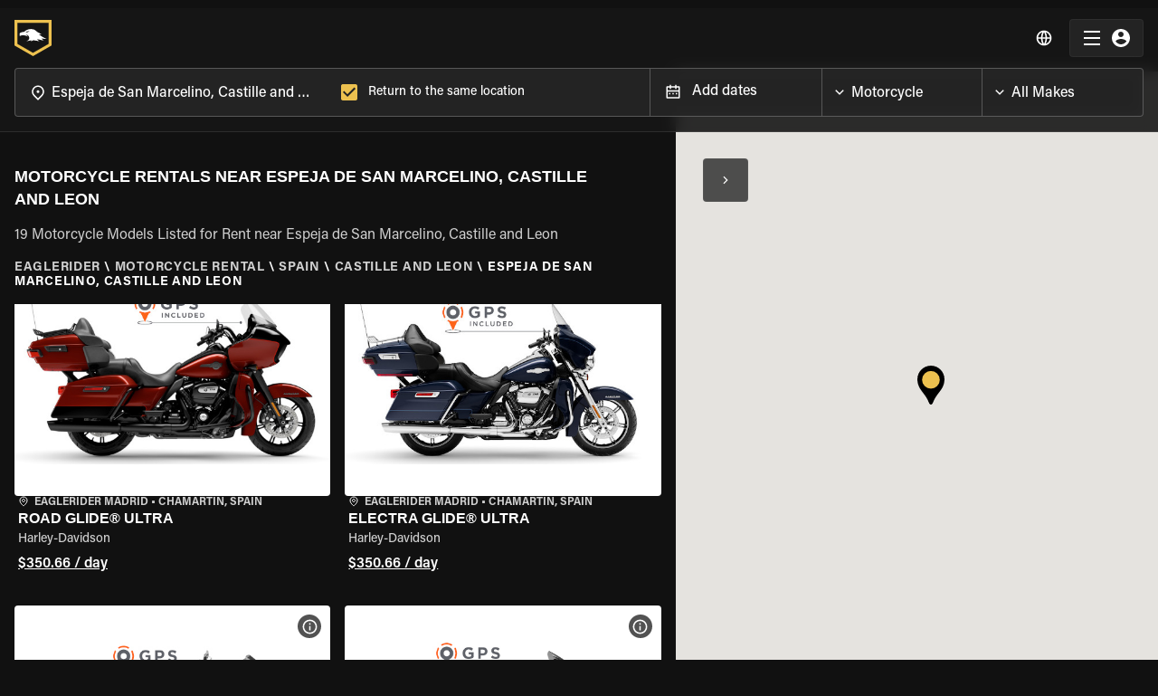

--- FILE ---
content_type: application/javascript; charset=UTF-8
request_url: https://www.eaglerider.com/_next/static/chunks/pages/_app-1d503c8dd8a838ac.js
body_size: 260543
content:
(self.webpackChunk_N_E=self.webpackChunk_N_E||[]).push([[2888],{95318:function(e){e.exports=function(e){return e&&e.__esModule?e:{default:e}},e.exports.__esModule=!0,e.exports.default=e.exports},75260:function(e,t,n){"use strict";n.d(t,{C:function(){return s},T:function(){return c},i:function(){return i},u:function(){return u},w:function(){return l}});var r=n(67294),o=n(27596),i=(n(80804),n(27278),!0),a=r.createContext("undefined"!==typeof HTMLElement?(0,o.Z)({key:"css"}):null);var s=a.Provider,l=function(e){return(0,r.forwardRef)((function(t,n){var o=(0,r.useContext)(a);return e(t,o,n)}))};i||(l=function(e){return function(t){var n=(0,r.useContext)(a);return null===n?(n=(0,o.Z)({key:"css"}),r.createElement(a.Provider,{value:n},e(t,n))):e(t,n)}});var c=r.createContext({});var u=function(){return r.useContext(c)}},98012:function(e,t,n){"use strict";n.d(t,{xB:function(){return s},iv:function(){return l},F4:function(){return c}});var r=n(75260),o=n(67294);var i=n(27278),a=n(80804),s=(n(27596),n(8679),(0,r.w)((function(e,t){var n=e.styles,s=(0,a.O)([n],void 0,o.useContext(r.T));if(!r.i){for(var l,c=s.name,u=s.styles,d=s.next;void 0!==d;)c+=" "+d.name,u+=d.styles,d=d.next;var p=!0===t.compat,f=t.insert("",{name:c,styles:u},t.sheet,p);return p?null:o.createElement("style",((l={})["data-emotion"]=t.key+"-global "+c,l.dangerouslySetInnerHTML={__html:f},l.nonce=t.sheet.nonce,l))}var h=o.useRef();return(0,i.j)((function(){var e=t.key+"-global",n=new t.sheet.constructor({key:e,nonce:t.sheet.nonce,container:t.sheet.container,speedy:t.sheet.isSpeedy}),r=!1,o=document.querySelector('style[data-emotion="'+e+" "+s.name+'"]');return t.sheet.tags.length&&(n.before=t.sheet.tags[0]),null!==o&&(r=!0,o.setAttribute("data-emotion",e),n.hydrate([o])),h.current=[n,r],function(){n.flush()}}),[t]),(0,i.j)((function(){var e=h.current,n=e[0];if(e[1])e[1]=!1;else{if(void 0!==s.next&&function(e,t,n){!function(e,t,n){var r=e.key+"-"+t.name;!1===n&&void 0===e.registered[r]&&(e.registered[r]=t.styles)}(e,t,n);var r=e.key+"-"+t.name;if(void 0===e.inserted[t.name]){var o=t;do{e.insert(t===o?"."+r:"",o,e.sheet,!0),o=o.next}while(void 0!==o)}}(t,s.next,!0),n.tags.length){var r=n.tags[n.tags.length-1].nextElementSibling;n.before=r,n.flush()}t.insert("",s,n,!1)}}),[t,s.name]),null})));function l(){for(var e=arguments.length,t=new Array(e),n=0;n<e;n++)t[n]=arguments[n];return(0,a.O)(t)}var c=function(){var e=l.apply(void 0,arguments),t="animation-"+e.name;return{name:t,styles:"@keyframes "+t+"{"+e.styles+"}",anim:1,toString:function(){return"_EMO_"+this.name+"_"+this.styles+"_EMO_"}}}},27596:function(e,t,n){"use strict";n.d(t,{Z:function(){return oe}});var r=function(){function e(e){var t=this;this._insertTag=function(e){var n;n=0===t.tags.length?t.insertionPoint?t.insertionPoint.nextSibling:t.prepend?t.container.firstChild:t.before:t.tags[t.tags.length-1].nextSibling,t.container.insertBefore(e,n),t.tags.push(e)},this.isSpeedy=void 0===e.speedy||e.speedy,this.tags=[],this.ctr=0,this.nonce=e.nonce,this.key=e.key,this.container=e.container,this.prepend=e.prepend,this.insertionPoint=e.insertionPoint,this.before=null}var t=e.prototype;return t.hydrate=function(e){e.forEach(this._insertTag)},t.insert=function(e){this.ctr%(this.isSpeedy?65e3:1)===0&&this._insertTag(function(e){var t=document.createElement("style");return t.setAttribute("data-emotion",e.key),void 0!==e.nonce&&t.setAttribute("nonce",e.nonce),t.appendChild(document.createTextNode("")),t.setAttribute("data-s",""),t}(this));var t=this.tags[this.tags.length-1];if(this.isSpeedy){var n=function(e){if(e.sheet)return e.sheet;for(var t=0;t<document.styleSheets.length;t++)if(document.styleSheets[t].ownerNode===e)return document.styleSheets[t]}(t);try{n.insertRule(e,n.cssRules.length)}catch(r){0}}else t.appendChild(document.createTextNode(e));this.ctr++},t.flush=function(){this.tags.forEach((function(e){return e.parentNode&&e.parentNode.removeChild(e)})),this.tags=[],this.ctr=0},e}(),o=Math.abs,i=String.fromCharCode,a=Object.assign;function s(e){return e.trim()}function l(e,t,n){return e.replace(t,n)}function c(e,t){return e.indexOf(t)}function u(e,t){return 0|e.charCodeAt(t)}function d(e,t,n){return e.slice(t,n)}function p(e){return e.length}function f(e){return e.length}function h(e,t){return t.push(e),e}var m=1,g=1,v=0,y=0,b=0,w="";function x(e,t,n,r,o,i,a){return{value:e,root:t,parent:n,type:r,props:o,children:i,line:m,column:g,length:a,return:""}}function Z(e,t){return a(x("",null,null,"",null,null,0),e,{length:-e.length},t)}function C(){return b=y>0?u(w,--y):0,g--,10===b&&(g=1,m--),b}function k(){return b=y<v?u(w,y++):0,g++,10===b&&(g=1,m++),b}function _(){return u(w,y)}function S(){return y}function O(e,t){return d(w,e,t)}function L(e){switch(e){case 0:case 9:case 10:case 13:case 32:return 5;case 33:case 43:case 44:case 47:case 62:case 64:case 126:case 59:case 123:case 125:return 4;case 58:return 3;case 34:case 39:case 40:case 91:return 2;case 41:case 93:return 1}return 0}function M(e){return m=g=1,v=p(w=e),y=0,[]}function E(e){return w="",e}function P(e){return s(O(y-1,T(91===e?e+2:40===e?e+1:e)))}function j(e){for(;(b=_())&&b<33;)k();return L(e)>2||L(b)>3?"":" "}function R(e,t){for(;--t&&k()&&!(b<48||b>102||b>57&&b<65||b>70&&b<97););return O(e,S()+(t<6&&32==_()&&32==k()))}function T(e){for(;k();)switch(b){case e:return y;case 34:case 39:34!==e&&39!==e&&T(b);break;case 40:41===e&&T(e);break;case 92:k()}return y}function N(e,t){for(;k()&&e+b!==57&&(e+b!==84||47!==_()););return"/*"+O(t,y-1)+"*"+i(47===e?e:k())}function A(e){for(;!L(_());)k();return O(e,y)}var I="-ms-",D="-moz-",F="-webkit-",B="comm",H="rule",$="decl",z="@keyframes";function V(e,t){for(var n="",r=f(e),o=0;o<r;o++)n+=t(e[o],o,e,t)||"";return n}function W(e,t,n,r){switch(e.type){case"@layer":if(e.children.length)break;case"@import":case $:return e.return=e.return||e.value;case B:return"";case z:return e.return=e.value+"{"+V(e.children,r)+"}";case H:e.value=e.props.join(",")}return p(n=V(e.children,r))?e.return=e.value+"{"+n+"}":""}function q(e){return E(Y("",null,null,null,[""],e=M(e),0,[0],e))}function Y(e,t,n,r,o,a,s,d,f){for(var m=0,g=0,v=s,y=0,b=0,w=0,x=1,Z=1,O=1,L=0,M="",E=o,T=a,I=r,D=M;Z;)switch(w=L,L=k()){case 40:if(108!=w&&58==u(D,v-1)){-1!=c(D+=l(P(L),"&","&\f"),"&\f")&&(O=-1);break}case 34:case 39:case 91:D+=P(L);break;case 9:case 10:case 13:case 32:D+=j(w);break;case 92:D+=R(S()-1,7);continue;case 47:switch(_()){case 42:case 47:h(G(N(k(),S()),t,n),f);break;default:D+="/"}break;case 123*x:d[m++]=p(D)*O;case 125*x:case 59:case 0:switch(L){case 0:case 125:Z=0;case 59+g:-1==O&&(D=l(D,/\f/g,"")),b>0&&p(D)-v&&h(b>32?K(D+";",r,n,v-1):K(l(D," ","")+";",r,n,v-2),f);break;case 59:D+=";";default:if(h(I=U(D,t,n,m,g,o,d,M,E=[],T=[],v),a),123===L)if(0===g)Y(D,t,I,I,E,a,v,d,T);else switch(99===y&&110===u(D,3)?100:y){case 100:case 108:case 109:case 115:Y(e,I,I,r&&h(U(e,I,I,0,0,o,d,M,o,E=[],v),T),o,T,v,d,r?E:T);break;default:Y(D,I,I,I,[""],T,0,d,T)}}m=g=b=0,x=O=1,M=D="",v=s;break;case 58:v=1+p(D),b=w;default:if(x<1)if(123==L)--x;else if(125==L&&0==x++&&125==C())continue;switch(D+=i(L),L*x){case 38:O=g>0?1:(D+="\f",-1);break;case 44:d[m++]=(p(D)-1)*O,O=1;break;case 64:45===_()&&(D+=P(k())),y=_(),g=v=p(M=D+=A(S())),L++;break;case 45:45===w&&2==p(D)&&(x=0)}}return a}function U(e,t,n,r,i,a,c,u,p,h,m){for(var g=i-1,v=0===i?a:[""],y=f(v),b=0,w=0,Z=0;b<r;++b)for(var C=0,k=d(e,g+1,g=o(w=c[b])),_=e;C<y;++C)(_=s(w>0?v[C]+" "+k:l(k,/&\f/g,v[C])))&&(p[Z++]=_);return x(e,t,n,0===i?H:u,p,h,m)}function G(e,t,n){return x(e,t,n,B,i(b),d(e,2,-2),0)}function K(e,t,n,r){return x(e,t,n,$,d(e,0,r),d(e,r+1,-1),r)}var J=function(e,t,n){for(var r=0,o=0;r=o,o=_(),38===r&&12===o&&(t[n]=1),!L(o);)k();return O(e,y)},X=function(e,t){return E(function(e,t){var n=-1,r=44;do{switch(L(r)){case 0:38===r&&12===_()&&(t[n]=1),e[n]+=J(y-1,t,n);break;case 2:e[n]+=P(r);break;case 4:if(44===r){e[++n]=58===_()?"&\f":"",t[n]=e[n].length;break}default:e[n]+=i(r)}}while(r=k());return e}(M(e),t))},Q=new WeakMap,ee=function(e){if("rule"===e.type&&e.parent&&!(e.length<1)){for(var t=e.value,n=e.parent,r=e.column===n.column&&e.line===n.line;"rule"!==n.type;)if(!(n=n.parent))return;if((1!==e.props.length||58===t.charCodeAt(0)||Q.get(n))&&!r){Q.set(e,!0);for(var o=[],i=X(t,o),a=n.props,s=0,l=0;s<i.length;s++)for(var c=0;c<a.length;c++,l++)e.props[l]=o[s]?i[s].replace(/&\f/g,a[c]):a[c]+" "+i[s]}}},te=function(e){if("decl"===e.type){var t=e.value;108===t.charCodeAt(0)&&98===t.charCodeAt(2)&&(e.return="",e.value="")}};function ne(e,t){switch(function(e,t){return 45^u(e,0)?(((t<<2^u(e,0))<<2^u(e,1))<<2^u(e,2))<<2^u(e,3):0}(e,t)){case 5103:return"-webkit-print-"+e+e;case 5737:case 4201:case 3177:case 3433:case 1641:case 4457:case 2921:case 5572:case 6356:case 5844:case 3191:case 6645:case 3005:case 6391:case 5879:case 5623:case 6135:case 4599:case 4855:case 4215:case 6389:case 5109:case 5365:case 5621:case 3829:return F+e+e;case 5349:case 4246:case 4810:case 6968:case 2756:return F+e+D+e+I+e+e;case 6828:case 4268:return F+e+I+e+e;case 6165:return F+e+I+"flex-"+e+e;case 5187:return F+e+l(e,/(\w+).+(:[^]+)/,"-webkit-box-$1$2-ms-flex-$1$2")+e;case 5443:return F+e+I+"flex-item-"+l(e,/flex-|-self/,"")+e;case 4675:return F+e+I+"flex-line-pack"+l(e,/align-content|flex-|-self/,"")+e;case 5548:return F+e+I+l(e,"shrink","negative")+e;case 5292:return F+e+I+l(e,"basis","preferred-size")+e;case 6060:return"-webkit-box-"+l(e,"-grow","")+F+e+I+l(e,"grow","positive")+e;case 4554:return F+l(e,/([^-])(transform)/g,"$1-webkit-$2")+e;case 6187:return l(l(l(e,/(zoom-|grab)/,"-webkit-$1"),/(image-set)/,"-webkit-$1"),e,"")+e;case 5495:case 3959:return l(e,/(image-set\([^]*)/,"-webkit-$1$`$1");case 4968:return l(l(e,/(.+:)(flex-)?(.*)/,"-webkit-box-pack:$3-ms-flex-pack:$3"),/s.+-b[^;]+/,"justify")+F+e+e;case 4095:case 3583:case 4068:case 2532:return l(e,/(.+)-inline(.+)/,"-webkit-$1$2")+e;case 8116:case 7059:case 5753:case 5535:case 5445:case 5701:case 4933:case 4677:case 5533:case 5789:case 5021:case 4765:if(p(e)-1-t>6)switch(u(e,t+1)){case 109:if(45!==u(e,t+4))break;case 102:return l(e,/(.+:)(.+)-([^]+)/,"$1-webkit-$2-$3$1-moz-"+(108==u(e,t+3)?"$3":"$2-$3"))+e;case 115:return~c(e,"stretch")?ne(l(e,"stretch","fill-available"),t)+e:e}break;case 4949:if(115!==u(e,t+1))break;case 6444:switch(u(e,p(e)-3-(~c(e,"!important")&&10))){case 107:return l(e,":",":-webkit-")+e;case 101:return l(e,/(.+:)([^;!]+)(;|!.+)?/,"$1-webkit-"+(45===u(e,14)?"inline-":"")+"box$3$1"+"-webkit-$2$3$1"+"-ms-$2box$3")+e}break;case 5936:switch(u(e,t+11)){case 114:return F+e+I+l(e,/[svh]\w+-[tblr]{2}/,"tb")+e;case 108:return F+e+I+l(e,/[svh]\w+-[tblr]{2}/,"tb-rl")+e;case 45:return F+e+I+l(e,/[svh]\w+-[tblr]{2}/,"lr")+e}return F+e+I+e+e}return e}var re=[function(e,t,n,r){if(e.length>-1&&!e.return)switch(e.type){case $:e.return=ne(e.value,e.length);break;case z:return V([Z(e,{value:l(e.value,"@","@-webkit-")})],r);case H:if(e.length)return function(e,t){return e.map(t).join("")}(e.props,(function(t){switch(function(e,t){return(e=t.exec(e))?e[0]:e}(t,/(::plac\w+|:read-\w+)/)){case":read-only":case":read-write":return V([Z(e,{props:[l(t,/:(read-\w+)/,":-moz-$1")]})],r);case"::placeholder":return V([Z(e,{props:[l(t,/:(plac\w+)/,":-webkit-input-$1")]}),Z(e,{props:[l(t,/:(plac\w+)/,":-moz-$1")]}),Z(e,{props:[l(t,/:(plac\w+)/,"-ms-input-$1")]})],r)}return""}))}}],oe=function(e){var t=e.key;if("css"===t){var n=document.querySelectorAll("style[data-emotion]:not([data-s])");Array.prototype.forEach.call(n,(function(e){-1!==e.getAttribute("data-emotion").indexOf(" ")&&(document.head.appendChild(e),e.setAttribute("data-s",""))}))}var o=e.stylisPlugins||re;var i,a,s={},l=[];i=e.container||document.head,Array.prototype.forEach.call(document.querySelectorAll('style[data-emotion^="'+t+' "]'),(function(e){for(var t=e.getAttribute("data-emotion").split(" "),n=1;n<t.length;n++)s[t[n]]=!0;l.push(e)}));var c,u,d=[W,(u=function(e){c.insert(e)},function(e){e.root||(e=e.return)&&u(e)})],p=function(e){var t=f(e);return function(n,r,o,i){for(var a="",s=0;s<t;s++)a+=e[s](n,r,o,i)||"";return a}}([ee,te].concat(o,d));a=function(e,t,n,r){c=n,V(q(e?e+"{"+t.styles+"}":t.styles),p),r&&(h.inserted[t.name]=!0)};var h={key:t,sheet:new r({key:t,container:i,nonce:e.nonce,speedy:e.speedy,prepend:e.prepend,insertionPoint:e.insertionPoint}),nonce:e.nonce,inserted:s,registered:{},insert:a};return h.sheet.hydrate(l),h}},80804:function(e,t,n){"use strict";n.d(t,{O:function(){return h}});var r={animationIterationCount:1,aspectRatio:1,borderImageOutset:1,borderImageSlice:1,borderImageWidth:1,boxFlex:1,boxFlexGroup:1,boxOrdinalGroup:1,columnCount:1,columns:1,flex:1,flexGrow:1,flexPositive:1,flexShrink:1,flexNegative:1,flexOrder:1,gridRow:1,gridRowEnd:1,gridRowSpan:1,gridRowStart:1,gridColumn:1,gridColumnEnd:1,gridColumnSpan:1,gridColumnStart:1,msGridRow:1,msGridRowSpan:1,msGridColumn:1,msGridColumnSpan:1,fontWeight:1,lineHeight:1,opacity:1,order:1,orphans:1,tabSize:1,widows:1,zIndex:1,zoom:1,WebkitLineClamp:1,fillOpacity:1,floodOpacity:1,stopOpacity:1,strokeDasharray:1,strokeDashoffset:1,strokeMiterlimit:1,strokeOpacity:1,strokeWidth:1};function o(e){var t=Object.create(null);return function(n){return void 0===t[n]&&(t[n]=e(n)),t[n]}}var i=/[A-Z]|^ms/g,a=/_EMO_([^_]+?)_([^]*?)_EMO_/g,s=function(e){return 45===e.charCodeAt(1)},l=function(e){return null!=e&&"boolean"!==typeof e},c=o((function(e){return s(e)?e:e.replace(i,"-$&").toLowerCase()})),u=function(e,t){switch(e){case"animation":case"animationName":if("string"===typeof t)return t.replace(a,(function(e,t,n){return p={name:t,styles:n,next:p},t}))}return 1===r[e]||s(e)||"number"!==typeof t||0===t?t:t+"px"};function d(e,t,n){if(null==n)return"";if(void 0!==n.__emotion_styles)return n;switch(typeof n){case"boolean":return"";case"object":if(1===n.anim)return p={name:n.name,styles:n.styles,next:p},n.name;if(void 0!==n.styles){var r=n.next;if(void 0!==r)for(;void 0!==r;)p={name:r.name,styles:r.styles,next:p},r=r.next;return n.styles+";"}return function(e,t,n){var r="";if(Array.isArray(n))for(var o=0;o<n.length;o++)r+=d(e,t,n[o])+";";else for(var i in n){var a=n[i];if("object"!==typeof a)null!=t&&void 0!==t[a]?r+=i+"{"+t[a]+"}":l(a)&&(r+=c(i)+":"+u(i,a)+";");else if(!Array.isArray(a)||"string"!==typeof a[0]||null!=t&&void 0!==t[a[0]]){var s=d(e,t,a);switch(i){case"animation":case"animationName":r+=c(i)+":"+s+";";break;default:r+=i+"{"+s+"}"}}else for(var p=0;p<a.length;p++)l(a[p])&&(r+=c(i)+":"+u(i,a[p])+";")}return r}(e,t,n);case"function":if(void 0!==e){var o=p,i=n(e);return p=o,d(e,t,i)}}if(null==t)return n;var a=t[n];return void 0!==a?a:n}var p,f=/label:\s*([^\s;\n{]+)\s*(;|$)/g;var h=function(e,t,n){if(1===e.length&&"object"===typeof e[0]&&null!==e[0]&&void 0!==e[0].styles)return e[0];var r=!0,o="";p=void 0;var i=e[0];null==i||void 0===i.raw?(r=!1,o+=d(n,t,i)):o+=i[0];for(var a=1;a<e.length;a++)o+=d(n,t,e[a]),r&&(o+=i[a]);f.lastIndex=0;for(var s,l="";null!==(s=f.exec(o));)l+="-"+s[1];var c=function(e){for(var t,n=0,r=0,o=e.length;o>=4;++r,o-=4)t=1540483477*(65535&(t=255&e.charCodeAt(r)|(255&e.charCodeAt(++r))<<8|(255&e.charCodeAt(++r))<<16|(255&e.charCodeAt(++r))<<24))+(59797*(t>>>16)<<16),n=1540483477*(65535&(t^=t>>>24))+(59797*(t>>>16)<<16)^1540483477*(65535&n)+(59797*(n>>>16)<<16);switch(o){case 3:n^=(255&e.charCodeAt(r+2))<<16;case 2:n^=(255&e.charCodeAt(r+1))<<8;case 1:n=1540483477*(65535&(n^=255&e.charCodeAt(r)))+(59797*(n>>>16)<<16)}return(((n=1540483477*(65535&(n^=n>>>13))+(59797*(n>>>16)<<16))^n>>>15)>>>0).toString(36)}(o)+l;return{name:c,styles:o,next:p}}},27278:function(e,t,n){"use strict";var r;n.d(t,{L:function(){return a},j:function(){return s}});var o=n(67294),i=!!(r||(r=n.t(o,2))).useInsertionEffect&&(r||(r=n.t(o,2))).useInsertionEffect,a=i||function(e){return e()},s=i||o.useLayoutEffect},23926:function(e,t,n){"use strict";n.d(t,{d:function(){return c}});var r=n(67294),o=n(46333),i=n(50497),a=n(42270),s=n(85893);function l(e){return e.substring(2).toLowerCase()}function c(e){const{children:t,disableReactTree:n=!1,mouseEvent:c="onClick",onClickAway:u,touchEvent:d="onTouchEnd"}=e,p=r.useRef(!1),f=r.useRef(null),h=r.useRef(!1),m=r.useRef(!1);r.useEffect((()=>(setTimeout((()=>{h.current=!0}),0),()=>{h.current=!1})),[]);const g=(0,o.Z)(t.ref,f),v=(0,i.Z)((e=>{const t=m.current;m.current=!1;const r=(0,a.Z)(f.current);if(!h.current||!f.current||"clientX"in e&&function(e,t){return t.documentElement.clientWidth<e.clientX||t.documentElement.clientHeight<e.clientY}(e,r))return;if(p.current)return void(p.current=!1);let o;o=e.composedPath?e.composedPath().indexOf(f.current)>-1:!r.documentElement.contains(e.target)||f.current.contains(e.target),o||!n&&t||u(e)})),y=e=>n=>{m.current=!0;const r=t.props[e];r&&r(n)},b={ref:g};return!1!==d&&(b[d]=y(d)),r.useEffect((()=>{if(!1!==d){const e=l(d),t=(0,a.Z)(f.current),n=()=>{p.current=!0};return t.addEventListener(e,v),t.addEventListener("touchmove",n),()=>{t.removeEventListener(e,v),t.removeEventListener("touchmove",n)}}}),[v,d]),!1!==c&&(b[c]=y(c)),r.useEffect((()=>{if(!1!==c){const e=l(c),t=(0,a.Z)(f.current);return t.addEventListener(e,v),()=>{t.removeEventListener(e,v)}}}),[v,c]),(0,s.jsx)(r.Fragment,{children:r.cloneElement(t,b)})}},93470:function(e,t,n){"use strict";n.d(t,{i:function(){return u}});var r=n(67294),o=n(46333),i=n(42270),a=n(85893);const s=["input","select","textarea","a[href]","button","[tabindex]","audio[controls]","video[controls]",'[contenteditable]:not([contenteditable="false"])'].join(",");function l(e){const t=[],n=[];return Array.from(e.querySelectorAll(s)).forEach(((e,r)=>{const o=function(e){const t=parseInt(e.getAttribute("tabindex")||"",10);return Number.isNaN(t)?"true"===e.contentEditable||("AUDIO"===e.nodeName||"VIDEO"===e.nodeName||"DETAILS"===e.nodeName)&&null===e.getAttribute("tabindex")?0:e.tabIndex:t}(e);-1!==o&&function(e){return!(e.disabled||"INPUT"===e.tagName&&"hidden"===e.type||function(e){if("INPUT"!==e.tagName||"radio"!==e.type)return!1;if(!e.name)return!1;const t=t=>e.ownerDocument.querySelector(`input[type="radio"]${t}`);let n=t(`[name="${e.name}"]:checked`);return n||(n=t(`[name="${e.name}"]`)),n!==e}(e))}(e)&&(0===o?t.push(e):n.push({documentOrder:r,tabIndex:o,node:e}))})),n.sort(((e,t)=>e.tabIndex===t.tabIndex?e.documentOrder-t.documentOrder:e.tabIndex-t.tabIndex)).map((e=>e.node)).concat(t)}function c(){return!0}function u(e){const{children:t,disableAutoFocus:n=!1,disableEnforceFocus:s=!1,disableRestoreFocus:u=!1,getTabbable:d=l,isEnabled:p=c,open:f}=e,h=r.useRef(!1),m=r.useRef(null),g=r.useRef(null),v=r.useRef(null),y=r.useRef(null),b=r.useRef(!1),w=r.useRef(null),x=(0,o.Z)(t.ref,w),Z=r.useRef(null);r.useEffect((()=>{f&&w.current&&(b.current=!n)}),[n,f]),r.useEffect((()=>{if(!f||!w.current)return;const e=(0,i.Z)(w.current);return w.current.contains(e.activeElement)||(w.current.hasAttribute("tabIndex")||w.current.setAttribute("tabIndex","-1"),b.current&&w.current.focus()),()=>{u||(v.current&&v.current.focus&&(h.current=!0,v.current.focus()),v.current=null)}}),[f]),r.useEffect((()=>{if(!f||!w.current)return;const e=(0,i.Z)(w.current),t=t=>{const{current:n}=w;if(null!==n)if(e.hasFocus()&&!s&&p()&&!h.current){if(!n.contains(e.activeElement)){if(t&&y.current!==t.target||e.activeElement!==y.current)y.current=null;else if(null!==y.current)return;if(!b.current)return;let i=[];if(e.activeElement!==m.current&&e.activeElement!==g.current||(i=d(w.current)),i.length>0){var r,o;const e=Boolean((null==(r=Z.current)?void 0:r.shiftKey)&&"Tab"===(null==(o=Z.current)?void 0:o.key)),t=i[0],n=i[i.length-1];"string"!==typeof t&&"string"!==typeof n&&(e?n.focus():t.focus())}else n.focus()}}else h.current=!1},n=t=>{Z.current=t,!s&&p()&&"Tab"===t.key&&e.activeElement===w.current&&t.shiftKey&&(h.current=!0,g.current&&g.current.focus())};e.addEventListener("focusin",t),e.addEventListener("keydown",n,!0);const r=setInterval((()=>{e.activeElement&&"BODY"===e.activeElement.tagName&&t(null)}),50);return()=>{clearInterval(r),e.removeEventListener("focusin",t),e.removeEventListener("keydown",n,!0)}}),[n,s,u,p,f,d]);const C=e=>{null===v.current&&(v.current=e.relatedTarget),b.current=!0};return(0,a.jsxs)(r.Fragment,{children:[(0,a.jsx)("div",{tabIndex:f?0:-1,onFocus:C,ref:m,"data-testid":"sentinelStart"}),r.cloneElement(t,{ref:x,onFocus:e=>{null===v.current&&(v.current=e.relatedTarget),b.current=!0,y.current=e.target;const n=t.props.onFocus;n&&n(e)}}),(0,a.jsx)("div",{tabIndex:f?0:-1,onFocus:C,ref:g,"data-testid":"sentinelEnd"})]})}},78385:function(e,t,n){"use strict";n.d(t,{h:function(){return c}});var r=n(67294),o=n(73935),i=n(46333),a=n(66031),s=n(96868),l=n(85893);const c=r.forwardRef((function(e,t){const{children:n,container:c,disablePortal:u=!1}=e,[d,p]=r.useState(null),f=(0,i.Z)(r.isValidElement(n)?n.ref:null,t);if((0,a.Z)((()=>{u||p(function(e){return"function"===typeof e?e():e}(c)||document.body)}),[c,u]),(0,a.Z)((()=>{if(d&&!u)return(0,s.Z)(t,d),()=>{(0,s.Z)(t,null)}}),[t,d,u]),u){if(r.isValidElement(n)){const e={ref:f};return r.cloneElement(n,e)}return(0,l.jsx)(r.Fragment,{children:n})}return(0,l.jsx)(r.Fragment,{children:d?o.createPortal(n,d):d})}))},1204:function(e,t,n){"use strict";n.d(t,{u:function(){return m}});var r=n(38331),o=n(23960),i=n(67294),a=n(73935),s=n(46333),l=n(16099);var c=n(66031),u=n(85893);const d=["onChange","maxRows","minRows","style","value"];function p(e){return parseInt(e,10)||0}const f={visibility:"hidden",position:"absolute",overflow:"hidden",height:0,top:0,left:0,transform:"translateZ(0)"};function h(e){return void 0===e||null===e||0===Object.keys(e).length||0===e.outerHeightStyle&&!e.overflow}const m=i.forwardRef((function(e,t){const{onChange:n,maxRows:m,minRows:g=1,style:v,value:y}=e,b=(0,o.Z)(e,d),{current:w}=i.useRef(null!=y),x=i.useRef(null),Z=(0,s.Z)(t,x),C=i.useRef(null),k=i.useRef(0),[_,S]=i.useState({outerHeightStyle:0}),O=i.useCallback((()=>{const t=x.current,n=(0,l.Z)(t).getComputedStyle(t);if("0px"===n.width)return{outerHeightStyle:0};const r=C.current;r.style.width=n.width,r.value=t.value||e.placeholder||"x","\n"===r.value.slice(-1)&&(r.value+=" ");const o=n.boxSizing,i=p(n.paddingBottom)+p(n.paddingTop),a=p(n.borderBottomWidth)+p(n.borderTopWidth),s=r.scrollHeight;r.value="x";const c=r.scrollHeight;let u=s;g&&(u=Math.max(Number(g)*c,u)),m&&(u=Math.min(Number(m)*c,u)),u=Math.max(u,c);return{outerHeightStyle:u+("border-box"===o?i+a:0),overflow:Math.abs(u-s)<=1}}),[m,g,e.placeholder]),L=(e,t)=>{const{outerHeightStyle:n,overflow:r}=t;return k.current<20&&(n>0&&Math.abs((e.outerHeightStyle||0)-n)>1||e.overflow!==r)?(k.current+=1,{overflow:r,outerHeightStyle:n}):e},M=i.useCallback((()=>{const e=O();h(e)||S((t=>L(t,e)))}),[O]),E=()=>{const e=O();h(e)||a.flushSync((()=>{S((t=>L(t,e)))}))};i.useEffect((()=>{const e=()=>{k.current=0,x.current&&E()},t=function(e,t=166){let n;function r(...r){clearTimeout(n),n=setTimeout((()=>{e.apply(this,r)}),t)}return r.clear=()=>{clearTimeout(n)},r}((()=>{k.current=0,x.current&&E()}));let n;const r=x.current,o=(0,l.Z)(r);return o.addEventListener("resize",t),"undefined"!==typeof ResizeObserver&&(n=new ResizeObserver(e),n.observe(r)),()=>{t.clear(),o.removeEventListener("resize",t),n&&n.disconnect()}})),(0,c.Z)((()=>{M()})),i.useEffect((()=>{k.current=0}),[y]);return(0,u.jsxs)(i.Fragment,{children:[(0,u.jsx)("textarea",(0,r.Z)({value:y,onChange:e=>{k.current=0,w||M(),n&&n(e)},ref:Z,rows:g,style:(0,r.Z)({height:_.outerHeightStyle,overflow:_.overflow?"hidden":void 0},v)},b)),(0,u.jsx)("textarea",{"aria-hidden":!0,className:e.className,readOnly:!0,ref:C,tabIndex:-1,style:(0,r.Z)({},f,v,{paddingTop:0,paddingBottom:0})})]})}))},49012:function(e,t){"use strict";const n=e=>e,r=(()=>{let e=n;return{configure(t){e=t},generate:t=>e(t),reset(){e=n}}})();t.Z=r},93427:function(e,t,n){"use strict";function r(e,t,n){const r={};return Object.keys(e).forEach((o=>{r[o]=e[o].reduce(((e,r)=>{if(r){const o=t(r);""!==o&&e.push(o),n&&n[r]&&e.push(n[r])}return e}),[]).join(" ")})),r}n.d(t,{Z:function(){return r}})},42270:function(e,t,n){"use strict";function r(e){return e&&e.ownerDocument||document}n.d(t,{Z:function(){return r}})},16099:function(e,t,n){"use strict";n.d(t,{Z:function(){return o}});var r=n(42270);function o(e){return(0,r.Z)(e).defaultView||window}},96868:function(e,t,n){"use strict";function r(e,t){"function"===typeof e?e(t):e&&(e.current=t)}n.d(t,{Z:function(){return r}})},45801:function(e,t,n){"use strict";n.d(t,{Z:function(){return o}});var r=n(67294);function o({controlled:e,default:t,name:n,state:o="value"}){const{current:i}=r.useRef(void 0!==e),[a,s]=r.useState(t);return[i?e:a,r.useCallback((e=>{i||s(e)}),[])]}},66031:function(e,t,n){"use strict";var r=n(67294);const o="undefined"!==typeof window?r.useLayoutEffect:r.useEffect;t.Z=o},50497:function(e,t,n){"use strict";var r=n(67294),o=n(66031);t.Z=function(e){const t=r.useRef(e);return(0,o.Z)((()=>{t.current=e})),r.useCallback(((...e)=>(0,t.current)(...e)),[])}},46333:function(e,t,n){"use strict";n.d(t,{Z:function(){return i}});var r=n(67294),o=n(96868);function i(...e){return r.useMemo((()=>e.every((e=>null==e))?null:t=>{e.forEach((e=>{(0,o.Z)(e,t)}))}),e)}},2398:function(e,t,n){"use strict";var r=n(67294);t.Z=e=>{const t=r.useRef({});return r.useEffect((()=>{t.current=e})),t.current}},37463:function(e,t,n){"use strict";n.d(t,{g:function(){return u},G:function(){return i}});var r=n(42270),o=n(16099);function i(e,t){t?e.setAttribute("aria-hidden","true"):e.removeAttribute("aria-hidden")}function a(e){return parseInt((0,o.Z)(e).getComputedStyle(e).paddingRight,10)||0}function s(e,t,n,r,o){const a=[t,n,...r];[].forEach.call(e.children,(e=>{const t=-1===a.indexOf(e),n=!function(e){const t=-1!==["TEMPLATE","SCRIPT","STYLE","LINK","MAP","META","NOSCRIPT","PICTURE","COL","COLGROUP","PARAM","SLOT","SOURCE","TRACK"].indexOf(e.tagName),n="INPUT"===e.tagName&&"hidden"===e.getAttribute("type");return t||n}(e);t&&n&&i(e,o)}))}function l(e,t){let n=-1;return e.some(((e,r)=>!!t(e)&&(n=r,!0))),n}function c(e,t){const n=[],i=e.container;if(!t.disableScrollLock){if(function(e){const t=(0,r.Z)(e);return t.body===e?(0,o.Z)(e).innerWidth>t.documentElement.clientWidth:e.scrollHeight>e.clientHeight}(i)){const e=function(e){const t=e.documentElement.clientWidth;return Math.abs(window.innerWidth-t)}((0,r.Z)(i));n.push({value:i.style.paddingRight,property:"padding-right",el:i}),i.style.paddingRight=`${a(i)+e}px`;const t=(0,r.Z)(i).querySelectorAll(".mui-fixed");[].forEach.call(t,(t=>{n.push({value:t.style.paddingRight,property:"padding-right",el:t}),t.style.paddingRight=`${a(t)+e}px`}))}let e;if(i.parentNode instanceof DocumentFragment)e=(0,r.Z)(i).body;else{const t=i.parentElement,n=(0,o.Z)(i);e="HTML"===(null==t?void 0:t.nodeName)&&"scroll"===n.getComputedStyle(t).overflowY?t:i}n.push({value:e.style.overflow,property:"overflow",el:e},{value:e.style.overflowX,property:"overflow-x",el:e},{value:e.style.overflowY,property:"overflow-y",el:e}),e.style.overflow="hidden"}return()=>{n.forEach((({value:e,el:t,property:n})=>{e?t.style.setProperty(n,e):t.style.removeProperty(n)}))}}class u{constructor(){this.containers=void 0,this.modals=void 0,this.modals=[],this.containers=[]}add(e,t){let n=this.modals.indexOf(e);if(-1!==n)return n;n=this.modals.length,this.modals.push(e),e.modalRef&&i(e.modalRef,!1);const r=function(e){const t=[];return[].forEach.call(e.children,(e=>{"true"===e.getAttribute("aria-hidden")&&t.push(e)})),t}(t);s(t,e.mount,e.modalRef,r,!0);const o=l(this.containers,(e=>e.container===t));return-1!==o?(this.containers[o].modals.push(e),n):(this.containers.push({modals:[e],container:t,restore:null,hiddenSiblings:r}),n)}mount(e,t){const n=l(this.containers,(t=>-1!==t.modals.indexOf(e))),r=this.containers[n];r.restore||(r.restore=c(r,t))}remove(e,t=!0){const n=this.modals.indexOf(e);if(-1===n)return n;const r=l(this.containers,(t=>-1!==t.modals.indexOf(e))),o=this.containers[r];if(o.modals.splice(o.modals.indexOf(e),1),this.modals.splice(n,1),0===o.modals.length)o.restore&&o.restore(),e.modalRef&&i(e.modalRef,t),s(o.container,e.mount,e.modalRef,o.hiddenSiblings,!1),this.containers.splice(r,1);else{const e=o.modals[o.modals.length-1];e.modalRef&&i(e.modalRef,!1)}return n}isTopModal(e){return this.modals.length>0&&this.modals[this.modals.length-1]===e}}},32268:function(e,t,n){"use strict";n.d(t,{D:function(){return f},o:function(){return v}});var r=n(38331),o=n(67294);let i=0;const a=n.t(o,2)["useId".toString()];function s(e){if(void 0!==a){const t=a();return null!=e?e:t}return function(e){const[t,n]=o.useState(e),r=e||t;return o.useEffect((()=>{null==t&&(i+=1,n(`mui-${i}`))}),[t]),r}(e)}var l=n(45801),c=n(2398),u=n(50497),d=n(96868);function p(e){return"undefined"!==typeof e.normalize?e.normalize("NFD").replace(/[\u0300-\u036f]/g,""):e}function f(e={}){const{ignoreAccents:t=!0,ignoreCase:n=!0,limit:r,matchFrom:o="any",stringify:i,trim:a=!1}=e;return(e,{inputValue:s,getOptionLabel:l})=>{let c=a?s.trim():s;n&&(c=c.toLowerCase()),t&&(c=p(c));const u=c?e.filter((e=>{let r=(i||l)(e);return n&&(r=r.toLowerCase()),t&&(r=p(r)),"start"===o?0===r.indexOf(c):r.indexOf(c)>-1})):e;return"number"===typeof r?u.slice(0,r):u}}function h(e,t){for(let n=0;n<e.length;n+=1)if(t(e[n]))return n;return-1}const m=f(),g=e=>{var t;return null!==e.current&&(null==(t=e.current.parentElement)?void 0:t.contains(document.activeElement))};function v(e){const{unstable_isActiveElementInListbox:t=g,unstable_classNamePrefix:n="Mui",autoComplete:i=!1,autoHighlight:a=!1,autoSelect:p=!1,blurOnSelect:f=!1,clearOnBlur:v=!e.freeSolo,clearOnEscape:y=!1,componentName:b="useAutocomplete",defaultValue:w=(e.multiple?[]:null),disableClearable:x=!1,disableCloseOnSelect:Z=!1,disabled:C,disabledItemsFocusable:k=!1,disableListWrap:_=!1,filterOptions:S=m,filterSelectedOptions:O=!1,freeSolo:L=!1,getOptionDisabled:M,getOptionLabel:E=(e=>{var t;return null!=(t=e.label)?t:e}),groupBy:P,handleHomeEndKeys:j=!e.freeSolo,id:R,includeInputInList:T=!1,inputValue:N,isOptionEqualToValue:A=((e,t)=>e===t),multiple:I=!1,onChange:D,onClose:F,onHighlightChange:B,onInputChange:H,onOpen:$,open:z,openOnFocus:V=!1,options:W,readOnly:q=!1,selectOnFocus:Y=!e.freeSolo,value:U}=e,G=s(R);let K=E;K=e=>{const t=E(e);return"string"!==typeof t?String(t):t};const J=o.useRef(!1),X=o.useRef(!0),Q=o.useRef(null),ee=o.useRef(null),[te,ne]=o.useState(null),[re,oe]=o.useState(-1),ie=a?0:-1,ae=o.useRef(ie),[se,le]=(0,l.Z)({controlled:U,default:w,name:b}),[ce,ue]=(0,l.Z)({controlled:N,default:"",name:b,state:"inputValue"}),[de,pe]=o.useState(!1),fe=o.useCallback(((e,t)=>{if(!(I?se.length<t.length:null!==t)&&!v)return;let n;if(I)n="";else if(null==t)n="";else{const e=K(t);n="string"===typeof e?e:""}ce!==n&&(ue(n),H&&H(e,n,"reset"))}),[K,ce,I,H,ue,v,se]),[he,me]=(0,l.Z)({controlled:z,default:!1,name:b,state:"open"}),[ge,ve]=o.useState(!0),ye=!I&&null!=se&&ce===K(se),be=he&&!q,we=be?S(W.filter((e=>!O||!(I?se:[se]).some((t=>null!==t&&A(e,t))))),{inputValue:ye&&ge?"":ce,getOptionLabel:K}):[],xe=(0,c.Z)({filteredOptions:we,value:se,inputValue:ce});o.useEffect((()=>{const e=se!==xe.value;de&&!e||L&&!e||fe(null,se)}),[se,fe,de,xe.value,L]);const Ze=he&&we.length>0&&!q;const Ce=(0,u.Z)((e=>{-1===e?Q.current.focus():te.querySelector(`[data-tag-index="${e}"]`).focus()}));o.useEffect((()=>{I&&re>se.length-1&&(oe(-1),Ce(-1))}),[se,I,re,Ce]);const ke=(0,u.Z)((({event:e,index:t,reason:r="auto"})=>{if(ae.current=t,-1===t?Q.current.removeAttribute("aria-activedescendant"):Q.current.setAttribute("aria-activedescendant",`${G}-option-${t}`),B&&B(e,-1===t?null:we[t],r),!ee.current)return;const o=ee.current.querySelector(`[role="option"].${n}-focused`);o&&(o.classList.remove(`${n}-focused`),o.classList.remove(`${n}-focusVisible`));let i=ee.current;if("listbox"!==ee.current.getAttribute("role")&&(i=ee.current.parentElement.querySelector('[role="listbox"]')),!i)return;if(-1===t)return void(i.scrollTop=0);const a=ee.current.querySelector(`[data-option-index="${t}"]`);if(a&&(a.classList.add(`${n}-focused`),"keyboard"===r&&a.classList.add(`${n}-focusVisible`),i.scrollHeight>i.clientHeight&&"mouse"!==r&&"touch"!==r)){const e=a,t=i.clientHeight+i.scrollTop,n=e.offsetTop+e.offsetHeight;n>t?i.scrollTop=n-i.clientHeight:e.offsetTop-e.offsetHeight*(P?1.3:0)<i.scrollTop&&(i.scrollTop=e.offsetTop-e.offsetHeight*(P?1.3:0))}})),_e=(0,u.Z)((({event:e,diff:t,direction:n="next",reason:r="auto"})=>{if(!be)return;const o=function(e,t){if(!ee.current||-1===e)return-1;let n=e;for(;;){if("next"===t&&n===we.length||"previous"===t&&-1===n)return-1;const e=ee.current.querySelector(`[data-option-index="${n}"]`),r=!k&&(!e||e.disabled||"true"===e.getAttribute("aria-disabled"));if(!(e&&!e.hasAttribute("tabindex")||r))return n;n+="next"===t?1:-1}}((()=>{const e=we.length-1;if("reset"===t)return ie;if("start"===t)return 0;if("end"===t)return e;const n=ae.current+t;return n<0?-1===n&&T?-1:_&&-1!==ae.current||Math.abs(t)>1?0:e:n>e?n===e+1&&T?-1:_||Math.abs(t)>1?e:0:n})(),n);if(ke({index:o,reason:r,event:e}),i&&"reset"!==t)if(-1===o)Q.current.value=ce;else{const e=K(we[o]);Q.current.value=e;0===e.toLowerCase().indexOf(ce.toLowerCase())&&ce.length>0&&Q.current.setSelectionRange(ce.length,e.length)}})),Se=o.useCallback((()=>{if(!be)return;if((()=>{if(-1!==ae.current&&xe.filteredOptions&&xe.filteredOptions.length!==we.length&&xe.inputValue===ce&&(I?se.length===xe.value.length&&xe.value.every(((e,t)=>K(se[t])===K(e))):(e=xe.value,t=se,(e?K(e):"")===(t?K(t):"")))){const e=xe.filteredOptions[ae.current];if(e&&we.some((t=>K(t)===K(e))))return!0}var e,t;return!1})())return;const e=I?se[0]:se;if(0!==we.length&&null!=e){if(ee.current)if(null==e)ae.current>=we.length-1?ke({index:we.length-1}):ke({index:ae.current});else{const t=we[ae.current];if(I&&t&&-1!==h(se,(e=>A(t,e))))return;const n=h(we,(t=>A(t,e)));-1===n?_e({diff:"reset"}):ke({index:n})}}else _e({diff:"reset"})}),[we.length,!I&&se,O,_e,ke,be,ce,I]),Oe=(0,u.Z)((e=>{(0,d.Z)(ee,e),e&&Se()}));o.useEffect((()=>{Se()}),[Se]);const Le=e=>{he||(me(!0),ve(!0),$&&$(e))},Me=(e,t)=>{he&&(me(!1),F&&F(e,t))},Ee=(e,t,n,r)=>{if(I){if(se.length===t.length&&se.every(((e,n)=>e===t[n])))return}else if(se===t)return;D&&D(e,t,n,r),le(t)},Pe=o.useRef(!1),je=(e,t,n="selectOption",r="options")=>{let o=n,i=t;if(I){i=Array.isArray(se)?se.slice():[];const e=h(i,(e=>A(t,e)));-1===e?i.push(t):"freeSolo"!==r&&(i.splice(e,1),o="removeOption")}fe(e,i),Ee(e,i,o,{option:t}),Z||e&&(e.ctrlKey||e.metaKey)||Me(e,o),(!0===f||"touch"===f&&Pe.current||"mouse"===f&&!Pe.current)&&Q.current.blur()};const Re=(e,t)=>{if(!I)return;""===ce&&Me(e,"toggleInput");let n=re;-1===re?""===ce&&"previous"===t&&(n=se.length-1):(n+="next"===t?1:-1,n<0&&(n=0),n===se.length&&(n=-1)),n=function(e,t){if(-1===e)return-1;let n=e;for(;;){if("next"===t&&n===se.length||"previous"===t&&-1===n)return-1;const e=te.querySelector(`[data-tag-index="${n}"]`);if(e&&e.hasAttribute("tabindex")&&!e.disabled&&"true"!==e.getAttribute("aria-disabled"))return n;n+="next"===t?1:-1}}(n,t),oe(n),Ce(n)},Te=e=>{J.current=!0,ue(""),H&&H(e,"","clear"),Ee(e,I?[]:null,"clear")},Ne=e=>t=>{if(e.onKeyDown&&e.onKeyDown(t),!t.defaultMuiPrevented&&(-1!==re&&-1===["ArrowLeft","ArrowRight"].indexOf(t.key)&&(oe(-1),Ce(-1)),229!==t.which))switch(t.key){case"Home":be&&j&&(t.preventDefault(),_e({diff:"start",direction:"next",reason:"keyboard",event:t}));break;case"End":be&&j&&(t.preventDefault(),_e({diff:"end",direction:"previous",reason:"keyboard",event:t}));break;case"PageUp":t.preventDefault(),_e({diff:-5,direction:"previous",reason:"keyboard",event:t}),Le(t);break;case"PageDown":t.preventDefault(),_e({diff:5,direction:"next",reason:"keyboard",event:t}),Le(t);break;case"ArrowDown":t.preventDefault(),_e({diff:1,direction:"next",reason:"keyboard",event:t}),Le(t);break;case"ArrowUp":t.preventDefault(),_e({diff:-1,direction:"previous",reason:"keyboard",event:t}),Le(t);break;case"ArrowLeft":Re(t,"previous");break;case"ArrowRight":Re(t,"next");break;case"Enter":if(-1!==ae.current&&be){const e=we[ae.current],n=!!M&&M(e);if(t.preventDefault(),n)return;je(t,e,"selectOption"),i&&Q.current.setSelectionRange(Q.current.value.length,Q.current.value.length)}else L&&""!==ce&&!1===ye&&(I&&t.preventDefault(),je(t,ce,"createOption","freeSolo"));break;case"Escape":be?(t.preventDefault(),t.stopPropagation(),Me(t,"escape")):y&&(""!==ce||I&&se.length>0)&&(t.preventDefault(),t.stopPropagation(),Te(t));break;case"Backspace":if(I&&!q&&""===ce&&se.length>0){const e=-1===re?se.length-1:re,n=se.slice();n.splice(e,1),Ee(t,n,"removeOption",{option:se[e]})}break;case"Delete":if(I&&!q&&""===ce&&se.length>0&&-1!==re){const e=re,n=se.slice();n.splice(e,1),Ee(t,n,"removeOption",{option:se[e]})}}},Ae=e=>{pe(!0),V&&!J.current&&Le(e)},Ie=e=>{t(ee)?Q.current.focus():(pe(!1),X.current=!0,J.current=!1,p&&-1!==ae.current&&be?je(e,we[ae.current],"blur"):p&&L&&""!==ce?je(e,ce,"blur","freeSolo"):v&&fe(e,se),Me(e,"blur"))},De=e=>{const t=e.target.value;ce!==t&&(ue(t),ve(!1),H&&H(e,t,"input")),""===t?x||I||Ee(e,null,"clear"):Le(e)},Fe=e=>{const t=Number(e.currentTarget.getAttribute("data-option-index"));ae.current!==t&&ke({event:e,index:t,reason:"mouse"})},Be=e=>{ke({event:e,index:Number(e.currentTarget.getAttribute("data-option-index")),reason:"touch"}),Pe.current=!0},He=e=>{const t=Number(e.currentTarget.getAttribute("data-option-index"));je(e,we[t],"selectOption"),Pe.current=!1},$e=e=>t=>{const n=se.slice();n.splice(e,1),Ee(t,n,"removeOption",{option:se[e]})},ze=e=>{he?Me(e,"toggleInput"):Le(e)},Ve=e=>{e.currentTarget.contains(e.target)&&e.target.getAttribute("id")!==G&&e.preventDefault()},We=e=>{e.currentTarget.contains(e.target)&&(Q.current.focus(),Y&&X.current&&Q.current.selectionEnd-Q.current.selectionStart===0&&Q.current.select(),X.current=!1)},qe=e=>{C||""!==ce&&he||ze(e)};let Ye=L&&ce.length>0;Ye=Ye||(I?se.length>0:null!==se);let Ue=we;if(P){new Map;Ue=we.reduce(((e,t,n)=>{const r=P(t);return e.length>0&&e[e.length-1].group===r?e[e.length-1].options.push(t):e.push({key:n,index:n,group:r,options:[t]}),e}),[])}return C&&de&&Ie(),{getRootProps:(e={})=>(0,r.Z)({"aria-owns":Ze?`${G}-listbox`:null},e,{onKeyDown:Ne(e),onMouseDown:Ve,onClick:We}),getInputLabelProps:()=>({id:`${G}-label`,htmlFor:G}),getInputProps:()=>({id:G,value:ce,onBlur:Ie,onFocus:Ae,onChange:De,onMouseDown:qe,"aria-activedescendant":be?"":null,"aria-autocomplete":i?"both":"list","aria-controls":Ze?`${G}-listbox`:void 0,"aria-expanded":Ze,autoComplete:"off",ref:Q,autoCapitalize:"none",spellCheck:"false",role:"combobox",disabled:C}),getClearProps:()=>({tabIndex:-1,onClick:Te}),getPopupIndicatorProps:()=>({tabIndex:-1,onClick:ze}),getTagProps:({index:e})=>(0,r.Z)({key:e,"data-tag-index":e,tabIndex:-1},!q&&{onDelete:$e(e)}),getListboxProps:()=>({role:"listbox",id:`${G}-listbox`,"aria-labelledby":`${G}-label`,ref:Oe,onMouseDown:e=>{e.preventDefault()}}),getOptionProps:({index:e,option:t})=>{const n=(I?se:[se]).some((e=>null!=e&&A(t,e))),r=!!M&&M(t);return{key:K(t),tabIndex:-1,role:"option",id:`${G}-option-${e}`,onMouseMove:Fe,onClick:He,onTouchStart:Be,"data-option-index":e,"aria-disabled":r,"aria-selected":n}},id:G,inputValue:ce,value:se,dirty:Ye,expanded:be&&te,popupOpen:be,focused:de||-1!==re,anchorEl:te,setAnchorEl:ne,focusedTag:re,groupedOptions:Ue}}},10238:function(e,t,n){"use strict";n.d(t,{$:function(){return i}});var r=n(38331),o=n(28442);function i(e,t,n){return void 0===e||(0,o.X)(e)?t:(0,r.Z)({},t,{ownerState:(0,r.Z)({},t.ownerState,n)})}},30437:function(e,t,n){"use strict";function r(e,t=[]){if(void 0===e)return{};const n={};return Object.keys(e).filter((n=>n.match(/^on[A-Z]/)&&"function"===typeof e[n]&&!t.includes(n))).forEach((t=>{n[t]=e[t]})),n}n.d(t,{_:function(){return r}})},28442:function(e,t,n){"use strict";function r(e){return"string"===typeof e}n.d(t,{X:function(){return r}})},71276:function(e,t,n){"use strict";function r(e,t,n){return"function"===typeof e?e(t,n):e}n.d(t,{x:function(){return r}})},9586:function(e,t,n){"use strict";n.d(t,{y:function(){return f}});var r=n(38331),o=n(23960),i=n(46333),a=n(10238);function s(e){var t,n,r="";if("string"==typeof e||"number"==typeof e)r+=e;else if("object"==typeof e)if(Array.isArray(e))for(t=0;t<e.length;t++)e[t]&&(n=s(e[t]))&&(r&&(r+=" "),r+=n);else for(t in e)e[t]&&(r&&(r+=" "),r+=t);return r}var l=function(){for(var e,t,n=0,r="";n<arguments.length;)(e=arguments[n++])&&(t=s(e))&&(r&&(r+=" "),r+=t);return r},c=n(30437);function u(e){if(void 0===e)return{};const t={};return Object.keys(e).filter((t=>!(t.match(/^on[A-Z]/)&&"function"===typeof e[t]))).forEach((n=>{t[n]=e[n]})),t}var d=n(71276);const p=["elementType","externalSlotProps","ownerState","skipResolvingSlotProps"];function f(e){var t;const{elementType:n,externalSlotProps:s,ownerState:f,skipResolvingSlotProps:h=!1}=e,m=(0,o.Z)(e,p),g=h?{}:(0,d.x)(s,f),{props:v,internalRef:y}=function(e){const{getSlotProps:t,additionalProps:n,externalSlotProps:o,externalForwardedProps:i,className:a}=e;if(!t){const e=l(null==i?void 0:i.className,null==o?void 0:o.className,a,null==n?void 0:n.className),t=(0,r.Z)({},null==n?void 0:n.style,null==i?void 0:i.style,null==o?void 0:o.style),s=(0,r.Z)({},n,i,o);return e.length>0&&(s.className=e),Object.keys(t).length>0&&(s.style=t),{props:s,internalRef:void 0}}const s=(0,c._)((0,r.Z)({},i,o)),d=u(o),p=u(i),f=t(s),h=l(null==f?void 0:f.className,null==n?void 0:n.className,a,null==i?void 0:i.className,null==o?void 0:o.className),m=(0,r.Z)({},null==f?void 0:f.style,null==n?void 0:n.style,null==i?void 0:i.style,null==o?void 0:o.style),g=(0,r.Z)({},f,n,p,d);return h.length>0&&(g.className=h),Object.keys(m).length>0&&(g.style=m),{props:g,internalRef:f.ref}}((0,r.Z)({},m,{externalSlotProps:g})),b=(0,i.Z)(y,null==g?void 0:g.ref,null==(t=e.additionalProps)?void 0:t.ref);return(0,a.$)(n,(0,r.Z)({},v,{ref:b}),f)}},93619:function(e,t,n){"use strict";var r=n(95318);t.Z=void 0;var o=r(n(64938)),i=n(85893),a=(0,o.default)((0,i.jsx)("path",{d:"m12 4-1.41 1.41L16.17 11H4v2h12.17l-5.58 5.59L12 20l8-8z"}),"ArrowForward");t.Z=a},50594:function(e,t,n){"use strict";var r=n(95318);Object.defineProperty(t,"__esModule",{value:!0}),t.default=void 0;var o=r(n(64938)),i=n(85893),a=(0,o.default)((0,i.jsx)("path",{d:"M19 6.41 17.59 5 12 10.59 6.41 5 5 6.41 10.59 12 5 17.59 6.41 19 12 13.41 17.59 19 19 17.59 13.41 12z"}),"Close");t.default=a},7431:function(e,t,n){"use strict";var r=n(95318);t.Z=void 0;var o=r(n(64938)),i=n(85893),a=(0,o.default)((0,i.jsx)("path",{d:"M19 19H5V5h7V3H5c-1.11 0-2 .9-2 2v14c0 1.1.89 2 2 2h14c1.1 0 2-.9 2-2v-7h-2v7zM14 3v2h3.59l-9.83 9.83 1.41 1.41L19 6.41V10h2V3h-7z"}),"Launch");t.Z=a},42638:function(e,t,n){"use strict";var r=n(95318);t.Z=void 0;var o=r(n(64938)),i=n(85893),a=(0,o.default)((0,i.jsx)("path",{d:"M12 8c-2.21 0-4 1.79-4 4s1.79 4 4 4 4-1.79 4-4-1.79-4-4-4zm8.94 3c-.46-4.17-3.77-7.48-7.94-7.94V1h-2v2.06C6.83 3.52 3.52 6.83 3.06 11H1v2h2.06c.46 4.17 3.77 7.48 7.94 7.94V23h2v-2.06c4.17-.46 7.48-3.77 7.94-7.94H23v-2h-2.06zM12 19c-3.87 0-7-3.13-7-7s3.13-7 7-7 7 3.13 7 7-3.13 7-7 7z"}),"MyLocation");t.Z=a},64938:function(e,t,n){"use strict";Object.defineProperty(t,"__esModule",{value:!0}),Object.defineProperty(t,"default",{enumerable:!0,get:function(){return r.createSvgIcon}});var r=n(26362)},1691:function(e,t,n){"use strict";n.d(t,{Z:function(){return L}});var r=n(1048),o=n(32793),i=n(67294),a=n(63961),s=n(93427),l=n(94581),c=n(90948),u=n(71657),d=n(98216),p=n(21987),f=n(80611),h=n(54799),m=n(82066),g=n(85893),v=(0,m.Z)((0,g.jsx)("path",{d:"M20,12A8,8 0 0,1 12,20A8,8 0 0,1 4,12A8,8 0 0,1 12,4C12.76,4 13.5,4.11 14.2, 4.31L15.77,2.74C14.61,2.26 13.34,2 12,2A10,10 0 0,0 2,12A10,10 0 0,0 12,22A10,10 0 0, 0 22,12M7.91,10.08L6.5,11.5L11,16L21,6L19.59,4.58L11,13.17L7.91,10.08Z"}),"SuccessOutlined"),y=(0,m.Z)((0,g.jsx)("path",{d:"M12 5.99L19.53 19H4.47L12 5.99M12 2L1 21h22L12 2zm1 14h-2v2h2v-2zm0-6h-2v4h2v-4z"}),"ReportProblemOutlined"),b=(0,m.Z)((0,g.jsx)("path",{d:"M11 15h2v2h-2zm0-8h2v6h-2zm.99-5C6.47 2 2 6.48 2 12s4.47 10 9.99 10C17.52 22 22 17.52 22 12S17.52 2 11.99 2zM12 20c-4.42 0-8-3.58-8-8s3.58-8 8-8 8 3.58 8 8-3.58 8-8 8z"}),"ErrorOutline"),w=(0,m.Z)((0,g.jsx)("path",{d:"M11,9H13V7H11M12,20C7.59,20 4,16.41 4,12C4,7.59 7.59,4 12,4C16.41,4 20,7.59 20, 12C20,16.41 16.41,20 12,20M12,2A10,10 0 0,0 2,12A10,10 0 0,0 12,22A10,10 0 0,0 22,12A10, 10 0 0,0 12,2M11,17H13V11H11V17Z"}),"InfoOutlined"),x=n(34484);const Z=["action","children","className","closeText","color","components","componentsProps","icon","iconMapping","onClose","role","severity","slotProps","slots","variant"],C=(0,c.ZP)(p.Z,{name:"MuiAlert",slot:"Root",overridesResolver:(e,t)=>{const{ownerState:n}=e;return[t.root,t[n.variant],t[`${n.variant}${(0,d.Z)(n.color||n.severity)}`]]}})((({theme:e,ownerState:t})=>{const n="light"===e.palette.mode?l._j:l.$n,r="light"===e.palette.mode?l.$n:l._j,i=t.color||t.severity;return(0,o.Z)({},e.typography.body2,{backgroundColor:"transparent",display:"flex",padding:"6px 16px"},i&&"standard"===t.variant&&{color:e.vars?e.vars.palette.Alert[`${i}Color`]:n(e.palette[i].light,.6),backgroundColor:e.vars?e.vars.palette.Alert[`${i}StandardBg`]:r(e.palette[i].light,.9),[`& .${f.Z.icon}`]:e.vars?{color:e.vars.palette.Alert[`${i}IconColor`]}:{color:e.palette[i].main}},i&&"outlined"===t.variant&&{color:e.vars?e.vars.palette.Alert[`${i}Color`]:n(e.palette[i].light,.6),border:`1px solid ${(e.vars||e).palette[i].light}`,[`& .${f.Z.icon}`]:e.vars?{color:e.vars.palette.Alert[`${i}IconColor`]}:{color:e.palette[i].main}},i&&"filled"===t.variant&&(0,o.Z)({fontWeight:e.typography.fontWeightMedium},e.vars?{color:e.vars.palette.Alert[`${i}FilledColor`],backgroundColor:e.vars.palette.Alert[`${i}FilledBg`]}:{backgroundColor:"dark"===e.palette.mode?e.palette[i].dark:e.palette[i].main,color:e.palette.getContrastText(e.palette[i].main)}))})),k=(0,c.ZP)("div",{name:"MuiAlert",slot:"Icon",overridesResolver:(e,t)=>t.icon})({marginRight:12,padding:"7px 0",display:"flex",fontSize:22,opacity:.9}),_=(0,c.ZP)("div",{name:"MuiAlert",slot:"Message",overridesResolver:(e,t)=>t.message})({padding:"8px 0",minWidth:0,overflow:"auto"}),S=(0,c.ZP)("div",{name:"MuiAlert",slot:"Action",overridesResolver:(e,t)=>t.action})({display:"flex",alignItems:"flex-start",padding:"4px 0 0 16px",marginLeft:"auto",marginRight:-8}),O={success:(0,g.jsx)(v,{fontSize:"inherit"}),warning:(0,g.jsx)(y,{fontSize:"inherit"}),error:(0,g.jsx)(b,{fontSize:"inherit"}),info:(0,g.jsx)(w,{fontSize:"inherit"})};var L=i.forwardRef((function(e,t){var n,i,l,c,p,m;const v=(0,u.Z)({props:e,name:"MuiAlert"}),{action:y,children:b,className:w,closeText:L="Close",color:M,components:E={},componentsProps:P={},icon:j,iconMapping:R=O,onClose:T,role:N="alert",severity:A="success",slotProps:I={},slots:D={},variant:F="standard"}=v,B=(0,r.Z)(v,Z),H=(0,o.Z)({},v,{color:M,severity:A,variant:F}),$=(e=>{const{variant:t,color:n,severity:r,classes:o}=e,i={root:["root",`${t}${(0,d.Z)(n||r)}`,`${t}`],icon:["icon"],message:["message"],action:["action"]};return(0,s.Z)(i,f.t,o)})(H),z=null!=(n=null!=(i=D.closeButton)?i:E.CloseButton)?n:h.Z,V=null!=(l=null!=(c=D.closeIcon)?c:E.CloseIcon)?l:x.Z,W=null!=(p=I.closeButton)?p:P.closeButton,q=null!=(m=I.closeIcon)?m:P.closeIcon;return(0,g.jsxs)(C,(0,o.Z)({role:N,elevation:0,ownerState:H,className:(0,a.Z)($.root,w),ref:t},B,{children:[!1!==j?(0,g.jsx)(k,{ownerState:H,className:$.icon,children:j||R[A]||O[A]}):null,(0,g.jsx)(_,{ownerState:H,className:$.message,children:b}),null!=y?(0,g.jsx)(S,{ownerState:H,className:$.action,children:y}):null,null==y&&T?(0,g.jsx)(S,{ownerState:H,className:$.action,children:(0,g.jsx)(z,(0,o.Z)({size:"small","aria-label":L,title:L,color:"inherit",onClick:T},W,{children:(0,g.jsx)(V,(0,o.Z)({fontSize:"small"},q))}))}):null]}))}))},80611:function(e,t,n){"use strict";n.d(t,{t:function(){return i}});var r=n(45154),o=n(22104);function i(e){return(0,o.Z)("MuiAlert",e)}const a=(0,r.Z)("MuiAlert",["root","action","icon","message","filled","filledSuccess","filledInfo","filledWarning","filledError","outlined","outlinedSuccess","outlinedInfo","outlinedWarning","outlinedError","standard","standardSuccess","standardInfo","standardWarning","standardError"]);t.Z=a},89206:function(e,t,n){"use strict";var r=n(1048),o=n(32793),i=n(67294),a=n(63961),s=n(93427),l=n(90948),c=n(71657),u=n(98216),d=n(21987),p=n(50148),f=n(85893);const h=["className","color","enableColorOnDark","position"],m=(e,t)=>e?`${null==e?void 0:e.replace(")","")}, ${t})`:t,g=(0,l.ZP)(d.Z,{name:"MuiAppBar",slot:"Root",overridesResolver:(e,t)=>{const{ownerState:n}=e;return[t.root,t[`position${(0,u.Z)(n.position)}`],t[`color${(0,u.Z)(n.color)}`]]}})((({theme:e,ownerState:t})=>{const n="light"===e.palette.mode?e.palette.grey[100]:e.palette.grey[900];return(0,o.Z)({display:"flex",flexDirection:"column",width:"100%",boxSizing:"border-box",flexShrink:0},"fixed"===t.position&&{position:"fixed",zIndex:(e.vars||e).zIndex.appBar,top:0,left:"auto",right:0,"@media print":{position:"absolute"}},"absolute"===t.position&&{position:"absolute",zIndex:(e.vars||e).zIndex.appBar,top:0,left:"auto",right:0},"sticky"===t.position&&{position:"sticky",zIndex:(e.vars||e).zIndex.appBar,top:0,left:"auto",right:0},"static"===t.position&&{position:"static"},"relative"===t.position&&{position:"relative"},!e.vars&&(0,o.Z)({},"default"===t.color&&{backgroundColor:n,color:e.palette.getContrastText(n)},t.color&&"default"!==t.color&&"inherit"!==t.color&&"transparent"!==t.color&&{backgroundColor:e.palette[t.color].main,color:e.palette[t.color].contrastText},"inherit"===t.color&&{color:"inherit"},"dark"===e.palette.mode&&!t.enableColorOnDark&&{backgroundColor:null,color:null},"transparent"===t.color&&(0,o.Z)({backgroundColor:"transparent",color:"inherit"},"dark"===e.palette.mode&&{backgroundImage:"none"})),e.vars&&(0,o.Z)({},"default"===t.color&&{"--AppBar-background":t.enableColorOnDark?e.vars.palette.AppBar.defaultBg:m(e.vars.palette.AppBar.darkBg,e.vars.palette.AppBar.defaultBg),"--AppBar-color":t.enableColorOnDark?e.vars.palette.text.primary:m(e.vars.palette.AppBar.darkColor,e.vars.palette.text.primary)},t.color&&!t.color.match(/^(default|inherit|transparent)$/)&&{"--AppBar-background":t.enableColorOnDark?e.vars.palette[t.color].main:m(e.vars.palette.AppBar.darkBg,e.vars.palette[t.color].main),"--AppBar-color":t.enableColorOnDark?e.vars.palette[t.color].contrastText:m(e.vars.palette.AppBar.darkColor,e.vars.palette[t.color].contrastText)},{backgroundColor:"var(--AppBar-background)",color:"inherit"===t.color?"inherit":"var(--AppBar-color)"},"transparent"===t.color&&{backgroundImage:"none",backgroundColor:"transparent",color:"inherit"}))})),v=i.forwardRef((function(e,t){const n=(0,c.Z)({props:e,name:"MuiAppBar"}),{className:i,color:l="primary",enableColorOnDark:d=!1,position:m="fixed"}=n,v=(0,r.Z)(n,h),y=(0,o.Z)({},n,{color:l,position:m,enableColorOnDark:d}),b=(e=>{const{color:t,position:n,classes:r}=e,o={root:["root",`color${(0,u.Z)(t)}`,`position${(0,u.Z)(n)}`]};return(0,s.Z)(o,p.I,r)})(y);return(0,f.jsx)(g,(0,o.Z)({square:!0,component:"header",ownerState:y,elevation:4,className:(0,a.Z)(b.root,i,"fixed"===m&&"mui-fixed"),ref:t},v))}));t.Z=v},50148:function(e,t,n){"use strict";n.d(t,{I:function(){return i}});var r=n(45154),o=n(22104);function i(e){return(0,o.Z)("MuiAppBar",e)}const a=(0,r.Z)("MuiAppBar",["root","positionFixed","positionAbsolute","positionSticky","positionStatic","positionRelative","colorDefault","colorPrimary","colorSecondary","colorInherit","colorTransparent"]);t.Z=a},23776:function(e,t,n){"use strict";var r,o,i=n(1048),a=n(32793),s=n(67294),l=n(63961),c=n(93427),u=n(32268),d=n(94581),p=n(82993),f=n(17075),h=n(21987),m=n(54799),g=n(16003),v=n(7021),y=n(55827),b=n(54656),w=n(24707),x=n(34484),Z=n(60224),C=n(71657),k=n(90948),_=n(80482),S=n(98216),O=n(52748),L=n(85893);const M=["autoComplete","autoHighlight","autoSelect","blurOnSelect","ChipProps","className","clearIcon","clearOnBlur","clearOnEscape","clearText","closeText","componentsProps","defaultValue","disableClearable","disableCloseOnSelect","disabled","disabledItemsFocusable","disableListWrap","disablePortal","filterOptions","filterSelectedOptions","forcePopupIcon","freeSolo","fullWidth","getLimitTagsText","getOptionDisabled","getOptionLabel","isOptionEqualToValue","groupBy","handleHomeEndKeys","id","includeInputInList","inputValue","limitTags","ListboxComponent","ListboxProps","loading","loadingText","multiple","noOptionsText","onChange","onClose","onHighlightChange","onInputChange","onOpen","open","openOnFocus","openText","options","PaperComponent","PopperComponent","popupIcon","readOnly","renderGroup","renderInput","renderOption","renderTags","selectOnFocus","size","slotProps","value"],E=["ref"],P=(0,k.ZP)("div",{name:"MuiAutocomplete",slot:"Root",overridesResolver:(e,t)=>{const{ownerState:n}=e,{fullWidth:r,hasClearIcon:o,hasPopupIcon:i,inputFocused:a,size:s}=n;return[{[`& .${_.Z.tag}`]:t.tag},{[`& .${_.Z.tag}`]:t[`tagSize${(0,S.Z)(s)}`]},{[`& .${_.Z.inputRoot}`]:t.inputRoot},{[`& .${_.Z.input}`]:t.input},{[`& .${_.Z.input}`]:a&&t.inputFocused},t.root,r&&t.fullWidth,i&&t.hasPopupIcon,o&&t.hasClearIcon]}})((({ownerState:e})=>(0,a.Z)({[`&.${_.Z.focused} .${_.Z.clearIndicator}`]:{visibility:"visible"},"@media (pointer: fine)":{[`&:hover .${_.Z.clearIndicator}`]:{visibility:"visible"}}},e.fullWidth&&{width:"100%"},{[`& .${_.Z.tag}`]:(0,a.Z)({margin:3,maxWidth:"calc(100% - 6px)"},"small"===e.size&&{margin:2,maxWidth:"calc(100% - 4px)"}),[`& .${_.Z.inputRoot}`]:{flexWrap:"wrap",[`.${_.Z.hasPopupIcon}&, .${_.Z.hasClearIcon}&`]:{paddingRight:30},[`.${_.Z.hasPopupIcon}.${_.Z.hasClearIcon}&`]:{paddingRight:56},[`& .${_.Z.input}`]:{width:0,minWidth:30}},[`& .${v.Z.root}`]:{paddingBottom:1,"& .MuiInput-input":{padding:"4px 4px 4px 0px"}},[`& .${v.Z.root}.${y.Z.sizeSmall}`]:{[`& .${v.Z.input}`]:{padding:"2px 4px 3px 0"}},[`& .${b.Z.root}`]:{padding:9,[`.${_.Z.hasPopupIcon}&, .${_.Z.hasClearIcon}&`]:{paddingRight:39},[`.${_.Z.hasPopupIcon}.${_.Z.hasClearIcon}&`]:{paddingRight:65},[`& .${_.Z.input}`]:{padding:"7.5px 4px 7.5px 5px"},[`& .${_.Z.endAdornment}`]:{right:9}},[`& .${b.Z.root}.${y.Z.sizeSmall}`]:{paddingTop:6,paddingBottom:6,paddingLeft:6,[`& .${_.Z.input}`]:{padding:"2.5px 4px 2.5px 8px"}},[`& .${w.Z.root}`]:{paddingTop:19,paddingLeft:8,[`.${_.Z.hasPopupIcon}&, .${_.Z.hasClearIcon}&`]:{paddingRight:39},[`.${_.Z.hasPopupIcon}.${_.Z.hasClearIcon}&`]:{paddingRight:65},[`& .${w.Z.input}`]:{padding:"7px 4px"},[`& .${_.Z.endAdornment}`]:{right:9}},[`& .${w.Z.root}.${y.Z.sizeSmall}`]:{paddingBottom:1,[`& .${w.Z.input}`]:{padding:"2.5px 4px"}},[`& .${y.Z.hiddenLabel}`]:{paddingTop:8},[`& .${w.Z.root}.${y.Z.hiddenLabel}`]:{paddingTop:0,paddingBottom:0,[`& .${_.Z.input}`]:{paddingTop:16,paddingBottom:17}},[`& .${w.Z.root}.${y.Z.hiddenLabel}.${y.Z.sizeSmall}`]:{[`& .${_.Z.input}`]:{paddingTop:8,paddingBottom:9}},[`& .${_.Z.input}`]:(0,a.Z)({flexGrow:1,textOverflow:"ellipsis",opacity:0},e.inputFocused&&{opacity:1})}))),j=(0,k.ZP)("div",{name:"MuiAutocomplete",slot:"EndAdornment",overridesResolver:(e,t)=>t.endAdornment})({position:"absolute",right:0,top:"calc(50% - 14px)"}),R=(0,k.ZP)(m.Z,{name:"MuiAutocomplete",slot:"ClearIndicator",overridesResolver:(e,t)=>t.clearIndicator})({marginRight:-2,padding:4,visibility:"hidden"}),T=(0,k.ZP)(m.Z,{name:"MuiAutocomplete",slot:"PopupIndicator",overridesResolver:({ownerState:e},t)=>(0,a.Z)({},t.popupIndicator,e.popupOpen&&t.popupIndicatorOpen)})((({ownerState:e})=>(0,a.Z)({padding:2,marginRight:-2},e.popupOpen&&{transform:"rotate(180deg)"}))),N=(0,k.ZP)(p.Z,{name:"MuiAutocomplete",slot:"Popper",overridesResolver:(e,t)=>{const{ownerState:n}=e;return[{[`& .${_.Z.option}`]:t.option},t.popper,n.disablePortal&&t.popperDisablePortal]}})((({theme:e,ownerState:t})=>(0,a.Z)({zIndex:(e.vars||e).zIndex.modal},t.disablePortal&&{position:"absolute"}))),A=(0,k.ZP)(h.Z,{name:"MuiAutocomplete",slot:"Paper",overridesResolver:(e,t)=>t.paper})((({theme:e})=>(0,a.Z)({},e.typography.body1,{overflow:"auto"}))),I=(0,k.ZP)("div",{name:"MuiAutocomplete",slot:"Loading",overridesResolver:(e,t)=>t.loading})((({theme:e})=>({color:(e.vars||e).palette.text.secondary,padding:"14px 16px"}))),D=(0,k.ZP)("div",{name:"MuiAutocomplete",slot:"NoOptions",overridesResolver:(e,t)=>t.noOptions})((({theme:e})=>({color:(e.vars||e).palette.text.secondary,padding:"14px 16px"}))),F=(0,k.ZP)("div",{name:"MuiAutocomplete",slot:"Listbox",overridesResolver:(e,t)=>t.listbox})((({theme:e})=>({listStyle:"none",margin:0,padding:"8px 0",maxHeight:"40vh",overflow:"auto",position:"relative",[`& .${_.Z.option}`]:{minHeight:48,display:"flex",overflow:"hidden",justifyContent:"flex-start",alignItems:"center",cursor:"pointer",paddingTop:6,boxSizing:"border-box",outline:"0",WebkitTapHighlightColor:"transparent",paddingBottom:6,paddingLeft:16,paddingRight:16,[e.breakpoints.up("sm")]:{minHeight:"auto"},[`&.${_.Z.focused}`]:{backgroundColor:(e.vars||e).palette.action.hover,"@media (hover: none)":{backgroundColor:"transparent"}},'&[aria-disabled="true"]':{opacity:(e.vars||e).palette.action.disabledOpacity,pointerEvents:"none"},[`&.${_.Z.focusVisible}`]:{backgroundColor:(e.vars||e).palette.action.focus},'&[aria-selected="true"]':{backgroundColor:e.vars?`rgba(${e.vars.palette.primary.mainChannel} / ${e.vars.palette.action.selectedOpacity})`:(0,d.Fq)(e.palette.primary.main,e.palette.action.selectedOpacity),[`&.${_.Z.focused}`]:{backgroundColor:e.vars?`rgba(${e.vars.palette.primary.mainChannel} / calc(${e.vars.palette.action.selectedOpacity} + ${e.vars.palette.action.hoverOpacity}))`:(0,d.Fq)(e.palette.primary.main,e.palette.action.selectedOpacity+e.palette.action.hoverOpacity),"@media (hover: none)":{backgroundColor:(e.vars||e).palette.action.selected}},[`&.${_.Z.focusVisible}`]:{backgroundColor:e.vars?`rgba(${e.vars.palette.primary.mainChannel} / calc(${e.vars.palette.action.selectedOpacity} + ${e.vars.palette.action.focusOpacity}))`:(0,d.Fq)(e.palette.primary.main,e.palette.action.selectedOpacity+e.palette.action.focusOpacity)}}}}))),B=(0,k.ZP)(f.Z,{name:"MuiAutocomplete",slot:"GroupLabel",overridesResolver:(e,t)=>t.groupLabel})((({theme:e})=>({backgroundColor:(e.vars||e).palette.background.paper,top:-8}))),H=(0,k.ZP)("ul",{name:"MuiAutocomplete",slot:"GroupUl",overridesResolver:(e,t)=>t.groupUl})({padding:0,[`& .${_.Z.option}`]:{paddingLeft:24}}),$=s.forwardRef((function(e,t){var n,d,f,m;const v=(0,C.Z)({props:e,name:"MuiAutocomplete"}),{autoComplete:y=!1,autoHighlight:b=!1,autoSelect:w=!1,blurOnSelect:k=!1,ChipProps:$,className:z,clearIcon:V=r||(r=(0,L.jsx)(x.Z,{fontSize:"small"})),clearOnBlur:W=!v.freeSolo,clearOnEscape:q=!1,clearText:Y="Clear",closeText:U="Close",componentsProps:G={},defaultValue:K=(v.multiple?[]:null),disableClearable:J=!1,disableCloseOnSelect:X=!1,disabled:Q=!1,disabledItemsFocusable:ee=!1,disableListWrap:te=!1,disablePortal:ne=!1,filterSelectedOptions:re=!1,forcePopupIcon:oe="auto",freeSolo:ie=!1,fullWidth:ae=!1,getLimitTagsText:se=(e=>`+${e}`),getOptionLabel:le,groupBy:ce,handleHomeEndKeys:ue=!v.freeSolo,includeInputInList:de=!1,limitTags:pe=-1,ListboxComponent:fe="ul",ListboxProps:he,loading:me=!1,loadingText:ge="Loading\u2026",multiple:ve=!1,noOptionsText:ye="No options",openOnFocus:be=!1,openText:we="Open",PaperComponent:xe=h.Z,PopperComponent:Ze=p.Z,popupIcon:Ce=o||(o=(0,L.jsx)(Z.Z,{})),readOnly:ke=!1,renderGroup:_e,renderInput:Se,renderOption:Oe,renderTags:Le,selectOnFocus:Me=!v.freeSolo,size:Ee="medium",slotProps:Pe={}}=v,je=(0,i.Z)(v,M),{getRootProps:Re,getInputProps:Te,getInputLabelProps:Ne,getPopupIndicatorProps:Ae,getClearProps:Ie,getTagProps:De,getListboxProps:Fe,getOptionProps:Be,value:He,dirty:$e,expanded:ze,id:Ve,popupOpen:We,focused:qe,focusedTag:Ye,anchorEl:Ue,setAnchorEl:Ge,inputValue:Ke,groupedOptions:Je}=(0,u.o)((0,a.Z)({},v,{componentName:"Autocomplete"})),Xe=!J&&!Q&&$e&&!ke,Qe=(!ie||!0===oe)&&!1!==oe,{onMouseDown:et}=Te(),{ref:tt}=null!=he?he:{},nt=Fe(),{ref:rt}=nt,ot=(0,i.Z)(nt,E),it=(0,O.Z)(rt,tt),at=le||(e=>{var t;return null!=(t=e.label)?t:e}),st=(0,a.Z)({},v,{disablePortal:ne,expanded:ze,focused:qe,fullWidth:ae,getOptionLabel:at,hasClearIcon:Xe,hasPopupIcon:Qe,inputFocused:-1===Ye,popupOpen:We,size:Ee}),lt=(e=>{const{classes:t,disablePortal:n,expanded:r,focused:o,fullWidth:i,hasClearIcon:a,hasPopupIcon:s,inputFocused:l,popupOpen:u,size:d}=e,p={root:["root",r&&"expanded",o&&"focused",i&&"fullWidth",a&&"hasClearIcon",s&&"hasPopupIcon"],inputRoot:["inputRoot"],input:["input",l&&"inputFocused"],tag:["tag",`tagSize${(0,S.Z)(d)}`],endAdornment:["endAdornment"],clearIndicator:["clearIndicator"],popupIndicator:["popupIndicator",u&&"popupIndicatorOpen"],popper:["popper",n&&"popperDisablePortal"],paper:["paper"],listbox:["listbox"],loading:["loading"],noOptions:["noOptions"],option:["option"],groupLabel:["groupLabel"],groupUl:["groupUl"]};return(0,c.Z)(p,_.q,t)})(st);let ct;if(ve&&He.length>0){const e=e=>(0,a.Z)({className:lt.tag,disabled:Q},De(e));ct=Le?Le(He,e,st):He.map(((t,n)=>(0,L.jsx)(g.Z,(0,a.Z)({label:at(t),size:Ee},e({index:n}),$))))}if(pe>-1&&Array.isArray(ct)){const e=ct.length-pe;!qe&&e>0&&(ct=ct.splice(0,pe),ct.push((0,L.jsx)("span",{className:lt.tag,children:se(e)},ct.length)))}const ut=_e||(e=>(0,L.jsxs)("li",{children:[(0,L.jsx)(B,{className:lt.groupLabel,ownerState:st,component:"div",children:e.group}),(0,L.jsx)(H,{className:lt.groupUl,ownerState:st,children:e.children})]},e.key)),dt=Oe||((e,t)=>(0,L.jsx)("li",(0,a.Z)({},e,{children:at(t)}))),pt=(e,t)=>{const n=Be({option:e,index:t});return dt((0,a.Z)({},n,{className:lt.option}),e,{selected:n["aria-selected"],index:t,inputValue:Ke},st)},ft=null!=(n=Pe.clearIndicator)?n:G.clearIndicator,ht=null!=(d=Pe.paper)?d:G.paper,mt=null!=(f=Pe.popper)?f:G.popper,gt=null!=(m=Pe.popupIndicator)?m:G.popupIndicator;return(0,L.jsxs)(s.Fragment,{children:[(0,L.jsx)(P,(0,a.Z)({ref:t,className:(0,l.Z)(lt.root,z),ownerState:st},Re(je),{children:Se({id:Ve,disabled:Q,fullWidth:!0,size:"small"===Ee?"small":void 0,InputLabelProps:Ne(),InputProps:(0,a.Z)({ref:Ge,className:lt.inputRoot,startAdornment:ct,onClick:e=>{e.target===e.currentTarget&&et(e)}},(Xe||Qe)&&{endAdornment:(0,L.jsxs)(j,{className:lt.endAdornment,ownerState:st,children:[Xe?(0,L.jsx)(R,(0,a.Z)({},Ie(),{"aria-label":Y,title:Y,ownerState:st},ft,{className:(0,l.Z)(lt.clearIndicator,null==ft?void 0:ft.className),children:V})):null,Qe?(0,L.jsx)(T,(0,a.Z)({},Ae(),{disabled:Q,"aria-label":We?U:we,title:We?U:we,ownerState:st},gt,{className:(0,l.Z)(lt.popupIndicator,null==gt?void 0:gt.className),children:Ce})):null]})}),inputProps:(0,a.Z)({className:lt.input,disabled:Q,readOnly:ke},Te())})})),Ue?(0,L.jsx)(N,(0,a.Z)({as:Ze,disablePortal:ne,style:{width:Ue?Ue.clientWidth:null},ownerState:st,role:"presentation",anchorEl:Ue,open:We},mt,{className:(0,l.Z)(lt.popper,null==mt?void 0:mt.className),children:(0,L.jsxs)(A,(0,a.Z)({ownerState:st,as:xe},ht,{className:(0,l.Z)(lt.paper,null==ht?void 0:ht.className),children:[me&&0===Je.length?(0,L.jsx)(I,{className:lt.loading,ownerState:st,children:ge}):null,0!==Je.length||ie||me?null:(0,L.jsx)(D,{className:lt.noOptions,ownerState:st,role:"presentation",onMouseDown:e=>{e.preventDefault()},children:ye}),Je.length>0?(0,L.jsx)(F,(0,a.Z)({as:fe,className:lt.listbox,ownerState:st},ot,he,{ref:it,children:Je.map(((e,t)=>ce?ut({key:e.key,group:e.group,children:e.options.map(((t,n)=>pt(t,e.index+n)))}):pt(e,t)))})):null]}))})):null]})}));t.Z=$},80482:function(e,t,n){"use strict";n.d(t,{q:function(){return i}});var r=n(45154),o=n(22104);function i(e){return(0,o.Z)("MuiAutocomplete",e)}const a=(0,r.Z)("MuiAutocomplete",["root","expanded","fullWidth","focused","focusVisible","tag","tagSizeSmall","tagSizeMedium","hasPopupIcon","hasClearIcon","inputRoot","input","inputFocused","endAdornment","clearIndicator","popupIndicator","popupIndicatorOpen","popper","popperDisablePortal","paper","listbox","loading","noOptions","option","groupLabel","groupUl"]);t.Z=a},87952:function(e,t,n){"use strict";n.d(t,{Z:function(){return y}});var r=n(1048),o=n(32793),i=n(67294),a=n(63961),s=n(93427),l=n(90948),c=n(71657),u=n(82066),d=n(85893),p=(0,u.Z)((0,d.jsx)("path",{d:"M12 12c2.21 0 4-1.79 4-4s-1.79-4-4-4-4 1.79-4 4 1.79 4 4 4zm0 2c-2.67 0-8 1.34-8 4v2h16v-2c0-2.66-5.33-4-8-4z"}),"Person"),f=n(54801);const h=["alt","children","className","component","imgProps","sizes","src","srcSet","variant"],m=(0,l.ZP)("div",{name:"MuiAvatar",slot:"Root",overridesResolver:(e,t)=>{const{ownerState:n}=e;return[t.root,t[n.variant],n.colorDefault&&t.colorDefault]}})((({theme:e,ownerState:t})=>(0,o.Z)({position:"relative",display:"flex",alignItems:"center",justifyContent:"center",flexShrink:0,width:40,height:40,fontFamily:e.typography.fontFamily,fontSize:e.typography.pxToRem(20),lineHeight:1,borderRadius:"50%",overflow:"hidden",userSelect:"none"},"rounded"===t.variant&&{borderRadius:(e.vars||e).shape.borderRadius},"square"===t.variant&&{borderRadius:0},t.colorDefault&&(0,o.Z)({color:(e.vars||e).palette.background.default},e.vars?{backgroundColor:e.vars.palette.Avatar.defaultBg}:{backgroundColor:"light"===e.palette.mode?e.palette.grey[400]:e.palette.grey[600]})))),g=(0,l.ZP)("img",{name:"MuiAvatar",slot:"Img",overridesResolver:(e,t)=>t.img})({width:"100%",height:"100%",textAlign:"center",objectFit:"cover",color:"transparent",textIndent:1e4}),v=(0,l.ZP)(p,{name:"MuiAvatar",slot:"Fallback",overridesResolver:(e,t)=>t.fallback})({width:"75%",height:"75%"});var y=i.forwardRef((function(e,t){const n=(0,c.Z)({props:e,name:"MuiAvatar"}),{alt:l,children:u,className:p,component:y="div",imgProps:b,sizes:w,src:x,srcSet:Z,variant:C="circular"}=n,k=(0,r.Z)(n,h);let _=null;const S=function({crossOrigin:e,referrerPolicy:t,src:n,srcSet:r}){const[o,a]=i.useState(!1);return i.useEffect((()=>{if(!n&&!r)return;a(!1);let o=!0;const i=new Image;return i.onload=()=>{o&&a("loaded")},i.onerror=()=>{o&&a("error")},i.crossOrigin=e,i.referrerPolicy=t,i.src=n,r&&(i.srcset=r),()=>{o=!1}}),[e,t,n,r]),o}((0,o.Z)({},b,{src:x,srcSet:Z})),O=x||Z,L=O&&"error"!==S,M=(0,o.Z)({},n,{colorDefault:!L,component:y,variant:C}),E=(e=>{const{classes:t,variant:n,colorDefault:r}=e,o={root:["root",n,r&&"colorDefault"],img:["img"],fallback:["fallback"]};return(0,s.Z)(o,f.$,t)})(M);return _=L?(0,d.jsx)(g,(0,o.Z)({alt:l,src:x,srcSet:Z,sizes:w,ownerState:M,className:E.img},b)):null!=u?u:O&&l?l[0]:(0,d.jsx)(v,{ownerState:M,className:E.fallback}),(0,d.jsx)(m,(0,o.Z)({as:y,ownerState:M,className:(0,a.Z)(E.root,p),ref:t},k,{children:_}))}))},54801:function(e,t,n){"use strict";n.d(t,{$:function(){return i}});var r=n(45154),o=n(22104);function i(e){return(0,o.Z)("MuiAvatar",e)}const a=(0,r.Z)("MuiAvatar",["root","colorDefault","circular","rounded","square","img","fallback"]);t.Z=a},45889:function(e,t,n){"use strict";var r=n(1048),o=n(32793),i=n(67294),a=n(63961),s=n(93427),l=n(90948),c=n(71657),u=n(16628),d=n(6496),p=n(85893);const f=["children","className","component","components","componentsProps","invisible","open","slotProps","slots","TransitionComponent","transitionDuration"],h=(0,l.ZP)("div",{name:"MuiBackdrop",slot:"Root",overridesResolver:(e,t)=>{const{ownerState:n}=e;return[t.root,n.invisible&&t.invisible]}})((({ownerState:e})=>(0,o.Z)({position:"fixed",display:"flex",alignItems:"center",justifyContent:"center",right:0,bottom:0,top:0,left:0,backgroundColor:"rgba(0, 0, 0, 0.5)",WebkitTapHighlightColor:"transparent"},e.invisible&&{backgroundColor:"transparent"}))),m=i.forwardRef((function(e,t){var n,i,l;const m=(0,c.Z)({props:e,name:"MuiBackdrop"}),{children:g,className:v,component:y="div",components:b={},componentsProps:w={},invisible:x=!1,open:Z,slotProps:C={},slots:k={},TransitionComponent:_=u.Z,transitionDuration:S}=m,O=(0,r.Z)(m,f),L=(0,o.Z)({},m,{component:y,invisible:x}),M=(e=>{const{classes:t,invisible:n}=e,r={root:["root",n&&"invisible"]};return(0,s.Z)(r,d.s,t)})(L),E=null!=(n=C.root)?n:w.root;return(0,p.jsx)(_,(0,o.Z)({in:Z,timeout:S},O,{children:(0,p.jsx)(h,(0,o.Z)({"aria-hidden":!0},E,{as:null!=(i=null!=(l=k.root)?l:b.Root)?i:y,className:(0,a.Z)(M.root,v,null==E?void 0:E.className),ownerState:(0,o.Z)({},L,null==E?void 0:E.ownerState),classes:M,ref:t,children:g}))}))}));t.Z=m},6496:function(e,t,n){"use strict";n.d(t,{s:function(){return i}});var r=n(45154),o=n(22104);function i(e){return(0,o.Z)("MuiBackdrop",e)}const a=(0,r.Z)("MuiBackdrop",["root","invisible"]);t.Z=a},36822:function(e,t,n){"use strict";n.d(t,{Z:function(){return y}});var r=n(32793),o=n(1048),i=n(67294),a=n(63961),s=n(33203),l=n(18784),c=n(87893),u=n(71713),d=n(85893);const p=["className","component"];var f=n(18356),h=n(44562),m=n(10606);const g=(0,h.Z)(),v=function(e={}){const{themeId:t,defaultTheme:n,defaultClassName:f="MuiBox-root",generateClassName:h}=e,m=(0,s.ZP)("div",{shouldForwardProp:e=>"theme"!==e&&"sx"!==e&&"as"!==e})(l.Z);return i.forwardRef((function(e,i){const s=(0,u.Z)(n),l=(0,c.Z)(e),{className:g,component:v="div"}=l,y=(0,o.Z)(l,p);return(0,d.jsx)(m,(0,r.Z)({as:v,ref:i,className:(0,a.Z)(g,h?h(f):f),theme:t&&s[t]||s},y))}))}({themeId:m.Z,defaultTheme:g,defaultClassName:"MuiBox-root",generateClassName:f.Z.generate});var y=v},69397:function(e,t,n){"use strict";var r=n(1048),o=n(32793),i=n(67294),a=n(63961),s=n(96525),l=n(93427),c=n(94581),u=n(90948),d=n(71657),p=n(18873),f=n(98216),h=n(97933),m=n(98363),g=n(85893);const v=["children","color","component","className","disabled","disableElevation","disableFocusRipple","endIcon","focusVisibleClassName","fullWidth","size","startIcon","type","variant"],y=e=>(0,o.Z)({},"small"===e.size&&{"& > *:nth-of-type(1)":{fontSize:18}},"medium"===e.size&&{"& > *:nth-of-type(1)":{fontSize:20}},"large"===e.size&&{"& > *:nth-of-type(1)":{fontSize:22}}),b=(0,u.ZP)(p.Z,{shouldForwardProp:e=>(0,u.FO)(e)||"classes"===e,name:"MuiButton",slot:"Root",overridesResolver:(e,t)=>{const{ownerState:n}=e;return[t.root,t[n.variant],t[`${n.variant}${(0,f.Z)(n.color)}`],t[`size${(0,f.Z)(n.size)}`],t[`${n.variant}Size${(0,f.Z)(n.size)}`],"inherit"===n.color&&t.colorInherit,n.disableElevation&&t.disableElevation,n.fullWidth&&t.fullWidth]}})((({theme:e,ownerState:t})=>{var n,r;const i="light"===e.palette.mode?e.palette.grey[300]:e.palette.grey[800],a="light"===e.palette.mode?e.palette.grey.A100:e.palette.grey[700];return(0,o.Z)({},e.typography.button,{minWidth:64,padding:"6px 16px",borderRadius:(e.vars||e).shape.borderRadius,transition:e.transitions.create(["background-color","box-shadow","border-color","color"],{duration:e.transitions.duration.short}),"&:hover":(0,o.Z)({textDecoration:"none",backgroundColor:e.vars?`rgba(${e.vars.palette.text.primaryChannel} / ${e.vars.palette.action.hoverOpacity})`:(0,c.Fq)(e.palette.text.primary,e.palette.action.hoverOpacity),"@media (hover: none)":{backgroundColor:"transparent"}},"text"===t.variant&&"inherit"!==t.color&&{backgroundColor:e.vars?`rgba(${e.vars.palette[t.color].mainChannel} / ${e.vars.palette.action.hoverOpacity})`:(0,c.Fq)(e.palette[t.color].main,e.palette.action.hoverOpacity),"@media (hover: none)":{backgroundColor:"transparent"}},"outlined"===t.variant&&"inherit"!==t.color&&{border:`1px solid ${(e.vars||e).palette[t.color].main}`,backgroundColor:e.vars?`rgba(${e.vars.palette[t.color].mainChannel} / ${e.vars.palette.action.hoverOpacity})`:(0,c.Fq)(e.palette[t.color].main,e.palette.action.hoverOpacity),"@media (hover: none)":{backgroundColor:"transparent"}},"contained"===t.variant&&{backgroundColor:e.vars?e.vars.palette.Button.inheritContainedHoverBg:a,boxShadow:(e.vars||e).shadows[4],"@media (hover: none)":{boxShadow:(e.vars||e).shadows[2],backgroundColor:(e.vars||e).palette.grey[300]}},"contained"===t.variant&&"inherit"!==t.color&&{backgroundColor:(e.vars||e).palette[t.color].dark,"@media (hover: none)":{backgroundColor:(e.vars||e).palette[t.color].main}}),"&:active":(0,o.Z)({},"contained"===t.variant&&{boxShadow:(e.vars||e).shadows[8]}),[`&.${h.Z.focusVisible}`]:(0,o.Z)({},"contained"===t.variant&&{boxShadow:(e.vars||e).shadows[6]}),[`&.${h.Z.disabled}`]:(0,o.Z)({color:(e.vars||e).palette.action.disabled},"outlined"===t.variant&&{border:`1px solid ${(e.vars||e).palette.action.disabledBackground}`},"contained"===t.variant&&{color:(e.vars||e).palette.action.disabled,boxShadow:(e.vars||e).shadows[0],backgroundColor:(e.vars||e).palette.action.disabledBackground})},"text"===t.variant&&{padding:"6px 8px"},"text"===t.variant&&"inherit"!==t.color&&{color:(e.vars||e).palette[t.color].main},"outlined"===t.variant&&{padding:"5px 15px",border:"1px solid currentColor"},"outlined"===t.variant&&"inherit"!==t.color&&{color:(e.vars||e).palette[t.color].main,border:e.vars?`1px solid rgba(${e.vars.palette[t.color].mainChannel} / 0.5)`:`1px solid ${(0,c.Fq)(e.palette[t.color].main,.5)}`},"contained"===t.variant&&{color:e.vars?e.vars.palette.text.primary:null==(n=(r=e.palette).getContrastText)?void 0:n.call(r,e.palette.grey[300]),backgroundColor:e.vars?e.vars.palette.Button.inheritContainedBg:i,boxShadow:(e.vars||e).shadows[2]},"contained"===t.variant&&"inherit"!==t.color&&{color:(e.vars||e).palette[t.color].contrastText,backgroundColor:(e.vars||e).palette[t.color].main},"inherit"===t.color&&{color:"inherit",borderColor:"currentColor"},"small"===t.size&&"text"===t.variant&&{padding:"4px 5px",fontSize:e.typography.pxToRem(13)},"large"===t.size&&"text"===t.variant&&{padding:"8px 11px",fontSize:e.typography.pxToRem(15)},"small"===t.size&&"outlined"===t.variant&&{padding:"3px 9px",fontSize:e.typography.pxToRem(13)},"large"===t.size&&"outlined"===t.variant&&{padding:"7px 21px",fontSize:e.typography.pxToRem(15)},"small"===t.size&&"contained"===t.variant&&{padding:"4px 10px",fontSize:e.typography.pxToRem(13)},"large"===t.size&&"contained"===t.variant&&{padding:"8px 22px",fontSize:e.typography.pxToRem(15)},t.fullWidth&&{width:"100%"})}),(({ownerState:e})=>e.disableElevation&&{boxShadow:"none","&:hover":{boxShadow:"none"},[`&.${h.Z.focusVisible}`]:{boxShadow:"none"},"&:active":{boxShadow:"none"},[`&.${h.Z.disabled}`]:{boxShadow:"none"}})),w=(0,u.ZP)("span",{name:"MuiButton",slot:"StartIcon",overridesResolver:(e,t)=>{const{ownerState:n}=e;return[t.startIcon,t[`iconSize${(0,f.Z)(n.size)}`]]}})((({ownerState:e})=>(0,o.Z)({display:"inherit",marginRight:8,marginLeft:-4},"small"===e.size&&{marginLeft:-2},y(e)))),x=(0,u.ZP)("span",{name:"MuiButton",slot:"EndIcon",overridesResolver:(e,t)=>{const{ownerState:n}=e;return[t.endIcon,t[`iconSize${(0,f.Z)(n.size)}`]]}})((({ownerState:e})=>(0,o.Z)({display:"inherit",marginRight:-4,marginLeft:8},"small"===e.size&&{marginRight:-2},y(e)))),Z=i.forwardRef((function(e,t){const n=i.useContext(m.Z),c=(0,s.Z)(n,e),u=(0,d.Z)({props:c,name:"MuiButton"}),{children:p,color:y="primary",component:Z="button",className:C,disabled:k=!1,disableElevation:_=!1,disableFocusRipple:S=!1,endIcon:O,focusVisibleClassName:L,fullWidth:M=!1,size:E="medium",startIcon:P,type:j,variant:R="text"}=u,T=(0,r.Z)(u,v),N=(0,o.Z)({},u,{color:y,component:Z,disabled:k,disableElevation:_,disableFocusRipple:S,fullWidth:M,size:E,type:j,variant:R}),A=(e=>{const{color:t,disableElevation:n,fullWidth:r,size:i,variant:a,classes:s}=e,c={root:["root",a,`${a}${(0,f.Z)(t)}`,`size${(0,f.Z)(i)}`,`${a}Size${(0,f.Z)(i)}`,"inherit"===t&&"colorInherit",n&&"disableElevation",r&&"fullWidth"],label:["label"],startIcon:["startIcon",`iconSize${(0,f.Z)(i)}`],endIcon:["endIcon",`iconSize${(0,f.Z)(i)}`]},u=(0,l.Z)(c,h.F,s);return(0,o.Z)({},s,u)})(N),I=P&&(0,g.jsx)(w,{className:A.startIcon,ownerState:N,children:P}),D=O&&(0,g.jsx)(x,{className:A.endIcon,ownerState:N,children:O});return(0,g.jsxs)(b,(0,o.Z)({ownerState:N,className:(0,a.Z)(n.className,A.root,C),component:Z,disabled:k,focusRipple:!S,focusVisibleClassName:(0,a.Z)(A.focusVisible,L),ref:t,type:j},T,{classes:A,children:[I,p,D]}))}));t.Z=Z},97933:function(e,t,n){"use strict";n.d(t,{F:function(){return i}});var r=n(45154),o=n(22104);function i(e){return(0,o.Z)("MuiButton",e)}const a=(0,r.Z)("MuiButton",["root","text","textInherit","textPrimary","textSecondary","textSuccess","textError","textInfo","textWarning","outlined","outlinedInherit","outlinedPrimary","outlinedSecondary","outlinedSuccess","outlinedError","outlinedInfo","outlinedWarning","contained","containedInherit","containedPrimary","containedSecondary","containedSuccess","containedError","containedInfo","containedWarning","disableElevation","focusVisible","disabled","colorInherit","textSizeSmall","textSizeMedium","textSizeLarge","outlinedSizeSmall","outlinedSizeMedium","outlinedSizeLarge","containedSizeSmall","containedSizeMedium","containedSizeLarge","sizeMedium","sizeSmall","sizeLarge","fullWidth","startIcon","endIcon","iconSizeSmall","iconSizeMedium","iconSizeLarge"]);t.Z=a},18873:function(e,t,n){"use strict";n.d(t,{Z:function(){return $}});var r=n(32793),o=n(1048),i=n(67294),a=n(63961),s=n(93427),l=n(90948),c=n(71657),u=n(52748),d=n(26622),p=n(65294),f=n(70778);function h(){return h=Object.assign||function(e){for(var t=1;t<arguments.length;t++){var n=arguments[t];for(var r in n)Object.prototype.hasOwnProperty.call(n,r)&&(e[r]=n[r])}return e},h.apply(this,arguments)}var m=n(93910),g=n(7419);function v(e,t){var n=Object.create(null);return e&&i.Children.map(e,(function(e){return e})).forEach((function(e){n[e.key]=function(e){return t&&(0,i.isValidElement)(e)?t(e):e}(e)})),n}function y(e,t,n){return null!=n[t]?n[t]:e.props[t]}function b(e,t,n){var r=v(e.children),o=function(e,t){function n(n){return n in t?t[n]:e[n]}e=e||{},t=t||{};var r,o=Object.create(null),i=[];for(var a in e)a in t?i.length&&(o[a]=i,i=[]):i.push(a);var s={};for(var l in t){if(o[l])for(r=0;r<o[l].length;r++){var c=o[l][r];s[o[l][r]]=n(c)}s[l]=n(l)}for(r=0;r<i.length;r++)s[i[r]]=n(i[r]);return s}(t,r);return Object.keys(o).forEach((function(a){var s=o[a];if((0,i.isValidElement)(s)){var l=a in t,c=a in r,u=t[a],d=(0,i.isValidElement)(u)&&!u.props.in;!c||l&&!d?c||!l||d?c&&l&&(0,i.isValidElement)(u)&&(o[a]=(0,i.cloneElement)(s,{onExited:n.bind(null,s),in:u.props.in,exit:y(s,"exit",e),enter:y(s,"enter",e)})):o[a]=(0,i.cloneElement)(s,{in:!1}):o[a]=(0,i.cloneElement)(s,{onExited:n.bind(null,s),in:!0,exit:y(s,"exit",e),enter:y(s,"enter",e)})}})),o}var w=Object.values||function(e){return Object.keys(e).map((function(t){return e[t]}))},x=function(e){function t(t,n){var r,o=(r=e.call(this,t,n)||this).handleExited.bind(function(e){if(void 0===e)throw new ReferenceError("this hasn't been initialised - super() hasn't been called");return e}(r));return r.state={contextValue:{isMounting:!0},handleExited:o,firstRender:!0},r}(0,m.Z)(t,e);var n=t.prototype;return n.componentDidMount=function(){this.mounted=!0,this.setState({contextValue:{isMounting:!1}})},n.componentWillUnmount=function(){this.mounted=!1},t.getDerivedStateFromProps=function(e,t){var n,r,o=t.children,a=t.handleExited;return{children:t.firstRender?(n=e,r=a,v(n.children,(function(e){return(0,i.cloneElement)(e,{onExited:r.bind(null,e),in:!0,appear:y(e,"appear",n),enter:y(e,"enter",n),exit:y(e,"exit",n)})}))):b(e,o,a),firstRender:!1}},n.handleExited=function(e,t){var n=v(this.props.children);e.key in n||(e.props.onExited&&e.props.onExited(t),this.mounted&&this.setState((function(t){var n=h({},t.children);return delete n[e.key],{children:n}})))},n.render=function(){var e=this.props,t=e.component,n=e.childFactory,r=(0,f.Z)(e,["component","childFactory"]),o=this.state.contextValue,a=w(this.state.children).map(n);return delete r.appear,delete r.enter,delete r.exit,null===t?i.createElement(g.Z.Provider,{value:o},a):i.createElement(g.Z.Provider,{value:o},i.createElement(t,r,a))},t}(i.Component);x.propTypes={},x.defaultProps={component:"div",childFactory:function(e){return e}};var Z=x,C=n(98012),k=n(85893);var _=function(e){const{className:t,classes:n,pulsate:r=!1,rippleX:o,rippleY:s,rippleSize:l,in:c,onExited:u,timeout:d}=e,[p,f]=i.useState(!1),h=(0,a.Z)(t,n.ripple,n.rippleVisible,r&&n.ripplePulsate),m={width:l,height:l,top:-l/2+s,left:-l/2+o},g=(0,a.Z)(n.child,p&&n.childLeaving,r&&n.childPulsate);return c||p||f(!0),i.useEffect((()=>{if(!c&&null!=u){const e=setTimeout(u,d);return()=>{clearTimeout(e)}}}),[u,c,d]),(0,k.jsx)("span",{className:h,style:m,children:(0,k.jsx)("span",{className:g})})},S=n(42615);const O=["center","classes","className"];let L,M,E,P,j=e=>e;const R=(0,C.F4)(L||(L=j`
  0% {
    transform: scale(0);
    opacity: 0.1;
  }

  100% {
    transform: scale(1);
    opacity: 0.3;
  }
`)),T=(0,C.F4)(M||(M=j`
  0% {
    opacity: 1;
  }

  100% {
    opacity: 0;
  }
`)),N=(0,C.F4)(E||(E=j`
  0% {
    transform: scale(1);
  }

  50% {
    transform: scale(0.92);
  }

  100% {
    transform: scale(1);
  }
`)),A=(0,l.ZP)("span",{name:"MuiTouchRipple",slot:"Root"})({overflow:"hidden",pointerEvents:"none",position:"absolute",zIndex:0,top:0,right:0,bottom:0,left:0,borderRadius:"inherit"}),I=(0,l.ZP)(_,{name:"MuiTouchRipple",slot:"Ripple"})(P||(P=j`
  opacity: 0;
  position: absolute;

  &.${0} {
    opacity: 0.3;
    transform: scale(1);
    animation-name: ${0};
    animation-duration: ${0}ms;
    animation-timing-function: ${0};
  }

  &.${0} {
    animation-duration: ${0}ms;
  }

  & .${0} {
    opacity: 1;
    display: block;
    width: 100%;
    height: 100%;
    border-radius: 50%;
    background-color: currentColor;
  }

  & .${0} {
    opacity: 0;
    animation-name: ${0};
    animation-duration: ${0}ms;
    animation-timing-function: ${0};
  }

  & .${0} {
    position: absolute;
    /* @noflip */
    left: 0px;
    top: 0;
    animation-name: ${0};
    animation-duration: 2500ms;
    animation-timing-function: ${0};
    animation-iteration-count: infinite;
    animation-delay: 200ms;
  }
`),S.Z.rippleVisible,R,550,(({theme:e})=>e.transitions.easing.easeInOut),S.Z.ripplePulsate,(({theme:e})=>e.transitions.duration.shorter),S.Z.child,S.Z.childLeaving,T,550,(({theme:e})=>e.transitions.easing.easeInOut),S.Z.childPulsate,N,(({theme:e})=>e.transitions.easing.easeInOut));var D=i.forwardRef((function(e,t){const n=(0,c.Z)({props:e,name:"MuiTouchRipple"}),{center:s=!1,classes:l={},className:u}=n,d=(0,o.Z)(n,O),[p,f]=i.useState([]),h=i.useRef(0),m=i.useRef(null);i.useEffect((()=>{m.current&&(m.current(),m.current=null)}),[p]);const g=i.useRef(!1),v=i.useRef(0),y=i.useRef(null),b=i.useRef(null);i.useEffect((()=>()=>{v.current&&clearTimeout(v.current)}),[]);const w=i.useCallback((e=>{const{pulsate:t,rippleX:n,rippleY:r,rippleSize:o,cb:i}=e;f((e=>[...e,(0,k.jsx)(I,{classes:{ripple:(0,a.Z)(l.ripple,S.Z.ripple),rippleVisible:(0,a.Z)(l.rippleVisible,S.Z.rippleVisible),ripplePulsate:(0,a.Z)(l.ripplePulsate,S.Z.ripplePulsate),child:(0,a.Z)(l.child,S.Z.child),childLeaving:(0,a.Z)(l.childLeaving,S.Z.childLeaving),childPulsate:(0,a.Z)(l.childPulsate,S.Z.childPulsate)},timeout:550,pulsate:t,rippleX:n,rippleY:r,rippleSize:o},h.current)])),h.current+=1,m.current=i}),[l]),x=i.useCallback(((e={},t={},n=(()=>{}))=>{const{pulsate:r=!1,center:o=s||t.pulsate,fakeElement:i=!1}=t;if("mousedown"===(null==e?void 0:e.type)&&g.current)return void(g.current=!1);"touchstart"===(null==e?void 0:e.type)&&(g.current=!0);const a=i?null:b.current,l=a?a.getBoundingClientRect():{width:0,height:0,left:0,top:0};let c,u,d;if(o||void 0===e||0===e.clientX&&0===e.clientY||!e.clientX&&!e.touches)c=Math.round(l.width/2),u=Math.round(l.height/2);else{const{clientX:t,clientY:n}=e.touches&&e.touches.length>0?e.touches[0]:e;c=Math.round(t-l.left),u=Math.round(n-l.top)}if(o)d=Math.sqrt((2*l.width**2+l.height**2)/3),d%2===0&&(d+=1);else{const e=2*Math.max(Math.abs((a?a.clientWidth:0)-c),c)+2,t=2*Math.max(Math.abs((a?a.clientHeight:0)-u),u)+2;d=Math.sqrt(e**2+t**2)}null!=e&&e.touches?null===y.current&&(y.current=()=>{w({pulsate:r,rippleX:c,rippleY:u,rippleSize:d,cb:n})},v.current=setTimeout((()=>{y.current&&(y.current(),y.current=null)}),80)):w({pulsate:r,rippleX:c,rippleY:u,rippleSize:d,cb:n})}),[s,w]),C=i.useCallback((()=>{x({},{pulsate:!0})}),[x]),_=i.useCallback(((e,t)=>{if(clearTimeout(v.current),"touchend"===(null==e?void 0:e.type)&&y.current)return y.current(),y.current=null,void(v.current=setTimeout((()=>{_(e,t)})));y.current=null,f((e=>e.length>0?e.slice(1):e)),m.current=t}),[]);return i.useImperativeHandle(t,(()=>({pulsate:C,start:x,stop:_})),[C,x,_]),(0,k.jsx)(A,(0,r.Z)({className:(0,a.Z)(S.Z.root,l.root,u),ref:b},d,{children:(0,k.jsx)(Z,{component:null,exit:!0,children:p})}))})),F=n(45063);const B=["action","centerRipple","children","className","component","disabled","disableRipple","disableTouchRipple","focusRipple","focusVisibleClassName","LinkComponent","onBlur","onClick","onContextMenu","onDragLeave","onFocus","onFocusVisible","onKeyDown","onKeyUp","onMouseDown","onMouseLeave","onMouseUp","onTouchEnd","onTouchMove","onTouchStart","tabIndex","TouchRippleProps","touchRippleRef","type"],H=(0,l.ZP)("button",{name:"MuiButtonBase",slot:"Root",overridesResolver:(e,t)=>t.root})({display:"inline-flex",alignItems:"center",justifyContent:"center",position:"relative",boxSizing:"border-box",WebkitTapHighlightColor:"transparent",backgroundColor:"transparent",outline:0,border:0,margin:0,borderRadius:0,padding:0,cursor:"pointer",userSelect:"none",verticalAlign:"middle",MozAppearance:"none",WebkitAppearance:"none",textDecoration:"none",color:"inherit","&::-moz-focus-inner":{borderStyle:"none"},[`&.${F.Z.disabled}`]:{pointerEvents:"none",cursor:"default"},"@media print":{colorAdjust:"exact"}});var $=i.forwardRef((function(e,t){const n=(0,c.Z)({props:e,name:"MuiButtonBase"}),{action:l,centerRipple:f=!1,children:h,className:m,component:g="button",disabled:v=!1,disableRipple:y=!1,disableTouchRipple:b=!1,focusRipple:w=!1,LinkComponent:x="a",onBlur:Z,onClick:C,onContextMenu:_,onDragLeave:S,onFocus:O,onFocusVisible:L,onKeyDown:M,onKeyUp:E,onMouseDown:P,onMouseLeave:j,onMouseUp:R,onTouchEnd:T,onTouchMove:N,onTouchStart:A,tabIndex:I=0,TouchRippleProps:$,touchRippleRef:z,type:V}=n,W=(0,o.Z)(n,B),q=i.useRef(null),Y=i.useRef(null),U=(0,u.Z)(Y,z),{isFocusVisibleRef:G,onFocus:K,onBlur:J,ref:X}=(0,p.Z)(),[Q,ee]=i.useState(!1);v&&Q&&ee(!1),i.useImperativeHandle(l,(()=>({focusVisible:()=>{ee(!0),q.current.focus()}})),[]);const[te,ne]=i.useState(!1);i.useEffect((()=>{ne(!0)}),[]);const re=te&&!y&&!v;function oe(e,t,n=b){return(0,d.Z)((r=>{t&&t(r);return!n&&Y.current&&Y.current[e](r),!0}))}i.useEffect((()=>{Q&&w&&!y&&te&&Y.current.pulsate()}),[y,w,Q,te]);const ie=oe("start",P),ae=oe("stop",_),se=oe("stop",S),le=oe("stop",R),ce=oe("stop",(e=>{Q&&e.preventDefault(),j&&j(e)})),ue=oe("start",A),de=oe("stop",T),pe=oe("stop",N),fe=oe("stop",(e=>{J(e),!1===G.current&&ee(!1),Z&&Z(e)}),!1),he=(0,d.Z)((e=>{q.current||(q.current=e.currentTarget),K(e),!0===G.current&&(ee(!0),L&&L(e)),O&&O(e)})),me=()=>{const e=q.current;return g&&"button"!==g&&!("A"===e.tagName&&e.href)},ge=i.useRef(!1),ve=(0,d.Z)((e=>{w&&!ge.current&&Q&&Y.current&&" "===e.key&&(ge.current=!0,Y.current.stop(e,(()=>{Y.current.start(e)}))),e.target===e.currentTarget&&me()&&" "===e.key&&e.preventDefault(),M&&M(e),e.target===e.currentTarget&&me()&&"Enter"===e.key&&!v&&(e.preventDefault(),C&&C(e))})),ye=(0,d.Z)((e=>{w&&" "===e.key&&Y.current&&Q&&!e.defaultPrevented&&(ge.current=!1,Y.current.stop(e,(()=>{Y.current.pulsate(e)}))),E&&E(e),C&&e.target===e.currentTarget&&me()&&" "===e.key&&!e.defaultPrevented&&C(e)}));let be=g;"button"===be&&(W.href||W.to)&&(be=x);const we={};"button"===be?(we.type=void 0===V?"button":V,we.disabled=v):(W.href||W.to||(we.role="button"),v&&(we["aria-disabled"]=v));const xe=(0,u.Z)(t,X,q);const Ze=(0,r.Z)({},n,{centerRipple:f,component:g,disabled:v,disableRipple:y,disableTouchRipple:b,focusRipple:w,tabIndex:I,focusVisible:Q}),Ce=(e=>{const{disabled:t,focusVisible:n,focusVisibleClassName:r,classes:o}=e,i={root:["root",t&&"disabled",n&&"focusVisible"]},a=(0,s.Z)(i,F.$,o);return n&&r&&(a.root+=` ${r}`),a})(Ze);return(0,k.jsxs)(H,(0,r.Z)({as:be,className:(0,a.Z)(Ce.root,m),ownerState:Ze,onBlur:fe,onClick:C,onContextMenu:ae,onFocus:he,onKeyDown:ve,onKeyUp:ye,onMouseDown:ie,onMouseLeave:ce,onMouseUp:le,onDragLeave:se,onTouchEnd:de,onTouchMove:pe,onTouchStart:ue,ref:xe,tabIndex:v?-1:I,type:V},we,W,{children:[h,re?(0,k.jsx)(D,(0,r.Z)({ref:U,center:f},$)):null]}))}))},45063:function(e,t,n){"use strict";n.d(t,{$:function(){return i}});var r=n(45154),o=n(22104);function i(e){return(0,o.Z)("MuiButtonBase",e)}const a=(0,r.Z)("MuiButtonBase",["root","disabled","focusVisible"]);t.Z=a},42615:function(e,t,n){"use strict";n.d(t,{H:function(){return i}});var r=n(45154),o=n(22104);function i(e){return(0,o.Z)("MuiTouchRipple",e)}const a=(0,r.Z)("MuiTouchRipple",["root","ripple","rippleVisible","ripplePulsate","child","childLeaving","childPulsate"]);t.Z=a},98363:function(e,t,n){"use strict";const r=n(67294).createContext({});t.Z=r},58128:function(e,t,n){"use strict";n.d(t,{Z:function(){return k}});var r=n(1048),o=n(32793),i=n(67294),a=n(63961),s=n(93427),l=n(94581),c=n(21964),u=n(82066),d=n(85893),p=(0,u.Z)((0,d.jsx)("path",{d:"M19 5v14H5V5h14m0-2H5c-1.1 0-2 .9-2 2v14c0 1.1.9 2 2 2h14c1.1 0 2-.9 2-2V5c0-1.1-.9-2-2-2z"}),"CheckBoxOutlineBlank"),f=(0,u.Z)((0,d.jsx)("path",{d:"M19 3H5c-1.11 0-2 .9-2 2v14c0 1.1.89 2 2 2h14c1.11 0 2-.9 2-2V5c0-1.1-.89-2-2-2zm-9 14l-5-5 1.41-1.41L10 14.17l7.59-7.59L19 8l-9 9z"}),"CheckBox"),h=(0,u.Z)((0,d.jsx)("path",{d:"M19 3H5c-1.1 0-2 .9-2 2v14c0 1.1.9 2 2 2h14c1.1 0 2-.9 2-2V5c0-1.1-.9-2-2-2zm-2 10H7v-2h10v2z"}),"IndeterminateCheckBox"),m=n(98216),g=n(71657),v=n(90948),y=n(33631);const b=["checkedIcon","color","icon","indeterminate","indeterminateIcon","inputProps","size","className"],w=(0,v.ZP)(c.Z,{shouldForwardProp:e=>(0,v.FO)(e)||"classes"===e,name:"MuiCheckbox",slot:"Root",overridesResolver:(e,t)=>{const{ownerState:n}=e;return[t.root,n.indeterminate&&t.indeterminate,"default"!==n.color&&t[`color${(0,m.Z)(n.color)}`]]}})((({theme:e,ownerState:t})=>(0,o.Z)({color:(e.vars||e).palette.text.secondary},!t.disableRipple&&{"&:hover":{backgroundColor:e.vars?`rgba(${"default"===t.color?e.vars.palette.action.activeChannel:e.vars.palette.primary.mainChannel} / ${e.vars.palette.action.hoverOpacity})`:(0,l.Fq)("default"===t.color?e.palette.action.active:e.palette[t.color].main,e.palette.action.hoverOpacity),"@media (hover: none)":{backgroundColor:"transparent"}}},"default"!==t.color&&{[`&.${y.Z.checked}, &.${y.Z.indeterminate}`]:{color:(e.vars||e).palette[t.color].main},[`&.${y.Z.disabled}`]:{color:(e.vars||e).palette.action.disabled}}))),x=(0,d.jsx)(f,{}),Z=(0,d.jsx)(p,{}),C=(0,d.jsx)(h,{});var k=i.forwardRef((function(e,t){var n,l;const c=(0,g.Z)({props:e,name:"MuiCheckbox"}),{checkedIcon:u=x,color:p="primary",icon:f=Z,indeterminate:h=!1,indeterminateIcon:v=C,inputProps:k,size:_="medium",className:S}=c,O=(0,r.Z)(c,b),L=h?v:f,M=h?v:u,E=(0,o.Z)({},c,{color:p,indeterminate:h,size:_}),P=(e=>{const{classes:t,indeterminate:n,color:r,size:i}=e,a={root:["root",n&&"indeterminate",`color${(0,m.Z)(r)}`,`size${(0,m.Z)(i)}`]},l=(0,s.Z)(a,y.y,t);return(0,o.Z)({},t,l)})(E);return(0,d.jsx)(w,(0,o.Z)({type:"checkbox",inputProps:(0,o.Z)({"data-indeterminate":h},k),icon:i.cloneElement(L,{fontSize:null!=(n=L.props.fontSize)?n:_}),checkedIcon:i.cloneElement(M,{fontSize:null!=(l=M.props.fontSize)?l:_}),ownerState:E,ref:t,className:(0,a.Z)(P.root,S)},O,{classes:P}))}))},33631:function(e,t,n){"use strict";n.d(t,{y:function(){return i}});var r=n(45154),o=n(22104);function i(e){return(0,o.Z)("MuiCheckbox",e)}const a=(0,r.Z)("MuiCheckbox",["root","checked","disabled","indeterminate","colorPrimary","colorSecondary","sizeSmall","sizeMedium"]);t.Z=a},16003:function(e,t,n){"use strict";n.d(t,{Z:function(){return Z}});var r=n(1048),o=n(32793),i=n(67294),a=n(63961),s=n(93427),l=n(94581),c=n(82066),u=n(85893),d=(0,c.Z)((0,u.jsx)("path",{d:"M12 2C6.47 2 2 6.47 2 12s4.47 10 10 10 10-4.47 10-10S17.53 2 12 2zm5 13.59L15.59 17 12 13.41 8.41 17 7 15.59 10.59 12 7 8.41 8.41 7 12 10.59 15.59 7 17 8.41 13.41 12 17 15.59z"}),"Cancel"),p=n(52748),f=n(98216),h=n(18873),m=n(71657),g=n(90948),v=n(52072);const y=["avatar","className","clickable","color","component","deleteIcon","disabled","icon","label","onClick","onDelete","onKeyDown","onKeyUp","size","variant","tabIndex","skipFocusWhenDisabled"],b=(0,g.ZP)("div",{name:"MuiChip",slot:"Root",overridesResolver:(e,t)=>{const{ownerState:n}=e,{color:r,iconColor:o,clickable:i,onDelete:a,size:s,variant:l}=n;return[{[`& .${v.Z.avatar}`]:t.avatar},{[`& .${v.Z.avatar}`]:t[`avatar${(0,f.Z)(s)}`]},{[`& .${v.Z.avatar}`]:t[`avatarColor${(0,f.Z)(r)}`]},{[`& .${v.Z.icon}`]:t.icon},{[`& .${v.Z.icon}`]:t[`icon${(0,f.Z)(s)}`]},{[`& .${v.Z.icon}`]:t[`iconColor${(0,f.Z)(o)}`]},{[`& .${v.Z.deleteIcon}`]:t.deleteIcon},{[`& .${v.Z.deleteIcon}`]:t[`deleteIcon${(0,f.Z)(s)}`]},{[`& .${v.Z.deleteIcon}`]:t[`deleteIconColor${(0,f.Z)(r)}`]},{[`& .${v.Z.deleteIcon}`]:t[`deleteIcon${(0,f.Z)(l)}Color${(0,f.Z)(r)}`]},t.root,t[`size${(0,f.Z)(s)}`],t[`color${(0,f.Z)(r)}`],i&&t.clickable,i&&"default"!==r&&t[`clickableColor${(0,f.Z)(r)})`],a&&t.deletable,a&&"default"!==r&&t[`deletableColor${(0,f.Z)(r)}`],t[l],t[`${l}${(0,f.Z)(r)}`]]}})((({theme:e,ownerState:t})=>{const n="light"===e.palette.mode?e.palette.grey[700]:e.palette.grey[300];return(0,o.Z)({maxWidth:"100%",fontFamily:e.typography.fontFamily,fontSize:e.typography.pxToRem(13),display:"inline-flex",alignItems:"center",justifyContent:"center",height:32,color:(e.vars||e).palette.text.primary,backgroundColor:(e.vars||e).palette.action.selected,borderRadius:16,whiteSpace:"nowrap",transition:e.transitions.create(["background-color","box-shadow"]),outline:0,textDecoration:"none",border:0,padding:0,verticalAlign:"middle",boxSizing:"border-box",[`&.${v.Z.disabled}`]:{opacity:(e.vars||e).palette.action.disabledOpacity,pointerEvents:"none"},[`& .${v.Z.avatar}`]:{marginLeft:5,marginRight:-6,width:24,height:24,color:e.vars?e.vars.palette.Chip.defaultAvatarColor:n,fontSize:e.typography.pxToRem(12)},[`& .${v.Z.avatarColorPrimary}`]:{color:(e.vars||e).palette.primary.contrastText,backgroundColor:(e.vars||e).palette.primary.dark},[`& .${v.Z.avatarColorSecondary}`]:{color:(e.vars||e).palette.secondary.contrastText,backgroundColor:(e.vars||e).palette.secondary.dark},[`& .${v.Z.avatarSmall}`]:{marginLeft:4,marginRight:-4,width:18,height:18,fontSize:e.typography.pxToRem(10)},[`& .${v.Z.icon}`]:(0,o.Z)({marginLeft:5,marginRight:-6},"small"===t.size&&{fontSize:18,marginLeft:4,marginRight:-4},t.iconColor===t.color&&(0,o.Z)({color:e.vars?e.vars.palette.Chip.defaultIconColor:n},"default"!==t.color&&{color:"inherit"})),[`& .${v.Z.deleteIcon}`]:(0,o.Z)({WebkitTapHighlightColor:"transparent",color:e.vars?`rgba(${e.vars.palette.text.primaryChannel} / 0.26)`:(0,l.Fq)(e.palette.text.primary,.26),fontSize:22,cursor:"pointer",margin:"0 5px 0 -6px","&:hover":{color:e.vars?`rgba(${e.vars.palette.text.primaryChannel} / 0.4)`:(0,l.Fq)(e.palette.text.primary,.4)}},"small"===t.size&&{fontSize:16,marginRight:4,marginLeft:-4},"default"!==t.color&&{color:e.vars?`rgba(${e.vars.palette[t.color].contrastTextChannel} / 0.7)`:(0,l.Fq)(e.palette[t.color].contrastText,.7),"&:hover, &:active":{color:(e.vars||e).palette[t.color].contrastText}})},"small"===t.size&&{height:24},"default"!==t.color&&{backgroundColor:(e.vars||e).palette[t.color].main,color:(e.vars||e).palette[t.color].contrastText},t.onDelete&&{[`&.${v.Z.focusVisible}`]:{backgroundColor:e.vars?`rgba(${e.vars.palette.action.selectedChannel} / calc(${e.vars.palette.action.selectedOpacity} + ${e.vars.palette.action.focusOpacity}))`:(0,l.Fq)(e.palette.action.selected,e.palette.action.selectedOpacity+e.palette.action.focusOpacity)}},t.onDelete&&"default"!==t.color&&{[`&.${v.Z.focusVisible}`]:{backgroundColor:(e.vars||e).palette[t.color].dark}})}),(({theme:e,ownerState:t})=>(0,o.Z)({},t.clickable&&{userSelect:"none",WebkitTapHighlightColor:"transparent",cursor:"pointer","&:hover":{backgroundColor:e.vars?`rgba(${e.vars.palette.action.selectedChannel} / calc(${e.vars.palette.action.selectedOpacity} + ${e.vars.palette.action.hoverOpacity}))`:(0,l.Fq)(e.palette.action.selected,e.palette.action.selectedOpacity+e.palette.action.hoverOpacity)},[`&.${v.Z.focusVisible}`]:{backgroundColor:e.vars?`rgba(${e.vars.palette.action.selectedChannel} / calc(${e.vars.palette.action.selectedOpacity} + ${e.vars.palette.action.focusOpacity}))`:(0,l.Fq)(e.palette.action.selected,e.palette.action.selectedOpacity+e.palette.action.focusOpacity)},"&:active":{boxShadow:(e.vars||e).shadows[1]}},t.clickable&&"default"!==t.color&&{[`&:hover, &.${v.Z.focusVisible}`]:{backgroundColor:(e.vars||e).palette[t.color].dark}})),(({theme:e,ownerState:t})=>(0,o.Z)({},"outlined"===t.variant&&{backgroundColor:"transparent",border:e.vars?`1px solid ${e.vars.palette.Chip.defaultBorder}`:`1px solid ${"light"===e.palette.mode?e.palette.grey[400]:e.palette.grey[700]}`,[`&.${v.Z.clickable}:hover`]:{backgroundColor:(e.vars||e).palette.action.hover},[`&.${v.Z.focusVisible}`]:{backgroundColor:(e.vars||e).palette.action.focus},[`& .${v.Z.avatar}`]:{marginLeft:4},[`& .${v.Z.avatarSmall}`]:{marginLeft:2},[`& .${v.Z.icon}`]:{marginLeft:4},[`& .${v.Z.iconSmall}`]:{marginLeft:2},[`& .${v.Z.deleteIcon}`]:{marginRight:5},[`& .${v.Z.deleteIconSmall}`]:{marginRight:3}},"outlined"===t.variant&&"default"!==t.color&&{color:(e.vars||e).palette[t.color].main,border:`1px solid ${e.vars?`rgba(${e.vars.palette[t.color].mainChannel} / 0.7)`:(0,l.Fq)(e.palette[t.color].main,.7)}`,[`&.${v.Z.clickable}:hover`]:{backgroundColor:e.vars?`rgba(${e.vars.palette[t.color].mainChannel} / ${e.vars.palette.action.hoverOpacity})`:(0,l.Fq)(e.palette[t.color].main,e.palette.action.hoverOpacity)},[`&.${v.Z.focusVisible}`]:{backgroundColor:e.vars?`rgba(${e.vars.palette[t.color].mainChannel} / ${e.vars.palette.action.focusOpacity})`:(0,l.Fq)(e.palette[t.color].main,e.palette.action.focusOpacity)},[`& .${v.Z.deleteIcon}`]:{color:e.vars?`rgba(${e.vars.palette[t.color].mainChannel} / 0.7)`:(0,l.Fq)(e.palette[t.color].main,.7),"&:hover, &:active":{color:(e.vars||e).palette[t.color].main}}}))),w=(0,g.ZP)("span",{name:"MuiChip",slot:"Label",overridesResolver:(e,t)=>{const{ownerState:n}=e,{size:r}=n;return[t.label,t[`label${(0,f.Z)(r)}`]]}})((({ownerState:e})=>(0,o.Z)({overflow:"hidden",textOverflow:"ellipsis",paddingLeft:12,paddingRight:12,whiteSpace:"nowrap"},"small"===e.size&&{paddingLeft:8,paddingRight:8})));function x(e){return"Backspace"===e.key||"Delete"===e.key}var Z=i.forwardRef((function(e,t){const n=(0,m.Z)({props:e,name:"MuiChip"}),{avatar:l,className:c,clickable:g,color:Z="default",component:C,deleteIcon:k,disabled:_=!1,icon:S,label:O,onClick:L,onDelete:M,onKeyDown:E,onKeyUp:P,size:j="medium",variant:R="filled",tabIndex:T,skipFocusWhenDisabled:N=!1}=n,A=(0,r.Z)(n,y),I=i.useRef(null),D=(0,p.Z)(I,t),F=e=>{e.stopPropagation(),M&&M(e)},B=!(!1===g||!L)||g,H=B||M?h.Z:C||"div",$=(0,o.Z)({},n,{component:H,disabled:_,size:j,color:Z,iconColor:i.isValidElement(S)&&S.props.color||Z,onDelete:!!M,clickable:B,variant:R}),z=(e=>{const{classes:t,disabled:n,size:r,color:o,iconColor:i,onDelete:a,clickable:l,variant:c}=e,u={root:["root",c,n&&"disabled",`size${(0,f.Z)(r)}`,`color${(0,f.Z)(o)}`,l&&"clickable",l&&`clickableColor${(0,f.Z)(o)}`,a&&"deletable",a&&`deletableColor${(0,f.Z)(o)}`,`${c}${(0,f.Z)(o)}`],label:["label",`label${(0,f.Z)(r)}`],avatar:["avatar",`avatar${(0,f.Z)(r)}`,`avatarColor${(0,f.Z)(o)}`],icon:["icon",`icon${(0,f.Z)(r)}`,`iconColor${(0,f.Z)(i)}`],deleteIcon:["deleteIcon",`deleteIcon${(0,f.Z)(r)}`,`deleteIconColor${(0,f.Z)(o)}`,`deleteIcon${(0,f.Z)(c)}Color${(0,f.Z)(o)}`]};return(0,s.Z)(u,v.z,t)})($),V=H===h.Z?(0,o.Z)({component:C||"div",focusVisibleClassName:z.focusVisible},M&&{disableRipple:!0}):{};let W=null;M&&(W=k&&i.isValidElement(k)?i.cloneElement(k,{className:(0,a.Z)(k.props.className,z.deleteIcon),onClick:F}):(0,u.jsx)(d,{className:(0,a.Z)(z.deleteIcon),onClick:F}));let q=null;l&&i.isValidElement(l)&&(q=i.cloneElement(l,{className:(0,a.Z)(z.avatar,l.props.className)}));let Y=null;return S&&i.isValidElement(S)&&(Y=i.cloneElement(S,{className:(0,a.Z)(z.icon,S.props.className)})),(0,u.jsxs)(b,(0,o.Z)({as:H,className:(0,a.Z)(z.root,c),disabled:!(!B||!_)||void 0,onClick:L,onKeyDown:e=>{e.currentTarget===e.target&&x(e)&&e.preventDefault(),E&&E(e)},onKeyUp:e=>{e.currentTarget===e.target&&(M&&x(e)?M(e):"Escape"===e.key&&I.current&&I.current.blur()),P&&P(e)},ref:D,tabIndex:N&&_?-1:T,ownerState:$},V,A,{children:[q||Y,(0,u.jsx)(w,{className:(0,a.Z)(z.label),ownerState:$,children:O}),W]}))}))},52072:function(e,t,n){"use strict";n.d(t,{z:function(){return i}});var r=n(45154),o=n(22104);function i(e){return(0,o.Z)("MuiChip",e)}const a=(0,r.Z)("MuiChip",["root","sizeSmall","sizeMedium","colorError","colorInfo","colorPrimary","colorSecondary","colorSuccess","colorWarning","disabled","clickable","clickableColorPrimary","clickableColorSecondary","deletable","deletableColorPrimary","deletableColorSecondary","outlined","filled","outlinedPrimary","outlinedSecondary","filledPrimary","filledSecondary","avatar","avatarSmall","avatarMedium","avatarColorPrimary","avatarColorSecondary","icon","iconSmall","iconMedium","iconColorPrimary","iconColorSecondary","label","labelSmall","labelMedium","deleteIcon","deleteIconSmall","deleteIconMedium","deleteIconColorPrimary","deleteIconColorSecondary","deleteIconOutlinedColorPrimary","deleteIconOutlinedColorSecondary","deleteIconFilledColorPrimary","deleteIconFilledColorSecondary","focusVisible"]);t.Z=a},21214:function(e,t,n){"use strict";n.d(t,{Z:function(){return Z}});var r=n(1048),o=n(32793),i=n(67294),a=n(63961),s=n(97115),l=n(22104),c=n(15463),u=n(31607),d=n(57874),p=n(66154),f=n(85893);const h=["className","component","disableGutters","fixed","maxWidth","classes"],m=(0,p.Z)(),g=(0,d.Z)("div",{name:"MuiContainer",slot:"Root",overridesResolver:(e,t)=>{const{ownerState:n}=e;return[t.root,t[`maxWidth${(0,s.Z)(String(n.maxWidth))}`],n.fixed&&t.fixed,n.disableGutters&&t.disableGutters]}}),v=e=>(0,u.Z)({props:e,name:"MuiContainer",defaultTheme:m});var y=n(98216),b=n(90948),w=n(71657);const x=function(e={}){const{createStyledComponent:t=g,useThemeProps:n=v,componentName:u="MuiContainer"}=e,d=t((({theme:e,ownerState:t})=>(0,o.Z)({width:"100%",marginLeft:"auto",boxSizing:"border-box",marginRight:"auto",display:"block"},!t.disableGutters&&{paddingLeft:e.spacing(2),paddingRight:e.spacing(2),[e.breakpoints.up("sm")]:{paddingLeft:e.spacing(3),paddingRight:e.spacing(3)}})),(({theme:e,ownerState:t})=>t.fixed&&Object.keys(e.breakpoints.values).reduce(((t,n)=>{const r=n,o=e.breakpoints.values[r];return 0!==o&&(t[e.breakpoints.up(r)]={maxWidth:`${o}${e.breakpoints.unit}`}),t}),{})),(({theme:e,ownerState:t})=>(0,o.Z)({},"xs"===t.maxWidth&&{[e.breakpoints.up("xs")]:{maxWidth:Math.max(e.breakpoints.values.xs,444)}},t.maxWidth&&"xs"!==t.maxWidth&&{[e.breakpoints.up(t.maxWidth)]:{maxWidth:`${e.breakpoints.values[t.maxWidth]}${e.breakpoints.unit}`}}))),p=i.forwardRef((function(e,t){const i=n(e),{className:p,component:m="div",disableGutters:g=!1,fixed:v=!1,maxWidth:y="lg"}=i,b=(0,r.Z)(i,h),w=(0,o.Z)({},i,{component:m,disableGutters:g,fixed:v,maxWidth:y}),x=((e,t)=>{const{classes:n,fixed:r,disableGutters:o,maxWidth:i}=e,a={root:["root",i&&`maxWidth${(0,s.Z)(String(i))}`,r&&"fixed",o&&"disableGutters"]};return(0,c.Z)(a,(e=>(0,l.Z)(t,e)),n)})(w,u);return(0,f.jsx)(d,(0,o.Z)({as:m,ownerState:w,className:(0,a.Z)(x.root,p),ref:t},b))}));return p}({createStyledComponent:(0,b.ZP)("div",{name:"MuiContainer",slot:"Root",overridesResolver:(e,t)=>{const{ownerState:n}=e;return[t.root,t[`maxWidth${(0,y.Z)(String(n.maxWidth))}`],n.fixed&&t.fixed,n.disableGutters&&t.disableGutters]}}),useThemeProps:e=>(0,w.Z)({props:e,name:"MuiContainer"})});var Z=x},66720:function(e,t,n){"use strict";n.d(t,{d1:function(){return c},dy:function(){return l}});var r=n(32793),o=n(67294),i=n(71657),a=n(66970),s=n(85893);const l=(e,t)=>(0,r.Z)({WebkitFontSmoothing:"antialiased",MozOsxFontSmoothing:"grayscale",boxSizing:"border-box",WebkitTextSizeAdjust:"100%"},t&&!e.vars&&{colorScheme:e.palette.mode}),c=e=>(0,r.Z)({color:(e.vars||e).palette.text.primary},e.typography.body1,{backgroundColor:(e.vars||e).palette.background.default,"@media print":{backgroundColor:(e.vars||e).palette.common.white}});t.ZP=function(e){const t=(0,i.Z)({props:e,name:"MuiCssBaseline"}),{children:n,enableColorScheme:u=!1}=t;return(0,s.jsxs)(o.Fragment,{children:[(0,s.jsx)(a.Z,{styles:e=>((e,t=!1)=>{var n;const o={};t&&e.colorSchemes&&Object.entries(e.colorSchemes).forEach((([t,n])=>{var r;o[e.getColorSchemeSelector(t).replace(/\s*&/,"")]={colorScheme:null==(r=n.palette)?void 0:r.mode}}));let i=(0,r.Z)({html:l(e,t),"*, *::before, *::after":{boxSizing:"inherit"},"strong, b":{fontWeight:e.typography.fontWeightBold},body:(0,r.Z)({margin:0},c(e),{"&::backdrop":{backgroundColor:(e.vars||e).palette.background.default}})},o);const a=null==(n=e.components)||null==(n=n.MuiCssBaseline)?void 0:n.styleOverrides;return a&&(i=[i,a]),i})(e,u)}),n]})}},67720:function(e,t,n){"use strict";var r=n(1048),o=n(32793),i=n(67294),a=n(63961),s=n(93427),l=n(94581),c=n(90948),u=n(71657),d=n(35097),p=n(85893);const f=["absolute","children","className","component","flexItem","light","orientation","role","textAlign","variant"],h=(0,c.ZP)("div",{name:"MuiDivider",slot:"Root",overridesResolver:(e,t)=>{const{ownerState:n}=e;return[t.root,n.absolute&&t.absolute,t[n.variant],n.light&&t.light,"vertical"===n.orientation&&t.vertical,n.flexItem&&t.flexItem,n.children&&t.withChildren,n.children&&"vertical"===n.orientation&&t.withChildrenVertical,"right"===n.textAlign&&"vertical"!==n.orientation&&t.textAlignRight,"left"===n.textAlign&&"vertical"!==n.orientation&&t.textAlignLeft]}})((({theme:e,ownerState:t})=>(0,o.Z)({margin:0,flexShrink:0,borderWidth:0,borderStyle:"solid",borderColor:(e.vars||e).palette.divider,borderBottomWidth:"thin"},t.absolute&&{position:"absolute",bottom:0,left:0,width:"100%"},t.light&&{borderColor:e.vars?`rgba(${e.vars.palette.dividerChannel} / 0.08)`:(0,l.Fq)(e.palette.divider,.08)},"inset"===t.variant&&{marginLeft:72},"middle"===t.variant&&"horizontal"===t.orientation&&{marginLeft:e.spacing(2),marginRight:e.spacing(2)},"middle"===t.variant&&"vertical"===t.orientation&&{marginTop:e.spacing(1),marginBottom:e.spacing(1)},"vertical"===t.orientation&&{height:"100%",borderBottomWidth:0,borderRightWidth:"thin"},t.flexItem&&{alignSelf:"stretch",height:"auto"})),(({ownerState:e})=>(0,o.Z)({},e.children&&{display:"flex",whiteSpace:"nowrap",textAlign:"center",border:0,"&::before, &::after":{content:'""',alignSelf:"center"}})),(({theme:e,ownerState:t})=>(0,o.Z)({},t.children&&"vertical"!==t.orientation&&{"&::before, &::after":{width:"100%",borderTop:`thin solid ${(e.vars||e).palette.divider}`}})),(({theme:e,ownerState:t})=>(0,o.Z)({},t.children&&"vertical"===t.orientation&&{flexDirection:"column","&::before, &::after":{height:"100%",borderLeft:`thin solid ${(e.vars||e).palette.divider}`}})),(({ownerState:e})=>(0,o.Z)({},"right"===e.textAlign&&"vertical"!==e.orientation&&{"&::before":{width:"90%"},"&::after":{width:"10%"}},"left"===e.textAlign&&"vertical"!==e.orientation&&{"&::before":{width:"10%"},"&::after":{width:"90%"}}))),m=(0,c.ZP)("span",{name:"MuiDivider",slot:"Wrapper",overridesResolver:(e,t)=>{const{ownerState:n}=e;return[t.wrapper,"vertical"===n.orientation&&t.wrapperVertical]}})((({theme:e,ownerState:t})=>(0,o.Z)({display:"inline-block",paddingLeft:`calc(${e.spacing(1)} * 1.2)`,paddingRight:`calc(${e.spacing(1)} * 1.2)`},"vertical"===t.orientation&&{paddingTop:`calc(${e.spacing(1)} * 1.2)`,paddingBottom:`calc(${e.spacing(1)} * 1.2)`}))),g=i.forwardRef((function(e,t){const n=(0,u.Z)({props:e,name:"MuiDivider"}),{absolute:i=!1,children:l,className:c,component:g=(l?"div":"hr"),flexItem:v=!1,light:y=!1,orientation:b="horizontal",role:w=("hr"!==g?"separator":void 0),textAlign:x="center",variant:Z="fullWidth"}=n,C=(0,r.Z)(n,f),k=(0,o.Z)({},n,{absolute:i,component:g,flexItem:v,light:y,orientation:b,role:w,textAlign:x,variant:Z}),_=(e=>{const{absolute:t,children:n,classes:r,flexItem:o,light:i,orientation:a,textAlign:l,variant:c}=e,u={root:["root",t&&"absolute",c,i&&"light","vertical"===a&&"vertical",o&&"flexItem",n&&"withChildren",n&&"vertical"===a&&"withChildrenVertical","right"===l&&"vertical"!==a&&"textAlignRight","left"===l&&"vertical"!==a&&"textAlignLeft"],wrapper:["wrapper","vertical"===a&&"wrapperVertical"]};return(0,s.Z)(u,d.V,r)})(k);return(0,p.jsx)(h,(0,o.Z)({as:g,className:(0,a.Z)(_.root,c),role:w,ref:t,ownerState:k},C,{children:l?(0,p.jsx)(m,{className:_.wrapper,ownerState:k,children:l}):null}))}));g.muiSkipListHighlight=!0,t.Z=g},35097:function(e,t,n){"use strict";n.d(t,{V:function(){return i}});var r=n(45154),o=n(22104);function i(e){return(0,o.Z)("MuiDivider",e)}const a=(0,r.Z)("MuiDivider",["root","absolute","fullWidth","inset","middle","flexItem","light","vertical","withChildren","withChildrenVertical","textAlignRight","textAlignLeft","wrapper","wrapperVertical"]);t.Z=a},16628:function(e,t,n){"use strict";var r=n(32793),o=n(1048),i=n(67294),a=n(99820),s=n(2734),l=n(30577),c=n(52748),u=n(85893);const d=["addEndListener","appear","children","easing","in","onEnter","onEntered","onEntering","onExit","onExited","onExiting","style","timeout","TransitionComponent"],p={entering:{opacity:1},entered:{opacity:1}},f=i.forwardRef((function(e,t){const n=(0,s.Z)(),f={enter:n.transitions.duration.enteringScreen,exit:n.transitions.duration.leavingScreen},{addEndListener:h,appear:m=!0,children:g,easing:v,in:y,onEnter:b,onEntered:w,onEntering:x,onExit:Z,onExited:C,onExiting:k,style:_,timeout:S=f,TransitionComponent:O=a.ZP}=e,L=(0,o.Z)(e,d),M=i.useRef(null),E=(0,c.Z)(M,g.ref,t),P=e=>t=>{if(e){const n=M.current;void 0===t?e(n):e(n,t)}},j=P(x),R=P(((e,t)=>{(0,l.n)(e);const r=(0,l.C)({style:_,timeout:S,easing:v},{mode:"enter"});e.style.webkitTransition=n.transitions.create("opacity",r),e.style.transition=n.transitions.create("opacity",r),b&&b(e,t)})),T=P(w),N=P(k),A=P((e=>{const t=(0,l.C)({style:_,timeout:S,easing:v},{mode:"exit"});e.style.webkitTransition=n.transitions.create("opacity",t),e.style.transition=n.transitions.create("opacity",t),Z&&Z(e)})),I=P(C);return(0,u.jsx)(O,(0,r.Z)({appear:m,in:y,nodeRef:M,onEnter:R,onEntered:T,onEntering:j,onExit:A,onExited:I,onExiting:N,addEndListener:e=>{h&&h(M.current,e)},timeout:S},L,{children:(e,t)=>i.cloneElement(g,(0,r.Z)({style:(0,r.Z)({opacity:0,visibility:"exited"!==e||y?void 0:"hidden"},p[e],_,g.props.style),ref:E},t))}))}));t.Z=f},6135:function(e,t,n){"use strict";var r=n(1048),o=n(32793),i=n(67294),a=n(86521),s=n(93427),l=n(78543),c=n(90948),u=n(71657),d=n(24707),p=n(85893);const f=["disableUnderline","components","componentsProps","fullWidth","hiddenLabel","inputComponent","multiline","slotProps","slots","type"],h=(0,c.ZP)(l.Ej,{shouldForwardProp:e=>(0,c.FO)(e)||"classes"===e,name:"MuiFilledInput",slot:"Root",overridesResolver:(e,t)=>{const{ownerState:n}=e;return[...(0,l.Gx)(e,t),!n.disableUnderline&&t.underline]}})((({theme:e,ownerState:t})=>{var n;const r="light"===e.palette.mode,i=r?"rgba(0, 0, 0, 0.42)":"rgba(255, 255, 255, 0.7)",a=r?"rgba(0, 0, 0, 0.06)":"rgba(255, 255, 255, 0.09)",s=r?"rgba(0, 0, 0, 0.09)":"rgba(255, 255, 255, 0.13)",l=r?"rgba(0, 0, 0, 0.12)":"rgba(255, 255, 255, 0.12)";return(0,o.Z)({position:"relative",backgroundColor:e.vars?e.vars.palette.FilledInput.bg:a,borderTopLeftRadius:(e.vars||e).shape.borderRadius,borderTopRightRadius:(e.vars||e).shape.borderRadius,transition:e.transitions.create("background-color",{duration:e.transitions.duration.shorter,easing:e.transitions.easing.easeOut}),"&:hover":{backgroundColor:e.vars?e.vars.palette.FilledInput.hoverBg:s,"@media (hover: none)":{backgroundColor:e.vars?e.vars.palette.FilledInput.bg:a}},[`&.${d.Z.focused}`]:{backgroundColor:e.vars?e.vars.palette.FilledInput.bg:a},[`&.${d.Z.disabled}`]:{backgroundColor:e.vars?e.vars.palette.FilledInput.disabledBg:l}},!t.disableUnderline&&{"&:after":{borderBottom:`2px solid ${null==(n=(e.vars||e).palette[t.color||"primary"])?void 0:n.main}`,left:0,bottom:0,content:'""',position:"absolute",right:0,transform:"scaleX(0)",transition:e.transitions.create("transform",{duration:e.transitions.duration.shorter,easing:e.transitions.easing.easeOut}),pointerEvents:"none"},[`&.${d.Z.focused}:after`]:{transform:"scaleX(1) translateX(0)"},[`&.${d.Z.error}`]:{"&:before, &:after":{borderBottomColor:(e.vars||e).palette.error.main}},"&:before":{borderBottom:`1px solid ${e.vars?`rgba(${e.vars.palette.common.onBackgroundChannel} / ${e.vars.opacity.inputUnderline})`:i}`,left:0,bottom:0,content:'"\\00a0"',position:"absolute",right:0,transition:e.transitions.create("border-bottom-color",{duration:e.transitions.duration.shorter}),pointerEvents:"none"},[`&:hover:not(.${d.Z.disabled}, .${d.Z.error}):before`]:{borderBottom:`1px solid ${(e.vars||e).palette.text.primary}`},[`&.${d.Z.disabled}:before`]:{borderBottomStyle:"dotted"}},t.startAdornment&&{paddingLeft:12},t.endAdornment&&{paddingRight:12},t.multiline&&(0,o.Z)({padding:"25px 12px 8px"},"small"===t.size&&{paddingTop:21,paddingBottom:4},t.hiddenLabel&&{paddingTop:16,paddingBottom:17}))})),m=(0,c.ZP)(l.rA,{name:"MuiFilledInput",slot:"Input",overridesResolver:l._o})((({theme:e,ownerState:t})=>(0,o.Z)({paddingTop:25,paddingRight:12,paddingBottom:8,paddingLeft:12},!e.vars&&{"&:-webkit-autofill":{WebkitBoxShadow:"light"===e.palette.mode?null:"0 0 0 100px #266798 inset",WebkitTextFillColor:"light"===e.palette.mode?null:"#fff",caretColor:"light"===e.palette.mode?null:"#fff",borderTopLeftRadius:"inherit",borderTopRightRadius:"inherit"}},e.vars&&{"&:-webkit-autofill":{borderTopLeftRadius:"inherit",borderTopRightRadius:"inherit"},[e.getColorSchemeSelector("dark")]:{"&:-webkit-autofill":{WebkitBoxShadow:"0 0 0 100px #266798 inset",WebkitTextFillColor:"#fff",caretColor:"#fff"}}},"small"===t.size&&{paddingTop:21,paddingBottom:4},t.hiddenLabel&&{paddingTop:16,paddingBottom:17},t.multiline&&{paddingTop:0,paddingBottom:0,paddingLeft:0,paddingRight:0},t.startAdornment&&{paddingLeft:0},t.endAdornment&&{paddingRight:0},t.hiddenLabel&&"small"===t.size&&{paddingTop:8,paddingBottom:9}))),g=i.forwardRef((function(e,t){var n,i,c,g;const v=(0,u.Z)({props:e,name:"MuiFilledInput"}),{components:y={},componentsProps:b,fullWidth:w=!1,inputComponent:x="input",multiline:Z=!1,slotProps:C,slots:k={},type:_="text"}=v,S=(0,r.Z)(v,f),O=(0,o.Z)({},v,{fullWidth:w,inputComponent:x,multiline:Z,type:_}),L=(e=>{const{classes:t,disableUnderline:n}=e,r={root:["root",!n&&"underline"],input:["input"]},i=(0,s.Z)(r,d._,t);return(0,o.Z)({},t,i)})(v),M={root:{ownerState:O},input:{ownerState:O}},E=(null!=C?C:b)?(0,a.Z)(null!=C?C:b,M):M,P=null!=(n=null!=(i=k.root)?i:y.Root)?n:h,j=null!=(c=null!=(g=k.input)?g:y.Input)?c:m;return(0,p.jsx)(l.ZP,(0,o.Z)({slots:{root:P,input:j},componentsProps:E,fullWidth:w,inputComponent:x,multiline:Z,ref:t,type:_},S,{classes:L}))}));g.muiName="Input",t.Z=g},24707:function(e,t,n){"use strict";n.d(t,{_:function(){return s}});var r=n(32793),o=n(45154),i=n(22104),a=n(55827);function s(e){return(0,i.Z)("MuiFilledInput",e)}const l=(0,r.Z)({},a.Z,(0,o.Z)("MuiFilledInput",["root","underline","input"]));t.Z=l},53640:function(e,t,n){"use strict";var r=n(1048),o=n(32793),i=n(67294),a=n(63961),s=n(93427),l=n(71657),c=n(90948),u=n(5108),d=n(98216),p=n(96798),f=n(47167),h=n(47120),m=n(85893);const g=["children","className","color","component","disabled","error","focused","fullWidth","hiddenLabel","margin","required","size","variant"],v=(0,c.ZP)("div",{name:"MuiFormControl",slot:"Root",overridesResolver:({ownerState:e},t)=>(0,o.Z)({},t.root,t[`margin${(0,d.Z)(e.margin)}`],e.fullWidth&&t.fullWidth)})((({ownerState:e})=>(0,o.Z)({display:"inline-flex",flexDirection:"column",position:"relative",minWidth:0,padding:0,margin:0,border:0,verticalAlign:"top"},"normal"===e.margin&&{marginTop:16,marginBottom:8},"dense"===e.margin&&{marginTop:8,marginBottom:4},e.fullWidth&&{width:"100%"}))),y=i.forwardRef((function(e,t){const n=(0,l.Z)({props:e,name:"MuiFormControl"}),{children:c,className:y,color:b="primary",component:w="div",disabled:x=!1,error:Z=!1,focused:C,fullWidth:k=!1,hiddenLabel:_=!1,margin:S="none",required:O=!1,size:L="medium",variant:M="outlined"}=n,E=(0,r.Z)(n,g),P=(0,o.Z)({},n,{color:b,component:w,disabled:x,error:Z,fullWidth:k,hiddenLabel:_,margin:S,required:O,size:L,variant:M}),j=(e=>{const{classes:t,margin:n,fullWidth:r}=e,o={root:["root","none"!==n&&`margin${(0,d.Z)(n)}`,r&&"fullWidth"]};return(0,s.Z)(o,h.e,t)})(P),[R,T]=i.useState((()=>{let e=!1;return c&&i.Children.forEach(c,(t=>{if(!(0,p.Z)(t,["Input","Select"]))return;const n=(0,p.Z)(t,["Select"])?t.props.input:t;n&&(0,u.B7)(n.props)&&(e=!0)})),e})),[N,A]=i.useState((()=>{let e=!1;return c&&i.Children.forEach(c,(t=>{(0,p.Z)(t,["Input","Select"])&&((0,u.vd)(t.props,!0)||(0,u.vd)(t.props.inputProps,!0))&&(e=!0)})),e})),[I,D]=i.useState(!1);x&&I&&D(!1);const F=void 0===C||x?I:C;let B;const H=i.useMemo((()=>({adornedStart:R,setAdornedStart:T,color:b,disabled:x,error:Z,filled:N,focused:F,fullWidth:k,hiddenLabel:_,size:L,onBlur:()=>{D(!1)},onEmpty:()=>{A(!1)},onFilled:()=>{A(!0)},onFocus:()=>{D(!0)},registerEffect:B,required:O,variant:M})),[R,b,x,Z,N,F,k,_,B,O,L,M]);return(0,m.jsx)(f.Z.Provider,{value:H,children:(0,m.jsx)(v,(0,o.Z)({as:w,ownerState:P,className:(0,a.Z)(j.root,y),ref:t},E,{children:c}))})}));t.Z=y},47167:function(e,t,n){"use strict";const r=n(67294).createContext(void 0);t.Z=r},47120:function(e,t,n){"use strict";n.d(t,{e:function(){return i}});var r=n(45154),o=n(22104);function i(e){return(0,o.Z)("MuiFormControl",e)}const a=(0,r.Z)("MuiFormControl",["root","marginNone","marginNormal","marginDense","fullWidth","disabled"]);t.Z=a},15704:function(e,t,n){"use strict";function r({props:e,states:t,muiFormControl:n}){return t.reduce(((t,r)=>(t[r]=e[r],n&&"undefined"===typeof e[r]&&(t[r]=n[r]),t)),{})}n.d(t,{Z:function(){return r}})},74423:function(e,t,n){"use strict";n.d(t,{Z:function(){return i}});var r=n(67294),o=n(47167);function i(){return r.useContext(o.Z)}},20847:function(e,t,n){"use strict";var r=n(1048),o=n(32793),i=n(67294),a=n(63961),s=n(93427),l=n(74423),c=n(16216),u=n(23972),d=n(98216),p=n(90948),f=n(71657),h=n(46623),m=n(15704),g=n(85893);const v=["checked","className","componentsProps","control","disabled","disableTypography","inputRef","label","labelPlacement","name","onChange","required","slotProps","value"],y=(0,p.ZP)("label",{name:"MuiFormControlLabel",slot:"Root",overridesResolver:(e,t)=>{const{ownerState:n}=e;return[{[`& .${h.Z.label}`]:t.label},t.root,t[`labelPlacement${(0,d.Z)(n.labelPlacement)}`]]}})((({theme:e,ownerState:t})=>(0,o.Z)({display:"inline-flex",alignItems:"center",cursor:"pointer",verticalAlign:"middle",WebkitTapHighlightColor:"transparent",marginLeft:-11,marginRight:16,[`&.${h.Z.disabled}`]:{cursor:"default"}},"start"===t.labelPlacement&&{flexDirection:"row-reverse",marginLeft:16,marginRight:-11},"top"===t.labelPlacement&&{flexDirection:"column-reverse",marginLeft:16},"bottom"===t.labelPlacement&&{flexDirection:"column",marginLeft:16},{[`& .${h.Z.label}`]:{[`&.${h.Z.disabled}`]:{color:(e.vars||e).palette.text.disabled}}}))),b=(0,p.ZP)("span",{name:"MuiFormControlLabel",slot:"Asterisk",overridesResolver:(e,t)=>t.asterisk})((({theme:e})=>({[`&.${h.Z.error}`]:{color:(e.vars||e).palette.error.main}}))),w=i.forwardRef((function(e,t){var n,p;const w=(0,f.Z)({props:e,name:"MuiFormControlLabel"}),{className:x,componentsProps:Z={},control:C,disabled:k,disableTypography:_,label:S,labelPlacement:O="end",required:L,slotProps:M={}}=w,E=(0,r.Z)(w,v),P=(0,l.Z)(),j=null!=(n=null!=k?k:C.props.disabled)?n:null==P?void 0:P.disabled,R=null!=L?L:C.props.required,T={disabled:j,required:R};["checked","name","onChange","value","inputRef"].forEach((e=>{"undefined"===typeof C.props[e]&&"undefined"!==typeof w[e]&&(T[e]=w[e])}));const N=(0,m.Z)({props:w,muiFormControl:P,states:["error"]}),A=(0,o.Z)({},w,{disabled:j,labelPlacement:O,required:R,error:N.error}),I=(e=>{const{classes:t,disabled:n,labelPlacement:r,error:o,required:i}=e,a={root:["root",n&&"disabled",`labelPlacement${(0,d.Z)(r)}`,o&&"error",i&&"required"],label:["label",n&&"disabled"],asterisk:["asterisk",o&&"error"]};return(0,s.Z)(a,h.r,t)})(A),D=null!=(p=M.typography)?p:Z.typography;let F=S;return null==F||F.type===u.Z||_||(F=(0,g.jsx)(u.Z,(0,o.Z)({component:"span"},D,{className:(0,a.Z)(I.label,null==D?void 0:D.className),children:F}))),(0,g.jsxs)(y,(0,o.Z)({className:(0,a.Z)(I.root,x),ownerState:A,ref:t},E,{children:[i.cloneElement(C,T),R?(0,g.jsxs)(c.Z,{direction:"row",alignItems:"center",children:[F,(0,g.jsxs)(b,{ownerState:A,"aria-hidden":!0,className:I.asterisk,children:["\u2009","*"]})]}):F]}))}));t.Z=w},46623:function(e,t,n){"use strict";n.d(t,{r:function(){return i}});var r=n(45154),o=n(22104);function i(e){return(0,o.Z)("MuiFormControlLabel",e)}const a=(0,r.Z)("MuiFormControlLabel",["root","labelPlacementStart","labelPlacementTop","labelPlacementBottom","disabled","label","error","required","asterisk"]);t.Z=a},70785:function(e,t,n){"use strict";var r=n(1048),o=n(32793),i=n(67294),a=n(63961),s=n(93427),l=n(90948),c=n(71657),u=n(26501),d=n(74423),p=n(15704),f=n(85893);const h=["className","row"],m=(0,l.ZP)("div",{name:"MuiFormGroup",slot:"Root",overridesResolver:(e,t)=>{const{ownerState:n}=e;return[t.root,n.row&&t.row]}})((({ownerState:e})=>(0,o.Z)({display:"flex",flexDirection:"column",flexWrap:"wrap"},e.row&&{flexDirection:"row"}))),g=i.forwardRef((function(e,t){const n=(0,c.Z)({props:e,name:"MuiFormGroup"}),{className:i,row:l=!1}=n,g=(0,r.Z)(n,h),v=(0,d.Z)(),y=(0,p.Z)({props:n,muiFormControl:v,states:["error"]}),b=(0,o.Z)({},n,{row:l,error:y.error}),w=(e=>{const{classes:t,row:n,error:r}=e,o={root:["root",n&&"row",r&&"error"]};return(0,s.Z)(o,u.y,t)})(b);return(0,f.jsx)(m,(0,o.Z)({className:(0,a.Z)(w.root,i),ownerState:b,ref:t},g))}));t.Z=g},26501:function(e,t,n){"use strict";n.d(t,{y:function(){return i}});var r=n(45154),o=n(22104);function i(e){return(0,o.Z)("MuiFormGroup",e)}const a=(0,r.Z)("MuiFormGroup",["root","row","error"]);t.Z=a},74509:function(e,t,n){"use strict";var r,o=n(1048),i=n(32793),a=n(67294),s=n(63961),l=n(93427),c=n(15704),u=n(74423),d=n(90948),p=n(98216),f=n(90052),h=n(71657),m=n(85893);const g=["children","className","component","disabled","error","filled","focused","margin","required","variant"],v=(0,d.ZP)("p",{name:"MuiFormHelperText",slot:"Root",overridesResolver:(e,t)=>{const{ownerState:n}=e;return[t.root,n.size&&t[`size${(0,p.Z)(n.size)}`],n.contained&&t.contained,n.filled&&t.filled]}})((({theme:e,ownerState:t})=>(0,i.Z)({color:(e.vars||e).palette.text.secondary},e.typography.caption,{textAlign:"left",marginTop:3,marginRight:0,marginBottom:0,marginLeft:0,[`&.${f.Z.disabled}`]:{color:(e.vars||e).palette.text.disabled},[`&.${f.Z.error}`]:{color:(e.vars||e).palette.error.main}},"small"===t.size&&{marginTop:4},t.contained&&{marginLeft:14,marginRight:14}))),y=a.forwardRef((function(e,t){const n=(0,h.Z)({props:e,name:"MuiFormHelperText"}),{children:a,className:d,component:y="p"}=n,b=(0,o.Z)(n,g),w=(0,u.Z)(),x=(0,c.Z)({props:n,muiFormControl:w,states:["variant","size","disabled","error","filled","focused","required"]}),Z=(0,i.Z)({},n,{component:y,contained:"filled"===x.variant||"outlined"===x.variant,variant:x.variant,size:x.size,disabled:x.disabled,error:x.error,filled:x.filled,focused:x.focused,required:x.required}),C=(e=>{const{classes:t,contained:n,size:r,disabled:o,error:i,filled:a,focused:s,required:c}=e,u={root:["root",o&&"disabled",i&&"error",r&&`size${(0,p.Z)(r)}`,n&&"contained",s&&"focused",a&&"filled",c&&"required"]};return(0,l.Z)(u,f.E,t)})(Z);return(0,m.jsx)(v,(0,i.Z)({as:y,ownerState:Z,className:(0,s.Z)(C.root,d),ref:t},b,{children:" "===a?r||(r=(0,m.jsx)("span",{className:"notranslate",children:"\u200b"})):a}))}));t.Z=y},90052:function(e,t,n){"use strict";n.d(t,{E:function(){return i}});var r=n(45154),o=n(22104);function i(e){return(0,o.Z)("MuiFormHelperText",e)}const a=(0,r.Z)("MuiFormHelperText",["root","error","disabled","sizeSmall","sizeMedium","contained","focused","filled","required"]);t.Z=a},40476:function(e,t,n){"use strict";n.d(t,{D:function(){return g}});var r=n(1048),o=n(32793),i=n(67294),a=n(63961),s=n(93427),l=n(15704),c=n(74423),u=n(98216),d=n(71657),p=n(90948),f=n(64748),h=n(85893);const m=["children","className","color","component","disabled","error","filled","focused","required"],g=(0,p.ZP)("label",{name:"MuiFormLabel",slot:"Root",overridesResolver:({ownerState:e},t)=>(0,o.Z)({},t.root,"secondary"===e.color&&t.colorSecondary,e.filled&&t.filled)})((({theme:e,ownerState:t})=>(0,o.Z)({color:(e.vars||e).palette.text.secondary},e.typography.body1,{lineHeight:"1.4375em",padding:0,position:"relative",[`&.${f.Z.focused}`]:{color:(e.vars||e).palette[t.color].main},[`&.${f.Z.disabled}`]:{color:(e.vars||e).palette.text.disabled},[`&.${f.Z.error}`]:{color:(e.vars||e).palette.error.main}}))),v=(0,p.ZP)("span",{name:"MuiFormLabel",slot:"Asterisk",overridesResolver:(e,t)=>t.asterisk})((({theme:e})=>({[`&.${f.Z.error}`]:{color:(e.vars||e).palette.error.main}}))),y=i.forwardRef((function(e,t){const n=(0,d.Z)({props:e,name:"MuiFormLabel"}),{children:i,className:p,component:y="label"}=n,b=(0,r.Z)(n,m),w=(0,c.Z)(),x=(0,l.Z)({props:n,muiFormControl:w,states:["color","required","focused","disabled","error","filled"]}),Z=(0,o.Z)({},n,{color:x.color||"primary",component:y,disabled:x.disabled,error:x.error,filled:x.filled,focused:x.focused,required:x.required}),C=(e=>{const{classes:t,color:n,focused:r,disabled:o,error:i,filled:a,required:l}=e,c={root:["root",`color${(0,u.Z)(n)}`,o&&"disabled",i&&"error",a&&"filled",r&&"focused",l&&"required"],asterisk:["asterisk",i&&"error"]};return(0,s.Z)(c,f.M,t)})(Z);return(0,h.jsxs)(g,(0,o.Z)({as:y,ownerState:Z,className:(0,a.Z)(C.root,p),ref:t},b,{children:[i,x.required&&(0,h.jsxs)(v,{ownerState:Z,"aria-hidden":!0,className:C.asterisk,children:["\u2009","*"]})]}))}));t.Z=y},64748:function(e,t,n){"use strict";n.d(t,{M:function(){return i}});var r=n(45154),o=n(22104);function i(e){return(0,o.Z)("MuiFormLabel",e)}const a=(0,r.Z)("MuiFormLabel",["root","colorSecondary","focused","disabled","error","filled","required","asterisk"]);t.Z=a},66970:function(e,t,n){"use strict";n.d(t,{Z:function(){return u}});var r=n(32793),o=(n(67294),n(75574)),i=n(71713),a=n(85893);var s=function({styles:e,themeId:t,defaultTheme:n={}}){const r=(0,i.Z)(n),s="function"===typeof e?e(t&&r[t]||r):e;return(0,a.jsx)(o.Z,{styles:s})},l=n(90247),c=n(10606);var u=function(e){return(0,a.jsx)(s,(0,r.Z)({},e,{defaultTheme:l.Z,themeId:c.Z}))}},48263:function(e,t,n){"use strict";n.d(t,{ZP:function(){return Z}});var r=n(1048),o=n(32793),i=n(67294),a=n(63961),s=n(46663),l=n(87893),c=n(93427),u=n(90948),d=n(71657),p=n(2734);var f=i.createContext(),h=n(8673),m=n(85893);const g=["className","columns","columnSpacing","component","container","direction","item","rowSpacing","spacing","wrap","zeroMinWidth"];function v(e){const t=parseFloat(e);return`${t}${String(e).replace(String(t),"")||"px"}`}function y({breakpoints:e,values:t}){let n="";Object.keys(t).forEach((e=>{""===n&&0!==t[e]&&(n=e)}));const r=Object.keys(e).sort(((t,n)=>e[t]-e[n]));return r.slice(0,r.indexOf(n))}const b=(0,u.ZP)("div",{name:"MuiGrid",slot:"Root",overridesResolver:(e,t)=>{const{ownerState:n}=e,{container:r,direction:o,item:i,spacing:a,wrap:s,zeroMinWidth:l,breakpoints:c}=n;let u=[];r&&(u=function(e,t,n={}){if(!e||e<=0)return[];if("string"===typeof e&&!Number.isNaN(Number(e))||"number"===typeof e)return[n[`spacing-xs-${String(e)}`]];const r=[];return t.forEach((t=>{const o=e[t];Number(o)>0&&r.push(n[`spacing-${t}-${String(o)}`])})),r}(a,c,t));const d=[];return c.forEach((e=>{const r=n[e];r&&d.push(t[`grid-${e}-${String(r)}`])})),[t.root,r&&t.container,i&&t.item,l&&t.zeroMinWidth,...u,"row"!==o&&t[`direction-xs-${String(o)}`],"wrap"!==s&&t[`wrap-xs-${String(s)}`],...d]}})((({ownerState:e})=>(0,o.Z)({boxSizing:"border-box"},e.container&&{display:"flex",flexWrap:"wrap",width:"100%"},e.item&&{margin:0},e.zeroMinWidth&&{minWidth:0},"wrap"!==e.wrap&&{flexWrap:e.wrap})),(function({theme:e,ownerState:t}){const n=(0,s.P$)({values:t.direction,breakpoints:e.breakpoints.values});return(0,s.k9)({theme:e},n,(e=>{const t={flexDirection:e};return 0===e.indexOf("column")&&(t[`& > .${h.Z.item}`]={maxWidth:"none"}),t}))}),(function({theme:e,ownerState:t}){const{container:n,rowSpacing:r}=t;let o={};if(n&&0!==r){const t=(0,s.P$)({values:r,breakpoints:e.breakpoints.values});let n;"object"===typeof t&&(n=y({breakpoints:e.breakpoints.values,values:t})),o=(0,s.k9)({theme:e},t,((t,r)=>{var o;const i=e.spacing(t);return"0px"!==i?{marginTop:`-${v(i)}`,[`& > .${h.Z.item}`]:{paddingTop:v(i)}}:null!=(o=n)&&o.includes(r)?{}:{marginTop:0,[`& > .${h.Z.item}`]:{paddingTop:0}}}))}return o}),(function({theme:e,ownerState:t}){const{container:n,columnSpacing:r}=t;let o={};if(n&&0!==r){const t=(0,s.P$)({values:r,breakpoints:e.breakpoints.values});let n;"object"===typeof t&&(n=y({breakpoints:e.breakpoints.values,values:t})),o=(0,s.k9)({theme:e},t,((t,r)=>{var o;const i=e.spacing(t);return"0px"!==i?{width:`calc(100% + ${v(i)})`,marginLeft:`-${v(i)}`,[`& > .${h.Z.item}`]:{paddingLeft:v(i)}}:null!=(o=n)&&o.includes(r)?{}:{width:"100%",marginLeft:0,[`& > .${h.Z.item}`]:{paddingLeft:0}}}))}return o}),(function({theme:e,ownerState:t}){let n;return e.breakpoints.keys.reduce(((r,i)=>{let a={};if(t[i]&&(n=t[i]),!n)return r;if(!0===n)a={flexBasis:0,flexGrow:1,maxWidth:"100%"};else if("auto"===n)a={flexBasis:"auto",flexGrow:0,flexShrink:0,maxWidth:"none",width:"auto"};else{const l=(0,s.P$)({values:t.columns,breakpoints:e.breakpoints.values}),c="object"===typeof l?l[i]:l;if(void 0===c||null===c)return r;const u=Math.round(n/c*1e8)/1e6+"%";let d={};if(t.container&&t.item&&0!==t.columnSpacing){const n=e.spacing(t.columnSpacing);if("0px"!==n){const e=`calc(${u} + ${v(n)})`;d={flexBasis:e,maxWidth:e}}}a=(0,o.Z)({flexBasis:u,flexGrow:0,maxWidth:u},d)}return 0===e.breakpoints.values[i]?Object.assign(r,a):r[e.breakpoints.up(i)]=a,r}),{})}));const w=e=>{const{classes:t,container:n,direction:r,item:o,spacing:i,wrap:a,zeroMinWidth:s,breakpoints:l}=e;let u=[];n&&(u=function(e,t){if(!e||e<=0)return[];if("string"===typeof e&&!Number.isNaN(Number(e))||"number"===typeof e)return[`spacing-xs-${String(e)}`];const n=[];return t.forEach((t=>{const r=e[t];if(Number(r)>0){const e=`spacing-${t}-${String(r)}`;n.push(e)}})),n}(i,l));const d=[];l.forEach((t=>{const n=e[t];n&&d.push(`grid-${t}-${String(n)}`)}));const p={root:["root",n&&"container",o&&"item",s&&"zeroMinWidth",...u,"row"!==r&&`direction-xs-${String(r)}`,"wrap"!==a&&`wrap-xs-${String(a)}`,...d]};return(0,c.Z)(p,h.H,t)},x=i.forwardRef((function(e,t){const n=(0,d.Z)({props:e,name:"MuiGrid"}),{breakpoints:s}=(0,p.Z)(),c=(0,l.Z)(n),{className:u,columns:h,columnSpacing:v,component:y="div",container:x=!1,direction:Z="row",item:C=!1,rowSpacing:k,spacing:_=0,wrap:S="wrap",zeroMinWidth:O=!1}=c,L=(0,r.Z)(c,g),M=k||_,E=v||_,P=i.useContext(f),j=x?h||12:P,R={},T=(0,o.Z)({},L);s.keys.forEach((e=>{null!=L[e]&&(R[e]=L[e],delete T[e])}));const N=(0,o.Z)({},c,{columns:j,container:x,direction:Z,item:C,rowSpacing:M,columnSpacing:E,wrap:S,zeroMinWidth:O,spacing:_},R,{breakpoints:s.keys}),A=w(N);return(0,m.jsx)(f.Provider,{value:j,children:(0,m.jsx)(b,(0,o.Z)({ownerState:N,className:(0,a.Z)(A.root,u),as:y,ref:t},T))})}));var Z=x},8673:function(e,t,n){"use strict";n.d(t,{H:function(){return i}});var r=n(45154),o=n(22104);function i(e){return(0,o.Z)("MuiGrid",e)}const a=["auto",!0,1,2,3,4,5,6,7,8,9,10,11,12],s=(0,r.Z)("MuiGrid",["root","container","item","zeroMinWidth",...[0,1,2,3,4,5,6,7,8,9,10].map((e=>`spacing-xs-${e}`)),...["column-reverse","column","row-reverse","row"].map((e=>`direction-xs-${e}`)),...["nowrap","wrap-reverse","wrap"].map((e=>`wrap-xs-${e}`)),...a.map((e=>`grid-xs-${e}`)),...a.map((e=>`grid-sm-${e}`)),...a.map((e=>`grid-md-${e}`)),...a.map((e=>`grid-lg-${e}`)),...a.map((e=>`grid-xl-${e}`))]);t.Z=s},96514:function(e,t,n){"use strict";var r=n(32793),o=n(1048),i=n(67294),a=n(99820),s=n(2734),l=n(30577),c=n(52748),u=n(85893);const d=["addEndListener","appear","children","easing","in","onEnter","onEntered","onEntering","onExit","onExited","onExiting","style","timeout","TransitionComponent"];function p(e){return`scale(${e}, ${e**2})`}const f={entering:{opacity:1,transform:p(1)},entered:{opacity:1,transform:"none"}},h="undefined"!==typeof navigator&&/^((?!chrome|android).)*(safari|mobile)/i.test(navigator.userAgent)&&/(os |version\/)15(.|_)4/i.test(navigator.userAgent),m=i.forwardRef((function(e,t){const{addEndListener:n,appear:m=!0,children:g,easing:v,in:y,onEnter:b,onEntered:w,onEntering:x,onExit:Z,onExited:C,onExiting:k,style:_,timeout:S="auto",TransitionComponent:O=a.ZP}=e,L=(0,o.Z)(e,d),M=i.useRef(),E=i.useRef(),P=(0,s.Z)(),j=i.useRef(null),R=(0,c.Z)(j,g.ref,t),T=e=>t=>{if(e){const n=j.current;void 0===t?e(n):e(n,t)}},N=T(x),A=T(((e,t)=>{(0,l.n)(e);const{duration:n,delay:r,easing:o}=(0,l.C)({style:_,timeout:S,easing:v},{mode:"enter"});let i;"auto"===S?(i=P.transitions.getAutoHeightDuration(e.clientHeight),E.current=i):i=n,e.style.transition=[P.transitions.create("opacity",{duration:i,delay:r}),P.transitions.create("transform",{duration:h?i:.666*i,delay:r,easing:o})].join(","),b&&b(e,t)})),I=T(w),D=T(k),F=T((e=>{const{duration:t,delay:n,easing:r}=(0,l.C)({style:_,timeout:S,easing:v},{mode:"exit"});let o;"auto"===S?(o=P.transitions.getAutoHeightDuration(e.clientHeight),E.current=o):o=t,e.style.transition=[P.transitions.create("opacity",{duration:o,delay:n}),P.transitions.create("transform",{duration:h?o:.666*o,delay:h?n:n||.333*o,easing:r})].join(","),e.style.opacity=0,e.style.transform=p(.75),Z&&Z(e)})),B=T(C);return i.useEffect((()=>()=>{clearTimeout(M.current)}),[]),(0,u.jsx)(O,(0,r.Z)({appear:m,in:y,nodeRef:j,onEnter:A,onEntered:I,onEntering:N,onExit:F,onExited:B,onExiting:D,addEndListener:e=>{"auto"===S&&(M.current=setTimeout(e,E.current||0)),n&&n(j.current,e)},timeout:"auto"===S?null:S},L,{children:(e,t)=>i.cloneElement(g,(0,r.Z)({style:(0,r.Z)({opacity:0,transform:p(.75),visibility:"exited"!==e||y?void 0:"hidden"},f[e],_,g.props.style),ref:R},t))}))}));m.muiSupportAuto=!0,t.Z=m},50456:function(e,t,n){"use strict";n.d(t,{Z:function(){return O}});var r=n(32793),o=n(1048),i=n(67294),a=n(64560),s=n(2734),l=n(58974),c=n(98396),u=n(85893);const d=["initialWidth","width"],p=["xs","sm","md","lg","xl"],f=(e,t,n=!0)=>n?p.indexOf(e)<=p.indexOf(t):p.indexOf(e)<p.indexOf(t),h=(e,t,n=!1)=>n?p.indexOf(t)<=p.indexOf(e):p.indexOf(t)<p.indexOf(e);var m=((e={})=>t=>{const{withTheme:n=!1,noSSR:p=!1,initialWidth:f}=e;return function(e){const h=(0,s.Z)(),m=e.theme||h,g=(0,a.Z)({theme:m,name:"MuiWithWidth",props:e}),{initialWidth:v,width:y}=g,b=(0,o.Z)(g,d),[w,x]=i.useState(!1);(0,l.Z)((()=>{x(!0)}),[]);const Z=m.breakpoints.keys.slice().reverse().reduce(((e,t)=>{const n=(0,c.Z)(m.breakpoints.up(t));return!e&&n?t:e}),null),C=(0,r.Z)({width:y||(w||p?Z:void 0)||v||f},n?{theme:m}:{},b);return void 0===C.width?null:(0,u.jsx)(t,(0,r.Z)({},C))}})()((function(e){const{children:t,only:n,width:r}=e,o=(0,s.Z)();let a=!0;if(n)if(Array.isArray(n))for(let i=0;i<n.length;i+=1){if(r===n[i]){a=!1;break}}else n&&r===n&&(a=!1);if(a)for(let i=0;i<o.breakpoints.keys.length;i+=1){const t=o.breakpoints.keys[i],n=e[`${t}Up`],s=e[`${t}Down`];if(n&&f(t,r)||s&&h(t,r)){a=!1;break}}return a?(0,u.jsx)(i.Fragment,{children:t}):null})),g=n(63961),v=n(93427),y=n(98216),b=n(90948),w=n(45154),x=n(22104);function Z(e){return(0,x.Z)("PrivateHiddenCss",e)}(0,w.Z)("PrivateHiddenCss",["root","xlDown","xlUp","onlyXl","lgDown","lgUp","onlyLg","mdDown","mdUp","onlyMd","smDown","smUp","onlySm","xsDown","xsUp","onlyXs"]);const C=["children","className","only"],k=(0,b.ZP)("div",{name:"PrivateHiddenCss",slot:"Root"})((({theme:e,ownerState:t})=>{const n={display:"none"};return(0,r.Z)({},t.breakpoints.map((({breakpoint:t,dir:r})=>"only"===r?{[e.breakpoints.only(t)]:n}:"up"===r?{[e.breakpoints.up(t)]:n}:{[e.breakpoints.down(t)]:n})).reduce(((e,t)=>(Object.keys(t).forEach((n=>{e[n]=t[n]})),e)),{}))}));var _=function(e){const{children:t,className:n,only:i}=e,a=(0,o.Z)(e,C),l=(0,s.Z)(),c=[];for(let r=0;r<l.breakpoints.keys.length;r+=1){const e=l.breakpoints.keys[r],t=a[`${e}Up`],n=a[`${e}Down`];t&&c.push({breakpoint:e,dir:"up"}),n&&c.push({breakpoint:e,dir:"down"})}if(i){(Array.isArray(i)?i:[i]).forEach((e=>{c.push({breakpoint:e,dir:"only"})}))}const d=(0,r.Z)({},e,{breakpoints:c}),p=(e=>{const{classes:t,breakpoints:n}=e,r={root:["root",...n.map((({breakpoint:e,dir:t})=>"only"===t?`${t}${(0,y.Z)(e)}`:`${e}${(0,y.Z)(t)}`))]};return(0,v.Z)(r,Z,t)})(d);return(0,u.jsx)(k,{className:(0,g.Z)(p.root,n),ownerState:d,children:t})};const S=["implementation","lgDown","lgUp","mdDown","mdUp","smDown","smUp","xlDown","xlUp","xsDown","xsUp"];var O=function(e){const{implementation:t="js",lgDown:n=!1,lgUp:i=!1,mdDown:a=!1,mdUp:s=!1,smDown:l=!1,smUp:c=!1,xlDown:d=!1,xlUp:p=!1,xsDown:f=!1,xsUp:h=!1}=e,g=(0,o.Z)(e,S);return"js"===t?(0,u.jsx)(m,(0,r.Z)({lgDown:n,lgUp:i,mdDown:a,mdUp:s,smDown:l,smUp:c,xlDown:d,xlUp:p,xsDown:f,xsUp:h},g)):(0,u.jsx)(_,(0,r.Z)({lgDown:n,lgUp:i,mdDown:a,mdUp:s,smDown:l,smUp:c,xlDown:d,xlUp:p,xsDown:f,xsUp:h},g))}},54799:function(e,t,n){"use strict";var r=n(1048),o=n(32793),i=n(67294),a=n(63961),s=n(93427),l=n(94581),c=n(90948),u=n(71657),d=n(18873),p=n(98216),f=n(96239),h=n(85893);const m=["edge","children","className","color","disabled","disableFocusRipple","size"],g=(0,c.ZP)(d.Z,{name:"MuiIconButton",slot:"Root",overridesResolver:(e,t)=>{const{ownerState:n}=e;return[t.root,"default"!==n.color&&t[`color${(0,p.Z)(n.color)}`],n.edge&&t[`edge${(0,p.Z)(n.edge)}`],t[`size${(0,p.Z)(n.size)}`]]}})((({theme:e,ownerState:t})=>(0,o.Z)({textAlign:"center",flex:"0 0 auto",fontSize:e.typography.pxToRem(24),padding:8,borderRadius:"50%",overflow:"visible",color:(e.vars||e).palette.action.active,transition:e.transitions.create("background-color",{duration:e.transitions.duration.shortest})},!t.disableRipple&&{"&:hover":{backgroundColor:e.vars?`rgba(${e.vars.palette.action.activeChannel} / ${e.vars.palette.action.hoverOpacity})`:(0,l.Fq)(e.palette.action.active,e.palette.action.hoverOpacity),"@media (hover: none)":{backgroundColor:"transparent"}}},"start"===t.edge&&{marginLeft:"small"===t.size?-3:-12},"end"===t.edge&&{marginRight:"small"===t.size?-3:-12})),(({theme:e,ownerState:t})=>{var n;const r=null==(n=(e.vars||e).palette)?void 0:n[t.color];return(0,o.Z)({},"inherit"===t.color&&{color:"inherit"},"inherit"!==t.color&&"default"!==t.color&&(0,o.Z)({color:null==r?void 0:r.main},!t.disableRipple&&{"&:hover":(0,o.Z)({},r&&{backgroundColor:e.vars?`rgba(${r.mainChannel} / ${e.vars.palette.action.hoverOpacity})`:(0,l.Fq)(r.main,e.palette.action.hoverOpacity)},{"@media (hover: none)":{backgroundColor:"transparent"}})}),"small"===t.size&&{padding:5,fontSize:e.typography.pxToRem(18)},"large"===t.size&&{padding:12,fontSize:e.typography.pxToRem(28)},{[`&.${f.Z.disabled}`]:{backgroundColor:"transparent",color:(e.vars||e).palette.action.disabled}})})),v=i.forwardRef((function(e,t){const n=(0,u.Z)({props:e,name:"MuiIconButton"}),{edge:i=!1,children:l,className:c,color:d="default",disabled:v=!1,disableFocusRipple:y=!1,size:b="medium"}=n,w=(0,r.Z)(n,m),x=(0,o.Z)({},n,{edge:i,color:d,disabled:v,disableFocusRipple:y,size:b}),Z=(e=>{const{classes:t,disabled:n,color:r,edge:o,size:i}=e,a={root:["root",n&&"disabled","default"!==r&&`color${(0,p.Z)(r)}`,o&&`edge${(0,p.Z)(o)}`,`size${(0,p.Z)(i)}`]};return(0,s.Z)(a,f.r,t)})(x);return(0,h.jsx)(g,(0,o.Z)({className:(0,a.Z)(Z.root,c),centerRipple:!0,focusRipple:!y,disabled:v,ref:t,ownerState:x},w,{children:l}))}));t.Z=v},96239:function(e,t,n){"use strict";n.d(t,{r:function(){return i}});var r=n(45154),o=n(22104);function i(e){return(0,o.Z)("MuiIconButton",e)}const a=(0,r.Z)("MuiIconButton",["root","disabled","colorInherit","colorPrimary","colorSecondary","colorError","colorInfo","colorSuccess","colorWarning","edgeStart","edgeEnd","sizeSmall","sizeMedium","sizeLarge"]);t.Z=a},79332:function(e,t,n){"use strict";var r=n(1048),o=n(32793),i=n(67294),a=n(93427),s=n(86521),l=n(78543),c=n(90948),u=n(71657),d=n(7021),p=n(85893);const f=["disableUnderline","components","componentsProps","fullWidth","inputComponent","multiline","slotProps","slots","type"],h=(0,c.ZP)(l.Ej,{shouldForwardProp:e=>(0,c.FO)(e)||"classes"===e,name:"MuiInput",slot:"Root",overridesResolver:(e,t)=>{const{ownerState:n}=e;return[...(0,l.Gx)(e,t),!n.disableUnderline&&t.underline]}})((({theme:e,ownerState:t})=>{let n="light"===e.palette.mode?"rgba(0, 0, 0, 0.42)":"rgba(255, 255, 255, 0.7)";return e.vars&&(n=`rgba(${e.vars.palette.common.onBackgroundChannel} / ${e.vars.opacity.inputUnderline})`),(0,o.Z)({position:"relative"},t.formControl&&{"label + &":{marginTop:16}},!t.disableUnderline&&{"&:after":{borderBottom:`2px solid ${(e.vars||e).palette[t.color].main}`,left:0,bottom:0,content:'""',position:"absolute",right:0,transform:"scaleX(0)",transition:e.transitions.create("transform",{duration:e.transitions.duration.shorter,easing:e.transitions.easing.easeOut}),pointerEvents:"none"},[`&.${d.Z.focused}:after`]:{transform:"scaleX(1) translateX(0)"},[`&.${d.Z.error}`]:{"&:before, &:after":{borderBottomColor:(e.vars||e).palette.error.main}},"&:before":{borderBottom:`1px solid ${n}`,left:0,bottom:0,content:'"\\00a0"',position:"absolute",right:0,transition:e.transitions.create("border-bottom-color",{duration:e.transitions.duration.shorter}),pointerEvents:"none"},[`&:hover:not(.${d.Z.disabled}, .${d.Z.error}):before`]:{borderBottom:`2px solid ${(e.vars||e).palette.text.primary}`,"@media (hover: none)":{borderBottom:`1px solid ${n}`}},[`&.${d.Z.disabled}:before`]:{borderBottomStyle:"dotted"}})})),m=(0,c.ZP)(l.rA,{name:"MuiInput",slot:"Input",overridesResolver:l._o})({}),g=i.forwardRef((function(e,t){var n,i,c,g;const v=(0,u.Z)({props:e,name:"MuiInput"}),{disableUnderline:y,components:b={},componentsProps:w,fullWidth:x=!1,inputComponent:Z="input",multiline:C=!1,slotProps:k,slots:_={},type:S="text"}=v,O=(0,r.Z)(v,f),L=(e=>{const{classes:t,disableUnderline:n}=e,r={root:["root",!n&&"underline"],input:["input"]},i=(0,a.Z)(r,d.l,t);return(0,o.Z)({},t,i)})(v),M={root:{ownerState:{disableUnderline:y}}},E=(null!=k?k:w)?(0,s.Z)(null!=k?k:w,M):M,P=null!=(n=null!=(i=_.root)?i:b.Root)?n:h,j=null!=(c=null!=(g=_.input)?g:b.Input)?c:m;return(0,p.jsx)(l.ZP,(0,o.Z)({slots:{root:P,input:j},slotProps:E,fullWidth:x,inputComponent:Z,multiline:C,ref:t,type:S},O,{classes:L}))}));g.muiName="Input",t.Z=g},7021:function(e,t,n){"use strict";n.d(t,{l:function(){return s}});var r=n(32793),o=n(45154),i=n(22104),a=n(55827);function s(e){return(0,i.Z)("MuiInput",e)}const l=(0,r.Z)({},a.Z,(0,o.Z)("MuiInput",["root","underline","input"]));t.Z=l},91057:function(e,t,n){"use strict";var r,o=n(1048),i=n(32793),a=n(67294),s=n(63961),l=n(93427),c=n(98216),u=n(23972),d=n(47167),p=n(74423),f=n(90948),h=n(19558),m=n(71657),g=n(85893);const v=["children","className","component","disablePointerEvents","disableTypography","position","variant"],y=(0,f.ZP)("div",{name:"MuiInputAdornment",slot:"Root",overridesResolver:(e,t)=>{const{ownerState:n}=e;return[t.root,t[`position${(0,c.Z)(n.position)}`],!0===n.disablePointerEvents&&t.disablePointerEvents,t[n.variant]]}})((({theme:e,ownerState:t})=>(0,i.Z)({display:"flex",height:"0.01em",maxHeight:"2em",alignItems:"center",whiteSpace:"nowrap",color:(e.vars||e).palette.action.active},"filled"===t.variant&&{[`&.${h.Z.positionStart}&:not(.${h.Z.hiddenLabel})`]:{marginTop:16}},"start"===t.position&&{marginRight:8},"end"===t.position&&{marginLeft:8},!0===t.disablePointerEvents&&{pointerEvents:"none"}))),b=a.forwardRef((function(e,t){const n=(0,m.Z)({props:e,name:"MuiInputAdornment"}),{children:f,className:b,component:w="div",disablePointerEvents:x=!1,disableTypography:Z=!1,position:C,variant:k}=n,_=(0,o.Z)(n,v),S=(0,p.Z)()||{};let O=k;k&&S.variant,S&&!O&&(O=S.variant);const L=(0,i.Z)({},n,{hiddenLabel:S.hiddenLabel,size:S.size,disablePointerEvents:x,position:C,variant:O}),M=(e=>{const{classes:t,disablePointerEvents:n,hiddenLabel:r,position:o,size:i,variant:a}=e,s={root:["root",n&&"disablePointerEvents",o&&`position${(0,c.Z)(o)}`,a,r&&"hiddenLabel",i&&`size${(0,c.Z)(i)}`]};return(0,l.Z)(s,h.w,t)})(L);return(0,g.jsx)(d.Z.Provider,{value:null,children:(0,g.jsx)(y,(0,i.Z)({as:w,ownerState:L,className:(0,s.Z)(M.root,b),ref:t},_,{children:"string"!==typeof f||Z?(0,g.jsxs)(a.Fragment,{children:["start"===C?r||(r=(0,g.jsx)("span",{className:"notranslate",children:"\u200b"})):null,f]}):(0,g.jsx)(u.Z,{color:"text.secondary",children:f})}))})}));t.Z=b},19558:function(e,t,n){"use strict";n.d(t,{w:function(){return i}});var r=n(45154),o=n(22104);function i(e){return(0,o.Z)("MuiInputAdornment",e)}const a=(0,r.Z)("MuiInputAdornment",["root","filled","standard","outlined","positionStart","positionEnd","disablePointerEvents","hiddenLabel","sizeSmall"]);t.Z=a},78543:function(e,t,n){"use strict";n.d(t,{Ej:function(){return S},Gx:function(){return k},_o:function(){return _},rA:function(){return O}});var r=n(1048),o=n(32793),i=n(97925),a=n(67294),s=n(63961),l=n(93427),c=n(1204),u=n(28442),d=n(15704),p=n(47167),f=n(74423),h=n(90948),m=n(71657),g=n(98216),v=n(52748),y=n(58974),b=n(66970),w=n(5108),x=n(55827),Z=n(85893);const C=["aria-describedby","autoComplete","autoFocus","className","color","components","componentsProps","defaultValue","disabled","disableInjectingGlobalStyles","endAdornment","error","fullWidth","id","inputComponent","inputProps","inputRef","margin","maxRows","minRows","multiline","name","onBlur","onChange","onClick","onFocus","onKeyDown","onKeyUp","placeholder","readOnly","renderSuffix","rows","size","slotProps","slots","startAdornment","type","value"],k=(e,t)=>{const{ownerState:n}=e;return[t.root,n.formControl&&t.formControl,n.startAdornment&&t.adornedStart,n.endAdornment&&t.adornedEnd,n.error&&t.error,"small"===n.size&&t.sizeSmall,n.multiline&&t.multiline,n.color&&t[`color${(0,g.Z)(n.color)}`],n.fullWidth&&t.fullWidth,n.hiddenLabel&&t.hiddenLabel]},_=(e,t)=>{const{ownerState:n}=e;return[t.input,"small"===n.size&&t.inputSizeSmall,n.multiline&&t.inputMultiline,"search"===n.type&&t.inputTypeSearch,n.startAdornment&&t.inputAdornedStart,n.endAdornment&&t.inputAdornedEnd,n.hiddenLabel&&t.inputHiddenLabel]},S=(0,h.ZP)("div",{name:"MuiInputBase",slot:"Root",overridesResolver:k})((({theme:e,ownerState:t})=>(0,o.Z)({},e.typography.body1,{color:(e.vars||e).palette.text.primary,lineHeight:"1.4375em",boxSizing:"border-box",position:"relative",cursor:"text",display:"inline-flex",alignItems:"center",[`&.${x.Z.disabled}`]:{color:(e.vars||e).palette.text.disabled,cursor:"default"}},t.multiline&&(0,o.Z)({padding:"4px 0 5px"},"small"===t.size&&{paddingTop:1}),t.fullWidth&&{width:"100%"}))),O=(0,h.ZP)("input",{name:"MuiInputBase",slot:"Input",overridesResolver:_})((({theme:e,ownerState:t})=>{const n="light"===e.palette.mode,r=(0,o.Z)({color:"currentColor"},e.vars?{opacity:e.vars.opacity.inputPlaceholder}:{opacity:n?.42:.5},{transition:e.transitions.create("opacity",{duration:e.transitions.duration.shorter})}),i={opacity:"0 !important"},a=e.vars?{opacity:e.vars.opacity.inputPlaceholder}:{opacity:n?.42:.5};return(0,o.Z)({font:"inherit",letterSpacing:"inherit",color:"currentColor",padding:"4px 0 5px",border:0,boxSizing:"content-box",background:"none",height:"1.4375em",margin:0,WebkitTapHighlightColor:"transparent",display:"block",minWidth:0,width:"100%",animationName:"mui-auto-fill-cancel",animationDuration:"10ms","&::-webkit-input-placeholder":r,"&::-moz-placeholder":r,"&:-ms-input-placeholder":r,"&::-ms-input-placeholder":r,"&:focus":{outline:0},"&:invalid":{boxShadow:"none"},"&::-webkit-search-decoration":{WebkitAppearance:"none"},[`label[data-shrink=false] + .${x.Z.formControl} &`]:{"&::-webkit-input-placeholder":i,"&::-moz-placeholder":i,"&:-ms-input-placeholder":i,"&::-ms-input-placeholder":i,"&:focus::-webkit-input-placeholder":a,"&:focus::-moz-placeholder":a,"&:focus:-ms-input-placeholder":a,"&:focus::-ms-input-placeholder":a},[`&.${x.Z.disabled}`]:{opacity:1,WebkitTextFillColor:(e.vars||e).palette.text.disabled},"&:-webkit-autofill":{animationDuration:"5000s",animationName:"mui-auto-fill"}},"small"===t.size&&{paddingTop:1},t.multiline&&{height:"auto",resize:"none",padding:0,paddingTop:0},"search"===t.type&&{MozAppearance:"textfield"})})),L=(0,Z.jsx)(b.Z,{styles:{"@keyframes mui-auto-fill":{from:{display:"block"}},"@keyframes mui-auto-fill-cancel":{from:{display:"block"}}}}),M=a.forwardRef((function(e,t){var n;const h=(0,m.Z)({props:e,name:"MuiInputBase"}),{"aria-describedby":b,autoComplete:k,autoFocus:_,className:M,components:E={},componentsProps:P={},defaultValue:j,disabled:R,disableInjectingGlobalStyles:T,endAdornment:N,fullWidth:A=!1,id:I,inputComponent:D="input",inputProps:F={},inputRef:B,maxRows:H,minRows:$,multiline:z=!1,name:V,onBlur:W,onChange:q,onClick:Y,onFocus:U,onKeyDown:G,onKeyUp:K,placeholder:J,readOnly:X,renderSuffix:Q,rows:ee,slotProps:te={},slots:ne={},startAdornment:re,type:oe="text",value:ie}=h,ae=(0,r.Z)(h,C),se=null!=F.value?F.value:ie,{current:le}=a.useRef(null!=se),ce=a.useRef(),ue=a.useCallback((e=>{0}),[]),de=(0,v.Z)(ce,B,F.ref,ue),[pe,fe]=a.useState(!1),he=(0,f.Z)();const me=(0,d.Z)({props:h,muiFormControl:he,states:["color","disabled","error","hiddenLabel","size","required","filled"]});me.focused=he?he.focused:pe,a.useEffect((()=>{!he&&R&&pe&&(fe(!1),W&&W())}),[he,R,pe,W]);const ge=he&&he.onFilled,ve=he&&he.onEmpty,ye=a.useCallback((e=>{(0,w.vd)(e)?ge&&ge():ve&&ve()}),[ge,ve]);(0,y.Z)((()=>{le&&ye({value:se})}),[se,ye,le]);a.useEffect((()=>{ye(ce.current)}),[]);let be=D,we=F;z&&"input"===be&&(we=ee?(0,o.Z)({type:void 0,minRows:ee,maxRows:ee},we):(0,o.Z)({type:void 0,maxRows:H,minRows:$},we),be=c.u);a.useEffect((()=>{he&&he.setAdornedStart(Boolean(re))}),[he,re]);const xe=(0,o.Z)({},h,{color:me.color||"primary",disabled:me.disabled,endAdornment:N,error:me.error,focused:me.focused,formControl:he,fullWidth:A,hiddenLabel:me.hiddenLabel,multiline:z,size:me.size,startAdornment:re,type:oe}),Ze=(e=>{const{classes:t,color:n,disabled:r,error:o,endAdornment:i,focused:a,formControl:s,fullWidth:c,hiddenLabel:u,multiline:d,readOnly:p,size:f,startAdornment:h,type:m}=e,v={root:["root",`color${(0,g.Z)(n)}`,r&&"disabled",o&&"error",c&&"fullWidth",a&&"focused",s&&"formControl",f&&"medium"!==f&&`size${(0,g.Z)(f)}`,d&&"multiline",h&&"adornedStart",i&&"adornedEnd",u&&"hiddenLabel",p&&"readOnly"],input:["input",r&&"disabled","search"===m&&"inputTypeSearch",d&&"inputMultiline","small"===f&&"inputSizeSmall",u&&"inputHiddenLabel",h&&"inputAdornedStart",i&&"inputAdornedEnd",p&&"readOnly"]};return(0,l.Z)(v,x.u,t)})(xe),Ce=ne.root||E.Root||S,ke=te.root||P.root||{},_e=ne.input||E.Input||O;return we=(0,o.Z)({},we,null!=(n=te.input)?n:P.input),(0,Z.jsxs)(a.Fragment,{children:[!T&&L,(0,Z.jsxs)(Ce,(0,o.Z)({},ke,!(0,u.X)(Ce)&&{ownerState:(0,o.Z)({},xe,ke.ownerState)},{ref:t,onClick:e=>{ce.current&&e.currentTarget===e.target&&ce.current.focus(),Y&&Y(e)}},ae,{className:(0,s.Z)(Ze.root,ke.className,M,X&&"MuiInputBase-readOnly"),children:[re,(0,Z.jsx)(p.Z.Provider,{value:null,children:(0,Z.jsx)(_e,(0,o.Z)({ownerState:xe,"aria-invalid":me.error,"aria-describedby":b,autoComplete:k,autoFocus:_,defaultValue:j,disabled:me.disabled,id:I,onAnimationStart:e=>{ye("mui-auto-fill-cancel"===e.animationName?ce.current:{value:"x"})},name:V,placeholder:J,readOnly:X,required:me.required,rows:ee,value:se,onKeyDown:G,onKeyUp:K,type:oe},we,!(0,u.X)(_e)&&{as:be,ownerState:(0,o.Z)({},xe,we.ownerState)},{ref:de,className:(0,s.Z)(Ze.input,we.className,X&&"MuiInputBase-readOnly"),onBlur:e=>{W&&W(e),F.onBlur&&F.onBlur(e),he&&he.onBlur?he.onBlur(e):fe(!1)},onChange:(e,...t)=>{if(!le){const t=e.target||ce.current;if(null==t)throw new Error((0,i.Z)(1));ye({value:t.value})}F.onChange&&F.onChange(e,...t),q&&q(e,...t)},onFocus:e=>{me.disabled?e.stopPropagation():(U&&U(e),F.onFocus&&F.onFocus(e),he&&he.onFocus?he.onFocus(e):fe(!0))}}))}),N,Q?Q((0,o.Z)({},me,{startAdornment:re})):null]}))]})}));t.ZP=M},55827:function(e,t,n){"use strict";n.d(t,{u:function(){return i}});var r=n(45154),o=n(22104);function i(e){return(0,o.Z)("MuiInputBase",e)}const a=(0,r.Z)("MuiInputBase",["root","formControl","focused","disabled","adornedStart","adornedEnd","error","sizeSmall","multiline","colorSecondary","fullWidth","hiddenLabel","readOnly","input","inputSizeSmall","inputMultiline","inputTypeSearch","inputAdornedStart","inputAdornedEnd","inputHiddenLabel"]);t.Z=a},5108:function(e,t,n){"use strict";function r(e){return null!=e&&!(Array.isArray(e)&&0===e.length)}function o(e,t=!1){return e&&(r(e.value)&&""!==e.value||t&&r(e.defaultValue)&&""!==e.defaultValue)}function i(e){return e.startAdornment}n.d(t,{B7:function(){return i},vd:function(){return o}})},60076:function(e,t,n){"use strict";var r=n(1048),o=n(32793),i=n(67294),a=n(93427),s=n(63961),l=n(15704),c=n(74423),u=n(40476),d=n(64748),p=n(71657),f=n(98216),h=n(90948),m=n(56727),g=n(85893);const v=["disableAnimation","margin","shrink","variant","className"],y=(0,h.ZP)(u.Z,{shouldForwardProp:e=>(0,h.FO)(e)||"classes"===e,name:"MuiInputLabel",slot:"Root",overridesResolver:(e,t)=>{const{ownerState:n}=e;return[{[`& .${d.Z.asterisk}`]:t.asterisk},t.root,n.formControl&&t.formControl,"small"===n.size&&t.sizeSmall,n.shrink&&t.shrink,!n.disableAnimation&&t.animated,t[n.variant]]}})((({theme:e,ownerState:t})=>(0,o.Z)({display:"block",transformOrigin:"top left",whiteSpace:"nowrap",overflow:"hidden",textOverflow:"ellipsis",maxWidth:"100%"},t.formControl&&{position:"absolute",left:0,top:0,transform:"translate(0, 20px) scale(1)"},"small"===t.size&&{transform:"translate(0, 17px) scale(1)"},t.shrink&&{transform:"translate(0, -1.5px) scale(0.75)",transformOrigin:"top left",maxWidth:"133%"},!t.disableAnimation&&{transition:e.transitions.create(["color","transform","max-width"],{duration:e.transitions.duration.shorter,easing:e.transitions.easing.easeOut})},"filled"===t.variant&&(0,o.Z)({zIndex:1,pointerEvents:"none",transform:"translate(12px, 16px) scale(1)",maxWidth:"calc(100% - 24px)"},"small"===t.size&&{transform:"translate(12px, 13px) scale(1)"},t.shrink&&(0,o.Z)({userSelect:"none",pointerEvents:"auto",transform:"translate(12px, 7px) scale(0.75)",maxWidth:"calc(133% - 24px)"},"small"===t.size&&{transform:"translate(12px, 4px) scale(0.75)"})),"outlined"===t.variant&&(0,o.Z)({zIndex:1,pointerEvents:"none",transform:"translate(14px, 16px) scale(1)",maxWidth:"calc(100% - 24px)"},"small"===t.size&&{transform:"translate(14px, 9px) scale(1)"},t.shrink&&{userSelect:"none",pointerEvents:"auto",maxWidth:"calc(133% - 32px)",transform:"translate(14px, -9px) scale(0.75)"})))),b=i.forwardRef((function(e,t){const n=(0,p.Z)({name:"MuiInputLabel",props:e}),{disableAnimation:i=!1,shrink:u,className:d}=n,h=(0,r.Z)(n,v),b=(0,c.Z)();let w=u;"undefined"===typeof w&&b&&(w=b.filled||b.focused||b.adornedStart);const x=(0,l.Z)({props:n,muiFormControl:b,states:["size","variant","required"]}),Z=(0,o.Z)({},n,{disableAnimation:i,formControl:b,shrink:w,size:x.size,variant:x.variant,required:x.required}),C=(e=>{const{classes:t,formControl:n,size:r,shrink:i,disableAnimation:s,variant:l,required:c}=e,u={root:["root",n&&"formControl",!s&&"animated",i&&"shrink",r&&"normal"!==r&&`size${(0,f.Z)(r)}`,l],asterisk:[c&&"asterisk"]},d=(0,a.Z)(u,m.Y,t);return(0,o.Z)({},t,d)})(Z);return(0,g.jsx)(y,(0,o.Z)({"data-shrink":w,ownerState:Z,ref:t,className:(0,s.Z)(C.root,d)},h,{classes:C}))}));t.Z=b},56727:function(e,t,n){"use strict";n.d(t,{Y:function(){return i}});var r=n(45154),o=n(22104);function i(e){return(0,o.Z)("MuiInputLabel",e)}const a=(0,r.Z)("MuiInputLabel",["root","focused","disabled","error","required","asterisk","formControl","sizeSmall","shrink","animated","standard","filled","outlined"]);t.Z=a},37786:function(e,t,n){"use strict";n.d(t,{Z:function(){return Z}});var r=n(1048),o=n(32793),i=n(67294),a=n(63961),s=n(93427),l=n(98216),c=n(90948),u=n(71657),d=n(65294),p=n(52748),f=n(23972),h=n(23400),m=n(34439),g=n(94581);const v={primary:"primary.main",textPrimary:"text.primary",secondary:"secondary.main",textSecondary:"text.secondary",error:"error.main"};var y=({theme:e,ownerState:t})=>{const n=(e=>v[e]||e)(t.color),r=(0,m.DW)(e,`palette.${n}`,!1)||t.color,o=(0,m.DW)(e,`palette.${n}Channel`);return"vars"in e&&o?`rgba(${o} / 0.4)`:(0,g.Fq)(r,.4)},b=n(85893);const w=["className","color","component","onBlur","onFocus","TypographyClasses","underline","variant","sx"],x=(0,c.ZP)(f.Z,{name:"MuiLink",slot:"Root",overridesResolver:(e,t)=>{const{ownerState:n}=e;return[t.root,t[`underline${(0,l.Z)(n.underline)}`],"button"===n.component&&t.button]}})((({theme:e,ownerState:t})=>(0,o.Z)({},"none"===t.underline&&{textDecoration:"none"},"hover"===t.underline&&{textDecoration:"none","&:hover":{textDecoration:"underline"}},"always"===t.underline&&(0,o.Z)({textDecoration:"underline"},"inherit"!==t.color&&{textDecorationColor:y({theme:e,ownerState:t})},{"&:hover":{textDecorationColor:"inherit"}}),"button"===t.component&&{position:"relative",WebkitTapHighlightColor:"transparent",backgroundColor:"transparent",outline:0,border:0,margin:0,borderRadius:0,padding:0,cursor:"pointer",userSelect:"none",verticalAlign:"middle",MozAppearance:"none",WebkitAppearance:"none","&::-moz-focus-inner":{borderStyle:"none"},[`&.${h.Z.focusVisible}`]:{outline:"auto"}})));var Z=i.forwardRef((function(e,t){const n=(0,u.Z)({props:e,name:"MuiLink"}),{className:c,color:f="primary",component:m="a",onBlur:g,onFocus:y,TypographyClasses:Z,underline:C="always",variant:k="inherit",sx:_}=n,S=(0,r.Z)(n,w),{isFocusVisibleRef:O,onBlur:L,onFocus:M,ref:E}=(0,d.Z)(),[P,j]=i.useState(!1),R=(0,p.Z)(t,E),T=(0,o.Z)({},n,{color:f,component:m,focusVisible:P,underline:C,variant:k}),N=(e=>{const{classes:t,component:n,focusVisible:r,underline:o}=e,i={root:["root",`underline${(0,l.Z)(o)}`,"button"===n&&"button",r&&"focusVisible"]};return(0,s.Z)(i,h.w,t)})(T);return(0,b.jsx)(x,(0,o.Z)({color:f,className:(0,a.Z)(N.root,c),classes:Z,component:m,onBlur:e=>{L(e),!1===O.current&&j(!1),g&&g(e)},onFocus:e=>{M(e),!0===O.current&&j(!0),y&&y(e)},ref:R,ownerState:T,variant:k,sx:[...Object.keys(v).includes(f)?[]:[{color:f}],...Array.isArray(_)?_:[_]]},S))}))},23400:function(e,t,n){"use strict";n.d(t,{w:function(){return i}});var r=n(45154),o=n(22104);function i(e){return(0,o.Z)("MuiLink",e)}const a=(0,r.Z)("MuiLink",["root","underlineNone","underlineHover","underlineAlways","button","focusVisible"]);t.Z=a},18843:function(e,t,n){"use strict";var r=n(1048),o=n(32793),i=n(67294),a=n(63961),s=n(93427),l=n(90948),c=n(71657),u=n(59773),d=n(72847),p=n(85893);const f=["children","className","component","dense","disablePadding","subheader"],h=(0,l.ZP)("ul",{name:"MuiList",slot:"Root",overridesResolver:(e,t)=>{const{ownerState:n}=e;return[t.root,!n.disablePadding&&t.padding,n.dense&&t.dense,n.subheader&&t.subheader]}})((({ownerState:e})=>(0,o.Z)({listStyle:"none",margin:0,padding:0,position:"relative"},!e.disablePadding&&{paddingTop:8,paddingBottom:8},e.subheader&&{paddingTop:0}))),m=i.forwardRef((function(e,t){const n=(0,c.Z)({props:e,name:"MuiList"}),{children:l,className:m,component:g="ul",dense:v=!1,disablePadding:y=!1,subheader:b}=n,w=(0,r.Z)(n,f),x=i.useMemo((()=>({dense:v})),[v]),Z=(0,o.Z)({},n,{component:g,dense:v,disablePadding:y}),C=(e=>{const{classes:t,disablePadding:n,dense:r,subheader:o}=e,i={root:["root",!n&&"padding",r&&"dense",o&&"subheader"]};return(0,s.Z)(i,d.z,t)})(Z);return(0,p.jsx)(u.Z.Provider,{value:x,children:(0,p.jsxs)(h,(0,o.Z)({as:g,className:(0,a.Z)(C.root,m),ref:t,ownerState:Z},w,{children:[b,l]}))})}));t.Z=m},59773:function(e,t,n){"use strict";const r=n(67294).createContext({});t.Z=r},72847:function(e,t,n){"use strict";n.d(t,{z:function(){return i}});var r=n(45154),o=n(22104);function i(e){return(0,o.Z)("MuiList",e)}const a=(0,r.Z)("MuiList",["root","padding","dense","subheader"]);t.Z=a},48885:function(e,t,n){"use strict";var r=n(1048),o=n(32793),i=n(67294),a=n(63961),s=n(93427),l=n(90948),c=n(71657),u=n(84592),d=n(59773),p=n(85893);const f=["className"],h=(0,l.ZP)("div",{name:"MuiListItemIcon",slot:"Root",overridesResolver:(e,t)=>{const{ownerState:n}=e;return[t.root,"flex-start"===n.alignItems&&t.alignItemsFlexStart]}})((({theme:e,ownerState:t})=>(0,o.Z)({minWidth:56,color:(e.vars||e).palette.action.active,flexShrink:0,display:"inline-flex"},"flex-start"===t.alignItems&&{marginTop:8}))),m=i.forwardRef((function(e,t){const n=(0,c.Z)({props:e,name:"MuiListItemIcon"}),{className:l}=n,m=(0,r.Z)(n,f),g=i.useContext(d.Z),v=(0,o.Z)({},n,{alignItems:g.alignItems}),y=(e=>{const{alignItems:t,classes:n}=e,r={root:["root","flex-start"===t&&"alignItemsFlexStart"]};return(0,s.Z)(r,u.f,n)})(v);return(0,p.jsx)(h,(0,o.Z)({className:(0,a.Z)(y.root,l),ownerState:v,ref:t},m))}));t.Z=m},84592:function(e,t,n){"use strict";n.d(t,{f:function(){return i}});var r=n(45154),o=n(22104);function i(e){return(0,o.Z)("MuiListItemIcon",e)}const a=(0,r.Z)("MuiListItemIcon",["root","alignItemsFlexStart"]);t.Z=a},26336:function(e,t,n){"use strict";n.d(t,{L:function(){return i}});var r=n(45154),o=n(22104);function i(e){return(0,o.Z)("MuiListItemText",e)}const a=(0,r.Z)("MuiListItemText",["root","multiline","dense","inset","primary","secondary"]);t.Z=a},17075:function(e,t,n){"use strict";var r=n(1048),o=n(32793),i=n(67294),a=n(63961),s=n(93427),l=n(90948),c=n(71657),u=n(98216),d=n(83096),p=n(85893);const f=["className","color","component","disableGutters","disableSticky","inset"],h=(0,l.ZP)("li",{name:"MuiListSubheader",slot:"Root",overridesResolver:(e,t)=>{const{ownerState:n}=e;return[t.root,"default"!==n.color&&t[`color${(0,u.Z)(n.color)}`],!n.disableGutters&&t.gutters,n.inset&&t.inset,!n.disableSticky&&t.sticky]}})((({theme:e,ownerState:t})=>(0,o.Z)({boxSizing:"border-box",lineHeight:"48px",listStyle:"none",color:(e.vars||e).palette.text.secondary,fontFamily:e.typography.fontFamily,fontWeight:e.typography.fontWeightMedium,fontSize:e.typography.pxToRem(14)},"primary"===t.color&&{color:(e.vars||e).palette.primary.main},"inherit"===t.color&&{color:"inherit"},!t.disableGutters&&{paddingLeft:16,paddingRight:16},t.inset&&{paddingLeft:72},!t.disableSticky&&{position:"sticky",top:0,zIndex:1,backgroundColor:(e.vars||e).palette.background.paper}))),m=i.forwardRef((function(e,t){const n=(0,c.Z)({props:e,name:"MuiListSubheader"}),{className:i,color:l="default",component:m="li",disableGutters:g=!1,disableSticky:v=!1,inset:y=!1}=n,b=(0,r.Z)(n,f),w=(0,o.Z)({},n,{color:l,component:m,disableGutters:g,disableSticky:v,inset:y}),x=(e=>{const{classes:t,color:n,disableGutters:r,inset:o,disableSticky:i}=e,a={root:["root","default"!==n&&`color${(0,u.Z)(n)}`,!r&&"gutters",o&&"inset",!i&&"sticky"]};return(0,s.Z)(a,d.s,t)})(w);return(0,p.jsx)(h,(0,o.Z)({as:m,className:(0,a.Z)(x.root,i),ref:t,ownerState:w},b))}));m.muiSkipListHighlight=!0,t.Z=m},83096:function(e,t,n){"use strict";n.d(t,{s:function(){return i}});var r=n(45154),o=n(22104);function i(e){return(0,o.Z)("MuiListSubheader",e)}const a=(0,r.Z)("MuiListSubheader",["root","colorPrimary","colorInherit","gutters","inset","sticky"]);t.Z=a},24486:function(e,t,n){"use strict";var r=n(32793),o=n(1048),i=n(67294),a=(n(76607),n(63961)),s=n(93427),l=n(9586),c=n(75620),u=n(90103),d=n(90948),p=n(2734),f=n(71657),h=n(272),m=n(85893);const g=["onEntering"],v=["autoFocus","children","className","disableAutoFocusItem","MenuListProps","onClose","open","PaperProps","PopoverClasses","transitionDuration","TransitionProps","variant","slots","slotProps"],y={vertical:"top",horizontal:"right"},b={vertical:"top",horizontal:"left"},w=(0,d.ZP)(u.ZP,{shouldForwardProp:e=>(0,d.FO)(e)||"classes"===e,name:"MuiMenu",slot:"Root",overridesResolver:(e,t)=>t.root})({}),x=(0,d.ZP)(u.XS,{name:"MuiMenu",slot:"Paper",overridesResolver:(e,t)=>t.paper})({maxHeight:"calc(100% - 96px)",WebkitOverflowScrolling:"touch"}),Z=(0,d.ZP)(c.Z,{name:"MuiMenu",slot:"List",overridesResolver:(e,t)=>t.list})({outline:0}),C=i.forwardRef((function(e,t){var n,c;const u=(0,f.Z)({props:e,name:"MuiMenu"}),{autoFocus:d=!0,children:C,className:k,disableAutoFocusItem:_=!1,MenuListProps:S={},onClose:O,open:L,PaperProps:M={},PopoverClasses:E,transitionDuration:P="auto",TransitionProps:{onEntering:j}={},variant:R="selectedMenu",slots:T={},slotProps:N={}}=u,A=(0,o.Z)(u.TransitionProps,g),I=(0,o.Z)(u,v),D=(0,p.Z)(),F="rtl"===D.direction,B=(0,r.Z)({},u,{autoFocus:d,disableAutoFocusItem:_,MenuListProps:S,onEntering:j,PaperProps:M,transitionDuration:P,TransitionProps:A,variant:R}),H=(e=>{const{classes:t}=e;return(0,s.Z)({root:["root"],paper:["paper"],list:["list"]},h.Q,t)})(B),$=d&&!_&&L,z=i.useRef(null);let V=-1;i.Children.map(C,((e,t)=>{i.isValidElement(e)&&(e.props.disabled||("selectedMenu"===R&&e.props.selected||-1===V)&&(V=t))}));const W=null!=(n=T.paper)?n:x,q=null!=(c=N.paper)?c:M,Y=(0,l.y)({elementType:T.root,externalSlotProps:N.root,ownerState:B,className:[H.root,k]}),U=(0,l.y)({elementType:W,externalSlotProps:q,ownerState:B,className:H.paper});return(0,m.jsx)(w,(0,r.Z)({onClose:O,anchorOrigin:{vertical:"bottom",horizontal:F?"right":"left"},transformOrigin:F?y:b,slots:{paper:W,root:T.root},slotProps:{root:Y,paper:U},open:L,ref:t,transitionDuration:P,TransitionProps:(0,r.Z)({onEntering:(e,t)=>{z.current&&z.current.adjustStyleForScrollbar(e,D),j&&j(e,t)}},A),ownerState:B},I,{classes:E,children:(0,m.jsx)(Z,(0,r.Z)({onKeyDown:e=>{"Tab"===e.key&&(e.preventDefault(),O&&O(e,"tabKeyDown"))},actions:z,autoFocus:d&&(-1===V||_),autoFocusItem:$,variant:R},S,{className:(0,a.Z)(H.list,S.className),children:C}))}))}));t.Z=C},272:function(e,t,n){"use strict";n.d(t,{Q:function(){return i}});var r=n(45154),o=n(22104);function i(e){return(0,o.Z)("MuiMenu",e)}const a=(0,r.Z)("MuiMenu",["root","paper","list"]);t.Z=a},63931:function(e,t,n){"use strict";var r=n(1048),o=n(32793),i=n(67294),a=n(63961),s=n(93427),l=n(94581),c=n(90948),u=n(71657),d=n(59773),p=n(18873),f=n(58974),h=n(52748),m=n(35097),g=n(84592),v=n(26336),y=n(42429),b=n(85893);const w=["autoFocus","component","dense","divider","disableGutters","focusVisibleClassName","role","tabIndex","className"],x=(0,c.ZP)(p.Z,{shouldForwardProp:e=>(0,c.FO)(e)||"classes"===e,name:"MuiMenuItem",slot:"Root",overridesResolver:(e,t)=>{const{ownerState:n}=e;return[t.root,n.dense&&t.dense,n.divider&&t.divider,!n.disableGutters&&t.gutters]}})((({theme:e,ownerState:t})=>(0,o.Z)({},e.typography.body1,{display:"flex",justifyContent:"flex-start",alignItems:"center",position:"relative",textDecoration:"none",minHeight:48,paddingTop:6,paddingBottom:6,boxSizing:"border-box",whiteSpace:"nowrap"},!t.disableGutters&&{paddingLeft:16,paddingRight:16},t.divider&&{borderBottom:`1px solid ${(e.vars||e).palette.divider}`,backgroundClip:"padding-box"},{"&:hover":{textDecoration:"none",backgroundColor:(e.vars||e).palette.action.hover,"@media (hover: none)":{backgroundColor:"transparent"}},[`&.${y.Z.selected}`]:{backgroundColor:e.vars?`rgba(${e.vars.palette.primary.mainChannel} / ${e.vars.palette.action.selectedOpacity})`:(0,l.Fq)(e.palette.primary.main,e.palette.action.selectedOpacity),[`&.${y.Z.focusVisible}`]:{backgroundColor:e.vars?`rgba(${e.vars.palette.primary.mainChannel} / calc(${e.vars.palette.action.selectedOpacity} + ${e.vars.palette.action.focusOpacity}))`:(0,l.Fq)(e.palette.primary.main,e.palette.action.selectedOpacity+e.palette.action.focusOpacity)}},[`&.${y.Z.selected}:hover`]:{backgroundColor:e.vars?`rgba(${e.vars.palette.primary.mainChannel} / calc(${e.vars.palette.action.selectedOpacity} + ${e.vars.palette.action.hoverOpacity}))`:(0,l.Fq)(e.palette.primary.main,e.palette.action.selectedOpacity+e.palette.action.hoverOpacity),"@media (hover: none)":{backgroundColor:e.vars?`rgba(${e.vars.palette.primary.mainChannel} / ${e.vars.palette.action.selectedOpacity})`:(0,l.Fq)(e.palette.primary.main,e.palette.action.selectedOpacity)}},[`&.${y.Z.focusVisible}`]:{backgroundColor:(e.vars||e).palette.action.focus},[`&.${y.Z.disabled}`]:{opacity:(e.vars||e).palette.action.disabledOpacity},[`& + .${m.Z.root}`]:{marginTop:e.spacing(1),marginBottom:e.spacing(1)},[`& + .${m.Z.inset}`]:{marginLeft:52},[`& .${v.Z.root}`]:{marginTop:0,marginBottom:0},[`& .${v.Z.inset}`]:{paddingLeft:36},[`& .${g.Z.root}`]:{minWidth:36}},!t.dense&&{[e.breakpoints.up("sm")]:{minHeight:"auto"}},t.dense&&(0,o.Z)({minHeight:32,paddingTop:4,paddingBottom:4},e.typography.body2,{[`& .${g.Z.root} svg`]:{fontSize:"1.25rem"}})))),Z=i.forwardRef((function(e,t){const n=(0,u.Z)({props:e,name:"MuiMenuItem"}),{autoFocus:l=!1,component:c="li",dense:p=!1,divider:m=!1,disableGutters:g=!1,focusVisibleClassName:v,role:Z="menuitem",tabIndex:C,className:k}=n,_=(0,r.Z)(n,w),S=i.useContext(d.Z),O=i.useMemo((()=>({dense:p||S.dense||!1,disableGutters:g})),[S.dense,p,g]),L=i.useRef(null);(0,f.Z)((()=>{l&&L.current&&L.current.focus()}),[l]);const M=(0,o.Z)({},n,{dense:O.dense,divider:m,disableGutters:g}),E=(e=>{const{disabled:t,dense:n,divider:r,disableGutters:i,selected:a,classes:l}=e,c={root:["root",n&&"dense",t&&"disabled",!i&&"gutters",r&&"divider",a&&"selected"]},u=(0,s.Z)(c,y.K,l);return(0,o.Z)({},l,u)})(n),P=(0,h.Z)(L,t);let j;return n.disabled||(j=void 0!==C?C:-1),(0,b.jsx)(d.Z.Provider,{value:O,children:(0,b.jsx)(x,(0,o.Z)({ref:P,role:Z,tabIndex:j,component:c,focusVisibleClassName:(0,a.Z)(E.focusVisible,v),className:(0,a.Z)(E.root,k)},_,{ownerState:M,classes:E}))})}));t.Z=Z},42429:function(e,t,n){"use strict";n.d(t,{K:function(){return i}});var r=n(45154),o=n(22104);function i(e){return(0,o.Z)("MuiMenuItem",e)}const a=(0,r.Z)("MuiMenuItem",["root","focusVisible","dense","disabled","divider","gutters","selected"]);t.Z=a},75620:function(e,t,n){"use strict";n.d(t,{Z:function(){return v}});var r=n(32793),o=n(1048),i=n(67294),a=(n(76607),n(8038)),s=n(18843);var l=function(e){const t=e.documentElement.clientWidth;return Math.abs(window.innerWidth-t)},c=n(52748),u=n(58974),d=n(85893);const p=["actions","autoFocus","autoFocusItem","children","className","disabledItemsFocusable","disableListWrap","onKeyDown","variant"];function f(e,t,n){return e===t?e.firstChild:t&&t.nextElementSibling?t.nextElementSibling:n?null:e.firstChild}function h(e,t,n){return e===t?n?e.firstChild:e.lastChild:t&&t.previousElementSibling?t.previousElementSibling:n?null:e.lastChild}function m(e,t){if(void 0===t)return!0;let n=e.innerText;return void 0===n&&(n=e.textContent),n=n.trim().toLowerCase(),0!==n.length&&(t.repeating?n[0]===t.keys[0]:0===n.indexOf(t.keys.join("")))}function g(e,t,n,r,o,i){let a=!1,s=o(e,t,!!t&&n);for(;s;){if(s===e.firstChild){if(a)return!1;a=!0}const t=!r&&(s.disabled||"true"===s.getAttribute("aria-disabled"));if(s.hasAttribute("tabindex")&&m(s,i)&&!t)return s.focus(),!0;s=o(e,s,n)}return!1}var v=i.forwardRef((function(e,t){const{actions:n,autoFocus:v=!1,autoFocusItem:y=!1,children:b,className:w,disabledItemsFocusable:x=!1,disableListWrap:Z=!1,onKeyDown:C,variant:k="selectedMenu"}=e,_=(0,o.Z)(e,p),S=i.useRef(null),O=i.useRef({keys:[],repeating:!0,previousKeyMatched:!0,lastTime:null});(0,u.Z)((()=>{v&&S.current.focus()}),[v]),i.useImperativeHandle(n,(()=>({adjustStyleForScrollbar:(e,t)=>{const n=!S.current.style.width;if(e.clientHeight<S.current.clientHeight&&n){const n=`${l((0,a.Z)(e))}px`;S.current.style["rtl"===t.direction?"paddingLeft":"paddingRight"]=n,S.current.style.width=`calc(100% + ${n})`}return S.current}})),[]);const L=(0,c.Z)(S,t);let M=-1;i.Children.forEach(b,((e,t)=>{i.isValidElement(e)?(e.props.disabled||("selectedMenu"===k&&e.props.selected||-1===M)&&(M=t),M===t&&(e.props.disabled||e.props.muiSkipListHighlight||e.type.muiSkipListHighlight)&&(M+=1,M>=b.length&&(M=-1))):M===t&&(M+=1,M>=b.length&&(M=-1))}));const E=i.Children.map(b,((e,t)=>{if(t===M){const t={};return y&&(t.autoFocus=!0),void 0===e.props.tabIndex&&"selectedMenu"===k&&(t.tabIndex=0),i.cloneElement(e,t)}return e}));return(0,d.jsx)(s.Z,(0,r.Z)({role:"menu",ref:L,className:w,onKeyDown:e=>{const t=S.current,n=e.key,r=(0,a.Z)(t).activeElement;if("ArrowDown"===n)e.preventDefault(),g(t,r,Z,x,f);else if("ArrowUp"===n)e.preventDefault(),g(t,r,Z,x,h);else if("Home"===n)e.preventDefault(),g(t,null,Z,x,f);else if("End"===n)e.preventDefault(),g(t,null,Z,x,h);else if(1===n.length){const o=O.current,i=n.toLowerCase(),a=performance.now();o.keys.length>0&&(a-o.lastTime>500?(o.keys=[],o.repeating=!0,o.previousKeyMatched=!0):o.repeating&&i!==o.keys[0]&&(o.repeating=!1)),o.lastTime=a,o.keys.push(i);const s=r&&!o.repeating&&m(r,o);o.previousKeyMatched&&(s||g(t,r,!1,x,f,o))?e.preventDefault():o.previousKeyMatched=!1}C&&C(e)},tabIndex:v?0:-1},_,{children:E}))}))},48193:function(e,t,n){"use strict";n.d(t,{Z:function(){return L}});var r=n(1048),o=n(32793),i=n(67294),a=n(63961),s=n(9586),l=n(38331),c=n(46333),u=n(42270),d=n(50497);function p(...e){return e.reduce(((e,t)=>null==t?e:function(...n){e.apply(this,n),t.apply(this,n)}),(()=>{}))}var f=n(30437),h=n(37463);const m=new h.g;function g(e){const{container:t,disableEscapeKeyDown:n=!1,disableScrollLock:r=!1,manager:o=m,closeAfterTransition:a=!1,onTransitionEnter:s,onTransitionExited:g,children:v,onClose:y,open:b,rootRef:w}=e,x=i.useRef({}),Z=i.useRef(null),C=i.useRef(null),k=(0,c.Z)(C,w),[_,S]=i.useState(!b),O=function(e){return!!e&&e.props.hasOwnProperty("in")}(v);let L=!0;"false"!==e["aria-hidden"]&&!1!==e["aria-hidden"]||(L=!1);const M=()=>(x.current.modalRef=C.current,x.current.mount=Z.current,x.current),E=()=>{o.mount(M(),{disableScrollLock:r}),C.current&&(C.current.scrollTop=0)},P=(0,d.Z)((()=>{const e=function(e){return"function"===typeof e?e():e}(t)||(0,u.Z)(Z.current).body;o.add(M(),e),C.current&&E()})),j=i.useCallback((()=>o.isTopModal(M())),[o]),R=(0,d.Z)((e=>{Z.current=e,e&&(b&&j()?E():C.current&&(0,h.G)(C.current,L))})),T=i.useCallback((()=>{o.remove(M(),L)}),[L,o]);i.useEffect((()=>()=>{T()}),[T]),i.useEffect((()=>{b?P():O&&a||T()}),[b,T,O,a,P]);const N=e=>t=>{var r;null==(r=e.onKeyDown)||r.call(e,t),"Escape"===t.key&&j()&&(n||(t.stopPropagation(),y&&y(t,"escapeKeyDown")))},A=e=>t=>{var n;null==(n=e.onClick)||n.call(e,t),t.target===t.currentTarget&&y&&y(t,"backdropClick")};return{getRootProps:(t={})=>{const n=(0,f._)(e);delete n.onTransitionEnter,delete n.onTransitionExited;const r=(0,l.Z)({},n,t);return(0,l.Z)({role:"presentation"},r,{onKeyDown:N(r),ref:k})},getBackdropProps:(e={})=>{const t=e;return(0,l.Z)({"aria-hidden":!0},t,{onClick:A(t),open:b})},getTransitionProps:()=>({onEnter:p((()=>{S(!1),s&&s()}),v.props.onEnter),onExited:p((()=>{S(!0),g&&g(),a&&T()}),v.props.onExited)}),rootRef:k,portalRef:R,isTopModal:j,exited:_,hasTransition:O}}var v=n(93427),y=n(93470),b=n(78385),w=n(90948),x=n(71657),Z=n(45889),C=n(1011),k=n(85893);const _=["BackdropComponent","BackdropProps","classes","className","closeAfterTransition","children","container","component","components","componentsProps","disableAutoFocus","disableEnforceFocus","disableEscapeKeyDown","disablePortal","disableRestoreFocus","disableScrollLock","hideBackdrop","keepMounted","onBackdropClick","onClose","open","slotProps","slots","theme"],S=(0,w.ZP)("div",{name:"MuiModal",slot:"Root",overridesResolver:(e,t)=>{const{ownerState:n}=e;return[t.root,!n.open&&n.exited&&t.hidden]}})((({theme:e,ownerState:t})=>(0,o.Z)({position:"fixed",zIndex:(e.vars||e).zIndex.modal,right:0,bottom:0,top:0,left:0},!t.open&&t.exited&&{visibility:"hidden"}))),O=(0,w.ZP)(Z.Z,{name:"MuiModal",slot:"Backdrop",overridesResolver:(e,t)=>t.backdrop})({zIndex:-1});var L=i.forwardRef((function(e,t){var n,l,c,u,d,p;const f=(0,x.Z)({name:"MuiModal",props:e}),{BackdropComponent:h=O,BackdropProps:m,className:w,closeAfterTransition:Z=!1,children:L,container:M,component:E,components:P={},componentsProps:j={},disableAutoFocus:R=!1,disableEnforceFocus:T=!1,disableEscapeKeyDown:N=!1,disablePortal:A=!1,disableRestoreFocus:I=!1,disableScrollLock:D=!1,hideBackdrop:F=!1,keepMounted:B=!1,onBackdropClick:H,open:$,slotProps:z,slots:V}=f,W=(0,r.Z)(f,_),q=(0,o.Z)({},f,{closeAfterTransition:Z,disableAutoFocus:R,disableEnforceFocus:T,disableEscapeKeyDown:N,disablePortal:A,disableRestoreFocus:I,disableScrollLock:D,hideBackdrop:F,keepMounted:B}),{getRootProps:Y,getBackdropProps:U,getTransitionProps:G,portalRef:K,isTopModal:J,exited:X,hasTransition:Q}=g((0,o.Z)({},q,{rootRef:t})),ee=(0,o.Z)({},q,{exited:X}),te=(e=>{const{open:t,exited:n,classes:r}=e,o={root:["root",!t&&n&&"hidden"],backdrop:["backdrop"]};return(0,v.Z)(o,C.x,r)})(ee),ne={};if(void 0===L.props.tabIndex&&(ne.tabIndex="-1"),Q){const{onEnter:e,onExited:t}=G();ne.onEnter=e,ne.onExited=t}const re=null!=(n=null!=(l=null==V?void 0:V.root)?l:P.Root)?n:S,oe=null!=(c=null!=(u=null==V?void 0:V.backdrop)?u:P.Backdrop)?c:h,ie=null!=(d=null==z?void 0:z.root)?d:j.root,ae=null!=(p=null==z?void 0:z.backdrop)?p:j.backdrop,se=(0,s.y)({elementType:re,externalSlotProps:ie,externalForwardedProps:W,getSlotProps:Y,additionalProps:{ref:t,as:E},ownerState:ee,className:(0,a.Z)(w,null==ie?void 0:ie.className,null==te?void 0:te.root,!ee.open&&ee.exited&&(null==te?void 0:te.hidden))}),le=(0,s.y)({elementType:oe,externalSlotProps:ae,additionalProps:m,getSlotProps:e=>U((0,o.Z)({},e,{onClick:t=>{H&&H(t),null!=e&&e.onClick&&e.onClick(t)}})),className:(0,a.Z)(null==ae?void 0:ae.className,null==m?void 0:m.className,null==te?void 0:te.backdrop),ownerState:ee});return B||$||Q&&!X?(0,k.jsx)(b.h,{ref:K,container:M,disablePortal:A,children:(0,k.jsxs)(re,(0,o.Z)({},se,{children:[!F&&h?(0,k.jsx)(oe,(0,o.Z)({},le)):null,(0,k.jsx)(y.i,{disableEnforceFocus:T,disableAutoFocus:R,disableRestoreFocus:I,isEnabled:J,open:$,children:i.cloneElement(L,ne)})]}))}):null}))},1011:function(e,t,n){"use strict";n.d(t,{x:function(){return i}});var r=n(45154),o=n(22104);function i(e){return(0,o.Z)("MuiModal",e)}const a=(0,r.Z)("MuiModal",["root","hidden","backdrop"]);t.Z=a},35262:function(e,t,n){"use strict";n.d(t,{SJ:function(){return m},wU:function(){return f}});var r=n(1048),o=n(32793),i=n(67294),a=n(63961),s=n(93427),l=n(98216),c=n(12268),u=n(90948),d=n(85893);const p=["className","disabled","error","IconComponent","inputRef","variant"],f=({ownerState:e,theme:t})=>(0,o.Z)({MozAppearance:"none",WebkitAppearance:"none",userSelect:"none",borderRadius:0,cursor:"pointer","&:focus":(0,o.Z)({},t.vars?{backgroundColor:`rgba(${t.vars.palette.common.onBackgroundChannel} / 0.05)`}:{backgroundColor:"light"===t.palette.mode?"rgba(0, 0, 0, 0.05)":"rgba(255, 255, 255, 0.05)"},{borderRadius:0}),"&::-ms-expand":{display:"none"},[`&.${c.Z.disabled}`]:{cursor:"default"},"&[multiple]":{height:"auto"},"&:not([multiple]) option, &:not([multiple]) optgroup":{backgroundColor:(t.vars||t).palette.background.paper},"&&&":{paddingRight:24,minWidth:16}},"filled"===e.variant&&{"&&&":{paddingRight:32}},"outlined"===e.variant&&{borderRadius:(t.vars||t).shape.borderRadius,"&:focus":{borderRadius:(t.vars||t).shape.borderRadius},"&&&":{paddingRight:32}}),h=(0,u.ZP)("select",{name:"MuiNativeSelect",slot:"Select",shouldForwardProp:u.FO,overridesResolver:(e,t)=>{const{ownerState:n}=e;return[t.select,t[n.variant],n.error&&t.error,{[`&.${c.Z.multiple}`]:t.multiple}]}})(f),m=({ownerState:e,theme:t})=>(0,o.Z)({position:"absolute",right:0,top:"calc(50% - .5em)",pointerEvents:"none",color:(t.vars||t).palette.action.active,[`&.${c.Z.disabled}`]:{color:(t.vars||t).palette.action.disabled}},e.open&&{transform:"rotate(180deg)"},"filled"===e.variant&&{right:7},"outlined"===e.variant&&{right:7}),g=(0,u.ZP)("svg",{name:"MuiNativeSelect",slot:"Icon",overridesResolver:(e,t)=>{const{ownerState:n}=e;return[t.icon,n.variant&&t[`icon${(0,l.Z)(n.variant)}`],n.open&&t.iconOpen]}})(m),v=i.forwardRef((function(e,t){const{className:n,disabled:u,error:f,IconComponent:m,inputRef:v,variant:y="standard"}=e,b=(0,r.Z)(e,p),w=(0,o.Z)({},e,{disabled:u,variant:y,error:f}),x=(e=>{const{classes:t,variant:n,disabled:r,multiple:o,open:i,error:a}=e,u={select:["select",n,r&&"disabled",o&&"multiple",a&&"error"],icon:["icon",`icon${(0,l.Z)(n)}`,i&&"iconOpen",r&&"disabled"]};return(0,s.Z)(u,c.f,t)})(w);return(0,d.jsxs)(i.Fragment,{children:[(0,d.jsx)(h,(0,o.Z)({ownerState:w,className:(0,a.Z)(x.select,n),disabled:u,ref:v||t},b)),e.multiple?null:(0,d.jsx)(g,{as:m,ownerState:w,className:x.icon})]})}));t.ZP=v},12268:function(e,t,n){"use strict";n.d(t,{f:function(){return i}});var r=n(45154),o=n(22104);function i(e){return(0,o.Z)("MuiNativeSelect",e)}const a=(0,r.Z)("MuiNativeSelect",["root","select","multiple","filled","outlined","standard","disabled","icon","iconOpen","iconFilled","iconOutlined","iconStandard","nativeInput","error"]);t.Z=a},57709:function(e,t,n){"use strict";n.d(t,{Z:function(){return C}});var r,o=n(1048),i=n(32793),a=n(67294),s=n(93427),l=n(90948),c=n(85893);const u=["children","classes","className","label","notched"],d=(0,l.ZP)("fieldset")({textAlign:"left",position:"absolute",bottom:0,right:0,top:-5,left:0,margin:0,padding:"0 8px",pointerEvents:"none",borderRadius:"inherit",borderStyle:"solid",borderWidth:1,overflow:"hidden",minWidth:"0%"}),p=(0,l.ZP)("legend")((({ownerState:e,theme:t})=>(0,i.Z)({float:"unset",width:"auto",overflow:"hidden"},!e.withLabel&&{padding:0,lineHeight:"11px",transition:t.transitions.create("width",{duration:150,easing:t.transitions.easing.easeOut})},e.withLabel&&(0,i.Z)({display:"block",padding:0,height:11,fontSize:"0.75em",visibility:"hidden",maxWidth:.01,transition:t.transitions.create("max-width",{duration:50,easing:t.transitions.easing.easeOut}),whiteSpace:"nowrap","& > span":{paddingLeft:5,paddingRight:5,display:"inline-block",opacity:0,visibility:"visible"}},e.notched&&{maxWidth:"100%",transition:t.transitions.create("max-width",{duration:100,easing:t.transitions.easing.easeOut,delay:50})}))));var f=n(74423),h=n(15704),m=n(54656),g=n(78543),v=n(71657);const y=["components","fullWidth","inputComponent","label","multiline","notched","slots","type"],b=(0,l.ZP)(g.Ej,{shouldForwardProp:e=>(0,l.FO)(e)||"classes"===e,name:"MuiOutlinedInput",slot:"Root",overridesResolver:g.Gx})((({theme:e,ownerState:t})=>{const n="light"===e.palette.mode?"rgba(0, 0, 0, 0.23)":"rgba(255, 255, 255, 0.23)";return(0,i.Z)({position:"relative",borderRadius:(e.vars||e).shape.borderRadius,[`&:hover .${m.Z.notchedOutline}`]:{borderColor:(e.vars||e).palette.text.primary},"@media (hover: none)":{[`&:hover .${m.Z.notchedOutline}`]:{borderColor:e.vars?`rgba(${e.vars.palette.common.onBackgroundChannel} / 0.23)`:n}},[`&.${m.Z.focused} .${m.Z.notchedOutline}`]:{borderColor:(e.vars||e).palette[t.color].main,borderWidth:2},[`&.${m.Z.error} .${m.Z.notchedOutline}`]:{borderColor:(e.vars||e).palette.error.main},[`&.${m.Z.disabled} .${m.Z.notchedOutline}`]:{borderColor:(e.vars||e).palette.action.disabled}},t.startAdornment&&{paddingLeft:14},t.endAdornment&&{paddingRight:14},t.multiline&&(0,i.Z)({padding:"16.5px 14px"},"small"===t.size&&{padding:"8.5px 14px"}))})),w=(0,l.ZP)((function(e){const{className:t,label:n,notched:a}=e,s=(0,o.Z)(e,u),l=null!=n&&""!==n,f=(0,i.Z)({},e,{notched:a,withLabel:l});return(0,c.jsx)(d,(0,i.Z)({"aria-hidden":!0,className:t,ownerState:f},s,{children:(0,c.jsx)(p,{ownerState:f,children:l?(0,c.jsx)("span",{children:n}):r||(r=(0,c.jsx)("span",{className:"notranslate",children:"\u200b"}))})}))}),{name:"MuiOutlinedInput",slot:"NotchedOutline",overridesResolver:(e,t)=>t.notchedOutline})((({theme:e})=>{const t="light"===e.palette.mode?"rgba(0, 0, 0, 0.23)":"rgba(255, 255, 255, 0.23)";return{borderColor:e.vars?`rgba(${e.vars.palette.common.onBackgroundChannel} / 0.23)`:t}})),x=(0,l.ZP)(g.rA,{name:"MuiOutlinedInput",slot:"Input",overridesResolver:g._o})((({theme:e,ownerState:t})=>(0,i.Z)({padding:"16.5px 14px"},!e.vars&&{"&:-webkit-autofill":{WebkitBoxShadow:"light"===e.palette.mode?null:"0 0 0 100px #266798 inset",WebkitTextFillColor:"light"===e.palette.mode?null:"#fff",caretColor:"light"===e.palette.mode?null:"#fff",borderRadius:"inherit"}},e.vars&&{"&:-webkit-autofill":{borderRadius:"inherit"},[e.getColorSchemeSelector("dark")]:{"&:-webkit-autofill":{WebkitBoxShadow:"0 0 0 100px #266798 inset",WebkitTextFillColor:"#fff",caretColor:"#fff"}}},"small"===t.size&&{padding:"8.5px 14px"},t.multiline&&{padding:0},t.startAdornment&&{paddingLeft:0},t.endAdornment&&{paddingRight:0}))),Z=a.forwardRef((function(e,t){var n,r,l,u,d;const p=(0,v.Z)({props:e,name:"MuiOutlinedInput"}),{components:Z={},fullWidth:C=!1,inputComponent:k="input",label:_,multiline:S=!1,notched:O,slots:L={},type:M="text"}=p,E=(0,o.Z)(p,y),P=(e=>{const{classes:t}=e,n=(0,s.Z)({root:["root"],notchedOutline:["notchedOutline"],input:["input"]},m.e,t);return(0,i.Z)({},t,n)})(p),j=(0,f.Z)(),R=(0,h.Z)({props:p,muiFormControl:j,states:["color","disabled","error","focused","hiddenLabel","size","required"]}),T=(0,i.Z)({},p,{color:R.color||"primary",disabled:R.disabled,error:R.error,focused:R.focused,formControl:j,fullWidth:C,hiddenLabel:R.hiddenLabel,multiline:S,size:R.size,type:M}),N=null!=(n=null!=(r=L.root)?r:Z.Root)?n:b,A=null!=(l=null!=(u=L.input)?u:Z.Input)?l:x;return(0,c.jsx)(g.ZP,(0,i.Z)({slots:{root:N,input:A},renderSuffix:e=>(0,c.jsx)(w,{ownerState:T,className:P.notchedOutline,label:null!=_&&""!==_&&R.required?d||(d=(0,c.jsxs)(a.Fragment,{children:[_,"\u2009","*"]})):_,notched:"undefined"!==typeof O?O:Boolean(e.startAdornment||e.filled||e.focused)}),fullWidth:C,inputComponent:k,multiline:S,ref:t,type:M},E,{classes:(0,i.Z)({},P,{notchedOutline:null})}))}));Z.muiName="Input";var C=Z},54656:function(e,t,n){"use strict";n.d(t,{e:function(){return s}});var r=n(32793),o=n(45154),i=n(22104),a=n(55827);function s(e){return(0,i.Z)("MuiOutlinedInput",e)}const l=(0,r.Z)({},a.Z,(0,o.Z)("MuiOutlinedInput",["root","notchedOutline","input"]));t.Z=l},21987:function(e,t,n){"use strict";var r=n(1048),o=n(32793),i=n(67294),a=n(63961),s=n(93427),l=n(94581),c=n(90948),u=n(72029),d=n(71657),p=n(53160),f=n(85893);const h=["className","component","elevation","square","variant"],m=(0,c.ZP)("div",{name:"MuiPaper",slot:"Root",overridesResolver:(e,t)=>{const{ownerState:n}=e;return[t.root,t[n.variant],!n.square&&t.rounded,"elevation"===n.variant&&t[`elevation${n.elevation}`]]}})((({theme:e,ownerState:t})=>{var n;return(0,o.Z)({backgroundColor:(e.vars||e).palette.background.paper,color:(e.vars||e).palette.text.primary,transition:e.transitions.create("box-shadow")},!t.square&&{borderRadius:e.shape.borderRadius},"outlined"===t.variant&&{border:`1px solid ${(e.vars||e).palette.divider}`},"elevation"===t.variant&&(0,o.Z)({boxShadow:(e.vars||e).shadows[t.elevation]},!e.vars&&"dark"===e.palette.mode&&{backgroundImage:`linear-gradient(${(0,l.Fq)("#fff",(0,u.Z)(t.elevation))}, ${(0,l.Fq)("#fff",(0,u.Z)(t.elevation))})`},e.vars&&{backgroundImage:null==(n=e.vars.overlays)?void 0:n[t.elevation]}))})),g=i.forwardRef((function(e,t){const n=(0,d.Z)({props:e,name:"MuiPaper"}),{className:i,component:l="div",elevation:c=1,square:u=!1,variant:g="elevation"}=n,v=(0,r.Z)(n,h),y=(0,o.Z)({},n,{component:l,elevation:c,square:u,variant:g}),b=(e=>{const{square:t,elevation:n,variant:r,classes:o}=e,i={root:["root",r,!t&&"rounded","elevation"===r&&`elevation${n}`]};return(0,s.Z)(i,p.J,o)})(y);return(0,f.jsx)(m,(0,o.Z)({as:l,ownerState:y,className:(0,a.Z)(b.root,i),ref:t},v))}));t.Z=g},53160:function(e,t,n){"use strict";n.d(t,{J:function(){return i}});var r=n(45154),o=n(22104);function i(e){return(0,o.Z)("MuiPaper",e)}const a=(0,r.Z)("MuiPaper",["root","rounded","outlined","elevation","elevation0","elevation1","elevation2","elevation3","elevation4","elevation5","elevation6","elevation7","elevation8","elevation9","elevation10","elevation11","elevation12","elevation13","elevation14","elevation15","elevation16","elevation17","elevation18","elevation19","elevation20","elevation21","elevation22","elevation23","elevation24"]);t.Z=a},90103:function(e,t,n){"use strict";n.d(t,{Pg:function(){return L},XS:function(){return M},oJ:function(){return k},pB:function(){return _}});var r=n(32793),o=n(1048),i=n(67294),a=n(63961),s=n(93427),l=n(9586),c=n(28442),u=n(90948),d=n(71657),p=n(69984),f=n(8038),h=n(82481),m=n(52748),g=n(96514),v=n(48193),y=n(21987),b=n(3994),w=n(85893);const x=["onEntering"],Z=["action","anchorEl","anchorOrigin","anchorPosition","anchorReference","children","className","container","elevation","marginThreshold","open","PaperProps","slots","slotProps","transformOrigin","TransitionComponent","transitionDuration","TransitionProps","disableScrollLock"],C=["slotProps"];function k(e,t){let n=0;return"number"===typeof t?n=t:"center"===t?n=e.height/2:"bottom"===t&&(n=e.height),n}function _(e,t){let n=0;return"number"===typeof t?n=t:"center"===t?n=e.width/2:"right"===t&&(n=e.width),n}function S(e){return[e.horizontal,e.vertical].map((e=>"number"===typeof e?`${e}px`:e)).join(" ")}function O(e){return"function"===typeof e?e():e}const L=(0,u.ZP)(v.Z,{name:"MuiPopover",slot:"Root",overridesResolver:(e,t)=>t.root})({}),M=(0,u.ZP)(y.Z,{name:"MuiPopover",slot:"Paper",overridesResolver:(e,t)=>t.paper})({position:"absolute",overflowY:"auto",overflowX:"hidden",minWidth:16,minHeight:16,maxWidth:"calc(100% - 32px)",maxHeight:"calc(100% - 32px)",outline:0}),E=i.forwardRef((function(e,t){var n,u,v;const y=(0,d.Z)({props:e,name:"MuiPopover"}),{action:E,anchorEl:P,anchorOrigin:j={vertical:"top",horizontal:"left"},anchorPosition:R,anchorReference:T="anchorEl",children:N,className:A,container:I,elevation:D=8,marginThreshold:F=16,open:B,PaperProps:H={},slots:$,slotProps:z,transformOrigin:V={vertical:"top",horizontal:"left"},TransitionComponent:W=g.Z,transitionDuration:q="auto",TransitionProps:{onEntering:Y}={},disableScrollLock:U=!1}=y,G=(0,o.Z)(y.TransitionProps,x),K=(0,o.Z)(y,Z),J=null!=(n=null==z?void 0:z.paper)?n:H,X=i.useRef(),Q=(0,m.Z)(X,J.ref),ee=(0,r.Z)({},y,{anchorOrigin:j,anchorReference:T,elevation:D,marginThreshold:F,externalPaperSlotProps:J,transformOrigin:V,TransitionComponent:W,transitionDuration:q,TransitionProps:G}),te=(e=>{const{classes:t}=e;return(0,s.Z)({root:["root"],paper:["paper"]},b.s,t)})(ee),ne=i.useCallback((()=>{if("anchorPosition"===T)return R;const e=O(P),t=(e&&1===e.nodeType?e:(0,f.Z)(X.current).body).getBoundingClientRect();return{top:t.top+k(t,j.vertical),left:t.left+_(t,j.horizontal)}}),[P,j.horizontal,j.vertical,R,T]),re=i.useCallback((e=>({vertical:k(e,V.vertical),horizontal:_(e,V.horizontal)})),[V.horizontal,V.vertical]),oe=i.useCallback((e=>{const t={width:e.offsetWidth,height:e.offsetHeight},n=re(t);if("none"===T)return{top:null,left:null,transformOrigin:S(n)};const r=ne();let o=r.top-n.vertical,i=r.left-n.horizontal;const a=o+t.height,s=i+t.width,l=(0,h.Z)(O(P)),c=l.innerHeight-F,u=l.innerWidth-F;if(null!==F&&o<F){const e=o-F;o-=e,n.vertical+=e}else if(null!==F&&a>c){const e=a-c;o-=e,n.vertical+=e}if(null!==F&&i<F){const e=i-F;i-=e,n.horizontal+=e}else if(s>u){const e=s-u;i-=e,n.horizontal+=e}return{top:`${Math.round(o)}px`,left:`${Math.round(i)}px`,transformOrigin:S(n)}}),[P,T,ne,re,F]),[ie,ae]=i.useState(B),se=i.useCallback((()=>{const e=X.current;if(!e)return;const t=oe(e);null!==t.top&&(e.style.top=t.top),null!==t.left&&(e.style.left=t.left),e.style.transformOrigin=t.transformOrigin,ae(!0)}),[oe]);i.useEffect((()=>(U&&window.addEventListener("scroll",se),()=>window.removeEventListener("scroll",se))),[P,U,se]);i.useEffect((()=>{B&&se()})),i.useImperativeHandle(E,(()=>B?{updatePosition:()=>{se()}}:null),[B,se]),i.useEffect((()=>{if(!B)return;const e=(0,p.Z)((()=>{se()})),t=(0,h.Z)(P);return t.addEventListener("resize",e),()=>{e.clear(),t.removeEventListener("resize",e)}}),[P,B,se]);let le=q;"auto"!==q||W.muiSupportAuto||(le=void 0);const ce=I||(P?(0,f.Z)(O(P)).body:void 0),ue=null!=(u=null==$?void 0:$.root)?u:L,de=null!=(v=null==$?void 0:$.paper)?v:M,pe=(0,l.y)({elementType:de,externalSlotProps:(0,r.Z)({},J,{style:ie?J.style:(0,r.Z)({},J.style,{opacity:0})}),additionalProps:{elevation:D,ref:Q},ownerState:ee,className:(0,a.Z)(te.paper,null==J?void 0:J.className)}),fe=(0,l.y)({elementType:ue,externalSlotProps:(null==z?void 0:z.root)||{},externalForwardedProps:K,additionalProps:{ref:t,slotProps:{backdrop:{invisible:!0}},container:ce,open:B},ownerState:ee,className:(0,a.Z)(te.root,A)}),{slotProps:he}=fe,me=(0,o.Z)(fe,C);return(0,w.jsx)(ue,(0,r.Z)({},me,!(0,c.X)(ue)&&{slotProps:he,disableScrollLock:U},{children:(0,w.jsx)(W,(0,r.Z)({appear:!0,in:B,onEntering:(e,t)=>{Y&&Y(e,t),se()},onExited:()=>{ae(!1)},timeout:le},G,{children:(0,w.jsx)(de,(0,r.Z)({},pe,{children:N}))}))}))}));t.ZP=E},3994:function(e,t,n){"use strict";n.d(t,{s:function(){return i}});var r=n(45154),o=n(22104);function i(e){return(0,o.Z)("MuiPopover",e)}const a=(0,r.Z)("MuiPopover",["root","paper"]);t.Z=a},82993:function(e,t,n){"use strict";n.d(t,{Z:function(){return Ye}});var r=n(32793),o=n(1048),i=n(38331),a=n(23960),s=n(67294),l=n(46333),c=n(66031),u=n(42270);function d(e){if(null==e)return window;if("[object Window]"!==e.toString()){var t=e.ownerDocument;return t&&t.defaultView||window}return e}function p(e){return e instanceof d(e).Element||e instanceof Element}function f(e){return e instanceof d(e).HTMLElement||e instanceof HTMLElement}function h(e){return"undefined"!==typeof ShadowRoot&&(e instanceof d(e).ShadowRoot||e instanceof ShadowRoot)}var m=Math.max,g=Math.min,v=Math.round;function y(){var e=navigator.userAgentData;return null!=e&&e.brands&&Array.isArray(e.brands)?e.brands.map((function(e){return e.brand+"/"+e.version})).join(" "):navigator.userAgent}function b(){return!/^((?!chrome|android).)*safari/i.test(y())}function w(e,t,n){void 0===t&&(t=!1),void 0===n&&(n=!1);var r=e.getBoundingClientRect(),o=1,i=1;t&&f(e)&&(o=e.offsetWidth>0&&v(r.width)/e.offsetWidth||1,i=e.offsetHeight>0&&v(r.height)/e.offsetHeight||1);var a=(p(e)?d(e):window).visualViewport,s=!b()&&n,l=(r.left+(s&&a?a.offsetLeft:0))/o,c=(r.top+(s&&a?a.offsetTop:0))/i,u=r.width/o,h=r.height/i;return{width:u,height:h,top:c,right:l+u,bottom:c+h,left:l,x:l,y:c}}function x(e){var t=d(e);return{scrollLeft:t.pageXOffset,scrollTop:t.pageYOffset}}function Z(e){return e?(e.nodeName||"").toLowerCase():null}function C(e){return((p(e)?e.ownerDocument:e.document)||window.document).documentElement}function k(e){return w(C(e)).left+x(e).scrollLeft}function _(e){return d(e).getComputedStyle(e)}function S(e){var t=_(e),n=t.overflow,r=t.overflowX,o=t.overflowY;return/auto|scroll|overlay|hidden/.test(n+o+r)}function O(e,t,n){void 0===n&&(n=!1);var r=f(t),o=f(t)&&function(e){var t=e.getBoundingClientRect(),n=v(t.width)/e.offsetWidth||1,r=v(t.height)/e.offsetHeight||1;return 1!==n||1!==r}(t),i=C(t),a=w(e,o,n),s={scrollLeft:0,scrollTop:0},l={x:0,y:0};return(r||!r&&!n)&&(("body"!==Z(t)||S(i))&&(s=function(e){return e!==d(e)&&f(e)?{scrollLeft:(t=e).scrollLeft,scrollTop:t.scrollTop}:x(e);var t}(t)),f(t)?((l=w(t,!0)).x+=t.clientLeft,l.y+=t.clientTop):i&&(l.x=k(i))),{x:a.left+s.scrollLeft-l.x,y:a.top+s.scrollTop-l.y,width:a.width,height:a.height}}function L(e){var t=w(e),n=e.offsetWidth,r=e.offsetHeight;return Math.abs(t.width-n)<=1&&(n=t.width),Math.abs(t.height-r)<=1&&(r=t.height),{x:e.offsetLeft,y:e.offsetTop,width:n,height:r}}function M(e){return"html"===Z(e)?e:e.assignedSlot||e.parentNode||(h(e)?e.host:null)||C(e)}function E(e){return["html","body","#document"].indexOf(Z(e))>=0?e.ownerDocument.body:f(e)&&S(e)?e:E(M(e))}function P(e,t){var n;void 0===t&&(t=[]);var r=E(e),o=r===(null==(n=e.ownerDocument)?void 0:n.body),i=d(r),a=o?[i].concat(i.visualViewport||[],S(r)?r:[]):r,s=t.concat(a);return o?s:s.concat(P(M(a)))}function j(e){return["table","td","th"].indexOf(Z(e))>=0}function R(e){return f(e)&&"fixed"!==_(e).position?e.offsetParent:null}function T(e){for(var t=d(e),n=R(e);n&&j(n)&&"static"===_(n).position;)n=R(n);return n&&("html"===Z(n)||"body"===Z(n)&&"static"===_(n).position)?t:n||function(e){var t=/firefox/i.test(y());if(/Trident/i.test(y())&&f(e)&&"fixed"===_(e).position)return null;var n=M(e);for(h(n)&&(n=n.host);f(n)&&["html","body"].indexOf(Z(n))<0;){var r=_(n);if("none"!==r.transform||"none"!==r.perspective||"paint"===r.contain||-1!==["transform","perspective"].indexOf(r.willChange)||t&&"filter"===r.willChange||t&&r.filter&&"none"!==r.filter)return n;n=n.parentNode}return null}(e)||t}var N="top",A="bottom",I="right",D="left",F="auto",B=[N,A,I,D],H="start",$="end",z="viewport",V="popper",W=B.reduce((function(e,t){return e.concat([t+"-"+H,t+"-"+$])}),[]),q=[].concat(B,[F]).reduce((function(e,t){return e.concat([t,t+"-"+H,t+"-"+$])}),[]),Y=["beforeRead","read","afterRead","beforeMain","main","afterMain","beforeWrite","write","afterWrite"];function U(e){var t=new Map,n=new Set,r=[];function o(e){n.add(e.name),[].concat(e.requires||[],e.requiresIfExists||[]).forEach((function(e){if(!n.has(e)){var r=t.get(e);r&&o(r)}})),r.push(e)}return e.forEach((function(e){t.set(e.name,e)})),e.forEach((function(e){n.has(e.name)||o(e)})),r}function G(e){var t;return function(){return t||(t=new Promise((function(n){Promise.resolve().then((function(){t=void 0,n(e())}))}))),t}}var K={placement:"bottom",modifiers:[],strategy:"absolute"};function J(){for(var e=arguments.length,t=new Array(e),n=0;n<e;n++)t[n]=arguments[n];return!t.some((function(e){return!(e&&"function"===typeof e.getBoundingClientRect)}))}function X(e){void 0===e&&(e={});var t=e,n=t.defaultModifiers,r=void 0===n?[]:n,o=t.defaultOptions,i=void 0===o?K:o;return function(e,t,n){void 0===n&&(n=i);var o={placement:"bottom",orderedModifiers:[],options:Object.assign({},K,i),modifiersData:{},elements:{reference:e,popper:t},attributes:{},styles:{}},a=[],s=!1,l={state:o,setOptions:function(n){var s="function"===typeof n?n(o.options):n;c(),o.options=Object.assign({},i,o.options,s),o.scrollParents={reference:p(e)?P(e):e.contextElement?P(e.contextElement):[],popper:P(t)};var u=function(e){var t=U(e);return Y.reduce((function(e,n){return e.concat(t.filter((function(e){return e.phase===n})))}),[])}(function(e){var t=e.reduce((function(e,t){var n=e[t.name];return e[t.name]=n?Object.assign({},n,t,{options:Object.assign({},n.options,t.options),data:Object.assign({},n.data,t.data)}):t,e}),{});return Object.keys(t).map((function(e){return t[e]}))}([].concat(r,o.options.modifiers)));return o.orderedModifiers=u.filter((function(e){return e.enabled})),o.orderedModifiers.forEach((function(e){var t=e.name,n=e.options,r=void 0===n?{}:n,i=e.effect;if("function"===typeof i){var s=i({state:o,name:t,instance:l,options:r}),c=function(){};a.push(s||c)}})),l.update()},forceUpdate:function(){if(!s){var e=o.elements,t=e.reference,n=e.popper;if(J(t,n)){o.rects={reference:O(t,T(n),"fixed"===o.options.strategy),popper:L(n)},o.reset=!1,o.placement=o.options.placement,o.orderedModifiers.forEach((function(e){return o.modifiersData[e.name]=Object.assign({},e.data)}));for(var r=0;r<o.orderedModifiers.length;r++)if(!0!==o.reset){var i=o.orderedModifiers[r],a=i.fn,c=i.options,u=void 0===c?{}:c,d=i.name;"function"===typeof a&&(o=a({state:o,options:u,name:d,instance:l})||o)}else o.reset=!1,r=-1}}},update:G((function(){return new Promise((function(e){l.forceUpdate(),e(o)}))})),destroy:function(){c(),s=!0}};if(!J(e,t))return l;function c(){a.forEach((function(e){return e()})),a=[]}return l.setOptions(n).then((function(e){!s&&n.onFirstUpdate&&n.onFirstUpdate(e)})),l}}var Q={passive:!0};function ee(e){return e.split("-")[0]}function te(e){return e.split("-")[1]}function ne(e){return["top","bottom"].indexOf(e)>=0?"x":"y"}function re(e){var t,n=e.reference,r=e.element,o=e.placement,i=o?ee(o):null,a=o?te(o):null,s=n.x+n.width/2-r.width/2,l=n.y+n.height/2-r.height/2;switch(i){case N:t={x:s,y:n.y-r.height};break;case A:t={x:s,y:n.y+n.height};break;case I:t={x:n.x+n.width,y:l};break;case D:t={x:n.x-r.width,y:l};break;default:t={x:n.x,y:n.y}}var c=i?ne(i):null;if(null!=c){var u="y"===c?"height":"width";switch(a){case H:t[c]=t[c]-(n[u]/2-r[u]/2);break;case $:t[c]=t[c]+(n[u]/2-r[u]/2)}}return t}var oe={top:"auto",right:"auto",bottom:"auto",left:"auto"};function ie(e){var t,n=e.popper,r=e.popperRect,o=e.placement,i=e.variation,a=e.offsets,s=e.position,l=e.gpuAcceleration,c=e.adaptive,u=e.roundOffsets,p=e.isFixed,f=a.x,h=void 0===f?0:f,m=a.y,g=void 0===m?0:m,y="function"===typeof u?u({x:h,y:g}):{x:h,y:g};h=y.x,g=y.y;var b=a.hasOwnProperty("x"),w=a.hasOwnProperty("y"),x=D,Z=N,k=window;if(c){var S=T(n),O="clientHeight",L="clientWidth";if(S===d(n)&&"static"!==_(S=C(n)).position&&"absolute"===s&&(O="scrollHeight",L="scrollWidth"),o===N||(o===D||o===I)&&i===$)Z=A,g-=(p&&S===k&&k.visualViewport?k.visualViewport.height:S[O])-r.height,g*=l?1:-1;if(o===D||(o===N||o===A)&&i===$)x=I,h-=(p&&S===k&&k.visualViewport?k.visualViewport.width:S[L])-r.width,h*=l?1:-1}var M,E=Object.assign({position:s},c&&oe),P=!0===u?function(e,t){var n=e.x,r=e.y,o=t.devicePixelRatio||1;return{x:v(n*o)/o||0,y:v(r*o)/o||0}}({x:h,y:g},d(n)):{x:h,y:g};return h=P.x,g=P.y,l?Object.assign({},E,((M={})[Z]=w?"0":"",M[x]=b?"0":"",M.transform=(k.devicePixelRatio||1)<=1?"translate("+h+"px, "+g+"px)":"translate3d("+h+"px, "+g+"px, 0)",M)):Object.assign({},E,((t={})[Z]=w?g+"px":"",t[x]=b?h+"px":"",t.transform="",t))}var ae={name:"offset",enabled:!0,phase:"main",requires:["popperOffsets"],fn:function(e){var t=e.state,n=e.options,r=e.name,o=n.offset,i=void 0===o?[0,0]:o,a=q.reduce((function(e,n){return e[n]=function(e,t,n){var r=ee(e),o=[D,N].indexOf(r)>=0?-1:1,i="function"===typeof n?n(Object.assign({},t,{placement:e})):n,a=i[0],s=i[1];return a=a||0,s=(s||0)*o,[D,I].indexOf(r)>=0?{x:s,y:a}:{x:a,y:s}}(n,t.rects,i),e}),{}),s=a[t.placement],l=s.x,c=s.y;null!=t.modifiersData.popperOffsets&&(t.modifiersData.popperOffsets.x+=l,t.modifiersData.popperOffsets.y+=c),t.modifiersData[r]=a}},se={left:"right",right:"left",bottom:"top",top:"bottom"};function le(e){return e.replace(/left|right|bottom|top/g,(function(e){return se[e]}))}var ce={start:"end",end:"start"};function ue(e){return e.replace(/start|end/g,(function(e){return ce[e]}))}function de(e,t){var n=t.getRootNode&&t.getRootNode();if(e.contains(t))return!0;if(n&&h(n)){var r=t;do{if(r&&e.isSameNode(r))return!0;r=r.parentNode||r.host}while(r)}return!1}function pe(e){return Object.assign({},e,{left:e.x,top:e.y,right:e.x+e.width,bottom:e.y+e.height})}function fe(e,t,n){return t===z?pe(function(e,t){var n=d(e),r=C(e),o=n.visualViewport,i=r.clientWidth,a=r.clientHeight,s=0,l=0;if(o){i=o.width,a=o.height;var c=b();(c||!c&&"fixed"===t)&&(s=o.offsetLeft,l=o.offsetTop)}return{width:i,height:a,x:s+k(e),y:l}}(e,n)):p(t)?function(e,t){var n=w(e,!1,"fixed"===t);return n.top=n.top+e.clientTop,n.left=n.left+e.clientLeft,n.bottom=n.top+e.clientHeight,n.right=n.left+e.clientWidth,n.width=e.clientWidth,n.height=e.clientHeight,n.x=n.left,n.y=n.top,n}(t,n):pe(function(e){var t,n=C(e),r=x(e),o=null==(t=e.ownerDocument)?void 0:t.body,i=m(n.scrollWidth,n.clientWidth,o?o.scrollWidth:0,o?o.clientWidth:0),a=m(n.scrollHeight,n.clientHeight,o?o.scrollHeight:0,o?o.clientHeight:0),s=-r.scrollLeft+k(e),l=-r.scrollTop;return"rtl"===_(o||n).direction&&(s+=m(n.clientWidth,o?o.clientWidth:0)-i),{width:i,height:a,x:s,y:l}}(C(e)))}function he(e,t,n,r){var o="clippingParents"===t?function(e){var t=P(M(e)),n=["absolute","fixed"].indexOf(_(e).position)>=0&&f(e)?T(e):e;return p(n)?t.filter((function(e){return p(e)&&de(e,n)&&"body"!==Z(e)})):[]}(e):[].concat(t),i=[].concat(o,[n]),a=i[0],s=i.reduce((function(t,n){var o=fe(e,n,r);return t.top=m(o.top,t.top),t.right=g(o.right,t.right),t.bottom=g(o.bottom,t.bottom),t.left=m(o.left,t.left),t}),fe(e,a,r));return s.width=s.right-s.left,s.height=s.bottom-s.top,s.x=s.left,s.y=s.top,s}function me(e){return Object.assign({},{top:0,right:0,bottom:0,left:0},e)}function ge(e,t){return t.reduce((function(t,n){return t[n]=e,t}),{})}function ve(e,t){void 0===t&&(t={});var n=t,r=n.placement,o=void 0===r?e.placement:r,i=n.strategy,a=void 0===i?e.strategy:i,s=n.boundary,l=void 0===s?"clippingParents":s,c=n.rootBoundary,u=void 0===c?z:c,d=n.elementContext,f=void 0===d?V:d,h=n.altBoundary,m=void 0!==h&&h,g=n.padding,v=void 0===g?0:g,y=me("number"!==typeof v?v:ge(v,B)),b=f===V?"reference":V,x=e.rects.popper,Z=e.elements[m?b:f],k=he(p(Z)?Z:Z.contextElement||C(e.elements.popper),l,u,a),_=w(e.elements.reference),S=re({reference:_,element:x,strategy:"absolute",placement:o}),O=pe(Object.assign({},x,S)),L=f===V?O:_,M={top:k.top-L.top+y.top,bottom:L.bottom-k.bottom+y.bottom,left:k.left-L.left+y.left,right:L.right-k.right+y.right},E=e.modifiersData.offset;if(f===V&&E){var P=E[o];Object.keys(M).forEach((function(e){var t=[I,A].indexOf(e)>=0?1:-1,n=[N,A].indexOf(e)>=0?"y":"x";M[e]+=P[n]*t}))}return M}function ye(e,t,n){return m(e,g(t,n))}var be={name:"preventOverflow",enabled:!0,phase:"main",fn:function(e){var t=e.state,n=e.options,r=e.name,o=n.mainAxis,i=void 0===o||o,a=n.altAxis,s=void 0!==a&&a,l=n.boundary,c=n.rootBoundary,u=n.altBoundary,d=n.padding,p=n.tether,f=void 0===p||p,h=n.tetherOffset,v=void 0===h?0:h,y=ve(t,{boundary:l,rootBoundary:c,padding:d,altBoundary:u}),b=ee(t.placement),w=te(t.placement),x=!w,Z=ne(b),C="x"===Z?"y":"x",k=t.modifiersData.popperOffsets,_=t.rects.reference,S=t.rects.popper,O="function"===typeof v?v(Object.assign({},t.rects,{placement:t.placement})):v,M="number"===typeof O?{mainAxis:O,altAxis:O}:Object.assign({mainAxis:0,altAxis:0},O),E=t.modifiersData.offset?t.modifiersData.offset[t.placement]:null,P={x:0,y:0};if(k){if(i){var j,R="y"===Z?N:D,F="y"===Z?A:I,B="y"===Z?"height":"width",$=k[Z],z=$+y[R],V=$-y[F],W=f?-S[B]/2:0,q=w===H?_[B]:S[B],Y=w===H?-S[B]:-_[B],U=t.elements.arrow,G=f&&U?L(U):{width:0,height:0},K=t.modifiersData["arrow#persistent"]?t.modifiersData["arrow#persistent"].padding:{top:0,right:0,bottom:0,left:0},J=K[R],X=K[F],Q=ye(0,_[B],G[B]),re=x?_[B]/2-W-Q-J-M.mainAxis:q-Q-J-M.mainAxis,oe=x?-_[B]/2+W+Q+X+M.mainAxis:Y+Q+X+M.mainAxis,ie=t.elements.arrow&&T(t.elements.arrow),ae=ie?"y"===Z?ie.clientTop||0:ie.clientLeft||0:0,se=null!=(j=null==E?void 0:E[Z])?j:0,le=$+oe-se,ce=ye(f?g(z,$+re-se-ae):z,$,f?m(V,le):V);k[Z]=ce,P[Z]=ce-$}if(s){var ue,de="x"===Z?N:D,pe="x"===Z?A:I,fe=k[C],he="y"===C?"height":"width",me=fe+y[de],ge=fe-y[pe],be=-1!==[N,D].indexOf(b),we=null!=(ue=null==E?void 0:E[C])?ue:0,xe=be?me:fe-_[he]-S[he]-we+M.altAxis,Ze=be?fe+_[he]+S[he]-we-M.altAxis:ge,Ce=f&&be?function(e,t,n){var r=ye(e,t,n);return r>n?n:r}(xe,fe,Ze):ye(f?xe:me,fe,f?Ze:ge);k[C]=Ce,P[C]=Ce-fe}t.modifiersData[r]=P}},requiresIfExists:["offset"]};var we={name:"arrow",enabled:!0,phase:"main",fn:function(e){var t,n=e.state,r=e.name,o=e.options,i=n.elements.arrow,a=n.modifiersData.popperOffsets,s=ee(n.placement),l=ne(s),c=[D,I].indexOf(s)>=0?"height":"width";if(i&&a){var u=function(e,t){return me("number"!==typeof(e="function"===typeof e?e(Object.assign({},t.rects,{placement:t.placement})):e)?e:ge(e,B))}(o.padding,n),d=L(i),p="y"===l?N:D,f="y"===l?A:I,h=n.rects.reference[c]+n.rects.reference[l]-a[l]-n.rects.popper[c],m=a[l]-n.rects.reference[l],g=T(i),v=g?"y"===l?g.clientHeight||0:g.clientWidth||0:0,y=h/2-m/2,b=u[p],w=v-d[c]-u[f],x=v/2-d[c]/2+y,Z=ye(b,x,w),C=l;n.modifiersData[r]=((t={})[C]=Z,t.centerOffset=Z-x,t)}},effect:function(e){var t=e.state,n=e.options.element,r=void 0===n?"[data-popper-arrow]":n;null!=r&&("string"!==typeof r||(r=t.elements.popper.querySelector(r)))&&de(t.elements.popper,r)&&(t.elements.arrow=r)},requires:["popperOffsets"],requiresIfExists:["preventOverflow"]};function xe(e,t,n){return void 0===n&&(n={x:0,y:0}),{top:e.top-t.height-n.y,right:e.right-t.width+n.x,bottom:e.bottom-t.height+n.y,left:e.left-t.width-n.x}}function Ze(e){return[N,I,A,D].some((function(t){return e[t]>=0}))}var Ce=X({defaultModifiers:[{name:"eventListeners",enabled:!0,phase:"write",fn:function(){},effect:function(e){var t=e.state,n=e.instance,r=e.options,o=r.scroll,i=void 0===o||o,a=r.resize,s=void 0===a||a,l=d(t.elements.popper),c=[].concat(t.scrollParents.reference,t.scrollParents.popper);return i&&c.forEach((function(e){e.addEventListener("scroll",n.update,Q)})),s&&l.addEventListener("resize",n.update,Q),function(){i&&c.forEach((function(e){e.removeEventListener("scroll",n.update,Q)})),s&&l.removeEventListener("resize",n.update,Q)}},data:{}},{name:"popperOffsets",enabled:!0,phase:"read",fn:function(e){var t=e.state,n=e.name;t.modifiersData[n]=re({reference:t.rects.reference,element:t.rects.popper,strategy:"absolute",placement:t.placement})},data:{}},{name:"computeStyles",enabled:!0,phase:"beforeWrite",fn:function(e){var t=e.state,n=e.options,r=n.gpuAcceleration,o=void 0===r||r,i=n.adaptive,a=void 0===i||i,s=n.roundOffsets,l=void 0===s||s,c={placement:ee(t.placement),variation:te(t.placement),popper:t.elements.popper,popperRect:t.rects.popper,gpuAcceleration:o,isFixed:"fixed"===t.options.strategy};null!=t.modifiersData.popperOffsets&&(t.styles.popper=Object.assign({},t.styles.popper,ie(Object.assign({},c,{offsets:t.modifiersData.popperOffsets,position:t.options.strategy,adaptive:a,roundOffsets:l})))),null!=t.modifiersData.arrow&&(t.styles.arrow=Object.assign({},t.styles.arrow,ie(Object.assign({},c,{offsets:t.modifiersData.arrow,position:"absolute",adaptive:!1,roundOffsets:l})))),t.attributes.popper=Object.assign({},t.attributes.popper,{"data-popper-placement":t.placement})},data:{}},{name:"applyStyles",enabled:!0,phase:"write",fn:function(e){var t=e.state;Object.keys(t.elements).forEach((function(e){var n=t.styles[e]||{},r=t.attributes[e]||{},o=t.elements[e];f(o)&&Z(o)&&(Object.assign(o.style,n),Object.keys(r).forEach((function(e){var t=r[e];!1===t?o.removeAttribute(e):o.setAttribute(e,!0===t?"":t)})))}))},effect:function(e){var t=e.state,n={popper:{position:t.options.strategy,left:"0",top:"0",margin:"0"},arrow:{position:"absolute"},reference:{}};return Object.assign(t.elements.popper.style,n.popper),t.styles=n,t.elements.arrow&&Object.assign(t.elements.arrow.style,n.arrow),function(){Object.keys(t.elements).forEach((function(e){var r=t.elements[e],o=t.attributes[e]||{},i=Object.keys(t.styles.hasOwnProperty(e)?t.styles[e]:n[e]).reduce((function(e,t){return e[t]="",e}),{});f(r)&&Z(r)&&(Object.assign(r.style,i),Object.keys(o).forEach((function(e){r.removeAttribute(e)})))}))}},requires:["computeStyles"]},ae,{name:"flip",enabled:!0,phase:"main",fn:function(e){var t=e.state,n=e.options,r=e.name;if(!t.modifiersData[r]._skip){for(var o=n.mainAxis,i=void 0===o||o,a=n.altAxis,s=void 0===a||a,l=n.fallbackPlacements,c=n.padding,u=n.boundary,d=n.rootBoundary,p=n.altBoundary,f=n.flipVariations,h=void 0===f||f,m=n.allowedAutoPlacements,g=t.options.placement,v=ee(g),y=l||(v===g||!h?[le(g)]:function(e){if(ee(e)===F)return[];var t=le(e);return[ue(e),t,ue(t)]}(g)),b=[g].concat(y).reduce((function(e,n){return e.concat(ee(n)===F?function(e,t){void 0===t&&(t={});var n=t,r=n.placement,o=n.boundary,i=n.rootBoundary,a=n.padding,s=n.flipVariations,l=n.allowedAutoPlacements,c=void 0===l?q:l,u=te(r),d=u?s?W:W.filter((function(e){return te(e)===u})):B,p=d.filter((function(e){return c.indexOf(e)>=0}));0===p.length&&(p=d);var f=p.reduce((function(t,n){return t[n]=ve(e,{placement:n,boundary:o,rootBoundary:i,padding:a})[ee(n)],t}),{});return Object.keys(f).sort((function(e,t){return f[e]-f[t]}))}(t,{placement:n,boundary:u,rootBoundary:d,padding:c,flipVariations:h,allowedAutoPlacements:m}):n)}),[]),w=t.rects.reference,x=t.rects.popper,Z=new Map,C=!0,k=b[0],_=0;_<b.length;_++){var S=b[_],O=ee(S),L=te(S)===H,M=[N,A].indexOf(O)>=0,E=M?"width":"height",P=ve(t,{placement:S,boundary:u,rootBoundary:d,altBoundary:p,padding:c}),j=M?L?I:D:L?A:N;w[E]>x[E]&&(j=le(j));var R=le(j),T=[];if(i&&T.push(P[O]<=0),s&&T.push(P[j]<=0,P[R]<=0),T.every((function(e){return e}))){k=S,C=!1;break}Z.set(S,T)}if(C)for(var $=function(e){var t=b.find((function(t){var n=Z.get(t);if(n)return n.slice(0,e).every((function(e){return e}))}));if(t)return k=t,"break"},z=h?3:1;z>0;z--){if("break"===$(z))break}t.placement!==k&&(t.modifiersData[r]._skip=!0,t.placement=k,t.reset=!0)}},requiresIfExists:["offset"],data:{_skip:!1}},be,we,{name:"hide",enabled:!0,phase:"main",requiresIfExists:["preventOverflow"],fn:function(e){var t=e.state,n=e.name,r=t.rects.reference,o=t.rects.popper,i=t.modifiersData.preventOverflow,a=ve(t,{elementContext:"reference"}),s=ve(t,{altBoundary:!0}),l=xe(a,r),c=xe(s,o,i),u=Ze(l),d=Ze(c);t.modifiersData[n]={referenceClippingOffsets:l,popperEscapeOffsets:c,isReferenceHidden:u,hasPopperEscaped:d},t.attributes.popper=Object.assign({},t.attributes.popper,{"data-popper-reference-hidden":u,"data-popper-escaped":d})}}]}),ke=n(93427),_e=n(78385),Se=n(49012);const Oe={active:"active",checked:"checked",completed:"completed",disabled:"disabled",error:"error",expanded:"expanded",focused:"focused",focusVisible:"focusVisible",open:"open",readOnly:"readOnly",required:"required",selected:"selected"};function Le(e,t,n="Mui"){const r=Oe[t];return r?`${n}-${r}`:`${Se.Z.generate(e)}-${t}`}function Me(e){return Le("MuiPopper",e)}!function(e,t,n="Mui"){const r={};t.forEach((t=>{r[t]=Le(e,t,n)}))}("MuiPopper",["root"]);var Ee=n(9586),Pe=n(85893);const je={disableDefaultClasses:!1},Re=s.createContext(je);const Te=["anchorEl","children","direction","disablePortal","modifiers","open","placement","popperOptions","popperRef","slotProps","slots","TransitionProps","ownerState"],Ne=["anchorEl","children","container","direction","disablePortal","keepMounted","modifiers","open","placement","popperOptions","popperRef","style","transition","slotProps","slots"];function Ae(e){return"function"===typeof e?e():e}function Ie(e){return void 0!==e.nodeType}const De=()=>(0,ke.Z)({root:["root"]},function(e){const{disableDefaultClasses:t}=s.useContext(Re);return n=>t?"":e(n)}(Me)),Fe={},Be=s.forwardRef((function(e,t){var n;const{anchorEl:r,children:o,direction:u,disablePortal:d,modifiers:p,open:f,placement:h,popperOptions:m,popperRef:g,slotProps:v={},slots:y={},TransitionProps:b}=e,w=(0,a.Z)(e,Te),x=s.useRef(null),Z=(0,l.Z)(x,t),C=s.useRef(null),k=(0,l.Z)(C,g),_=s.useRef(k);(0,c.Z)((()=>{_.current=k}),[k]),s.useImperativeHandle(g,(()=>C.current),[]);const S=function(e,t){if("ltr"===t)return e;switch(e){case"bottom-end":return"bottom-start";case"bottom-start":return"bottom-end";case"top-end":return"top-start";case"top-start":return"top-end";default:return e}}(h,u),[O,L]=s.useState(S),[M,E]=s.useState(Ae(r));s.useEffect((()=>{C.current&&C.current.forceUpdate()})),s.useEffect((()=>{r&&E(Ae(r))}),[r]),(0,c.Z)((()=>{if(!M||!f)return;let e=[{name:"preventOverflow",options:{altBoundary:d}},{name:"flip",options:{altBoundary:d}},{name:"onUpdate",enabled:!0,phase:"afterWrite",fn:({state:e})=>{L(e.placement)}}];null!=p&&(e=e.concat(p)),m&&null!=m.modifiers&&(e=e.concat(m.modifiers));const t=Ce(M,x.current,(0,i.Z)({placement:S},m,{modifiers:e}));return _.current(t),()=>{t.destroy(),_.current(null)}}),[M,d,p,f,m,S]);const P={placement:O};null!==b&&(P.TransitionProps=b);const j=De(),R=null!=(n=y.root)?n:"div",T=(0,Ee.y)({elementType:R,externalSlotProps:v.root,externalForwardedProps:w,additionalProps:{role:"tooltip",ref:Z},ownerState:e,className:j.root});return(0,Pe.jsx)(R,(0,i.Z)({},T,{children:"function"===typeof o?o(P):o}))})),He=s.forwardRef((function(e,t){const{anchorEl:n,children:r,container:o,direction:l="ltr",disablePortal:c=!1,keepMounted:d=!1,modifiers:p,open:f,placement:h="bottom",popperOptions:m=Fe,popperRef:g,style:v,transition:y=!1,slotProps:b={},slots:w={}}=e,x=(0,a.Z)(e,Ne),[Z,C]=s.useState(!0);if(!d&&!f&&(!y||Z))return null;let k;if(o)k=o;else if(n){const e=Ae(n);k=e&&Ie(e)?(0,u.Z)(e).body:(0,u.Z)(null).body}const _=f||!d||y&&!Z?void 0:"none",S=y?{in:f,onEnter:()=>{C(!1)},onExited:()=>{C(!0)}}:void 0;return(0,Pe.jsx)(_e.h,{disablePortal:c,container:k,children:(0,Pe.jsx)(Be,(0,i.Z)({anchorEl:n,direction:l,disablePortal:c,modifiers:p,ref:t,open:y?!Z:f,placement:h,popperOptions:m,popperRef:g,slotProps:b,slots:w},x,{style:(0,i.Z)({position:"fixed",top:0,left:0,display:_},v),TransitionProps:S,children:r}))})}));var $e=n(2952),ze=n(90948),Ve=n(71657);const We=["anchorEl","component","components","componentsProps","container","disablePortal","keepMounted","modifiers","open","placement","popperOptions","popperRef","transition","slots","slotProps"],qe=(0,ze.ZP)(He,{name:"MuiPopper",slot:"Root",overridesResolver:(e,t)=>t.root})({});var Ye=s.forwardRef((function(e,t){var n;const i=(0,$e.Z)(),a=(0,Ve.Z)({props:e,name:"MuiPopper"}),{anchorEl:s,component:l,components:c,componentsProps:u,container:d,disablePortal:p,keepMounted:f,modifiers:h,open:m,placement:g,popperOptions:v,popperRef:y,transition:b,slots:w,slotProps:x}=a,Z=(0,o.Z)(a,We),C=null!=(n=null==w?void 0:w.root)?n:null==c?void 0:c.Root,k=(0,r.Z)({anchorEl:s,container:d,disablePortal:p,keepMounted:f,modifiers:h,open:m,placement:g,popperOptions:v,popperRef:y,transition:b},Z);return(0,Pe.jsx)(qe,(0,r.Z)({as:l,direction:null==i?void 0:i.direction,slots:{root:C},slotProps:null!=x?x:u},k,{ref:t}))}))},69587:function(e,t,n){"use strict";n.d(t,{Z:function(){return $}});var r,o=n(32793),i=n(1048),a=n(67294),s=n(63961),l=n(86521),c=n(97925),u=(n(76607),n(93427)),d=n(8038),p=n(98216),f=n(24486),h=n(35262),m=n(5108),g=n(90948),v=n(52748),y=n(49299),b=n(95603),w=n(85893);const x=["aria-describedby","aria-label","autoFocus","autoWidth","children","className","defaultOpen","defaultValue","disabled","displayEmpty","error","IconComponent","inputRef","labelId","MenuProps","multiple","name","onBlur","onChange","onClose","onFocus","onOpen","open","readOnly","renderValue","SelectDisplayProps","tabIndex","type","value","variant"],Z=(0,g.ZP)("div",{name:"MuiSelect",slot:"Select",overridesResolver:(e,t)=>{const{ownerState:n}=e;return[{[`&.${b.Z.select}`]:t.select},{[`&.${b.Z.select}`]:t[n.variant]},{[`&.${b.Z.error}`]:t.error},{[`&.${b.Z.multiple}`]:t.multiple}]}})(h.wU,{[`&.${b.Z.select}`]:{height:"auto",minHeight:"1.4375em",textOverflow:"ellipsis",whiteSpace:"nowrap",overflow:"hidden"}}),C=(0,g.ZP)("svg",{name:"MuiSelect",slot:"Icon",overridesResolver:(e,t)=>{const{ownerState:n}=e;return[t.icon,n.variant&&t[`icon${(0,p.Z)(n.variant)}`],n.open&&t.iconOpen]}})(h.SJ),k=(0,g.ZP)("input",{shouldForwardProp:e=>(0,g.Dz)(e)&&"classes"!==e,name:"MuiSelect",slot:"NativeInput",overridesResolver:(e,t)=>t.nativeInput})({bottom:0,left:0,position:"absolute",opacity:0,pointerEvents:"none",width:"100%",boxSizing:"border-box"});function _(e,t){return"object"===typeof t&&null!==t?e===t:String(e)===String(t)}function S(e){return null==e||"string"===typeof e&&!e.trim()}var O=a.forwardRef((function(e,t){var n;const{"aria-describedby":l,"aria-label":h,autoFocus:g,autoWidth:O,children:L,className:M,defaultOpen:E,defaultValue:P,disabled:j,displayEmpty:R,error:T=!1,IconComponent:N,inputRef:A,labelId:I,MenuProps:D={},multiple:F,name:B,onBlur:H,onChange:$,onClose:z,onFocus:V,onOpen:W,open:q,readOnly:Y,renderValue:U,SelectDisplayProps:G={},tabIndex:K,value:J,variant:X="standard"}=e,Q=(0,i.Z)(e,x),[ee,te]=(0,y.Z)({controlled:J,default:P,name:"Select"}),[ne,re]=(0,y.Z)({controlled:q,default:E,name:"Select"}),oe=a.useRef(null),ie=a.useRef(null),[ae,se]=a.useState(null),{current:le}=a.useRef(null!=q),[ce,ue]=a.useState(),de=(0,v.Z)(t,A),pe=a.useCallback((e=>{ie.current=e,e&&se(e)}),[]),fe=null==ae?void 0:ae.parentNode;a.useImperativeHandle(de,(()=>({focus:()=>{ie.current.focus()},node:oe.current,value:ee})),[ee]),a.useEffect((()=>{E&&ne&&ae&&!le&&(ue(O?null:fe.clientWidth),ie.current.focus())}),[ae,O]),a.useEffect((()=>{g&&ie.current.focus()}),[g]),a.useEffect((()=>{if(!I)return;const e=(0,d.Z)(ie.current).getElementById(I);if(e){const t=()=>{getSelection().isCollapsed&&ie.current.focus()};return e.addEventListener("click",t),()=>{e.removeEventListener("click",t)}}}),[I]);const he=(e,t)=>{e?W&&W(t):z&&z(t),le||(ue(O?null:fe.clientWidth),re(e))},me=a.Children.toArray(L),ge=e=>t=>{let n;if(t.currentTarget.hasAttribute("tabindex")){if(F){n=Array.isArray(ee)?ee.slice():[];const t=ee.indexOf(e.props.value);-1===t?n.push(e.props.value):n.splice(t,1)}else n=e.props.value;if(e.props.onClick&&e.props.onClick(t),ee!==n&&(te(n),$)){const r=t.nativeEvent||t,o=new r.constructor(r.type,r);Object.defineProperty(o,"target",{writable:!0,value:{value:n,name:B}}),$(o,e)}F||he(!1,t)}},ve=null!==ae&&ne;let ye,be;delete Q["aria-invalid"];const we=[];let xe=!1,Ze=!1;((0,m.vd)({value:ee})||R)&&(U?ye=U(ee):xe=!0);const Ce=me.map((e=>{if(!a.isValidElement(e))return null;let t;if(F){if(!Array.isArray(ee))throw new Error((0,c.Z)(2));t=ee.some((t=>_(t,e.props.value))),t&&xe&&we.push(e.props.children)}else t=_(ee,e.props.value),t&&xe&&(be=e.props.children);return t&&(Ze=!0),a.cloneElement(e,{"aria-selected":t?"true":"false",onClick:ge(e),onKeyUp:t=>{" "===t.key&&t.preventDefault(),e.props.onKeyUp&&e.props.onKeyUp(t)},role:"option",selected:t,value:void 0,"data-value":e.props.value})}));xe&&(ye=F?0===we.length?null:we.reduce(((e,t,n)=>(e.push(t),n<we.length-1&&e.push(", "),e)),[]):be);let ke,_e=ce;!O&&le&&ae&&(_e=fe.clientWidth),ke="undefined"!==typeof K?K:j?null:0;const Se=G.id||(B?`mui-component-select-${B}`:void 0),Oe=(0,o.Z)({},e,{variant:X,value:ee,open:ve,error:T}),Le=(e=>{const{classes:t,variant:n,disabled:r,multiple:o,open:i,error:a}=e,s={select:["select",n,r&&"disabled",o&&"multiple",a&&"error"],icon:["icon",`icon${(0,p.Z)(n)}`,i&&"iconOpen",r&&"disabled"],nativeInput:["nativeInput"]};return(0,u.Z)(s,b.o,t)})(Oe),Me=(0,o.Z)({},D.PaperProps,null==(n=D.slotProps)?void 0:n.paper);return(0,w.jsxs)(a.Fragment,{children:[(0,w.jsx)(Z,(0,o.Z)({ref:pe,tabIndex:ke,role:"button","aria-disabled":j?"true":void 0,"aria-expanded":ve?"true":"false","aria-haspopup":"listbox","aria-label":h,"aria-labelledby":[I,Se].filter(Boolean).join(" ")||void 0,"aria-describedby":l,onKeyDown:e=>{if(!Y){-1!==[" ","ArrowUp","ArrowDown","Enter"].indexOf(e.key)&&(e.preventDefault(),he(!0,e))}},onMouseDown:j||Y?null:e=>{0===e.button&&(e.preventDefault(),ie.current.focus(),he(!0,e))},onBlur:e=>{!ve&&H&&(Object.defineProperty(e,"target",{writable:!0,value:{value:ee,name:B}}),H(e))},onFocus:V},G,{ownerState:Oe,className:(0,s.Z)(G.className,Le.select,M),id:Se,children:S(ye)?r||(r=(0,w.jsx)("span",{className:"notranslate",children:"\u200b"})):ye})),(0,w.jsx)(k,(0,o.Z)({"aria-invalid":T,value:Array.isArray(ee)?ee.join(","):ee,name:B,ref:oe,"aria-hidden":!0,onChange:e=>{const t=me.find((t=>t.props.value===e.target.value));void 0!==t&&(te(t.props.value),$&&$(e,t))},tabIndex:-1,disabled:j,className:Le.nativeInput,autoFocus:g,ownerState:Oe},Q)),(0,w.jsx)(C,{as:N,className:Le.icon,ownerState:Oe}),(0,w.jsx)(f.Z,(0,o.Z)({id:`menu-${B||""}`,anchorEl:fe,open:ve,onClose:e=>{he(!1,e)},anchorOrigin:{vertical:"bottom",horizontal:"center"},transformOrigin:{vertical:"top",horizontal:"center"}},D,{MenuListProps:(0,o.Z)({"aria-labelledby":I,role:"listbox",disableListWrap:!0},D.MenuListProps),slotProps:{paper:(0,o.Z)({},Me,{style:(0,o.Z)({minWidth:_e},null!=Me?Me.style:null)})},children:Ce}))]})})),L=n(15704),M=n(74423),E=n(60224),P=n(79332),j=n(6135),R=n(57709),T=n(71657);const N=["autoWidth","children","classes","className","defaultOpen","displayEmpty","IconComponent","id","input","inputProps","label","labelId","MenuProps","multiple","native","onClose","onOpen","open","renderValue","SelectDisplayProps","variant"],A=["root"],I={name:"MuiSelect",overridesResolver:(e,t)=>t.root,shouldForwardProp:e=>(0,g.FO)(e)&&"variant"!==e,slot:"Root"},D=(0,g.ZP)(P.Z,I)(""),F=(0,g.ZP)(R.Z,I)(""),B=(0,g.ZP)(j.Z,I)(""),H=a.forwardRef((function(e,t){const n=(0,T.Z)({name:"MuiSelect",props:e}),{autoWidth:r=!1,children:c,classes:u={},className:d,defaultOpen:p=!1,displayEmpty:f=!1,IconComponent:m=E.Z,id:g,input:y,inputProps:b,label:x,labelId:Z,MenuProps:C,multiple:k=!1,native:_=!1,onClose:S,onOpen:P,open:j,renderValue:R,SelectDisplayProps:I,variant:H="outlined"}=n,$=(0,i.Z)(n,N),z=_?h.ZP:O,V=(0,M.Z)(),W=(0,L.Z)({props:n,muiFormControl:V,states:["variant","error"]}),q=W.variant||H,Y=(0,o.Z)({},n,{variant:q,classes:u}),U=(e=>{const{classes:t}=e;return t})(Y),G=(0,i.Z)(U,A),K=y||{standard:(0,w.jsx)(D,{ownerState:Y}),outlined:(0,w.jsx)(F,{label:x,ownerState:Y}),filled:(0,w.jsx)(B,{ownerState:Y})}[q],J=(0,v.Z)(t,K.ref);return(0,w.jsx)(a.Fragment,{children:a.cloneElement(K,(0,o.Z)({inputComponent:z,inputProps:(0,o.Z)({children:c,error:W.error,IconComponent:m,variant:q,type:void 0,multiple:k},_?{id:g}:{autoWidth:r,defaultOpen:p,displayEmpty:f,labelId:Z,MenuProps:C,onClose:S,onOpen:P,open:j,renderValue:R,SelectDisplayProps:(0,o.Z)({id:g},I)},b,{classes:b?(0,l.Z)(G,b.classes):G},y?y.props.inputProps:{})},k&&_&&"outlined"===q?{notched:!0}:{},{ref:J,className:(0,s.Z)(K.props.className,d,U.root)},!y&&{variant:q},$))})}));H.muiName="Select";var $=H},95603:function(e,t,n){"use strict";n.d(t,{o:function(){return i}});var r=n(45154),o=n(22104);function i(e){return(0,o.Z)("MuiSelect",e)}const a=(0,r.Z)("MuiSelect",["root","select","multiple","filled","outlined","standard","disabled","focused","icon","iconOpen","iconFilled","iconOutlined","iconStandard","nativeInput","error"]);t.Z=a},22054:function(e,t,n){"use strict";var r=n(1048),o=n(32793),i=n(67294),a=n(63961),s=n(98012),l=n(93427),c=n(88606),u=n(94581),d=n(90948),p=n(71657),f=n(3472),h=n(85893);const m=["animation","className","component","height","style","variant","width"];let g,v,y,b,w=e=>e;const x=(0,s.F4)(g||(g=w`
  0% {
    opacity: 1;
  }

  50% {
    opacity: 0.4;
  }

  100% {
    opacity: 1;
  }
`)),Z=(0,s.F4)(v||(v=w`
  0% {
    transform: translateX(-100%);
  }

  50% {
    /* +0.5s of delay between each loop */
    transform: translateX(100%);
  }

  100% {
    transform: translateX(100%);
  }
`)),C=(0,d.ZP)("span",{name:"MuiSkeleton",slot:"Root",overridesResolver:(e,t)=>{const{ownerState:n}=e;return[t.root,t[n.variant],!1!==n.animation&&t[n.animation],n.hasChildren&&t.withChildren,n.hasChildren&&!n.width&&t.fitContent,n.hasChildren&&!n.height&&t.heightAuto]}})((({theme:e,ownerState:t})=>{const n=(0,c.Wy)(e.shape.borderRadius)||"px",r=(0,c.YL)(e.shape.borderRadius);return(0,o.Z)({display:"block",backgroundColor:e.vars?e.vars.palette.Skeleton.bg:(0,u.Fq)(e.palette.text.primary,"light"===e.palette.mode?.11:.13),height:"1.2em"},"text"===t.variant&&{marginTop:0,marginBottom:0,height:"auto",transformOrigin:"0 55%",transform:"scale(1, 0.60)",borderRadius:`${r}${n}/${Math.round(r/.6*10)/10}${n}`,"&:empty:before":{content:'"\\00a0"'}},"circular"===t.variant&&{borderRadius:"50%"},"rounded"===t.variant&&{borderRadius:(e.vars||e).shape.borderRadius},t.hasChildren&&{"& > *":{visibility:"hidden"}},t.hasChildren&&!t.width&&{maxWidth:"fit-content"},t.hasChildren&&!t.height&&{height:"auto"})}),(({ownerState:e})=>"pulse"===e.animation&&(0,s.iv)(y||(y=w`
      animation: ${0} 2s ease-in-out 0.5s infinite;
    `),x)),(({ownerState:e,theme:t})=>"wave"===e.animation&&(0,s.iv)(b||(b=w`
      position: relative;
      overflow: hidden;

      /* Fix bug in Safari https://bugs.webkit.org/show_bug.cgi?id=68196 */
      -webkit-mask-image: -webkit-radial-gradient(white, black);

      &::after {
        animation: ${0} 2s linear 0.5s infinite;
        background: linear-gradient(
          90deg,
          transparent,
          ${0},
          transparent
        );
        content: '';
        position: absolute;
        transform: translateX(-100%); /* Avoid flash during server-side hydration */
        bottom: 0;
        left: 0;
        right: 0;
        top: 0;
      }
    `),Z,(t.vars||t).palette.action.hover))),k=i.forwardRef((function(e,t){const n=(0,p.Z)({props:e,name:"MuiSkeleton"}),{animation:i="pulse",className:s,component:c="span",height:u,style:d,variant:g="text",width:v}=n,y=(0,r.Z)(n,m),b=(0,o.Z)({},n,{animation:i,component:c,variant:g,hasChildren:Boolean(y.children)}),w=(e=>{const{classes:t,variant:n,animation:r,hasChildren:o,width:i,height:a}=e,s={root:["root",n,r,o&&"withChildren",o&&!i&&"fitContent",o&&!a&&"heightAuto"]};return(0,l.Z)(s,f.B,t)})(b);return(0,h.jsx)(C,(0,o.Z)({as:c,ref:t,className:(0,a.Z)(w.root,s),ownerState:b},y,{style:(0,o.Z)({width:v,height:u},d)}))}));t.Z=k},3472:function(e,t,n){"use strict";n.d(t,{B:function(){return i}});var r=n(45154),o=n(22104);function i(e){return(0,o.Z)("MuiSkeleton",e)}const a=(0,r.Z)("MuiSkeleton",["root","text","rectangular","rounded","circular","pulse","wave","withChildren","fitContent","heightAuto"]);t.Z=a},54776:function(e,t,n){"use strict";var r=n(32793),o=n(1048),i=n(67294),a=n(99820),s=n(69984),l=n(52748),c=n(2734),u=n(30577),d=n(82481),p=n(85893);const f=["addEndListener","appear","children","container","direction","easing","in","onEnter","onEntered","onEntering","onExit","onExited","onExiting","style","timeout","TransitionComponent"];function h(e,t,n){var r;const o=function(e,t,n){const r=t.getBoundingClientRect(),o=n&&n.getBoundingClientRect(),i=(0,d.Z)(t);let a;if(t.fakeTransform)a=t.fakeTransform;else{const e=i.getComputedStyle(t);a=e.getPropertyValue("-webkit-transform")||e.getPropertyValue("transform")}let s=0,l=0;if(a&&"none"!==a&&"string"===typeof a){const e=a.split("(")[1].split(")")[0].split(",");s=parseInt(e[4],10),l=parseInt(e[5],10)}return"left"===e?o?`translateX(${o.right+s-r.left}px)`:`translateX(${i.innerWidth+s-r.left}px)`:"right"===e?o?`translateX(-${r.right-o.left-s}px)`:`translateX(-${r.left+r.width-s}px)`:"up"===e?o?`translateY(${o.bottom+l-r.top}px)`:`translateY(${i.innerHeight+l-r.top}px)`:o?`translateY(-${r.top-o.top+r.height-l}px)`:`translateY(-${r.top+r.height-l}px)`}(e,t,"function"===typeof(r=n)?r():r);o&&(t.style.webkitTransform=o,t.style.transform=o)}const m=i.forwardRef((function(e,t){const n=(0,c.Z)(),m={enter:n.transitions.easing.easeOut,exit:n.transitions.easing.sharp},g={enter:n.transitions.duration.enteringScreen,exit:n.transitions.duration.leavingScreen},{addEndListener:v,appear:y=!0,children:b,container:w,direction:x="down",easing:Z=m,in:C,onEnter:k,onEntered:_,onEntering:S,onExit:O,onExited:L,onExiting:M,style:E,timeout:P=g,TransitionComponent:j=a.ZP}=e,R=(0,o.Z)(e,f),T=i.useRef(null),N=(0,l.Z)(b.ref,T,t),A=e=>t=>{e&&(void 0===t?e(T.current):e(T.current,t))},I=A(((e,t)=>{h(x,e,w),(0,u.n)(e),k&&k(e,t)})),D=A(((e,t)=>{const o=(0,u.C)({timeout:P,style:E,easing:Z},{mode:"enter"});e.style.webkitTransition=n.transitions.create("-webkit-transform",(0,r.Z)({},o)),e.style.transition=n.transitions.create("transform",(0,r.Z)({},o)),e.style.webkitTransform="none",e.style.transform="none",S&&S(e,t)})),F=A(_),B=A(M),H=A((e=>{const t=(0,u.C)({timeout:P,style:E,easing:Z},{mode:"exit"});e.style.webkitTransition=n.transitions.create("-webkit-transform",t),e.style.transition=n.transitions.create("transform",t),h(x,e,w),O&&O(e)})),$=A((e=>{e.style.webkitTransition="",e.style.transition="",L&&L(e)})),z=i.useCallback((()=>{T.current&&h(x,T.current,w)}),[x,w]);return i.useEffect((()=>{if(C||"down"===x||"right"===x)return;const e=(0,s.Z)((()=>{T.current&&h(x,T.current,w)})),t=(0,d.Z)(T.current);return t.addEventListener("resize",e),()=>{e.clear(),t.removeEventListener("resize",e)}}),[x,C,w]),i.useEffect((()=>{C||z()}),[C,z]),(0,p.jsx)(j,(0,r.Z)({nodeRef:T,onEnter:I,onEntered:F,onEntering:D,onExit:H,onExited:$,onExiting:B,addEndListener:e=>{v&&v(T.current,e)},appear:y,in:C,timeout:P},R,{children:(e,t)=>i.cloneElement(b,(0,r.Z)({ref:N,style:(0,r.Z)({visibility:"exited"!==e||C?void 0:"hidden"},E,b.props.style)},t))}))}));t.Z=m},55065:function(e,t,n){"use strict";n.d(t,{Z:function(){return C}});var r=n(1048),o=n(32793),i=n(67294),a=n(93427),s=n(9586),l=n(23926),c=n(38331),u=n(50497),d=n(30437);var p=n(90948),f=n(2734),h=n(71657),m=n(98216),g=n(96514),v=n(90715),y=n(93908),b=n(85893);const w=["onEnter","onExited"],x=["action","anchorOrigin","autoHideDuration","children","className","ClickAwayListenerProps","ContentProps","disableWindowBlurListener","message","onBlur","onClose","onFocus","onMouseEnter","onMouseLeave","open","resumeHideDuration","TransitionComponent","transitionDuration","TransitionProps"],Z=(0,p.ZP)("div",{name:"MuiSnackbar",slot:"Root",overridesResolver:(e,t)=>{const{ownerState:n}=e;return[t.root,t[`anchorOrigin${(0,m.Z)(n.anchorOrigin.vertical)}${(0,m.Z)(n.anchorOrigin.horizontal)}`]]}})((({theme:e,ownerState:t})=>(0,o.Z)({zIndex:(e.vars||e).zIndex.snackbar,position:"fixed",display:"flex",left:8,right:8,justifyContent:"center",alignItems:"center"},"top"===t.anchorOrigin.vertical?{top:8}:{bottom:8},"left"===t.anchorOrigin.horizontal&&{justifyContent:"flex-start"},"right"===t.anchorOrigin.horizontal&&{justifyContent:"flex-end"},{[e.breakpoints.up("sm")]:(0,o.Z)({},"top"===t.anchorOrigin.vertical?{top:24}:{bottom:24},"center"===t.anchorOrigin.horizontal&&{left:"50%",right:"auto",transform:"translateX(-50%)"},"left"===t.anchorOrigin.horizontal&&{left:24,right:"auto"},"right"===t.anchorOrigin.horizontal&&{right:24,left:"auto"})})));var C=i.forwardRef((function(e,t){const n=(0,h.Z)({props:e,name:"MuiSnackbar"}),p=(0,f.Z)(),C={enter:p.transitions.duration.enteringScreen,exit:p.transitions.duration.leavingScreen},{action:k,anchorOrigin:{vertical:_,horizontal:S}={vertical:"bottom",horizontal:"left"},autoHideDuration:O=null,children:L,className:M,ClickAwayListenerProps:E,ContentProps:P,disableWindowBlurListener:j=!1,message:R,open:T,TransitionComponent:N=g.Z,transitionDuration:A=C,TransitionProps:{onEnter:I,onExited:D}={}}=n,F=(0,r.Z)(n.TransitionProps,w),B=(0,r.Z)(n,x),H=(0,o.Z)({},n,{anchorOrigin:{vertical:_,horizontal:S},autoHideDuration:O,disableWindowBlurListener:j,TransitionComponent:N,transitionDuration:A}),$=(e=>{const{classes:t,anchorOrigin:n}=e,r={root:["root",`anchorOrigin${(0,m.Z)(n.vertical)}${(0,m.Z)(n.horizontal)}`]};return(0,a.Z)(r,y.h,t)})(H),{getRootProps:z,onClickAway:V}=function(e){const{autoHideDuration:t=null,disableWindowBlurListener:n=!1,onClose:r,open:o,resumeHideDuration:a}=e,s=i.useRef();i.useEffect((()=>{if(o)return document.addEventListener("keydown",e),()=>{document.removeEventListener("keydown",e)};function e(e){e.defaultPrevented||"Escape"!==e.key&&"Esc"!==e.key||null==r||r(e,"escapeKeyDown")}}),[o,r]);const l=(0,u.Z)(((e,t)=>{null==r||r(e,t)})),p=(0,u.Z)((e=>{r&&null!=e&&(clearTimeout(s.current),s.current=setTimeout((()=>{l(null,"timeout")}),e))}));i.useEffect((()=>(o&&p(t),()=>{clearTimeout(s.current)})),[o,t,p]);const f=()=>{clearTimeout(s.current)},h=i.useCallback((()=>{null!=t&&p(null!=a?a:.5*t)}),[t,a,p]),m=e=>t=>{const n=e.onBlur;null==n||n(t),h()},g=e=>t=>{const n=e.onFocus;null==n||n(t),f()},v=e=>t=>{const n=e.onMouseEnter;null==n||n(t),f()},y=e=>t=>{const n=e.onMouseLeave;null==n||n(t),h()};return i.useEffect((()=>{if(!n&&o)return window.addEventListener("focus",h),window.addEventListener("blur",f),()=>{window.removeEventListener("focus",h),window.removeEventListener("blur",f)}}),[n,h,o]),{getRootProps:(t={})=>{const n=(0,d._)(e),r=(0,c.Z)({},n,t);return(0,c.Z)({role:"presentation"},r,{onBlur:m(r),onFocus:g(r),onMouseEnter:v(r),onMouseLeave:y(r)})},onClickAway:e=>{null==r||r(e,"clickaway")}}}((0,o.Z)({},H)),[W,q]=i.useState(!0),Y=(0,s.y)({elementType:Z,getSlotProps:z,externalForwardedProps:B,ownerState:H,additionalProps:{ref:t},className:[$.root,M]});return!T&&W?null:(0,b.jsx)(l.d,(0,o.Z)({onClickAway:V},E,{children:(0,b.jsx)(Z,(0,o.Z)({},Y,{children:(0,b.jsx)(N,(0,o.Z)({appear:!0,in:T,timeout:A,direction:"top"===_?"down":"up",onEnter:(e,t)=>{q(!1),I&&I(e,t)},onExited:e=>{q(!0),D&&D(e)}},F,{children:L||(0,b.jsx)(v.Z,(0,o.Z)({message:R,action:k},P))}))}))}))}))},93908:function(e,t,n){"use strict";n.d(t,{h:function(){return i}});var r=n(45154),o=n(22104);function i(e){return(0,o.Z)("MuiSnackbar",e)}const a=(0,r.Z)("MuiSnackbar",["root","anchorOriginTopCenter","anchorOriginBottomCenter","anchorOriginTopRight","anchorOriginBottomRight","anchorOriginTopLeft","anchorOriginBottomLeft"]);t.Z=a},90715:function(e,t,n){"use strict";var r=n(1048),o=n(32793),i=n(67294),a=n(63961),s=n(93427),l=n(94581),c=n(90948),u=n(71657),d=n(21987),p=n(40416),f=n(85893);const h=["action","className","message","role"],m=(0,c.ZP)(d.Z,{name:"MuiSnackbarContent",slot:"Root",overridesResolver:(e,t)=>t.root})((({theme:e})=>{const t="light"===e.palette.mode?.8:.98,n=(0,l._4)(e.palette.background.default,t);return(0,o.Z)({},e.typography.body2,{color:e.vars?e.vars.palette.SnackbarContent.color:e.palette.getContrastText(n),backgroundColor:e.vars?e.vars.palette.SnackbarContent.bg:n,display:"flex",alignItems:"center",flexWrap:"wrap",padding:"6px 16px",borderRadius:(e.vars||e).shape.borderRadius,flexGrow:1,[e.breakpoints.up("sm")]:{flexGrow:"initial",minWidth:288}})})),g=(0,c.ZP)("div",{name:"MuiSnackbarContent",slot:"Message",overridesResolver:(e,t)=>t.message})({padding:"8px 0"}),v=(0,c.ZP)("div",{name:"MuiSnackbarContent",slot:"Action",overridesResolver:(e,t)=>t.action})({display:"flex",alignItems:"center",marginLeft:"auto",paddingLeft:16,marginRight:-8}),y=i.forwardRef((function(e,t){const n=(0,u.Z)({props:e,name:"MuiSnackbarContent"}),{action:i,className:l,message:c,role:d="alert"}=n,y=(0,r.Z)(n,h),b=n,w=(e=>{const{classes:t}=e;return(0,s.Z)({root:["root"],action:["action"],message:["message"]},p.A,t)})(b);return(0,f.jsxs)(m,(0,o.Z)({role:d,square:!0,elevation:6,className:(0,a.Z)(w.root,l),ownerState:b,ref:t},y,{children:[(0,f.jsx)(g,{className:w.message,ownerState:b,children:c}),i?(0,f.jsx)(v,{className:w.action,ownerState:b,children:i}):null]}))}));t.Z=y},40416:function(e,t,n){"use strict";n.d(t,{A:function(){return i}});var r=n(45154),o=n(22104);function i(e){return(0,o.Z)("MuiSnackbarContent",e)}const a=(0,r.Z)("MuiSnackbarContent",["root","message","action"]);t.Z=a},16216:function(e,t,n){"use strict";n.d(t,{Z:function(){return S}});var r=n(1048),o=n(32793),i=n(67294),a=n(63961),s=n(86521),l=n(15463),c=n(22104),u=n(57874),d=n(31607),p=n(87893),f=n(66154),h=n(46663),m=n(60976),g=n(85893);const v=["component","direction","spacing","divider","children","className","useFlexGap"],y=(0,f.Z)(),b=(0,u.Z)("div",{name:"MuiStack",slot:"Root",overridesResolver:(e,t)=>t.root});function w(e){return(0,d.Z)({props:e,name:"MuiStack",defaultTheme:y})}function x(e,t){const n=i.Children.toArray(e).filter(Boolean);return n.reduce(((e,r,o)=>(e.push(r),o<n.length-1&&e.push(i.cloneElement(t,{key:`separator-${o}`})),e)),[])}const Z=({ownerState:e,theme:t})=>{let n=(0,o.Z)({display:"flex",flexDirection:"column"},(0,h.k9)({theme:t},(0,h.P$)({values:e.direction,breakpoints:t.breakpoints.values}),(e=>({flexDirection:e}))));if(e.spacing){const r=(0,m.hB)(t),o=Object.keys(t.breakpoints.values).reduce(((t,n)=>(("object"===typeof e.spacing&&null!=e.spacing[n]||"object"===typeof e.direction&&null!=e.direction[n])&&(t[n]=!0),t)),{}),i=(0,h.P$)({values:e.direction,base:o}),a=(0,h.P$)({values:e.spacing,base:o});"object"===typeof i&&Object.keys(i).forEach(((e,t,n)=>{if(!i[e]){const r=t>0?i[n[t-1]]:"column";i[e]=r}}));const l=(t,n)=>{return e.useFlexGap?{gap:(0,m.NA)(r,t)}:{"& > :not(style):not(style)":{margin:0},"& > :not(style) ~ :not(style)":{[`margin${o=n?i[n]:e.direction,{row:"Left","row-reverse":"Right",column:"Top","column-reverse":"Bottom"}[o]}`]:(0,m.NA)(r,t)}};var o};n=(0,s.Z)(n,(0,h.k9)({theme:t},a,l))}return n=(0,h.dt)(t.breakpoints,n),n};var C=n(90948),k=n(71657);const _=function(e={}){const{createStyledComponent:t=b,useThemeProps:n=w,componentName:s="MuiStack"}=e,u=t(Z),d=i.forwardRef((function(e,t){const i=n(e),d=(0,p.Z)(i),{component:f="div",direction:h="column",spacing:m=0,divider:y,children:b,className:w,useFlexGap:Z=!1}=d,C=(0,r.Z)(d,v),k={direction:h,spacing:m,useFlexGap:Z},_=(0,l.Z)({root:["root"]},(e=>(0,c.Z)(s,e)),{});return(0,g.jsx)(u,(0,o.Z)({as:f,ownerState:k,ref:t,className:(0,a.Z)(_.root,w)},C,{children:y?x(b,y):b}))}));return d}({createStyledComponent:(0,C.ZP)("div",{name:"MuiStack",slot:"Root",overridesResolver:(e,t)=>t.root}),useThemeProps:e=>(0,k.Z)({props:e,name:"MuiStack"})});var S=_},2373:function(e,t,n){"use strict";var r=n(32793),o=n(1048),i=n(67294),a=n(63961),s=n(93427),l=n(98216),c=n(71657),u=n(90948),d=n(62994),p=n(85893);const f=["children","className","color","component","fontSize","htmlColor","inheritViewBox","titleAccess","viewBox"],h=(0,u.ZP)("svg",{name:"MuiSvgIcon",slot:"Root",overridesResolver:(e,t)=>{const{ownerState:n}=e;return[t.root,"inherit"!==n.color&&t[`color${(0,l.Z)(n.color)}`],t[`fontSize${(0,l.Z)(n.fontSize)}`]]}})((({theme:e,ownerState:t})=>{var n,r,o,i,a,s,l,c,u,d,p,f,h;return{userSelect:"none",width:"1em",height:"1em",display:"inline-block",fill:t.hasSvgAsChild?void 0:"currentColor",flexShrink:0,transition:null==(n=e.transitions)||null==(r=n.create)?void 0:r.call(n,"fill",{duration:null==(o=e.transitions)||null==(o=o.duration)?void 0:o.shorter}),fontSize:{inherit:"inherit",small:(null==(i=e.typography)||null==(a=i.pxToRem)?void 0:a.call(i,20))||"1.25rem",medium:(null==(s=e.typography)||null==(l=s.pxToRem)?void 0:l.call(s,24))||"1.5rem",large:(null==(c=e.typography)||null==(u=c.pxToRem)?void 0:u.call(c,35))||"2.1875rem"}[t.fontSize],color:null!=(d=null==(p=(e.vars||e).palette)||null==(p=p[t.color])?void 0:p.main)?d:{action:null==(f=(e.vars||e).palette)||null==(f=f.action)?void 0:f.active,disabled:null==(h=(e.vars||e).palette)||null==(h=h.action)?void 0:h.disabled,inherit:void 0}[t.color]}})),m=i.forwardRef((function(e,t){const n=(0,c.Z)({props:e,name:"MuiSvgIcon"}),{children:u,className:m,color:g="inherit",component:v="svg",fontSize:y="medium",htmlColor:b,inheritViewBox:w=!1,titleAccess:x,viewBox:Z="0 0 24 24"}=n,C=(0,o.Z)(n,f),k=i.isValidElement(u)&&"svg"===u.type,_=(0,r.Z)({},n,{color:g,component:v,fontSize:y,instanceFontSize:e.fontSize,inheritViewBox:w,viewBox:Z,hasSvgAsChild:k}),S={};w||(S.viewBox=Z);const O=(e=>{const{color:t,fontSize:n,classes:r}=e,o={root:["root","inherit"!==t&&`color${(0,l.Z)(t)}`,`fontSize${(0,l.Z)(n)}`]};return(0,s.Z)(o,d.h,r)})(_);return(0,p.jsxs)(h,(0,r.Z)({as:v,className:(0,a.Z)(O.root,m),focusable:"false",color:b,"aria-hidden":!x||void 0,role:x?"img":void 0,ref:t},S,C,k&&u.props,{ownerState:_,children:[k?u.props.children:u,x?(0,p.jsx)("title",{children:x}):null]}))}));m.muiName="SvgIcon",t.Z=m},62994:function(e,t,n){"use strict";n.d(t,{h:function(){return i}});var r=n(45154),o=n(22104);function i(e){return(0,o.Z)("MuiSvgIcon",e)}const a=(0,r.Z)("MuiSvgIcon",["root","colorPrimary","colorSecondary","colorAction","colorError","colorDisabled","fontSizeInherit","fontSizeSmall","fontSizeMedium","fontSizeLarge"]);t.Z=a},75316:function(e,t,n){"use strict";var r=n(1048),o=n(32793),i=n(67294),a=n(63961),s=n(93427),l=n(18873),c=n(98216),u=n(71657),d=n(90948),p=n(21073),f=n(85893);const h=["className","disabled","disableFocusRipple","fullWidth","icon","iconPosition","indicator","label","onChange","onClick","onFocus","selected","selectionFollowsFocus","textColor","value","wrapped"],m=(0,d.ZP)(l.Z,{name:"MuiTab",slot:"Root",overridesResolver:(e,t)=>{const{ownerState:n}=e;return[t.root,n.label&&n.icon&&t.labelIcon,t[`textColor${(0,c.Z)(n.textColor)}`],n.fullWidth&&t.fullWidth,n.wrapped&&t.wrapped]}})((({theme:e,ownerState:t})=>(0,o.Z)({},e.typography.button,{maxWidth:360,minWidth:90,position:"relative",minHeight:48,flexShrink:0,padding:"12px 16px",overflow:"hidden",whiteSpace:"normal",textAlign:"center"},t.label&&{flexDirection:"top"===t.iconPosition||"bottom"===t.iconPosition?"column":"row"},{lineHeight:1.25},t.icon&&t.label&&{minHeight:72,paddingTop:9,paddingBottom:9,[`& > .${p.Z.iconWrapper}`]:(0,o.Z)({},"top"===t.iconPosition&&{marginBottom:6},"bottom"===t.iconPosition&&{marginTop:6},"start"===t.iconPosition&&{marginRight:e.spacing(1)},"end"===t.iconPosition&&{marginLeft:e.spacing(1)})},"inherit"===t.textColor&&{color:"inherit",opacity:.6,[`&.${p.Z.selected}`]:{opacity:1},[`&.${p.Z.disabled}`]:{opacity:(e.vars||e).palette.action.disabledOpacity}},"primary"===t.textColor&&{color:(e.vars||e).palette.text.secondary,[`&.${p.Z.selected}`]:{color:(e.vars||e).palette.primary.main},[`&.${p.Z.disabled}`]:{color:(e.vars||e).palette.text.disabled}},"secondary"===t.textColor&&{color:(e.vars||e).palette.text.secondary,[`&.${p.Z.selected}`]:{color:(e.vars||e).palette.secondary.main},[`&.${p.Z.disabled}`]:{color:(e.vars||e).palette.text.disabled}},t.fullWidth&&{flexShrink:1,flexGrow:1,flexBasis:0,maxWidth:"none"},t.wrapped&&{fontSize:e.typography.pxToRem(12)}))),g=i.forwardRef((function(e,t){const n=(0,u.Z)({props:e,name:"MuiTab"}),{className:l,disabled:d=!1,disableFocusRipple:g=!1,fullWidth:v,icon:y,iconPosition:b="top",indicator:w,label:x,onChange:Z,onClick:C,onFocus:k,selected:_,selectionFollowsFocus:S,textColor:O="inherit",value:L,wrapped:M=!1}=n,E=(0,r.Z)(n,h),P=(0,o.Z)({},n,{disabled:d,disableFocusRipple:g,selected:_,icon:!!y,iconPosition:b,label:!!x,fullWidth:v,textColor:O,wrapped:M}),j=(e=>{const{classes:t,textColor:n,fullWidth:r,wrapped:o,icon:i,label:a,selected:l,disabled:u}=e,d={root:["root",i&&a&&"labelIcon",`textColor${(0,c.Z)(n)}`,r&&"fullWidth",o&&"wrapped",l&&"selected",u&&"disabled"],iconWrapper:["iconWrapper"]};return(0,s.Z)(d,p.V,t)})(P),R=y&&x&&i.isValidElement(y)?i.cloneElement(y,{className:(0,a.Z)(j.iconWrapper,y.props.className)}):y;return(0,f.jsxs)(m,(0,o.Z)({focusRipple:!g,className:(0,a.Z)(j.root,l),ref:t,role:"tab","aria-selected":_,disabled:d,onClick:e=>{!_&&Z&&Z(e,L),C&&C(e)},onFocus:e=>{S&&!_&&Z&&Z(e,L),k&&k(e)},ownerState:P,tabIndex:_?0:-1},E,{children:["top"===b||"start"===b?(0,f.jsxs)(i.Fragment,{children:[R,x]}):(0,f.jsxs)(i.Fragment,{children:[x,R]}),w]}))}));t.Z=g},21073:function(e,t,n){"use strict";n.d(t,{V:function(){return i}});var r=n(45154),o=n(22104);function i(e){return(0,o.Z)("MuiTab",e)}const a=(0,r.Z)("MuiTab",["root","labelIcon","textColorInherit","textColorPrimary","textColorSecondary","selected","disabled","fullWidth","wrapped","iconWrapper"]);t.Z=a},72643:function(e,t,n){"use strict";var r=n(1048),o=n(32793),i=n(67294),a=n(63961),s=n(93427),l=n(9586),c=n(67070),u=n(56686),d=n(18873),p=n(2734),f=n(71657),h=n(90948),m=n(18941),g=n(85893);const v=["className","slots","slotProps","direction","orientation","disabled"],y=(0,h.ZP)(d.Z,{name:"MuiTabScrollButton",slot:"Root",overridesResolver:(e,t)=>{const{ownerState:n}=e;return[t.root,n.orientation&&t[n.orientation]]}})((({ownerState:e})=>(0,o.Z)({width:40,flexShrink:0,opacity:.8,[`&.${m.Z.disabled}`]:{opacity:0}},"vertical"===e.orientation&&{width:"100%",height:40,"& svg":{transform:`rotate(${e.isRtl?-90:90}deg)`}}))),b=i.forwardRef((function(e,t){var n,i;const d=(0,f.Z)({props:e,name:"MuiTabScrollButton"}),{className:h,slots:b={},slotProps:w={},direction:x}=d,Z=(0,r.Z)(d,v),C="rtl"===(0,p.Z)().direction,k=(0,o.Z)({isRtl:C},d),_=(e=>{const{classes:t,orientation:n,disabled:r}=e,o={root:["root",n,r&&"disabled"]};return(0,s.Z)(o,m.C,t)})(k),S=null!=(n=b.StartScrollButtonIcon)?n:c.Z,O=null!=(i=b.EndScrollButtonIcon)?i:u.Z,L=(0,l.y)({elementType:S,externalSlotProps:w.startScrollButtonIcon,additionalProps:{fontSize:"small"},ownerState:k}),M=(0,l.y)({elementType:O,externalSlotProps:w.endScrollButtonIcon,additionalProps:{fontSize:"small"},ownerState:k});return(0,g.jsx)(y,(0,o.Z)({component:"div",className:(0,a.Z)(_.root,h),ref:t,role:null,ownerState:k,tabIndex:null},Z,{children:"left"===x?(0,g.jsx)(S,(0,o.Z)({},L)):(0,g.jsx)(O,(0,o.Z)({},M))}))}));t.Z=b},18941:function(e,t,n){"use strict";n.d(t,{C:function(){return i}});var r=n(45154),o=n(22104);function i(e){return(0,o.Z)("MuiTabScrollButton",e)}const a=(0,r.Z)("MuiTabScrollButton",["root","vertical","horizontal","disabled"]);t.Z=a},15545:function(e,t,n){"use strict";n.d(t,{Z:function(){return A}});var r=n(1048),o=n(32793),i=n(67294),a=(n(76607),n(63961)),s=n(93427),l=n(9586),c=n(90948),u=n(71657),d=n(2734),p=n(69984);let f;function h(){if(f)return f;const e=document.createElement("div"),t=document.createElement("div");return t.style.width="10px",t.style.height="1px",e.appendChild(t),e.dir="rtl",e.style.fontSize="14px",e.style.width="4px",e.style.height="1px",e.style.position="absolute",e.style.top="-1000px",e.style.overflow="scroll",document.body.appendChild(e),f="reverse",e.scrollLeft>0?f="default":(e.scrollLeft=1,0===e.scrollLeft&&(f="negative")),document.body.removeChild(e),f}function m(e,t){const n=e.scrollLeft;if("rtl"!==t)return n;switch(h()){case"negative":return e.scrollWidth-e.clientWidth+n;case"reverse":return e.scrollWidth-e.clientWidth-n;default:return n}}function g(e){return(1+Math.sin(Math.PI*e-Math.PI/2))/2}var v=n(58974),y=n(82481),b=n(85893);const w=["onChange"],x={width:99,height:99,position:"absolute",top:-9999,overflow:"scroll"};var Z=n(72643),C=n(26622),k=n(90852),_=n(8038);const S=["aria-label","aria-labelledby","action","centered","children","className","component","allowScrollButtonsMobile","indicatorColor","onChange","orientation","ScrollButtonComponent","scrollButtons","selectionFollowsFocus","slots","slotProps","TabIndicatorProps","TabScrollButtonProps","textColor","value","variant","visibleScrollbar"],O=(e,t)=>e===t?e.firstChild:t&&t.nextElementSibling?t.nextElementSibling:e.firstChild,L=(e,t)=>e===t?e.lastChild:t&&t.previousElementSibling?t.previousElementSibling:e.lastChild,M=(e,t,n)=>{let r=!1,o=n(e,t);for(;o;){if(o===e.firstChild){if(r)return;r=!0}const t=o.disabled||"true"===o.getAttribute("aria-disabled");if(o.hasAttribute("tabindex")&&!t)return void o.focus();o=n(e,o)}},E=(0,c.ZP)("div",{name:"MuiTabs",slot:"Root",overridesResolver:(e,t)=>{const{ownerState:n}=e;return[{[`& .${k.Z.scrollButtons}`]:t.scrollButtons},{[`& .${k.Z.scrollButtons}`]:n.scrollButtonsHideMobile&&t.scrollButtonsHideMobile},t.root,n.vertical&&t.vertical]}})((({ownerState:e,theme:t})=>(0,o.Z)({overflow:"hidden",minHeight:48,WebkitOverflowScrolling:"touch",display:"flex"},e.vertical&&{flexDirection:"column"},e.scrollButtonsHideMobile&&{[`& .${k.Z.scrollButtons}`]:{[t.breakpoints.down("sm")]:{display:"none"}}}))),P=(0,c.ZP)("div",{name:"MuiTabs",slot:"Scroller",overridesResolver:(e,t)=>{const{ownerState:n}=e;return[t.scroller,n.fixed&&t.fixed,n.hideScrollbar&&t.hideScrollbar,n.scrollableX&&t.scrollableX,n.scrollableY&&t.scrollableY]}})((({ownerState:e})=>(0,o.Z)({position:"relative",display:"inline-block",flex:"1 1 auto",whiteSpace:"nowrap"},e.fixed&&{overflowX:"hidden",width:"100%"},e.hideScrollbar&&{scrollbarWidth:"none","&::-webkit-scrollbar":{display:"none"}},e.scrollableX&&{overflowX:"auto",overflowY:"hidden"},e.scrollableY&&{overflowY:"auto",overflowX:"hidden"}))),j=(0,c.ZP)("div",{name:"MuiTabs",slot:"FlexContainer",overridesResolver:(e,t)=>{const{ownerState:n}=e;return[t.flexContainer,n.vertical&&t.flexContainerVertical,n.centered&&t.centered]}})((({ownerState:e})=>(0,o.Z)({display:"flex"},e.vertical&&{flexDirection:"column"},e.centered&&{justifyContent:"center"}))),R=(0,c.ZP)("span",{name:"MuiTabs",slot:"Indicator",overridesResolver:(e,t)=>t.indicator})((({ownerState:e,theme:t})=>(0,o.Z)({position:"absolute",height:2,bottom:0,width:"100%",transition:t.transitions.create()},"primary"===e.indicatorColor&&{backgroundColor:(t.vars||t).palette.primary.main},"secondary"===e.indicatorColor&&{backgroundColor:(t.vars||t).palette.secondary.main},e.vertical&&{height:"100%",width:2,right:0}))),T=(0,c.ZP)((function(e){const{onChange:t}=e,n=(0,r.Z)(e,w),a=i.useRef(),s=i.useRef(null),l=()=>{a.current=s.current.offsetHeight-s.current.clientHeight};return(0,v.Z)((()=>{const e=(0,p.Z)((()=>{const e=a.current;l(),e!==a.current&&t(a.current)})),n=(0,y.Z)(s.current);return n.addEventListener("resize",e),()=>{e.clear(),n.removeEventListener("resize",e)}}),[t]),i.useEffect((()=>{l(),t(a.current)}),[t]),(0,b.jsx)("div",(0,o.Z)({style:x,ref:s},n))}),{name:"MuiTabs",slot:"ScrollbarSize"})({overflowX:"auto",overflowY:"hidden",scrollbarWidth:"none","&::-webkit-scrollbar":{display:"none"}}),N={};var A=i.forwardRef((function(e,t){const n=(0,u.Z)({props:e,name:"MuiTabs"}),c=(0,d.Z)(),f="rtl"===c.direction,{"aria-label":v,"aria-labelledby":w,action:x,centered:A=!1,children:I,className:D,component:F="div",allowScrollButtonsMobile:B=!1,indicatorColor:H="primary",onChange:$,orientation:z="horizontal",ScrollButtonComponent:V=Z.Z,scrollButtons:W="auto",selectionFollowsFocus:q,slots:Y={},slotProps:U={},TabIndicatorProps:G={},TabScrollButtonProps:K={},textColor:J="primary",value:X,variant:Q="standard",visibleScrollbar:ee=!1}=n,te=(0,r.Z)(n,S),ne="scrollable"===Q,re="vertical"===z,oe=re?"scrollTop":"scrollLeft",ie=re?"top":"left",ae=re?"bottom":"right",se=re?"clientHeight":"clientWidth",le=re?"height":"width",ce=(0,o.Z)({},n,{component:F,allowScrollButtonsMobile:B,indicatorColor:H,orientation:z,vertical:re,scrollButtons:W,textColor:J,variant:Q,visibleScrollbar:ee,fixed:!ne,hideScrollbar:ne&&!ee,scrollableX:ne&&!re,scrollableY:ne&&re,centered:A&&!ne,scrollButtonsHideMobile:!B}),ue=(e=>{const{vertical:t,fixed:n,hideScrollbar:r,scrollableX:o,scrollableY:i,centered:a,scrollButtonsHideMobile:l,classes:c}=e,u={root:["root",t&&"vertical"],scroller:["scroller",n&&"fixed",r&&"hideScrollbar",o&&"scrollableX",i&&"scrollableY"],flexContainer:["flexContainer",t&&"flexContainerVertical",a&&"centered"],indicator:["indicator"],scrollButtons:["scrollButtons",l&&"scrollButtonsHideMobile"],scrollableX:[o&&"scrollableX"],hideScrollbar:[r&&"hideScrollbar"]};return(0,s.Z)(u,k.m,c)})(ce),de=(0,l.y)({elementType:Y.StartScrollButtonIcon,externalSlotProps:U.startScrollButtonIcon,ownerState:ce}),pe=(0,l.y)({elementType:Y.EndScrollButtonIcon,externalSlotProps:U.endScrollButtonIcon,ownerState:ce});const[fe,he]=i.useState(!1),[me,ge]=i.useState(N),[ve,ye]=i.useState(!1),[be,we]=i.useState(!1),[xe,Ze]=i.useState(!1),[Ce,ke]=i.useState({overflow:"hidden",scrollbarWidth:0}),_e=new Map,Se=i.useRef(null),Oe=i.useRef(null),Le=()=>{const e=Se.current;let t,n;if(e){const n=e.getBoundingClientRect();t={clientWidth:e.clientWidth,scrollLeft:e.scrollLeft,scrollTop:e.scrollTop,scrollLeftNormalized:m(e,c.direction),scrollWidth:e.scrollWidth,top:n.top,bottom:n.bottom,left:n.left,right:n.right}}if(e&&!1!==X){const e=Oe.current.children;if(e.length>0){const t=e[_e.get(X)];0,n=t?t.getBoundingClientRect():null}}return{tabsMeta:t,tabMeta:n}},Me=(0,C.Z)((()=>{const{tabsMeta:e,tabMeta:t}=Le();let n,r=0;if(re)n="top",t&&e&&(r=t.top-e.top+e.scrollTop);else if(n=f?"right":"left",t&&e){const o=f?e.scrollLeftNormalized+e.clientWidth-e.scrollWidth:e.scrollLeft;r=(f?-1:1)*(t[n]-e[n]+o)}const o={[n]:r,[le]:t?t[le]:0};if(isNaN(me[n])||isNaN(me[le]))ge(o);else{const e=Math.abs(me[n]-o[n]),t=Math.abs(me[le]-o[le]);(e>=1||t>=1)&&ge(o)}})),Ee=(e,{animation:t=!0}={})=>{t?function(e,t,n,r={},o=(()=>{})){const{ease:i=g,duration:a=300}=r;let s=null;const l=t[e];let c=!1;const u=()=>{c=!0},d=r=>{if(c)return void o(new Error("Animation cancelled"));null===s&&(s=r);const u=Math.min(1,(r-s)/a);t[e]=i(u)*(n-l)+l,u>=1?requestAnimationFrame((()=>{o(null)})):requestAnimationFrame(d)};l===n?o(new Error("Element already at target position")):requestAnimationFrame(d)}(oe,Se.current,e,{duration:c.transitions.duration.standard}):Se.current[oe]=e},Pe=e=>{let t=Se.current[oe];re?t+=e:(t+=e*(f?-1:1),t*=f&&"reverse"===h()?-1:1),Ee(t)},je=()=>{const e=Se.current[se];let t=0;const n=Array.from(Oe.current.children);for(let r=0;r<n.length;r+=1){const o=n[r];if(t+o[se]>e){0===r&&(t=e);break}t+=o[se]}return t},Re=()=>{Pe(-1*je())},Te=()=>{Pe(je())},Ne=i.useCallback((e=>{ke({overflow:null,scrollbarWidth:e})}),[]),Ae=(0,C.Z)((e=>{const{tabsMeta:t,tabMeta:n}=Le();if(n&&t)if(n[ie]<t[ie]){const r=t[oe]+(n[ie]-t[ie]);Ee(r,{animation:e})}else if(n[ae]>t[ae]){const r=t[oe]+(n[ae]-t[ae]);Ee(r,{animation:e})}})),Ie=(0,C.Z)((()=>{ne&&!1!==W&&Ze(!xe)}));i.useEffect((()=>{const e=(0,p.Z)((()=>{Se.current&&Me()})),t=(0,y.Z)(Se.current);let n;return t.addEventListener("resize",e),"undefined"!==typeof ResizeObserver&&(n=new ResizeObserver(e),Array.from(Oe.current.children).forEach((e=>{n.observe(e)}))),()=>{e.clear(),t.removeEventListener("resize",e),n&&n.disconnect()}}),[Me]),i.useEffect((()=>{const e=Array.from(Oe.current.children),t=e.length;if("undefined"!==typeof IntersectionObserver&&t>0&&ne&&!1!==W){const n=e[0],r=e[t-1],o={root:Se.current,threshold:.99},i=new IntersectionObserver((e=>{ye(!e[0].isIntersecting)}),o);i.observe(n);const a=new IntersectionObserver((e=>{we(!e[0].isIntersecting)}),o);return a.observe(r),()=>{i.disconnect(),a.disconnect()}}}),[ne,W,xe,null==I?void 0:I.length]),i.useEffect((()=>{he(!0)}),[]),i.useEffect((()=>{Me()})),i.useEffect((()=>{Ae(N!==me)}),[Ae,me]),i.useImperativeHandle(x,(()=>({updateIndicator:Me,updateScrollButtons:Ie})),[Me,Ie]);const De=(0,b.jsx)(R,(0,o.Z)({},G,{className:(0,a.Z)(ue.indicator,G.className),ownerState:ce,style:(0,o.Z)({},me,G.style)}));let Fe=0;const Be=i.Children.map(I,(e=>{if(!i.isValidElement(e))return null;const t=void 0===e.props.value?Fe:e.props.value;_e.set(t,Fe);const n=t===X;return Fe+=1,i.cloneElement(e,(0,o.Z)({fullWidth:"fullWidth"===Q,indicator:n&&!fe&&De,selected:n,selectionFollowsFocus:q,onChange:$,textColor:J,value:t},1!==Fe||!1!==X||e.props.tabIndex?{}:{tabIndex:0}))})),He=(()=>{const e={};e.scrollbarSizeListener=ne?(0,b.jsx)(T,{onChange:Ne,className:(0,a.Z)(ue.scrollableX,ue.hideScrollbar)}):null;const t=ne&&("auto"===W&&(ve||be)||!0===W);return e.scrollButtonStart=t?(0,b.jsx)(V,(0,o.Z)({slots:{StartScrollButtonIcon:Y.StartScrollButtonIcon},slotProps:{startScrollButtonIcon:de},orientation:z,direction:f?"right":"left",onClick:Re,disabled:!ve},K,{className:(0,a.Z)(ue.scrollButtons,K.className)})):null,e.scrollButtonEnd=t?(0,b.jsx)(V,(0,o.Z)({slots:{EndScrollButtonIcon:Y.EndScrollButtonIcon},slotProps:{endScrollButtonIcon:pe},orientation:z,direction:f?"left":"right",onClick:Te,disabled:!be},K,{className:(0,a.Z)(ue.scrollButtons,K.className)})):null,e})();return(0,b.jsxs)(E,(0,o.Z)({className:(0,a.Z)(ue.root,D),ownerState:ce,ref:t,as:F},te,{children:[He.scrollButtonStart,He.scrollbarSizeListener,(0,b.jsxs)(P,{className:ue.scroller,ownerState:ce,style:{overflow:Ce.overflow,[re?"margin"+(f?"Left":"Right"):"marginBottom"]:ee?void 0:-Ce.scrollbarWidth},ref:Se,children:[(0,b.jsx)(j,{"aria-label":v,"aria-labelledby":w,"aria-orientation":"vertical"===z?"vertical":null,className:ue.flexContainer,ownerState:ce,onKeyDown:e=>{const t=Oe.current,n=(0,_.Z)(t).activeElement;if("tab"!==n.getAttribute("role"))return;let r="horizontal"===z?"ArrowLeft":"ArrowUp",o="horizontal"===z?"ArrowRight":"ArrowDown";switch("horizontal"===z&&f&&(r="ArrowRight",o="ArrowLeft"),e.key){case r:e.preventDefault(),M(t,n,L);break;case o:e.preventDefault(),M(t,n,O);break;case"Home":e.preventDefault(),M(t,null,O);break;case"End":e.preventDefault(),M(t,null,L)}},ref:Oe,role:"tablist",children:Be}),fe&&De]}),He.scrollButtonEnd]}))}))},90852:function(e,t,n){"use strict";n.d(t,{m:function(){return i}});var r=n(45154),o=n(22104);function i(e){return(0,o.Z)("MuiTabs",e)}const a=(0,r.Z)("MuiTabs",["root","vertical","flexContainer","flexContainerVertical","centered","scroller","fixed","scrollableX","scrollableY","hideScrollbar","scrollButtons","scrollButtonsHideMobile","indicator"]);t.Z=a},22715:function(e,t,n){"use strict";var r=n(32793),o=n(1048),i=n(67294),a=n(63961),s=n(93427),l=n(10414),c=n(90948),u=n(71657),d=n(79332),p=n(6135),f=n(57709),h=n(60076),m=n(53640),g=n(74509),v=n(69587),y=n(58275),b=n(85893);const w=["autoComplete","autoFocus","children","className","color","defaultValue","disabled","error","FormHelperTextProps","fullWidth","helperText","id","InputLabelProps","inputProps","InputProps","inputRef","label","maxRows","minRows","multiline","name","onBlur","onChange","onFocus","placeholder","required","rows","select","SelectProps","type","value","variant"],x={standard:d.Z,filled:p.Z,outlined:f.Z},Z=(0,c.ZP)(m.Z,{name:"MuiTextField",slot:"Root",overridesResolver:(e,t)=>t.root})({}),C=i.forwardRef((function(e,t){const n=(0,u.Z)({props:e,name:"MuiTextField"}),{autoComplete:i,autoFocus:c=!1,children:d,className:p,color:f="primary",defaultValue:m,disabled:C=!1,error:k=!1,FormHelperTextProps:_,fullWidth:S=!1,helperText:O,id:L,InputLabelProps:M,inputProps:E,InputProps:P,inputRef:j,label:R,maxRows:T,minRows:N,multiline:A=!1,name:I,onBlur:D,onChange:F,onFocus:B,placeholder:H,required:$=!1,rows:z,select:V=!1,SelectProps:W,type:q,value:Y,variant:U="outlined"}=n,G=(0,o.Z)(n,w),K=(0,r.Z)({},n,{autoFocus:c,color:f,disabled:C,error:k,fullWidth:S,multiline:A,required:$,select:V,variant:U}),J=(e=>{const{classes:t}=e;return(0,s.Z)({root:["root"]},y.I,t)})(K);const X={};"outlined"===U&&(M&&"undefined"!==typeof M.shrink&&(X.notched=M.shrink),X.label=R),V&&(W&&W.native||(X.id=void 0),X["aria-describedby"]=void 0);const Q=(0,l.Z)(L),ee=O&&Q?`${Q}-helper-text`:void 0,te=R&&Q?`${Q}-label`:void 0,ne=x[U],re=(0,b.jsx)(ne,(0,r.Z)({"aria-describedby":ee,autoComplete:i,autoFocus:c,defaultValue:m,fullWidth:S,multiline:A,name:I,rows:z,maxRows:T,minRows:N,type:q,value:Y,id:Q,inputRef:j,onBlur:D,onChange:F,onFocus:B,placeholder:H,inputProps:E},X,P));return(0,b.jsxs)(Z,(0,r.Z)({className:(0,a.Z)(J.root,p),disabled:C,error:k,fullWidth:S,ref:t,required:$,color:f,variant:U,ownerState:K},G,{children:[null!=R&&""!==R&&(0,b.jsx)(h.Z,(0,r.Z)({htmlFor:Q,id:te},M,{children:R})),V?(0,b.jsx)(v.Z,(0,r.Z)({"aria-describedby":ee,id:Q,labelId:te,value:Y,input:re},W,{children:d})):re,O&&(0,b.jsx)(g.Z,(0,r.Z)({id:ee},_,{children:O}))]}))}));t.Z=C},58275:function(e,t,n){"use strict";n.d(t,{I:function(){return i}});var r=n(45154),o=n(22104);function i(e){return(0,o.Z)("MuiTextField",e)}const a=(0,r.Z)("MuiTextField",["root"]);t.Z=a},83808:function(e,t,n){"use strict";var r=n(1048),o=n(32793),i=n(67294),a=n(63961),s=n(93427),l=n(71657),c=n(90948),u=n(42606),d=n(85893);const p=["className","component","disableGutters","variant"],f=(0,c.ZP)("div",{name:"MuiToolbar",slot:"Root",overridesResolver:(e,t)=>{const{ownerState:n}=e;return[t.root,!n.disableGutters&&t.gutters,t[n.variant]]}})((({theme:e,ownerState:t})=>(0,o.Z)({position:"relative",display:"flex",alignItems:"center"},!t.disableGutters&&{paddingLeft:e.spacing(2),paddingRight:e.spacing(2),[e.breakpoints.up("sm")]:{paddingLeft:e.spacing(3),paddingRight:e.spacing(3)}},"dense"===t.variant&&{minHeight:48})),(({theme:e,ownerState:t})=>"regular"===t.variant&&e.mixins.toolbar)),h=i.forwardRef((function(e,t){const n=(0,l.Z)({props:e,name:"MuiToolbar"}),{className:i,component:c="div",disableGutters:h=!1,variant:m="regular"}=n,g=(0,r.Z)(n,p),v=(0,o.Z)({},n,{component:c,disableGutters:h,variant:m}),y=(e=>{const{classes:t,disableGutters:n,variant:r}=e,o={root:["root",!n&&"gutters",r]};return(0,s.Z)(o,u.N,t)})(v);return(0,d.jsx)(f,(0,o.Z)({as:c,className:(0,a.Z)(y.root,i),ref:t,ownerState:v},g))}));t.Z=h},42606:function(e,t,n){"use strict";n.d(t,{N:function(){return i}});var r=n(45154),o=n(22104);function i(e){return(0,o.Z)("MuiToolbar",e)}const a=(0,r.Z)("MuiToolbar",["root","gutters","regular","dense"]);t.Z=a},21023:function(e,t,n){"use strict";var r=n(1048),o=n(32793),i=n(67294),a=n(63961),s=n(93427),l=n(10238),c=n(94581),u=n(90948),d=n(2734),p=n(71657),f=n(98216),h=n(96514),m=n(82993),g=n(26622),v=n(52748),y=n(27909),b=n(65294),w=n(49299),x=n(48999),Z=n(85893);const C=["arrow","children","classes","components","componentsProps","describeChild","disableFocusListener","disableHoverListener","disableInteractive","disableTouchListener","enterDelay","enterNextDelay","enterTouchDelay","followCursor","id","leaveDelay","leaveTouchDelay","onClose","onOpen","open","placement","PopperComponent","PopperProps","slotProps","slots","title","TransitionComponent","TransitionProps"];const k=(0,u.ZP)(m.Z,{name:"MuiTooltip",slot:"Popper",overridesResolver:(e,t)=>{const{ownerState:n}=e;return[t.popper,!n.disableInteractive&&t.popperInteractive,n.arrow&&t.popperArrow,!n.open&&t.popperClose]}})((({theme:e,ownerState:t,open:n})=>(0,o.Z)({zIndex:(e.vars||e).zIndex.tooltip,pointerEvents:"none"},!t.disableInteractive&&{pointerEvents:"auto"},!n&&{pointerEvents:"none"},t.arrow&&{[`&[data-popper-placement*="bottom"] .${x.Z.arrow}`]:{top:0,marginTop:"-0.71em","&::before":{transformOrigin:"0 100%"}},[`&[data-popper-placement*="top"] .${x.Z.arrow}`]:{bottom:0,marginBottom:"-0.71em","&::before":{transformOrigin:"100% 0"}},[`&[data-popper-placement*="right"] .${x.Z.arrow}`]:(0,o.Z)({},t.isRtl?{right:0,marginRight:"-0.71em"}:{left:0,marginLeft:"-0.71em"},{height:"1em",width:"0.71em","&::before":{transformOrigin:"100% 100%"}}),[`&[data-popper-placement*="left"] .${x.Z.arrow}`]:(0,o.Z)({},t.isRtl?{left:0,marginLeft:"-0.71em"}:{right:0,marginRight:"-0.71em"},{height:"1em",width:"0.71em","&::before":{transformOrigin:"0 0"}})}))),_=(0,u.ZP)("div",{name:"MuiTooltip",slot:"Tooltip",overridesResolver:(e,t)=>{const{ownerState:n}=e;return[t.tooltip,n.touch&&t.touch,n.arrow&&t.tooltipArrow,t[`tooltipPlacement${(0,f.Z)(n.placement.split("-")[0])}`]]}})((({theme:e,ownerState:t})=>{return(0,o.Z)({backgroundColor:e.vars?e.vars.palette.Tooltip.bg:(0,c.Fq)(e.palette.grey[700],.92),borderRadius:(e.vars||e).shape.borderRadius,color:(e.vars||e).palette.common.white,fontFamily:e.typography.fontFamily,padding:"4px 8px",fontSize:e.typography.pxToRem(11),maxWidth:300,margin:2,wordWrap:"break-word",fontWeight:e.typography.fontWeightMedium},t.arrow&&{position:"relative",margin:0},t.touch&&{padding:"8px 16px",fontSize:e.typography.pxToRem(14),lineHeight:(n=16/14,Math.round(1e5*n)/1e5)+"em",fontWeight:e.typography.fontWeightRegular},{[`.${x.Z.popper}[data-popper-placement*="left"] &`]:(0,o.Z)({transformOrigin:"right center"},t.isRtl?(0,o.Z)({marginLeft:"14px"},t.touch&&{marginLeft:"24px"}):(0,o.Z)({marginRight:"14px"},t.touch&&{marginRight:"24px"})),[`.${x.Z.popper}[data-popper-placement*="right"] &`]:(0,o.Z)({transformOrigin:"left center"},t.isRtl?(0,o.Z)({marginRight:"14px"},t.touch&&{marginRight:"24px"}):(0,o.Z)({marginLeft:"14px"},t.touch&&{marginLeft:"24px"})),[`.${x.Z.popper}[data-popper-placement*="top"] &`]:(0,o.Z)({transformOrigin:"center bottom",marginBottom:"14px"},t.touch&&{marginBottom:"24px"}),[`.${x.Z.popper}[data-popper-placement*="bottom"] &`]:(0,o.Z)({transformOrigin:"center top",marginTop:"14px"},t.touch&&{marginTop:"24px"})});var n})),S=(0,u.ZP)("span",{name:"MuiTooltip",slot:"Arrow",overridesResolver:(e,t)=>t.arrow})((({theme:e})=>({overflow:"hidden",position:"absolute",width:"1em",height:"0.71em",boxSizing:"border-box",color:e.vars?e.vars.palette.Tooltip.bg:(0,c.Fq)(e.palette.grey[700],.9),"&::before":{content:'""',margin:"auto",display:"block",width:"100%",height:"100%",backgroundColor:"currentColor",transform:"rotate(45deg)"}})));let O=!1,L=null,M={x:0,y:0};function E(e,t){return n=>{t&&t(n),e(n)}}const P=i.forwardRef((function(e,t){var n,c,u,P,j,R,T,N,A,I,D,F,B,H,$,z,V,W,q;const Y=(0,p.Z)({props:e,name:"MuiTooltip"}),{arrow:U=!1,children:G,components:K={},componentsProps:J={},describeChild:X=!1,disableFocusListener:Q=!1,disableHoverListener:ee=!1,disableInteractive:te=!1,disableTouchListener:ne=!1,enterDelay:re=100,enterNextDelay:oe=0,enterTouchDelay:ie=700,followCursor:ae=!1,id:se,leaveDelay:le=0,leaveTouchDelay:ce=1500,onClose:ue,onOpen:de,open:pe,placement:fe="bottom",PopperComponent:he,PopperProps:me={},slotProps:ge={},slots:ve={},title:ye,TransitionComponent:be=h.Z,TransitionProps:we}=Y,xe=(0,r.Z)(Y,C),Ze=i.isValidElement(G)?G:(0,Z.jsx)("span",{children:G}),Ce=(0,d.Z)(),ke="rtl"===Ce.direction,[_e,Se]=i.useState(),[Oe,Le]=i.useState(null),Me=i.useRef(!1),Ee=te||ae,Pe=i.useRef(),je=i.useRef(),Re=i.useRef(),Te=i.useRef(),[Ne,Ae]=(0,w.Z)({controlled:pe,default:!1,name:"Tooltip",state:"open"});let Ie=Ne;const De=(0,y.Z)(se),Fe=i.useRef(),Be=i.useCallback((()=>{void 0!==Fe.current&&(document.body.style.WebkitUserSelect=Fe.current,Fe.current=void 0),clearTimeout(Te.current)}),[]);i.useEffect((()=>()=>{clearTimeout(Pe.current),clearTimeout(je.current),clearTimeout(Re.current),Be()}),[Be]);const He=e=>{clearTimeout(L),O=!0,Ae(!0),de&&!Ie&&de(e)},$e=(0,g.Z)((e=>{clearTimeout(L),L=setTimeout((()=>{O=!1}),800+le),Ae(!1),ue&&Ie&&ue(e),clearTimeout(Pe.current),Pe.current=setTimeout((()=>{Me.current=!1}),Ce.transitions.duration.shortest)})),ze=e=>{Me.current&&"touchstart"!==e.type||(_e&&_e.removeAttribute("title"),clearTimeout(je.current),clearTimeout(Re.current),re||O&&oe?je.current=setTimeout((()=>{He(e)}),O?oe:re):He(e))},Ve=e=>{clearTimeout(je.current),clearTimeout(Re.current),Re.current=setTimeout((()=>{$e(e)}),le)},{isFocusVisibleRef:We,onBlur:qe,onFocus:Ye,ref:Ue}=(0,b.Z)(),[,Ge]=i.useState(!1),Ke=e=>{qe(e),!1===We.current&&(Ge(!1),Ve(e))},Je=e=>{_e||Se(e.currentTarget),Ye(e),!0===We.current&&(Ge(!0),ze(e))},Xe=e=>{Me.current=!0;const t=Ze.props;t.onTouchStart&&t.onTouchStart(e)},Qe=ze,et=Ve,tt=e=>{Xe(e),clearTimeout(Re.current),clearTimeout(Pe.current),Be(),Fe.current=document.body.style.WebkitUserSelect,document.body.style.WebkitUserSelect="none",Te.current=setTimeout((()=>{document.body.style.WebkitUserSelect=Fe.current,ze(e)}),ie)},nt=e=>{Ze.props.onTouchEnd&&Ze.props.onTouchEnd(e),Be(),clearTimeout(Re.current),Re.current=setTimeout((()=>{$e(e)}),ce)};i.useEffect((()=>{if(Ie)return document.addEventListener("keydown",e),()=>{document.removeEventListener("keydown",e)};function e(e){"Escape"!==e.key&&"Esc"!==e.key||$e(e)}}),[$e,Ie]);const rt=(0,v.Z)(Ze.ref,Ue,Se,t);ye||0===ye||(Ie=!1);const ot=i.useRef(),it={},at="string"===typeof ye;X?(it.title=Ie||!at||ee?null:ye,it["aria-describedby"]=Ie?De:null):(it["aria-label"]=at?ye:null,it["aria-labelledby"]=Ie&&!at?De:null);const st=(0,o.Z)({},it,xe,Ze.props,{className:(0,a.Z)(xe.className,Ze.props.className),onTouchStart:Xe,ref:rt},ae?{onMouseMove:e=>{const t=Ze.props;t.onMouseMove&&t.onMouseMove(e),M={x:e.clientX,y:e.clientY},ot.current&&ot.current.update()}}:{});const lt={};ne||(st.onTouchStart=tt,st.onTouchEnd=nt),ee||(st.onMouseOver=E(Qe,st.onMouseOver),st.onMouseLeave=E(et,st.onMouseLeave),Ee||(lt.onMouseOver=Qe,lt.onMouseLeave=et)),Q||(st.onFocus=E(Je,st.onFocus),st.onBlur=E(Ke,st.onBlur),Ee||(lt.onFocus=Je,lt.onBlur=Ke));const ct=i.useMemo((()=>{var e;let t=[{name:"arrow",enabled:Boolean(Oe),options:{element:Oe,padding:4}}];return null!=(e=me.popperOptions)&&e.modifiers&&(t=t.concat(me.popperOptions.modifiers)),(0,o.Z)({},me.popperOptions,{modifiers:t})}),[Oe,me]),ut=(0,o.Z)({},Y,{isRtl:ke,arrow:U,disableInteractive:Ee,placement:fe,PopperComponentProp:he,touch:Me.current}),dt=(e=>{const{classes:t,disableInteractive:n,arrow:r,touch:o,placement:i}=e,a={popper:["popper",!n&&"popperInteractive",r&&"popperArrow"],tooltip:["tooltip",r&&"tooltipArrow",o&&"touch",`tooltipPlacement${(0,f.Z)(i.split("-")[0])}`],arrow:["arrow"]};return(0,s.Z)(a,x.Q,t)})(ut),pt=null!=(n=null!=(c=ve.popper)?c:K.Popper)?n:k,ft=null!=(u=null!=(P=null!=(j=ve.transition)?j:K.Transition)?P:be)?u:h.Z,ht=null!=(R=null!=(T=ve.tooltip)?T:K.Tooltip)?R:_,mt=null!=(N=null!=(A=ve.arrow)?A:K.Arrow)?N:S,gt=(0,l.$)(pt,(0,o.Z)({},me,null!=(I=ge.popper)?I:J.popper,{className:(0,a.Z)(dt.popper,null==me?void 0:me.className,null==(D=null!=(F=ge.popper)?F:J.popper)?void 0:D.className)}),ut),vt=(0,l.$)(ft,(0,o.Z)({},we,null!=(B=ge.transition)?B:J.transition),ut),yt=(0,l.$)(ht,(0,o.Z)({},null!=(H=ge.tooltip)?H:J.tooltip,{className:(0,a.Z)(dt.tooltip,null==($=null!=(z=ge.tooltip)?z:J.tooltip)?void 0:$.className)}),ut),bt=(0,l.$)(mt,(0,o.Z)({},null!=(V=ge.arrow)?V:J.arrow,{className:(0,a.Z)(dt.arrow,null==(W=null!=(q=ge.arrow)?q:J.arrow)?void 0:W.className)}),ut);return(0,Z.jsxs)(i.Fragment,{children:[i.cloneElement(Ze,st),(0,Z.jsx)(pt,(0,o.Z)({as:null!=he?he:m.Z,placement:fe,anchorEl:ae?{getBoundingClientRect:()=>({top:M.y,left:M.x,right:M.x,bottom:M.y,width:0,height:0})}:_e,popperRef:ot,open:!!_e&&Ie,id:De,transition:!0},lt,gt,{popperOptions:ct,children:({TransitionProps:e})=>(0,Z.jsx)(ft,(0,o.Z)({timeout:Ce.transitions.duration.shorter},e,vt,{children:(0,Z.jsxs)(ht,(0,o.Z)({},yt,{children:[ye,U?(0,Z.jsx)(mt,(0,o.Z)({},bt,{ref:Le})):null]}))}))}))]})}));t.Z=P},48999:function(e,t,n){"use strict";n.d(t,{Q:function(){return i}});var r=n(45154),o=n(22104);function i(e){return(0,o.Z)("MuiTooltip",e)}const a=(0,r.Z)("MuiTooltip",["popper","popperInteractive","popperArrow","popperClose","tooltip","tooltipArrow","touch","tooltipPlacementLeft","tooltipPlacementRight","tooltipPlacementTop","tooltipPlacementBottom","arrow"]);t.Z=a},23972:function(e,t,n){"use strict";var r=n(1048),o=n(32793),i=n(67294),a=n(63961),s=n(87893),l=n(93427),c=n(90948),u=n(71657),d=n(98216),p=n(50716),f=n(85893);const h=["align","className","component","gutterBottom","noWrap","paragraph","variant","variantMapping"],m=(0,c.ZP)("span",{name:"MuiTypography",slot:"Root",overridesResolver:(e,t)=>{const{ownerState:n}=e;return[t.root,n.variant&&t[n.variant],"inherit"!==n.align&&t[`align${(0,d.Z)(n.align)}`],n.noWrap&&t.noWrap,n.gutterBottom&&t.gutterBottom,n.paragraph&&t.paragraph]}})((({theme:e,ownerState:t})=>(0,o.Z)({margin:0},"inherit"===t.variant&&{font:"inherit"},"inherit"!==t.variant&&e.typography[t.variant],"inherit"!==t.align&&{textAlign:t.align},t.noWrap&&{overflow:"hidden",textOverflow:"ellipsis",whiteSpace:"nowrap"},t.gutterBottom&&{marginBottom:"0.35em"},t.paragraph&&{marginBottom:16}))),g={h1:"h1",h2:"h2",h3:"h3",h4:"h4",h5:"h5",h6:"h6",subtitle1:"h6",subtitle2:"h6",body1:"p",body2:"p",inherit:"p"},v={primary:"primary.main",textPrimary:"text.primary",secondary:"secondary.main",textSecondary:"text.secondary",error:"error.main"},y=i.forwardRef((function(e,t){const n=(0,u.Z)({props:e,name:"MuiTypography"}),i=(e=>v[e]||e)(n.color),c=(0,s.Z)((0,o.Z)({},n,{color:i})),{align:y="inherit",className:b,component:w,gutterBottom:x=!1,noWrap:Z=!1,paragraph:C=!1,variant:k="body1",variantMapping:_=g}=c,S=(0,r.Z)(c,h),O=(0,o.Z)({},c,{align:y,color:i,className:b,component:w,gutterBottom:x,noWrap:Z,paragraph:C,variant:k,variantMapping:_}),L=w||(C?"p":_[k]||g[k])||"span",M=(e=>{const{align:t,gutterBottom:n,noWrap:r,paragraph:o,variant:i,classes:a}=e,s={root:["root",i,"inherit"!==e.align&&`align${(0,d.Z)(t)}`,n&&"gutterBottom",r&&"noWrap",o&&"paragraph"]};return(0,l.Z)(s,p.f,a)})(O);return(0,f.jsx)(m,(0,o.Z)({as:L,ref:t,ownerState:O,className:(0,a.Z)(M.root,b)},S))}));t.Z=y},50716:function(e,t,n){"use strict";n.d(t,{f:function(){return i}});var r=n(45154),o=n(22104);function i(e){return(0,o.Z)("MuiTypography",e)}const a=(0,r.Z)("MuiTypography",["root","h1","h2","h3","h4","h5","h6","subtitle1","subtitle2","body1","body2","inherit","button","caption","overline","alignLeft","alignRight","alignCenter","alignJustify","noWrap","gutterBottom","paragraph"]);t.Z=a},6949:function(e,t){"use strict";t.Z={50:"#e3f2fd",100:"#bbdefb",200:"#90caf9",300:"#64b5f6",400:"#42a5f5",500:"#2196f3",600:"#1e88e5",700:"#1976d2",800:"#1565c0",900:"#0d47a1",A100:"#82b1ff",A200:"#448aff",A400:"#2979ff",A700:"#2962ff"}},16115:function(e,t){"use strict";t.Z={black:"#000",white:"#fff"}},13486:function(e,t){"use strict";t.Z={50:"#e8f5e9",100:"#c8e6c9",200:"#a5d6a7",300:"#81c784",400:"#66bb6a",500:"#4caf50",600:"#43a047",700:"#388e3c",800:"#2e7d32",900:"#1b5e20",A100:"#b9f6ca",A200:"#69f0ae",A400:"#00e676",A700:"#00c853"}},47036:function(e,t){"use strict";t.Z={50:"#fafafa",100:"#f5f5f5",200:"#eeeeee",300:"#e0e0e0",400:"#bdbdbd",500:"#9e9e9e",600:"#757575",700:"#616161",800:"#424242",900:"#212121",A100:"#f5f5f5",A200:"#eeeeee",A400:"#bdbdbd",A700:"#616161"}},5621:function(e,t){"use strict";t.Z={50:"#e1f5fe",100:"#b3e5fc",200:"#81d4fa",300:"#4fc3f7",400:"#29b6f6",500:"#03a9f4",600:"#039be5",700:"#0288d1",800:"#0277bd",900:"#01579b",A100:"#80d8ff",A200:"#40c4ff",A400:"#00b0ff",A700:"#0091ea"}},55137:function(e,t){"use strict";t.Z={50:"#fff3e0",100:"#ffe0b2",200:"#ffcc80",300:"#ffb74d",400:"#ffa726",500:"#ff9800",600:"#fb8c00",700:"#f57c00",800:"#ef6c00",900:"#e65100",A100:"#ffd180",A200:"#ffab40",A400:"#ff9100",A700:"#ff6d00"}},94518:function(e,t){"use strict";t.Z={50:"#f3e5f5",100:"#e1bee7",200:"#ce93d8",300:"#ba68c8",400:"#ab47bc",500:"#9c27b0",600:"#8e24aa",700:"#7b1fa2",800:"#6a1b9a",900:"#4a148c",A100:"#ea80fc",A200:"#e040fb",A400:"#d500f9",A700:"#aa00ff"}},60265:function(e,t){"use strict";t.Z={50:"#ffebee",100:"#ffcdd2",200:"#ef9a9a",300:"#e57373",400:"#ef5350",500:"#f44336",600:"#e53935",700:"#d32f2f",800:"#c62828",900:"#b71c1c",A100:"#ff8a80",A200:"#ff5252",A400:"#ff1744",A700:"#d50000"}},21964:function(e,t,n){"use strict";n.d(t,{Z:function(){return w}});var r=n(1048),o=n(32793),i=n(67294),a=n(63961),s=n(93427),l=n(98216),c=n(90948),u=n(49299),d=n(74423),p=n(18873),f=n(45154),h=n(22104);function m(e){return(0,h.Z)("PrivateSwitchBase",e)}(0,f.Z)("PrivateSwitchBase",["root","checked","disabled","input","edgeStart","edgeEnd"]);var g=n(85893);const v=["autoFocus","checked","checkedIcon","className","defaultChecked","disabled","disableFocusRipple","edge","icon","id","inputProps","inputRef","name","onBlur","onChange","onFocus","readOnly","required","tabIndex","type","value"],y=(0,c.ZP)(p.Z)((({ownerState:e})=>(0,o.Z)({padding:9,borderRadius:"50%"},"start"===e.edge&&{marginLeft:"small"===e.size?-3:-12},"end"===e.edge&&{marginRight:"small"===e.size?-3:-12}))),b=(0,c.ZP)("input")({cursor:"inherit",position:"absolute",opacity:0,width:"100%",height:"100%",top:0,left:0,margin:0,padding:0,zIndex:1});var w=i.forwardRef((function(e,t){const{autoFocus:n,checked:i,checkedIcon:c,className:p,defaultChecked:f,disabled:h,disableFocusRipple:w=!1,edge:x=!1,icon:Z,id:C,inputProps:k,inputRef:_,name:S,onBlur:O,onChange:L,onFocus:M,readOnly:E,required:P=!1,tabIndex:j,type:R,value:T}=e,N=(0,r.Z)(e,v),[A,I]=(0,u.Z)({controlled:i,default:Boolean(f),name:"SwitchBase",state:"checked"}),D=(0,d.Z)();let F=h;D&&"undefined"===typeof F&&(F=D.disabled);const B="checkbox"===R||"radio"===R,H=(0,o.Z)({},e,{checked:A,disabled:F,disableFocusRipple:w,edge:x}),$=(e=>{const{classes:t,checked:n,disabled:r,edge:o}=e,i={root:["root",n&&"checked",r&&"disabled",o&&`edge${(0,l.Z)(o)}`],input:["input"]};return(0,s.Z)(i,m,t)})(H);return(0,g.jsxs)(y,(0,o.Z)({component:"span",className:(0,a.Z)($.root,p),centerRipple:!0,focusRipple:!w,disabled:F,tabIndex:null,role:void 0,onFocus:e=>{M&&M(e),D&&D.onFocus&&D.onFocus(e)},onBlur:e=>{O&&O(e),D&&D.onBlur&&D.onBlur(e)},ownerState:H,ref:t},N,{children:[(0,g.jsx)(b,(0,o.Z)({autoFocus:n,checked:i,defaultChecked:f,className:$.input,disabled:F,id:B?C:void 0,name:S,onChange:e=>{if(e.nativeEvent.defaultPrevented)return;const t=e.target.checked;I(t),L&&L(e,t)},readOnly:E,ref:_,required:P,ownerState:H,tabIndex:j,type:R},"checkbox"===R&&void 0===T?{}:{value:T},k)),A?c:Z]}))}))},60224:function(e,t,n){"use strict";n(67294);var r=n(82066),o=n(85893);t.Z=(0,r.Z)((0,o.jsx)("path",{d:"M7 10l5 5 5-5z"}),"ArrowDropDown")},34484:function(e,t,n){"use strict";n(67294);var r=n(82066),o=n(85893);t.Z=(0,r.Z)((0,o.jsx)("path",{d:"M19 6.41L17.59 5 12 10.59 6.41 5 5 6.41 10.59 12 5 17.59 6.41 19 12 13.41 17.59 19 19 17.59 13.41 12z"}),"Close")},67070:function(e,t,n){"use strict";n(67294);var r=n(82066),o=n(85893);t.Z=(0,r.Z)((0,o.jsx)("path",{d:"M15.41 16.09l-4.58-4.59 4.58-4.59L14 5.5l-6 6 6 6z"}),"KeyboardArrowLeft")},56686:function(e,t,n){"use strict";n(67294);var r=n(82066),o=n(85893);t.Z=(0,r.Z)((0,o.jsx)("path",{d:"M8.59 16.34l4.58-4.59-4.58-4.59L10 5.75l6 6-6 6z"}),"KeyboardArrowRight")},73169:function(e,t,n){"use strict";const r=n(67294).createContext(null);t.Z=r},79266:function(e,t,n){"use strict";n.d(t,{Z:function(){return i}});var r=n(67294),o=n(73169);function i(){return r.useContext(o.Z)}},75574:function(e,t,n){"use strict";n.d(t,{Z:function(){return i}});n(67294);var r=n(98012),o=n(85893);function i(e){const{styles:t,defaultTheme:n={}}=e,i="function"===typeof t?e=>{return t(void 0===(r=e)||null===r||0===Object.keys(r).length?n:e);var r}:t;return(0,o.jsx)(r.xB,{styles:i})}},33203:function(e,t,n){"use strict";function r(){return r=Object.assign?Object.assign.bind():function(e){for(var t=1;t<arguments.length;t++){var n=arguments[t];for(var r in n)Object.prototype.hasOwnProperty.call(n,r)&&(e[r]=n[r])}return e},r.apply(this,arguments)}n.d(t,{ZP:function(){return M},Co:function(){return E}});var o=n(67294);function i(e){var t=Object.create(null);return function(n){return void 0===t[n]&&(t[n]=e(n)),t[n]}}var a=/^((children|dangerouslySetInnerHTML|key|ref|autoFocus|defaultValue|defaultChecked|innerHTML|suppressContentEditableWarning|suppressHydrationWarning|valueLink|abbr|accept|acceptCharset|accessKey|action|allow|allowUserMedia|allowPaymentRequest|allowFullScreen|allowTransparency|alt|async|autoComplete|autoPlay|capture|cellPadding|cellSpacing|challenge|charSet|checked|cite|classID|className|cols|colSpan|content|contentEditable|contextMenu|controls|controlsList|coords|crossOrigin|data|dateTime|decoding|default|defer|dir|disabled|disablePictureInPicture|download|draggable|encType|enterKeyHint|form|formAction|formEncType|formMethod|formNoValidate|formTarget|frameBorder|headers|height|hidden|high|href|hrefLang|htmlFor|httpEquiv|id|inputMode|integrity|is|keyParams|keyType|kind|label|lang|list|loading|loop|low|marginHeight|marginWidth|max|maxLength|media|mediaGroup|method|min|minLength|multiple|muted|name|nonce|noValidate|open|optimum|pattern|placeholder|playsInline|poster|preload|profile|radioGroup|readOnly|referrerPolicy|rel|required|reversed|role|rows|rowSpan|sandbox|scope|scoped|scrolling|seamless|selected|shape|size|sizes|slot|span|spellCheck|src|srcDoc|srcLang|srcSet|start|step|style|summary|tabIndex|target|title|translate|type|useMap|value|width|wmode|wrap|about|datatype|inlist|prefix|property|resource|typeof|vocab|autoCapitalize|autoCorrect|autoSave|color|incremental|fallback|inert|itemProp|itemScope|itemType|itemID|itemRef|on|option|results|security|unselectable|accentHeight|accumulate|additive|alignmentBaseline|allowReorder|alphabetic|amplitude|arabicForm|ascent|attributeName|attributeType|autoReverse|azimuth|baseFrequency|baselineShift|baseProfile|bbox|begin|bias|by|calcMode|capHeight|clip|clipPathUnits|clipPath|clipRule|colorInterpolation|colorInterpolationFilters|colorProfile|colorRendering|contentScriptType|contentStyleType|cursor|cx|cy|d|decelerate|descent|diffuseConstant|direction|display|divisor|dominantBaseline|dur|dx|dy|edgeMode|elevation|enableBackground|end|exponent|externalResourcesRequired|fill|fillOpacity|fillRule|filter|filterRes|filterUnits|floodColor|floodOpacity|focusable|fontFamily|fontSize|fontSizeAdjust|fontStretch|fontStyle|fontVariant|fontWeight|format|from|fr|fx|fy|g1|g2|glyphName|glyphOrientationHorizontal|glyphOrientationVertical|glyphRef|gradientTransform|gradientUnits|hanging|horizAdvX|horizOriginX|ideographic|imageRendering|in|in2|intercept|k|k1|k2|k3|k4|kernelMatrix|kernelUnitLength|kerning|keyPoints|keySplines|keyTimes|lengthAdjust|letterSpacing|lightingColor|limitingConeAngle|local|markerEnd|markerMid|markerStart|markerHeight|markerUnits|markerWidth|mask|maskContentUnits|maskUnits|mathematical|mode|numOctaves|offset|opacity|operator|order|orient|orientation|origin|overflow|overlinePosition|overlineThickness|panose1|paintOrder|pathLength|patternContentUnits|patternTransform|patternUnits|pointerEvents|points|pointsAtX|pointsAtY|pointsAtZ|preserveAlpha|preserveAspectRatio|primitiveUnits|r|radius|refX|refY|renderingIntent|repeatCount|repeatDur|requiredExtensions|requiredFeatures|restart|result|rotate|rx|ry|scale|seed|shapeRendering|slope|spacing|specularConstant|specularExponent|speed|spreadMethod|startOffset|stdDeviation|stemh|stemv|stitchTiles|stopColor|stopOpacity|strikethroughPosition|strikethroughThickness|string|stroke|strokeDasharray|strokeDashoffset|strokeLinecap|strokeLinejoin|strokeMiterlimit|strokeOpacity|strokeWidth|surfaceScale|systemLanguage|tableValues|targetX|targetY|textAnchor|textDecoration|textRendering|textLength|to|transform|u1|u2|underlinePosition|underlineThickness|unicode|unicodeBidi|unicodeRange|unitsPerEm|vAlphabetic|vHanging|vIdeographic|vMathematical|values|vectorEffect|version|vertAdvY|vertOriginX|vertOriginY|viewBox|viewTarget|visibility|widths|wordSpacing|writingMode|x|xHeight|x1|x2|xChannelSelector|xlinkActuate|xlinkArcrole|xlinkHref|xlinkRole|xlinkShow|xlinkTitle|xlinkType|xmlBase|xmlns|xmlnsXlink|xmlLang|xmlSpace|y|y1|y2|yChannelSelector|z|zoomAndPan|for|class|autofocus)|(([Dd][Aa][Tt][Aa]|[Aa][Rr][Ii][Aa]|x)-.*))$/,s=i((function(e){return a.test(e)||111===e.charCodeAt(0)&&110===e.charCodeAt(1)&&e.charCodeAt(2)<91})),l=n(75260);function c(e,t,n){var r="";return n.split(" ").forEach((function(n){void 0!==e[n]?t.push(e[n]+";"):r+=n+" "})),r}var u=function(e,t,n){var r=e.key+"-"+t.name;!1===n&&void 0===e.registered[r]&&(e.registered[r]=t.styles)};var d={animationIterationCount:1,aspectRatio:1,borderImageOutset:1,borderImageSlice:1,borderImageWidth:1,boxFlex:1,boxFlexGroup:1,boxOrdinalGroup:1,columnCount:1,columns:1,flex:1,flexGrow:1,flexPositive:1,flexShrink:1,flexNegative:1,flexOrder:1,gridRow:1,gridRowEnd:1,gridRowSpan:1,gridRowStart:1,gridColumn:1,gridColumnEnd:1,gridColumnSpan:1,gridColumnStart:1,msGridRow:1,msGridRowSpan:1,msGridColumn:1,msGridColumnSpan:1,fontWeight:1,lineHeight:1,opacity:1,order:1,orphans:1,tabSize:1,widows:1,zIndex:1,zoom:1,WebkitLineClamp:1,fillOpacity:1,floodOpacity:1,stopOpacity:1,strokeDasharray:1,strokeDashoffset:1,strokeMiterlimit:1,strokeOpacity:1,strokeWidth:1},p=/[A-Z]|^ms/g,f=/_EMO_([^_]+?)_([^]*?)_EMO_/g,h=function(e){return 45===e.charCodeAt(1)},m=function(e){return null!=e&&"boolean"!==typeof e},g=i((function(e){return h(e)?e:e.replace(p,"-$&").toLowerCase()})),v=function(e,t){switch(e){case"animation":case"animationName":if("string"===typeof t)return t.replace(f,(function(e,t,n){return b={name:t,styles:n,next:b},t}))}return 1===d[e]||h(e)||"number"!==typeof t||0===t?t:t+"px"};function y(e,t,n){if(null==n)return"";if(void 0!==n.__emotion_styles)return n;switch(typeof n){case"boolean":return"";case"object":if(1===n.anim)return b={name:n.name,styles:n.styles,next:b},n.name;if(void 0!==n.styles){var r=n.next;if(void 0!==r)for(;void 0!==r;)b={name:r.name,styles:r.styles,next:b},r=r.next;return n.styles+";"}return function(e,t,n){var r="";if(Array.isArray(n))for(var o=0;o<n.length;o++)r+=y(e,t,n[o])+";";else for(var i in n){var a=n[i];if("object"!==typeof a)null!=t&&void 0!==t[a]?r+=i+"{"+t[a]+"}":m(a)&&(r+=g(i)+":"+v(i,a)+";");else if(!Array.isArray(a)||"string"!==typeof a[0]||null!=t&&void 0!==t[a[0]]){var s=y(e,t,a);switch(i){case"animation":case"animationName":r+=g(i)+":"+s+";";break;default:r+=i+"{"+s+"}"}}else for(var l=0;l<a.length;l++)m(a[l])&&(r+=g(i)+":"+v(i,a[l])+";")}return r}(e,t,n);case"function":if(void 0!==e){var o=b,i=n(e);return b=o,y(e,t,i)}}if(null==t)return n;var a=t[n];return void 0!==a?a:n}var b,w=/label:\s*([^\s;\n{]+)\s*(;|$)/g;var x=function(e,t,n){if(1===e.length&&"object"===typeof e[0]&&null!==e[0]&&void 0!==e[0].styles)return e[0];var r=!0,o="";b=void 0;var i=e[0];null==i||void 0===i.raw?(r=!1,o+=y(n,t,i)):o+=i[0];for(var a=1;a<e.length;a++)o+=y(n,t,e[a]),r&&(o+=i[a]);w.lastIndex=0;for(var s,l="";null!==(s=w.exec(o));)l+="-"+s[1];var c=function(e){for(var t,n=0,r=0,o=e.length;o>=4;++r,o-=4)t=1540483477*(65535&(t=255&e.charCodeAt(r)|(255&e.charCodeAt(++r))<<8|(255&e.charCodeAt(++r))<<16|(255&e.charCodeAt(++r))<<24))+(59797*(t>>>16)<<16),n=1540483477*(65535&(t^=t>>>24))+(59797*(t>>>16)<<16)^1540483477*(65535&n)+(59797*(n>>>16)<<16);switch(o){case 3:n^=(255&e.charCodeAt(r+2))<<16;case 2:n^=(255&e.charCodeAt(r+1))<<8;case 1:n=1540483477*(65535&(n^=255&e.charCodeAt(r)))+(59797*(n>>>16)<<16)}return(((n=1540483477*(65535&(n^=n>>>13))+(59797*(n>>>16)<<16))^n>>>15)>>>0).toString(36)}(o)+l;return{name:c,styles:o,next:b}},Z=n(27278),C=s,k=function(e){return"theme"!==e},_=function(e){return"string"===typeof e&&e.charCodeAt(0)>96?C:k},S=function(e,t,n){var r;if(t){var o=t.shouldForwardProp;r=e.__emotion_forwardProp&&o?function(t){return e.__emotion_forwardProp(t)&&o(t)}:o}return"function"!==typeof r&&n&&(r=e.__emotion_forwardProp),r},O=function(e){var t=e.cache,n=e.serialized,r=e.isStringTag;return u(t,n,r),(0,Z.L)((function(){return function(e,t,n){u(e,t,n);var r=e.key+"-"+t.name;if(void 0===e.inserted[t.name]){var o=t;do{e.insert(t===o?"."+r:"",o,e.sheet,!0),o=o.next}while(void 0!==o)}}(t,n,r)})),null},L=function e(t,n){var i,a,s=t.__emotion_real===t,u=s&&t.__emotion_base||t;void 0!==n&&(i=n.label,a=n.target);var d=S(t,n,s),p=d||_(u),f=!p("as");return function(){var h=arguments,m=s&&void 0!==t.__emotion_styles?t.__emotion_styles.slice(0):[];if(void 0!==i&&m.push("label:"+i+";"),null==h[0]||void 0===h[0].raw)m.push.apply(m,h);else{0,m.push(h[0][0]);for(var g=h.length,v=1;v<g;v++)m.push(h[v],h[0][v])}var y=(0,l.w)((function(e,t,n){var r=f&&e.as||u,i="",s=[],h=e;if(null==e.theme){for(var g in h={},e)h[g]=e[g];h.theme=o.useContext(l.T)}"string"===typeof e.className?i=c(t.registered,s,e.className):null!=e.className&&(i=e.className+" ");var v=x(m.concat(s),t.registered,h);i+=t.key+"-"+v.name,void 0!==a&&(i+=" "+a);var y=f&&void 0===d?_(r):p,b={};for(var w in e)f&&"as"===w||y(w)&&(b[w]=e[w]);return b.className=i,b.ref=n,o.createElement(o.Fragment,null,o.createElement(O,{cache:t,serialized:v,isStringTag:"string"===typeof r}),o.createElement(r,b))}));return y.displayName=void 0!==i?i:"Styled("+("string"===typeof u?u:u.displayName||u.name||"Component")+")",y.defaultProps=t.defaultProps,y.__emotion_real=y,y.__emotion_base=u,y.__emotion_styles=m,y.__emotion_forwardProp=d,Object.defineProperty(y,"toString",{value:function(){return"."+a}}),y.withComponent=function(t,o){return e(t,r({},n,o,{shouldForwardProp:S(y,o,!0)})).apply(void 0,m)},y}}.bind();function M(e,t){return L(e,t)}["a","abbr","address","area","article","aside","audio","b","base","bdi","bdo","big","blockquote","body","br","button","canvas","caption","cite","code","col","colgroup","data","datalist","dd","del","details","dfn","dialog","div","dl","dt","em","embed","fieldset","figcaption","figure","footer","form","h1","h2","h3","h4","h5","h6","head","header","hgroup","hr","html","i","iframe","img","input","ins","kbd","keygen","label","legend","li","link","main","map","mark","marquee","menu","menuitem","meta","meter","nav","noscript","object","ol","optgroup","option","output","p","param","picture","pre","progress","q","rp","rt","ruby","s","samp","script","section","select","small","source","span","strong","style","sub","summary","sup","table","tbody","td","textarea","tfoot","th","thead","time","title","tr","track","u","ul","var","video","wbr","circle","clipPath","defs","ellipse","foreignObject","g","image","line","linearGradient","mask","path","pattern","polygon","polyline","radialGradient","rect","stop","svg","text","tspan"].forEach((function(e){L[e]=L(e)}));const E=(e,t)=>{Array.isArray(e.__emotion_styles)&&(e.__emotion_styles=t(e.__emotion_styles))}},49908:function(e,t,n){"use strict";n.d(t,{Z:function(){return h}});var r=n(32793),o=n(67294),i=n(79266),a=n(73169);var s="function"===typeof Symbol&&Symbol.for?Symbol.for("mui.nested"):"__THEME_NESTED__",l=n(85893);var c=function(e){const{children:t,theme:n}=e,c=(0,i.Z)(),u=o.useMemo((()=>{const e=null===c?n:function(e,t){if("function"===typeof t)return t(e);return(0,r.Z)({},e,t)}(c,n);return null!=e&&(e[s]=null!==c),e}),[n,c]);return(0,l.jsx)(a.Z.Provider,{value:u,children:t})},u=n(75260),d=n(2952);const p={};function f(e,t,n,i=!1){return o.useMemo((()=>{const o=e&&t[e]||t;if("function"===typeof n){const a=n(o),s=e?(0,r.Z)({},t,{[e]:a}):a;return i?()=>s:s}return e?(0,r.Z)({},t,{[e]:n}):(0,r.Z)({},t,n)}),[e,t,n,i])}var h=function(e){const{children:t,theme:n,themeId:r}=e,o=(0,d.Z)(p),a=(0,i.Z)()||p,s=f(r,o,n),h=f(r,a,n,!0);return(0,l.jsx)(c,{theme:h,children:(0,l.jsx)(u.T.Provider,{value:s,children:t})})}},46663:function(e,t,n){"use strict";n.d(t,{L7:function(){return l},P$:function(){return u},VO:function(){return o},W8:function(){return s},dt:function(){return c},k9:function(){return a}});var r=n(86521);const o={xs:0,sm:600,md:900,lg:1200,xl:1536},i={keys:["xs","sm","md","lg","xl"],up:e=>`@media (min-width:${o[e]}px)`};function a(e,t,n){const r=e.theme||{};if(Array.isArray(t)){const e=r.breakpoints||i;return t.reduce(((r,o,i)=>(r[e.up(e.keys[i])]=n(t[i]),r)),{})}if("object"===typeof t){const e=r.breakpoints||i;return Object.keys(t).reduce(((r,i)=>{if(-1!==Object.keys(e.values||o).indexOf(i)){r[e.up(i)]=n(t[i],i)}else{const e=i;r[e]=t[e]}return r}),{})}return n(t)}function s(e={}){var t;return(null==(t=e.keys)?void 0:t.reduce(((t,n)=>(t[e.up(n)]={},t)),{}))||{}}function l(e,t){return e.reduce(((e,t)=>{const n=e[t];return(!n||0===Object.keys(n).length)&&delete e[t],e}),t)}function c(e,...t){const n=s(e),o=[n,...t].reduce(((e,t)=>(0,r.Z)(e,t)),{});return l(Object.keys(n),o)}function u({values:e,breakpoints:t,base:n}){const r=n||function(e,t){if("object"!==typeof e)return{};const n={},r=Object.keys(t);return Array.isArray(e)?r.forEach(((t,r)=>{r<e.length&&(n[t]=!0)})):r.forEach((t=>{null!=e[t]&&(n[t]=!0)})),n}(e,t),o=Object.keys(r);if(0===o.length)return e;let i;return o.reduce(((t,n,r)=>(Array.isArray(e)?(t[n]=null!=e[r]?e[r]:e[i],i=r):"object"===typeof e?(t[n]=null!=e[n]?e[n]:e[i],i=n):t[n]=e,t)),{})}},94581:function(e,t,n){"use strict";n.d(t,{$n:function(){return v},Fq:function(){return f},H3:function(){return d},LR:function(){return s},_4:function(){return b},_j:function(){return m},fk:function(){return w},mi:function(){return p},oo:function(){return i},q8:function(){return g},tB:function(){return a},ux:function(){return y},ve:function(){return u},vq:function(){return c},wy:function(){return l},zp:function(){return h}});var r=n(97925);function o(e,t=0,n=1){return Math.min(Math.max(t,e),n)}function i(e){e=e.slice(1);const t=new RegExp(`.{1,${e.length>=6?2:1}}`,"g");let n=e.match(t);return n&&1===n[0].length&&(n=n.map((e=>e+e))),n?`rgb${4===n.length?"a":""}(${n.map(((e,t)=>t<3?parseInt(e,16):Math.round(parseInt(e,16)/255*1e3)/1e3)).join(", ")})`:""}function a(e){if(e.type)return e;if("#"===e.charAt(0))return a(i(e));const t=e.indexOf("("),n=e.substring(0,t);if(-1===["rgb","rgba","hsl","hsla","color"].indexOf(n))throw new Error((0,r.Z)(9,e));let o,s=e.substring(t+1,e.length-1);if("color"===n){if(s=s.split(" "),o=s.shift(),4===s.length&&"/"===s[3].charAt(0)&&(s[3]=s[3].slice(1)),-1===["srgb","display-p3","a98-rgb","prophoto-rgb","rec-2020"].indexOf(o))throw new Error((0,r.Z)(10,o))}else s=s.split(",");return s=s.map((e=>parseFloat(e))),{type:n,values:s,colorSpace:o}}const s=(e,t)=>{try{return(e=>{const t=a(e);return t.values.slice(0,3).map(((e,n)=>-1!==t.type.indexOf("hsl")&&0!==n?`${e}%`:e)).join(" ")})(e)}catch(n){return e}};function l(e){const{type:t,colorSpace:n}=e;let{values:r}=e;return-1!==t.indexOf("rgb")?r=r.map(((e,t)=>t<3?parseInt(e,10):e)):-1!==t.indexOf("hsl")&&(r[1]=`${r[1]}%`,r[2]=`${r[2]}%`),r=-1!==t.indexOf("color")?`${n} ${r.join(" ")}`:`${r.join(", ")}`,`${t}(${r})`}function c(e){if(0===e.indexOf("#"))return e;const{values:t}=a(e);return`#${t.map(((e,t)=>function(e){const t=e.toString(16);return 1===t.length?`0${t}`:t}(3===t?Math.round(255*e):e))).join("")}`}function u(e){e=a(e);const{values:t}=e,n=t[0],r=t[1]/100,o=t[2]/100,i=r*Math.min(o,1-o),s=(e,t=(e+n/30)%12)=>o-i*Math.max(Math.min(t-3,9-t,1),-1);let c="rgb";const u=[Math.round(255*s(0)),Math.round(255*s(8)),Math.round(255*s(4))];return"hsla"===e.type&&(c+="a",u.push(t[3])),l({type:c,values:u})}function d(e){let t="hsl"===(e=a(e)).type||"hsla"===e.type?a(u(e)).values:e.values;return t=t.map((t=>("color"!==e.type&&(t/=255),t<=.03928?t/12.92:((t+.055)/1.055)**2.4))),Number((.2126*t[0]+.7152*t[1]+.0722*t[2]).toFixed(3))}function p(e,t){const n=d(e),r=d(t);return(Math.max(n,r)+.05)/(Math.min(n,r)+.05)}function f(e,t){return e=a(e),t=o(t),"rgb"!==e.type&&"hsl"!==e.type||(e.type+="a"),"color"===e.type?e.values[3]=`/${t}`:e.values[3]=t,l(e)}function h(e,t,n){try{return f(e,t)}catch(r){return e}}function m(e,t){if(e=a(e),t=o(t),-1!==e.type.indexOf("hsl"))e.values[2]*=1-t;else if(-1!==e.type.indexOf("rgb")||-1!==e.type.indexOf("color"))for(let n=0;n<3;n+=1)e.values[n]*=1-t;return l(e)}function g(e,t,n){try{return m(e,t)}catch(r){return e}}function v(e,t){if(e=a(e),t=o(t),-1!==e.type.indexOf("hsl"))e.values[2]+=(100-e.values[2])*t;else if(-1!==e.type.indexOf("rgb"))for(let n=0;n<3;n+=1)e.values[n]+=(255-e.values[n])*t;else if(-1!==e.type.indexOf("color"))for(let n=0;n<3;n+=1)e.values[n]+=(1-e.values[n])*t;return l(e)}function y(e,t,n){try{return v(e,t)}catch(r){return e}}function b(e,t=.15){return d(e)>.5?m(e,t):v(e,t)}function w(e,t,n){try{return w(e,t)}catch(r){return e}}},9852:function(e,t,n){"use strict";n.d(t,{ZP:function(){return y},x9:function(){return f}});var r=n(1048),o=n(32793),i=n(33203),a=n(66154),s=n(97115);const l=["variant"];function c(e){return 0===e.length}function u(e){const{variant:t}=e,n=(0,r.Z)(e,l);let o=t||"";return Object.keys(n).sort().forEach((t=>{o+="color"===t?c(o)?e[t]:(0,s.Z)(e[t]):`${c(o)?t:(0,s.Z)(t)}${(0,s.Z)(e[t].toString())}`})),o}var d=n(18784);const p=["name","slot","skipVariantsResolver","skipSx","overridesResolver"];function f(e){return"ownerState"!==e&&"theme"!==e&&"sx"!==e&&"as"!==e}const h=(0,a.Z)(),m=e=>e?e.charAt(0).toLowerCase()+e.slice(1):e;function g({defaultTheme:e,theme:t,themeId:n}){return r=t,0===Object.keys(r).length?e:t[n]||t;var r}function v(e){return e?(t,n)=>n[e]:null}function y(e={}){const{themeId:t,defaultTheme:n=h,rootShouldForwardProp:a=f,slotShouldForwardProp:s=f}=e,l=e=>(0,d.Z)((0,o.Z)({},e,{theme:g((0,o.Z)({},e,{defaultTheme:n,themeId:t}))}));return l.__mui_systemSx=!0,(e,c={})=>{(0,i.Co)(e,(e=>e.filter((e=>!(null!=e&&e.__mui_systemSx)))));const{name:d,slot:h,skipVariantsResolver:y,skipSx:b,overridesResolver:w=v(m(h))}=c,x=(0,r.Z)(c,p),Z=void 0!==y?y:h&&"Root"!==h&&"root"!==h||!1,C=b||!1;let k=f;"Root"===h||"root"===h?k=a:h?k=s:function(e){return"string"===typeof e&&e.charCodeAt(0)>96}(e)&&(k=void 0);const _=(0,i.ZP)(e,(0,o.Z)({shouldForwardProp:k,label:undefined},x)),S=(r,...i)=>{const a=i?i.map((e=>"function"===typeof e&&e.__emotion_real!==e?r=>e((0,o.Z)({},r,{theme:g((0,o.Z)({},r,{defaultTheme:n,themeId:t}))})):e)):[];let s=r;d&&w&&a.push((e=>{const r=g((0,o.Z)({},e,{defaultTheme:n,themeId:t})),i=((e,t)=>t.components&&t.components[e]&&t.components[e].styleOverrides?t.components[e].styleOverrides:null)(d,r);if(i){const t={};return Object.entries(i).forEach((([n,i])=>{t[n]="function"===typeof i?i((0,o.Z)({},e,{theme:r})):i})),w(e,t)}return null})),d&&!Z&&a.push((e=>{const r=g((0,o.Z)({},e,{defaultTheme:n,themeId:t}));return((e,t,n,r)=>{var o;const{ownerState:i={}}=e,a=[],s=null==n||null==(o=n.components)||null==(o=o[r])?void 0:o.variants;return s&&s.forEach((n=>{let r=!0;Object.keys(n.props).forEach((t=>{i[t]!==n.props[t]&&e[t]!==n.props[t]&&(r=!1)})),r&&a.push(t[u(n.props)])})),a})(e,((e,t)=>{let n=[];t&&t.components&&t.components[e]&&t.components[e].variants&&(n=t.components[e].variants);const r={};return n.forEach((e=>{const t=u(e.props);r[t]=e.style})),r})(d,r),r,d)})),C||a.push(l);const c=a.length-i.length;if(Array.isArray(r)&&c>0){const e=new Array(c).fill("");s=[...r,...e],s.raw=[...r.raw,...e]}else"function"===typeof r&&r.__emotion_real!==r&&(s=e=>r((0,o.Z)({},e,{theme:g((0,o.Z)({},e,{defaultTheme:n,themeId:t}))})));const p=_(s,...a);return e.muiName&&(p.muiName=e.muiName),p};return _.withConfig&&(S.withConfig=_.withConfig),S}}},21182:function(e,t,n){"use strict";n.d(t,{Z:function(){return a}});var r=n(1048),o=n(32793);const i=["values","unit","step"];function a(e){const{values:t={xs:0,sm:600,md:900,lg:1200,xl:1536},unit:n="px",step:a=5}=e,s=(0,r.Z)(e,i),l=(e=>{const t=Object.keys(e).map((t=>({key:t,val:e[t]})))||[];return t.sort(((e,t)=>e.val-t.val)),t.reduce(((e,t)=>(0,o.Z)({},e,{[t.key]:t.val})),{})})(t),c=Object.keys(l);function u(e){return`@media (min-width:${"number"===typeof t[e]?t[e]:e}${n})`}function d(e){return`@media (max-width:${("number"===typeof t[e]?t[e]:e)-a/100}${n})`}function p(e,r){const o=c.indexOf(r);return`@media (min-width:${"number"===typeof t[e]?t[e]:e}${n}) and (max-width:${(-1!==o&&"number"===typeof t[c[o]]?t[c[o]]:r)-a/100}${n})`}return(0,o.Z)({keys:c,values:l,up:u,down:d,between:p,only:function(e){return c.indexOf(e)+1<c.length?p(e,c[c.indexOf(e)+1]):u(e)},not:function(e){const t=c.indexOf(e);return 0===t?u(c[1]):t===c.length-1?d(c[t]):p(e,c[c.indexOf(e)+1]).replace("@media","@media not all and")},unit:n},s)}},91244:function(e,t,n){"use strict";n.d(t,{Z:function(){return o}});var r=n(60976);function o(e=8){if(e.mui)return e;const t=(0,r.hB)({spacing:e}),n=(...e)=>{return(0===e.length?[1]:e).map((e=>{const n=t(e);return"number"===typeof n?`${n}px`:n})).join(" ")};return n.mui=!0,n}},66154:function(e,t,n){"use strict";n.d(t,{Z:function(){return p}});var r=n(32793),o=n(1048),i=n(86521),a=n(21182);var s={borderRadius:4},l=n(91244),c=n(18784),u=n(13780);const d=["breakpoints","palette","spacing","shape"];var p=function(e={},...t){const{breakpoints:n={},palette:p={},spacing:f,shape:h={}}=e,m=(0,o.Z)(e,d),g=(0,a.Z)(n),v=(0,l.Z)(f);let y=(0,i.Z)({breakpoints:g,direction:"ltr",components:{},palette:(0,r.Z)({mode:"light"},p),spacing:v,shape:(0,r.Z)({},s,h)},m);return y=t.reduce(((e,t)=>(0,i.Z)(e,t)),y),y.unstable_sxConfig=(0,r.Z)({},u.Z,null==m?void 0:m.unstable_sxConfig),y.unstable_sx=function(e){return(0,c.Z)({sx:e,theme:this})},y}},4155:function(e,t,n){"use strict";var r=n(86521);t.Z=function(e,t){return t?(0,r.Z)(e,t,{clone:!1}):e}},60976:function(e,t,n){"use strict";n.d(t,{hB:function(){return h},eI:function(){return f},NA:function(){return m},e6:function(){return y},o3:function(){return b}});var r=n(46663),o=n(34439),i=n(4155);const a={m:"margin",p:"padding"},s={t:"Top",r:"Right",b:"Bottom",l:"Left",x:["Left","Right"],y:["Top","Bottom"]},l={marginX:"mx",marginY:"my",paddingX:"px",paddingY:"py"},c=function(e){const t={};return n=>(void 0===t[n]&&(t[n]=e(n)),t[n])}((e=>{if(e.length>2){if(!l[e])return[e];e=l[e]}const[t,n]=e.split(""),r=a[t],o=s[n]||"";return Array.isArray(o)?o.map((e=>r+e)):[r+o]})),u=["m","mt","mr","mb","ml","mx","my","margin","marginTop","marginRight","marginBottom","marginLeft","marginX","marginY","marginInline","marginInlineStart","marginInlineEnd","marginBlock","marginBlockStart","marginBlockEnd"],d=["p","pt","pr","pb","pl","px","py","padding","paddingTop","paddingRight","paddingBottom","paddingLeft","paddingX","paddingY","paddingInline","paddingInlineStart","paddingInlineEnd","paddingBlock","paddingBlockStart","paddingBlockEnd"],p=[...u,...d];function f(e,t,n,r){var i;const a=null!=(i=(0,o.DW)(e,t,!1))?i:n;return"number"===typeof a?e=>"string"===typeof e?e:a*e:Array.isArray(a)?e=>"string"===typeof e?e:a[e]:"function"===typeof a?a:()=>{}}function h(e){return f(e,"spacing",8)}function m(e,t){if("string"===typeof t||null==t)return t;const n=e(Math.abs(t));return t>=0?n:"number"===typeof n?-n:`-${n}`}function g(e,t,n,o){if(-1===t.indexOf(n))return null;const i=function(e,t){return n=>e.reduce(((e,r)=>(e[r]=m(t,n),e)),{})}(c(n),o),a=e[n];return(0,r.k9)(e,a,i)}function v(e,t){const n=h(e.theme);return Object.keys(e).map((r=>g(e,t,r,n))).reduce(i.Z,{})}function y(e){return v(e,u)}function b(e){return v(e,d)}function w(e){return v(e,p)}y.propTypes={},y.filterProps=u,b.propTypes={},b.filterProps=d,w.propTypes={},w.filterProps=p},34439:function(e,t,n){"use strict";n.d(t,{DW:function(){return i},Jq:function(){return a}});var r=n(97115),o=n(46663);function i(e,t,n=!0){if(!t||"string"!==typeof t)return null;if(e&&e.vars&&n){const n=`vars.${t}`.split(".").reduce(((e,t)=>e&&e[t]?e[t]:null),e);if(null!=n)return n}return t.split(".").reduce(((e,t)=>e&&null!=e[t]?e[t]:null),e)}function a(e,t,n,r=n){let o;return o="function"===typeof e?e(n):Array.isArray(e)?e[n]||r:i(e,n)||r,t&&(o=t(o,r,e)),o}t.ZP=function(e){const{prop:t,cssProperty:n=e.prop,themeKey:s,transform:l}=e,c=e=>{if(null==e[t])return null;const c=e[t],u=i(e.theme,s)||{};return(0,o.k9)(e,c,(e=>{let o=a(u,l,e);return e===o&&"string"===typeof e&&(o=a(u,l,`${t}${"default"===e?"":(0,r.Z)(e)}`,e)),!1===n?o:{[n]:o}}))};return c.propTypes={},c.filterProps=[t],c}},13780:function(e,t,n){"use strict";n.d(t,{Z:function(){return P}});var r=n(60976),o=n(34439),i=n(4155);var a=function(...e){const t=e.reduce(((e,t)=>(t.filterProps.forEach((n=>{e[n]=t})),e)),{}),n=e=>Object.keys(e).reduce(((n,r)=>t[r]?(0,i.Z)(n,t[r](e)):n),{});return n.propTypes={},n.filterProps=e.reduce(((e,t)=>e.concat(t.filterProps)),[]),n},s=n(46663);function l(e){return"number"!==typeof e?e:`${e}px solid`}const c=(0,o.ZP)({prop:"border",themeKey:"borders",transform:l}),u=(0,o.ZP)({prop:"borderTop",themeKey:"borders",transform:l}),d=(0,o.ZP)({prop:"borderRight",themeKey:"borders",transform:l}),p=(0,o.ZP)({prop:"borderBottom",themeKey:"borders",transform:l}),f=(0,o.ZP)({prop:"borderLeft",themeKey:"borders",transform:l}),h=(0,o.ZP)({prop:"borderColor",themeKey:"palette"}),m=(0,o.ZP)({prop:"borderTopColor",themeKey:"palette"}),g=(0,o.ZP)({prop:"borderRightColor",themeKey:"palette"}),v=(0,o.ZP)({prop:"borderBottomColor",themeKey:"palette"}),y=(0,o.ZP)({prop:"borderLeftColor",themeKey:"palette"}),b=e=>{if(void 0!==e.borderRadius&&null!==e.borderRadius){const t=(0,r.eI)(e.theme,"shape.borderRadius",4,"borderRadius"),n=e=>({borderRadius:(0,r.NA)(t,e)});return(0,s.k9)(e,e.borderRadius,n)}return null};b.propTypes={},b.filterProps=["borderRadius"];a(c,u,d,p,f,h,m,g,v,y,b);const w=e=>{if(void 0!==e.gap&&null!==e.gap){const t=(0,r.eI)(e.theme,"spacing",8,"gap"),n=e=>({gap:(0,r.NA)(t,e)});return(0,s.k9)(e,e.gap,n)}return null};w.propTypes={},w.filterProps=["gap"];const x=e=>{if(void 0!==e.columnGap&&null!==e.columnGap){const t=(0,r.eI)(e.theme,"spacing",8,"columnGap"),n=e=>({columnGap:(0,r.NA)(t,e)});return(0,s.k9)(e,e.columnGap,n)}return null};x.propTypes={},x.filterProps=["columnGap"];const Z=e=>{if(void 0!==e.rowGap&&null!==e.rowGap){const t=(0,r.eI)(e.theme,"spacing",8,"rowGap"),n=e=>({rowGap:(0,r.NA)(t,e)});return(0,s.k9)(e,e.rowGap,n)}return null};Z.propTypes={},Z.filterProps=["rowGap"];a(w,x,Z,(0,o.ZP)({prop:"gridColumn"}),(0,o.ZP)({prop:"gridRow"}),(0,o.ZP)({prop:"gridAutoFlow"}),(0,o.ZP)({prop:"gridAutoColumns"}),(0,o.ZP)({prop:"gridAutoRows"}),(0,o.ZP)({prop:"gridTemplateColumns"}),(0,o.ZP)({prop:"gridTemplateRows"}),(0,o.ZP)({prop:"gridTemplateAreas"}),(0,o.ZP)({prop:"gridArea"}));function C(e,t){return"grey"===t?t:e}a((0,o.ZP)({prop:"color",themeKey:"palette",transform:C}),(0,o.ZP)({prop:"bgcolor",cssProperty:"backgroundColor",themeKey:"palette",transform:C}),(0,o.ZP)({prop:"backgroundColor",themeKey:"palette",transform:C}));function k(e){return e<=1&&0!==e?100*e+"%":e}const _=(0,o.ZP)({prop:"width",transform:k}),S=e=>{if(void 0!==e.maxWidth&&null!==e.maxWidth){const t=t=>{var n,r;const o=(null==(n=e.theme)||null==(n=n.breakpoints)||null==(n=n.values)?void 0:n[t])||s.VO[t];return o?"px"!==(null==(r=e.theme)||null==(r=r.breakpoints)?void 0:r.unit)?{maxWidth:`${o}${e.theme.breakpoints.unit}`}:{maxWidth:o}:{maxWidth:k(t)}};return(0,s.k9)(e,e.maxWidth,t)}return null};S.filterProps=["maxWidth"];const O=(0,o.ZP)({prop:"minWidth",transform:k}),L=(0,o.ZP)({prop:"height",transform:k}),M=(0,o.ZP)({prop:"maxHeight",transform:k}),E=(0,o.ZP)({prop:"minHeight",transform:k});(0,o.ZP)({prop:"size",cssProperty:"width",transform:k}),(0,o.ZP)({prop:"size",cssProperty:"height",transform:k}),a(_,S,O,L,M,E,(0,o.ZP)({prop:"boxSizing"}));var P={border:{themeKey:"borders",transform:l},borderTop:{themeKey:"borders",transform:l},borderRight:{themeKey:"borders",transform:l},borderBottom:{themeKey:"borders",transform:l},borderLeft:{themeKey:"borders",transform:l},borderColor:{themeKey:"palette"},borderTopColor:{themeKey:"palette"},borderRightColor:{themeKey:"palette"},borderBottomColor:{themeKey:"palette"},borderLeftColor:{themeKey:"palette"},borderRadius:{themeKey:"shape.borderRadius",style:b},color:{themeKey:"palette",transform:C},bgcolor:{themeKey:"palette",cssProperty:"backgroundColor",transform:C},backgroundColor:{themeKey:"palette",transform:C},p:{style:r.o3},pt:{style:r.o3},pr:{style:r.o3},pb:{style:r.o3},pl:{style:r.o3},px:{style:r.o3},py:{style:r.o3},padding:{style:r.o3},paddingTop:{style:r.o3},paddingRight:{style:r.o3},paddingBottom:{style:r.o3},paddingLeft:{style:r.o3},paddingX:{style:r.o3},paddingY:{style:r.o3},paddingInline:{style:r.o3},paddingInlineStart:{style:r.o3},paddingInlineEnd:{style:r.o3},paddingBlock:{style:r.o3},paddingBlockStart:{style:r.o3},paddingBlockEnd:{style:r.o3},m:{style:r.e6},mt:{style:r.e6},mr:{style:r.e6},mb:{style:r.e6},ml:{style:r.e6},mx:{style:r.e6},my:{style:r.e6},margin:{style:r.e6},marginTop:{style:r.e6},marginRight:{style:r.e6},marginBottom:{style:r.e6},marginLeft:{style:r.e6},marginX:{style:r.e6},marginY:{style:r.e6},marginInline:{style:r.e6},marginInlineStart:{style:r.e6},marginInlineEnd:{style:r.e6},marginBlock:{style:r.e6},marginBlockStart:{style:r.e6},marginBlockEnd:{style:r.e6},displayPrint:{cssProperty:!1,transform:e=>({"@media print":{display:e}})},display:{},overflow:{},textOverflow:{},visibility:{},whiteSpace:{},flexBasis:{},flexDirection:{},flexWrap:{},justifyContent:{},alignItems:{},alignContent:{},order:{},flex:{},flexGrow:{},flexShrink:{},alignSelf:{},justifyItems:{},justifySelf:{},gap:{style:w},rowGap:{style:Z},columnGap:{style:x},gridColumn:{},gridRow:{},gridAutoFlow:{},gridAutoColumns:{},gridAutoRows:{},gridTemplateColumns:{},gridTemplateRows:{},gridTemplateAreas:{},gridArea:{},position:{},zIndex:{themeKey:"zIndex"},top:{},right:{},bottom:{},left:{},boxShadow:{themeKey:"shadows"},width:{transform:k},maxWidth:{style:S},minWidth:{transform:k},height:{transform:k},maxHeight:{transform:k},minHeight:{transform:k},boxSizing:{},fontFamily:{themeKey:"typography"},fontSize:{themeKey:"typography"},fontStyle:{themeKey:"typography"},fontWeight:{themeKey:"typography"},letterSpacing:{},textTransform:{},lineHeight:{},textAlign:{},typography:{cssProperty:!1,themeKey:"typography"}}},87893:function(e,t,n){"use strict";n.d(t,{Z:function(){return l}});var r=n(32793),o=n(1048),i=n(86521),a=n(13780);const s=["sx"];function l(e){const{sx:t}=e,n=(0,o.Z)(e,s),{systemProps:l,otherProps:c}=(e=>{var t,n;const r={systemProps:{},otherProps:{}},o=null!=(t=null==e||null==(n=e.theme)?void 0:n.unstable_sxConfig)?t:a.Z;return Object.keys(e).forEach((t=>{o[t]?r.systemProps[t]=e[t]:r.otherProps[t]=e[t]})),r})(n);let u;return u=Array.isArray(t)?[l,...t]:"function"===typeof t?(...e)=>{const n=t(...e);return(0,i.P)(n)?(0,r.Z)({},l,n):l}:(0,r.Z)({},l,t),(0,r.Z)({},c,{sx:u})}},18784:function(e,t,n){"use strict";var r=n(97115),o=n(4155),i=n(34439),a=n(46663),s=n(13780);const l=function(){function e(e,t,n,o){const s={[e]:t,theme:n},l=o[e];if(!l)return{[e]:t};const{cssProperty:c=e,themeKey:u,transform:d,style:p}=l;if(null==t)return null;if("typography"===u&&"inherit"===t)return{[e]:t};const f=(0,i.DW)(n,u)||{};if(p)return p(s);return(0,a.k9)(s,t,(t=>{let n=(0,i.Jq)(f,d,t);return t===n&&"string"===typeof t&&(n=(0,i.Jq)(f,d,`${e}${"default"===t?"":(0,r.Z)(t)}`,t)),!1===c?n:{[c]:n}}))}return function t(n){var r;const{sx:i,theme:l={}}=n||{};if(!i)return null;const c=null!=(r=l.unstable_sxConfig)?r:s.Z;function u(n){let r=n;if("function"===typeof n)r=n(l);else if("object"!==typeof n)return n;if(!r)return null;const i=(0,a.W8)(l.breakpoints),s=Object.keys(i);let u=i;return Object.keys(r).forEach((n=>{const i=(s=r[n],d=l,"function"===typeof s?s(d):s);var s,d;if(null!==i&&void 0!==i)if("object"===typeof i)if(c[n])u=(0,o.Z)(u,e(n,i,l,c));else{const e=(0,a.k9)({theme:l},i,(e=>({[n]:e})));!function(...e){const t=e.reduce(((e,t)=>e.concat(Object.keys(t))),[]),n=new Set(t);return e.every((e=>n.size===Object.keys(e).length))}(e,i)?u=(0,o.Z)(u,e):u[n]=t({sx:i,theme:l})}else u=(0,o.Z)(u,e(n,i,l,c))})),(0,a.L7)(s,u)}return Array.isArray(i)?i.map(u):u(i)}}();l.filterProps=["sx"],t.Z=l},57874:function(e,t,n){"use strict";const r=(0,n(9852).ZP)();t.Z=r},71713:function(e,t,n){"use strict";var r=n(66154),o=n(2952);const i=(0,r.Z)();t.Z=function(e=i){return(0,o.Z)(e)}},64560:function(e,t,n){"use strict";n.d(t,{Z:function(){return o}});var r=n(96525);function o(e){const{theme:t,name:n,props:o}=e;return t&&t.components&&t.components[n]&&t.components[n].defaultProps?(0,r.Z)(t.components[n].defaultProps,o):o}},31607:function(e,t,n){"use strict";n.d(t,{Z:function(){return i}});var r=n(64560),o=n(71713);function i({props:e,name:t,defaultTheme:n,themeId:i}){let a=(0,o.Z)(n);i&&(a=a[i]||a);return(0,r.Z)({theme:a,name:t,props:e})}},2952:function(e,t,n){"use strict";var r=n(67294),o=n(75260);t.Z=function(e=null){const t=r.useContext(o.T);return t&&(n=t,0!==Object.keys(n).length)?t:e;var n}},18356:function(e,t){"use strict";const n=e=>e,r=(()=>{let e=n;return{configure(t){e=t},generate:t=>e(t),reset(){e=n}}})();t.Z=r},97115:function(e,t,n){"use strict";n.d(t,{Z:function(){return o}});var r=n(97925);function o(e){if("string"!==typeof e)throw new Error((0,r.Z)(7));return e.charAt(0).toUpperCase()+e.slice(1)}},15463:function(e,t,n){"use strict";function r(e,t,n){const r={};return Object.keys(e).forEach((o=>{r[o]=e[o].reduce(((e,r)=>{if(r){const o=t(r);""!==o&&e.push(o),n&&n[r]&&e.push(n[r])}return e}),[]).join(" ")})),r}n.d(t,{Z:function(){return r}})},86521:function(e,t,n){"use strict";n.d(t,{P:function(){return o},Z:function(){return a}});var r=n(32793);function o(e){return null!==e&&"object"===typeof e&&e.constructor===Object}function i(e){if(!o(e))return e;const t={};return Object.keys(e).forEach((n=>{t[n]=i(e[n])})),t}function a(e,t,n={clone:!0}){const s=n.clone?(0,r.Z)({},e):e;return o(e)&&o(t)&&Object.keys(t).forEach((r=>{"__proto__"!==r&&(o(t[r])&&r in e&&o(e[r])?s[r]=a(e[r],t[r],n):n.clone?s[r]=o(t[r])?i(t[r]):t[r]:s[r]=t[r])})),s}},97925:function(e,t,n){"use strict";function r(e){let t="https://mui.com/production-error/?code="+e;for(let n=1;n<arguments.length;n+=1)t+="&args[]="+encodeURIComponent(arguments[n]);return"Minified MUI error #"+e+"; visit "+t+" for the full message."}n.d(t,{Z:function(){return r}})},22104:function(e,t,n){"use strict";n.d(t,{Z:function(){return i}});var r=n(18356);const o={active:"active",checked:"checked",completed:"completed",disabled:"disabled",error:"error",expanded:"expanded",focused:"focused",focusVisible:"focusVisible",open:"open",readOnly:"readOnly",required:"required",selected:"selected"};function i(e,t,n="Mui"){const i=o[t];return i?`${n}-${i}`:`${r.Z.generate(e)}-${t}`}},45154:function(e,t,n){"use strict";n.d(t,{Z:function(){return o}});var r=n(22104);function o(e,t,n="Mui"){const o={};return t.forEach((t=>{o[t]=(0,r.Z)(e,t,n)})),o}},37892:function(e,t,n){"use strict";n.d(t,{Z:function(){return o}});var r=n(67294);function o(e,t){return r.isValidElement(e)&&-1!==t.indexOf(e.type.muiName)}},79153:function(e,t,n){"use strict";function r(e){return e&&e.ownerDocument||document}n.d(t,{Z:function(){return r}})},96525:function(e,t,n){"use strict";n.d(t,{Z:function(){return o}});var r=n(32793);function o(e,t){const n=(0,r.Z)({},t);return Object.keys(e).forEach((i=>{if(i.toString().match(/^(components|slots)$/))n[i]=(0,r.Z)({},e[i],n[i]);else if(i.toString().match(/^(componentsProps|slotProps)$/)){const a=e[i]||{},s=t[i];n[i]={},s&&Object.keys(s)?a&&Object.keys(a)?(n[i]=(0,r.Z)({},s),Object.keys(a).forEach((e=>{n[i][e]=o(a[e],s[e])}))):n[i]=s:n[i]=a}else void 0===n[i]&&(n[i]=e[i])})),n}},88666:function(e,t,n){"use strict";function r(e,t){"function"===typeof e?e(t):e&&(e.current=t)}n.d(t,{Z:function(){return r}})},38110:function(e,t,n){"use strict";n.d(t,{Z:function(){return o}});var r=n(67294);function o({controlled:e,default:t,name:n,state:o="value"}){const{current:i}=r.useRef(void 0!==e),[a,s]=r.useState(t);return[i?e:a,r.useCallback((e=>{i||s(e)}),[])]}},52610:function(e,t,n){"use strict";var r=n(67294);const o="undefined"!==typeof window?r.useLayoutEffect:r.useEffect;t.Z=o},10414:function(e,t,n){"use strict";var r;n.d(t,{Z:function(){return s}});var o=n(67294);let i=0;const a=(r||(r=n.t(o,2)))["useId".toString()];function s(e){if(void 0!==a){const t=a();return null!=e?e:t}return function(e){const[t,n]=o.useState(e),r=e||t;return o.useEffect((()=>{null==t&&(i+=1,n(`mui-${i}`))}),[t]),r}(e)}},63023:function(e,t){"use strict";var n,r=Symbol.for("react.element"),o=Symbol.for("react.portal"),i=Symbol.for("react.fragment"),a=Symbol.for("react.strict_mode"),s=Symbol.for("react.profiler"),l=Symbol.for("react.provider"),c=Symbol.for("react.context"),u=Symbol.for("react.server_context"),d=Symbol.for("react.forward_ref"),p=Symbol.for("react.suspense"),f=Symbol.for("react.suspense_list"),h=Symbol.for("react.memo"),m=Symbol.for("react.lazy"),g=Symbol.for("react.offscreen");function v(e){if("object"===typeof e&&null!==e){var t=e.$$typeof;switch(t){case r:switch(e=e.type){case i:case s:case a:case p:case f:return e;default:switch(e=e&&e.$$typeof){case u:case c:case d:case m:case h:case l:return e;default:return t}}case o:return t}}}n=Symbol.for("react.module.reference")},76607:function(e,t,n){"use strict";n(63023)},99820:function(e,t,n){"use strict";n.d(t,{ZP:function(){return g}});var r=n(70778),o=n(93910),i=n(67294),a=n(73935),s=!1,l=n(7419),c="unmounted",u="exited",d="entering",p="entered",f="exiting",h=function(e){function t(t,n){var r;r=e.call(this,t,n)||this;var o,i=n&&!n.isMounting?t.enter:t.appear;return r.appearStatus=null,t.in?i?(o=u,r.appearStatus=d):o=p:o=t.unmountOnExit||t.mountOnEnter?c:u,r.state={status:o},r.nextCallback=null,r}(0,o.Z)(t,e),t.getDerivedStateFromProps=function(e,t){return e.in&&t.status===c?{status:u}:null};var n=t.prototype;return n.componentDidMount=function(){this.updateStatus(!0,this.appearStatus)},n.componentDidUpdate=function(e){var t=null;if(e!==this.props){var n=this.state.status;this.props.in?n!==d&&n!==p&&(t=d):n!==d&&n!==p||(t=f)}this.updateStatus(!1,t)},n.componentWillUnmount=function(){this.cancelNextCallback()},n.getTimeouts=function(){var e,t,n,r=this.props.timeout;return e=t=n=r,null!=r&&"number"!==typeof r&&(e=r.exit,t=r.enter,n=void 0!==r.appear?r.appear:t),{exit:e,enter:t,appear:n}},n.updateStatus=function(e,t){if(void 0===e&&(e=!1),null!==t)if(this.cancelNextCallback(),t===d){if(this.props.unmountOnExit||this.props.mountOnEnter){var n=this.props.nodeRef?this.props.nodeRef.current:a.findDOMNode(this);n&&function(e){e.scrollTop}(n)}this.performEnter(e)}else this.performExit();else this.props.unmountOnExit&&this.state.status===u&&this.setState({status:c})},n.performEnter=function(e){var t=this,n=this.props.enter,r=this.context?this.context.isMounting:e,o=this.props.nodeRef?[r]:[a.findDOMNode(this),r],i=o[0],l=o[1],c=this.getTimeouts(),u=r?c.appear:c.enter;!e&&!n||s?this.safeSetState({status:p},(function(){t.props.onEntered(i)})):(this.props.onEnter(i,l),this.safeSetState({status:d},(function(){t.props.onEntering(i,l),t.onTransitionEnd(u,(function(){t.safeSetState({status:p},(function(){t.props.onEntered(i,l)}))}))})))},n.performExit=function(){var e=this,t=this.props.exit,n=this.getTimeouts(),r=this.props.nodeRef?void 0:a.findDOMNode(this);t&&!s?(this.props.onExit(r),this.safeSetState({status:f},(function(){e.props.onExiting(r),e.onTransitionEnd(n.exit,(function(){e.safeSetState({status:u},(function(){e.props.onExited(r)}))}))}))):this.safeSetState({status:u},(function(){e.props.onExited(r)}))},n.cancelNextCallback=function(){null!==this.nextCallback&&(this.nextCallback.cancel(),this.nextCallback=null)},n.safeSetState=function(e,t){t=this.setNextCallback(t),this.setState(e,t)},n.setNextCallback=function(e){var t=this,n=!0;return this.nextCallback=function(r){n&&(n=!1,t.nextCallback=null,e(r))},this.nextCallback.cancel=function(){n=!1},this.nextCallback},n.onTransitionEnd=function(e,t){this.setNextCallback(t);var n=this.props.nodeRef?this.props.nodeRef.current:a.findDOMNode(this),r=null==e&&!this.props.addEndListener;if(n&&!r){if(this.props.addEndListener){var o=this.props.nodeRef?[this.nextCallback]:[n,this.nextCallback],i=o[0],s=o[1];this.props.addEndListener(i,s)}null!=e&&setTimeout(this.nextCallback,e)}else setTimeout(this.nextCallback,0)},n.render=function(){var e=this.state.status;if(e===c)return null;var t=this.props,n=t.children,o=(t.in,t.mountOnEnter,t.unmountOnExit,t.appear,t.enter,t.exit,t.timeout,t.addEndListener,t.onEnter,t.onEntering,t.onEntered,t.onExit,t.onExiting,t.onExited,t.nodeRef,(0,r.Z)(t,["children","in","mountOnEnter","unmountOnExit","appear","enter","exit","timeout","addEndListener","onEnter","onEntering","onEntered","onExit","onExiting","onExited","nodeRef"]));return i.createElement(l.Z.Provider,{value:null},"function"===typeof n?n(e,o):i.cloneElement(i.Children.only(n),o))},t}(i.Component);function m(){}h.contextType=l.Z,h.propTypes={},h.defaultProps={in:!1,mountOnEnter:!1,unmountOnExit:!1,appear:!1,enter:!0,exit:!0,onEnter:m,onEntering:m,onEntered:m,onExit:m,onExiting:m,onExited:m},h.UNMOUNTED=c,h.EXITED=u,h.ENTERING=d,h.ENTERED=p,h.EXITING=f;var g=h},7419:function(e,t,n){"use strict";var r=n(67294);t.Z=r.createContext(null)},22233:function(e,t,n){"use strict";n.d(t,{Z:function(){return c}});var r=n(32793),o=n(1048),i=(n(67294),n(49908)),a=n(10606),s=n(85893);const l=["theme"];function c(e){let{theme:t}=e,n=(0,o.Z)(e,l);const c=t[a.Z];return(0,s.jsx)(i.Z,(0,r.Z)({},n,{themeId:c?a.Z:void 0,theme:c||t}))}},88238:function(e,t,n){"use strict";n.d(t,{Z:function(){return c}});var r=n(32793),o=n(1048),i=n(91244),a=n(21182);const s=["defaultProps","mixins","overrides","palette","props","styleOverrides"],l=["type","mode"];function c(e){const{defaultProps:t={},mixins:n={},overrides:c={},palette:u={},props:d={},styleOverrides:p={}}=e,f=(0,o.Z)(e,s),h=(0,r.Z)({},f,{components:{}});Object.keys(t).forEach((e=>{const n=h.components[e]||{};n.defaultProps=t[e],h.components[e]=n})),Object.keys(d).forEach((e=>{const t=h.components[e]||{};t.defaultProps=d[e],h.components[e]=t})),Object.keys(p).forEach((e=>{const t=h.components[e]||{};t.styleOverrides=p[e],h.components[e]=t})),Object.keys(c).forEach((e=>{const t=h.components[e]||{};t.styleOverrides=c[e],h.components[e]=t})),h.spacing=(0,i.Z)(e.spacing);const m=(0,a.Z)(e.breakpoints||{}),g=h.spacing;h.mixins=(0,r.Z)({gutters:(e={})=>(0,r.Z)({paddingLeft:g(2),paddingRight:g(2)},e,{[m.up("sm")]:(0,r.Z)({paddingLeft:g(3),paddingRight:g(3)},e[m.up("sm")])})},n);const{type:v,mode:y}=u,b=(0,o.Z)(u,l),w=y||v||"light";return h.palette=(0,r.Z)({text:{hint:"dark"===w?"rgba(255, 255, 255, 0.5)":"rgba(0, 0, 0, 0.38)"},mode:w,type:w},b),h}},44562:function(e,t,n){"use strict";n.d(t,{A:function(){return P},Z:function(){return j}});var r=n(32793),o=n(1048),i=n(97925),a=n(86521),s=n(66154),l=n(13780),c=n(18784);var u=n(94581),d=n(16115),p=n(47036),f=n(94518),h=n(60265),m=n(55137),g=n(6949),v=n(5621),y=n(13486);const b=["mode","contrastThreshold","tonalOffset"],w={text:{primary:"rgba(0, 0, 0, 0.87)",secondary:"rgba(0, 0, 0, 0.6)",disabled:"rgba(0, 0, 0, 0.38)"},divider:"rgba(0, 0, 0, 0.12)",background:{paper:d.Z.white,default:d.Z.white},action:{active:"rgba(0, 0, 0, 0.54)",hover:"rgba(0, 0, 0, 0.04)",hoverOpacity:.04,selected:"rgba(0, 0, 0, 0.08)",selectedOpacity:.08,disabled:"rgba(0, 0, 0, 0.26)",disabledBackground:"rgba(0, 0, 0, 0.12)",disabledOpacity:.38,focus:"rgba(0, 0, 0, 0.12)",focusOpacity:.12,activatedOpacity:.12}},x={text:{primary:d.Z.white,secondary:"rgba(255, 255, 255, 0.7)",disabled:"rgba(255, 255, 255, 0.5)",icon:"rgba(255, 255, 255, 0.5)"},divider:"rgba(255, 255, 255, 0.12)",background:{paper:"#121212",default:"#121212"},action:{active:d.Z.white,hover:"rgba(255, 255, 255, 0.08)",hoverOpacity:.08,selected:"rgba(255, 255, 255, 0.16)",selectedOpacity:.16,disabled:"rgba(255, 255, 255, 0.3)",disabledBackground:"rgba(255, 255, 255, 0.12)",disabledOpacity:.38,focus:"rgba(255, 255, 255, 0.12)",focusOpacity:.12,activatedOpacity:.24}};function Z(e,t,n,r){const o=r.light||r,i=r.dark||1.5*r;e[t]||(e.hasOwnProperty(n)?e[t]=e[n]:"light"===t?e.light=(0,u.$n)(e.main,o):"dark"===t&&(e.dark=(0,u._j)(e.main,i)))}function C(e){const{mode:t="light",contrastThreshold:n=3,tonalOffset:s=.2}=e,l=(0,o.Z)(e,b),c=e.primary||function(e="light"){return"dark"===e?{main:g.Z[200],light:g.Z[50],dark:g.Z[400]}:{main:g.Z[700],light:g.Z[400],dark:g.Z[800]}}(t),C=e.secondary||function(e="light"){return"dark"===e?{main:f.Z[200],light:f.Z[50],dark:f.Z[400]}:{main:f.Z[500],light:f.Z[300],dark:f.Z[700]}}(t),k=e.error||function(e="light"){return"dark"===e?{main:h.Z[500],light:h.Z[300],dark:h.Z[700]}:{main:h.Z[700],light:h.Z[400],dark:h.Z[800]}}(t),_=e.info||function(e="light"){return"dark"===e?{main:v.Z[400],light:v.Z[300],dark:v.Z[700]}:{main:v.Z[700],light:v.Z[500],dark:v.Z[900]}}(t),S=e.success||function(e="light"){return"dark"===e?{main:y.Z[400],light:y.Z[300],dark:y.Z[700]}:{main:y.Z[800],light:y.Z[500],dark:y.Z[900]}}(t),O=e.warning||function(e="light"){return"dark"===e?{main:m.Z[400],light:m.Z[300],dark:m.Z[700]}:{main:"#ed6c02",light:m.Z[500],dark:m.Z[900]}}(t);function L(e){return(0,u.mi)(e,x.text.primary)>=n?x.text.primary:w.text.primary}const M=({color:e,name:t,mainShade:n=500,lightShade:o=300,darkShade:a=700})=>{if(!(e=(0,r.Z)({},e)).main&&e[n]&&(e.main=e[n]),!e.hasOwnProperty("main"))throw new Error((0,i.Z)(11,t?` (${t})`:"",n));if("string"!==typeof e.main)throw new Error((0,i.Z)(12,t?` (${t})`:"",JSON.stringify(e.main)));return Z(e,"light",o,s),Z(e,"dark",a,s),e.contrastText||(e.contrastText=L(e.main)),e},E={dark:x,light:w};return(0,a.Z)((0,r.Z)({common:(0,r.Z)({},d.Z),mode:t,primary:M({color:c,name:"primary"}),secondary:M({color:C,name:"secondary",mainShade:"A400",lightShade:"A200",darkShade:"A700"}),error:M({color:k,name:"error"}),warning:M({color:O,name:"warning"}),info:M({color:_,name:"info"}),success:M({color:S,name:"success"}),grey:p.Z,contrastThreshold:n,getContrastText:L,augmentColor:M,tonalOffset:s},E[t]),l)}var k=n(71445);function _(...e){return[`${e[0]}px ${e[1]}px ${e[2]}px ${e[3]}px rgba(0,0,0,0.2)`,`${e[4]}px ${e[5]}px ${e[6]}px ${e[7]}px rgba(0,0,0,0.14)`,`${e[8]}px ${e[9]}px ${e[10]}px ${e[11]}px rgba(0,0,0,0.12)`].join(",")}var S=["none",_(0,2,1,-1,0,1,1,0,0,1,3,0),_(0,3,1,-2,0,2,2,0,0,1,5,0),_(0,3,3,-2,0,3,4,0,0,1,8,0),_(0,2,4,-1,0,4,5,0,0,1,10,0),_(0,3,5,-1,0,5,8,0,0,1,14,0),_(0,3,5,-1,0,6,10,0,0,1,18,0),_(0,4,5,-2,0,7,10,1,0,2,16,1),_(0,5,5,-3,0,8,10,1,0,3,14,2),_(0,5,6,-3,0,9,12,1,0,3,16,2),_(0,6,6,-3,0,10,14,1,0,4,18,3),_(0,6,7,-4,0,11,15,1,0,4,20,3),_(0,7,8,-4,0,12,17,2,0,5,22,4),_(0,7,8,-4,0,13,19,2,0,5,24,4),_(0,7,9,-4,0,14,21,2,0,5,26,4),_(0,8,9,-5,0,15,22,2,0,6,28,5),_(0,8,10,-5,0,16,24,2,0,6,30,5),_(0,8,11,-5,0,17,26,2,0,6,32,5),_(0,9,11,-5,0,18,28,2,0,7,34,6),_(0,9,12,-6,0,19,29,2,0,7,36,6),_(0,10,13,-6,0,20,31,3,0,8,38,7),_(0,10,13,-6,0,21,33,3,0,8,40,7),_(0,10,14,-6,0,22,35,3,0,8,42,7),_(0,11,14,-7,0,23,36,3,0,9,44,8),_(0,11,15,-7,0,24,38,3,0,9,46,8)],O=n(96067);var L={mobileStepper:1e3,fab:1050,speedDial:1050,appBar:1100,drawer:1200,modal:1300,snackbar:1400,tooltip:1500};const M=["breakpoints","mixins","spacing","palette","transitions","typography","shape"];function E(e={},...t){const{mixins:n={},palette:u={},transitions:d={},typography:p={}}=e,f=(0,o.Z)(e,M);if(e.vars)throw new Error((0,i.Z)(18));const h=C(u),m=(0,s.Z)(e);let g=(0,a.Z)(m,{mixins:(v=m.breakpoints,y=n,(0,r.Z)({toolbar:{minHeight:56,[v.up("xs")]:{"@media (orientation: landscape)":{minHeight:48}},[v.up("sm")]:{minHeight:64}}},y)),palette:h,shadows:S.slice(),typography:(0,k.Z)(h,p),transitions:(0,O.ZP)(d),zIndex:(0,r.Z)({},L)});var v,y;return g=(0,a.Z)(g,f),g=t.reduce(((e,t)=>(0,a.Z)(e,t)),g),g.unstable_sxConfig=(0,r.Z)({},l.Z,null==f?void 0:f.unstable_sxConfig),g.unstable_sx=function(e){return(0,c.Z)({sx:e,theme:this})},g}function P(...e){return E(...e)}var j=E},96067:function(e,t,n){"use strict";n.d(t,{Ui:function(){return a},ZP:function(){return u},x9:function(){return s}});var r=n(1048),o=n(32793);const i=["duration","easing","delay"],a={easeInOut:"cubic-bezier(0.4, 0, 0.2, 1)",easeOut:"cubic-bezier(0.0, 0, 0.2, 1)",easeIn:"cubic-bezier(0.4, 0, 1, 1)",sharp:"cubic-bezier(0.4, 0, 0.6, 1)"},s={shortest:150,shorter:200,short:250,standard:300,complex:375,enteringScreen:225,leavingScreen:195};function l(e){return`${Math.round(e)}ms`}function c(e){if(!e)return 0;const t=e/36;return Math.round(10*(4+15*t**.25+t/5))}function u(e){const t=(0,o.Z)({},a,e.easing),n=(0,o.Z)({},s,e.duration);return(0,o.Z)({getAutoHeightDuration:c,create:(e=["all"],o={})=>{const{duration:a=n.standard,easing:s=t.easeInOut,delay:c=0}=o;(0,r.Z)(o,i);return(Array.isArray(e)?e:[e]).map((e=>`${e} ${"string"===typeof a?a:l(a)} ${s} ${"string"===typeof c?c:l(c)}`)).join(",")}},e,{easing:t,duration:n})}},71445:function(e,t,n){"use strict";n.d(t,{Z:function(){return c}});var r=n(32793),o=n(1048),i=n(86521);const a=["fontFamily","fontSize","fontWeightLight","fontWeightRegular","fontWeightMedium","fontWeightBold","htmlFontSize","allVariants","pxToRem"];const s={textTransform:"uppercase"},l='"Roboto", "Helvetica", "Arial", sans-serif';function c(e,t){const n="function"===typeof t?t(e):t,{fontFamily:c=l,fontSize:u=14,fontWeightLight:d=300,fontWeightRegular:p=400,fontWeightMedium:f=500,fontWeightBold:h=700,htmlFontSize:m=16,allVariants:g,pxToRem:v}=n,y=(0,o.Z)(n,a);const b=u/14,w=v||(e=>e/m*b+"rem"),x=(e,t,n,o,i)=>{return(0,r.Z)({fontFamily:c,fontWeight:e,fontSize:w(t),lineHeight:n},c===l?{letterSpacing:(a=o/t,Math.round(1e5*a)/1e5)+"em"}:{},i,g);var a},Z={h1:x(d,96,1.167,-1.5),h2:x(d,60,1.2,-.5),h3:x(p,48,1.167,0),h4:x(p,34,1.235,.25),h5:x(p,24,1.334,0),h6:x(f,20,1.6,.15),subtitle1:x(p,16,1.75,.15),subtitle2:x(f,14,1.57,.1),body1:x(p,16,1.5,.15),body2:x(p,14,1.43,.15),button:x(f,14,1.75,.4,s),caption:x(p,12,1.66,.4),overline:x(p,12,2.66,1,s),inherit:{fontFamily:"inherit",fontWeight:"inherit",fontSize:"inherit",lineHeight:"inherit",letterSpacing:"inherit"}};return(0,i.Z)((0,r.Z)({htmlFontSize:m,pxToRem:w,fontFamily:c,fontSize:u,fontWeightLight:d,fontWeightRegular:p,fontWeightMedium:f,fontWeightBold:h},Z),y,{clone:!1})}},88606:function(e,t,n){"use strict";function r(e){return String(parseFloat(e)).length===String(e).length}function o(e){return String(e).match(/[\d.\-+]*\s*(.*)/)[1]||""}function i(e){return parseFloat(e)}function a(e){return(t,n)=>{const r=o(t);if(r===n)return t;let a=i(t);"px"!==r&&("em"===r||"rem"===r)&&(a=i(t)*i(e));let s=a;if("px"!==n)if("em"===n)s=a/i(e);else{if("rem"!==n)return t;s=a/i(e)}return parseFloat(s.toFixed(5))+n}}function s({size:e,grid:t}){const n=e-e%t,r=n+t;return e-n<r-e?n:r}function l({lineHeight:e,pixels:t,htmlFontSize:n}){return t/(e*n)}function c({cssProperty:e,min:t,max:n,unit:r="rem",breakpoints:o=[600,900,1200],transform:i=null}){const a={[e]:`${t}${r}`},s=(n-t)/o[o.length-1];return o.forEach((n=>{let o=t+s*n;null!==i&&(o=i(o)),a[`@media (min-width:${n}px)`]={[e]:`${Math.round(1e4*o)/1e4}${r}`}})),a}n.d(t,{LV:function(){return s},Wy:function(){return o},YL:function(){return i},dA:function(){return r},vY:function(){return l},vs:function(){return a},ze:function(){return c}})},90247:function(e,t,n){"use strict";const r=(0,n(44562).Z)();t.Z=r},72029:function(e,t){"use strict";t.Z=e=>{let t;return t=e<1?5.11916*e**2:4.5*Math.log(e+1)+2,(t/100).toFixed(2)}},10606:function(e,t){"use strict";t.Z="$$material"},90948:function(e,t,n){"use strict";n.d(t,{Dz:function(){return s},FO:function(){return a}});var r=n(9852),o=n(90247),i=n(10606);const a=e=>(0,r.x9)(e)&&"classes"!==e,s=r.x9,l=(0,r.ZP)({themeId:i.Z,defaultTheme:o.Z,rootShouldForwardProp:a});t.ZP=l},2734:function(e,t,n){"use strict";n.d(t,{Z:function(){return a}});n(67294);var r=n(71713),o=n(90247),i=n(10606);function a(){const e=(0,r.Z)(o.Z);return e[i.Z]||e}},71657:function(e,t,n){"use strict";n.d(t,{Z:function(){return a}});var r=n(31607),o=n(90247),i=n(10606);function a({props:e,name:t}){return(0,r.Z)({props:e,name:t,defaultTheme:o.Z,themeId:i.Z})}},30577:function(e,t,n){"use strict";n.d(t,{C:function(){return o},n:function(){return r}});const r=e=>e.scrollTop;function o(e,t){var n,r;const{timeout:o,easing:i,style:a={}}=e;return{duration:null!=(n=a.transitionDuration)?n:"number"===typeof o?o:o[t.mode]||0,easing:null!=(r=a.transitionTimingFunction)?r:"object"===typeof i?i[t.mode]:i,delay:a.transitionDelay}}},98396:function(e,t,n){"use strict";var r;n.d(t,{Z:function(){return d}});var o=n(67294),i=n(2952),a=n(64560),s=n(58974);function l(e,t,n,r,i){const[a,l]=o.useState((()=>i&&n?n(e).matches:r?r(e).matches:t));return(0,s.Z)((()=>{let t=!0;if(!n)return;const r=n(e),o=()=>{t&&l(r.matches)};return o(),r.addListener(o),()=>{t=!1,r.removeListener(o)}}),[e,n]),a}const c=(r||(r=n.t(o,2))).useSyncExternalStore;function u(e,t,n,r,i){const a=o.useCallback((()=>t),[t]),s=o.useMemo((()=>{if(i&&n)return()=>n(e).matches;if(null!==r){const{matches:t}=r(e);return()=>t}return a}),[a,e,r,i,n]),[l,u]=o.useMemo((()=>{if(null===n)return[a,()=>()=>{}];const t=n(e);return[()=>t.matches,e=>(t.addListener(e),()=>{t.removeListener(e)})]}),[a,n,e]);return c(u,l,s)}function d(e,t={}){const n=(0,i.Z)(),r="undefined"!==typeof window&&"undefined"!==typeof window.matchMedia,{defaultMatches:o=!1,matchMedia:s=(r?window.matchMedia:null),ssrMatchMedia:d=null,noSsr:p=!1}=(0,a.Z)({name:"MuiUseMediaQuery",props:t,theme:n});let f="function"===typeof e?e(n):e;f=f.replace(/^@media( ?)/m,"");return(void 0!==c?u:l)(f,o,s,d,p)}},98216:function(e,t,n){"use strict";var r=n(97115);t.Z=r.Z},7372:function(e,t,n){"use strict";n.d(t,{Z:function(){return r}});var r=function(...e){return e.reduce(((e,t)=>null==t?e:function(...n){e.apply(this,n),t.apply(this,n)}),(()=>{}))}},82066:function(e,t,n){"use strict";n.d(t,{Z:function(){return s}});var r=n(32793),o=n(67294),i=n(2373),a=n(85893);function s(e,t){function n(n,o){return(0,a.jsx)(i.Z,(0,r.Z)({"data-testid":`${t}Icon`,ref:o},n,{children:e}))}return n.muiName=i.Z.muiName,o.memo(o.forwardRef(n))}},69984:function(e,t,n){"use strict";n.d(t,{Z:function(){return r}});var r=function(e,t=166){let n;function r(...r){clearTimeout(n),n=setTimeout((()=>{e.apply(this,r)}),t)}return r.clear=()=>{clearTimeout(n)},r}},26362:function(e,t,n){"use strict";n.r(t),n.d(t,{capitalize:function(){return o.Z},createChainedFunction:function(){return i.Z},createSvgIcon:function(){return a.Z},debounce:function(){return s.Z},deprecatedPropType:function(){return l},isMuiElement:function(){return c.Z},ownerDocument:function(){return u.Z},ownerWindow:function(){return d.Z},requirePropFactory:function(){return p},setRef:function(){return f},unstable_ClassNameGenerator:function(){return x},unstable_useEnhancedEffect:function(){return h.Z},unstable_useId:function(){return m.Z},unsupportedProp:function(){return g},useControlled:function(){return v.Z},useEventCallback:function(){return y.Z},useForkRef:function(){return b.Z},useIsFocusVisible:function(){return w.Z}});var r=n(49012),o=n(98216),i=n(7372),a=n(82066),s=n(69984);var l=function(e,t){return()=>null},c=n(96798),u=n(8038),d=n(82481);n(32793);var p=function(e,t){return()=>null},f=n(88666).Z,h=n(58974),m=n(27909);var g=function(e,t,n,r,o){return null},v=n(49299),y=n(26622),b=n(52748),w=n(65294);const x={configure:e=>{r.Z.configure(e)}}},96798:function(e,t,n){"use strict";var r=n(37892);t.Z=r.Z},8038:function(e,t,n){"use strict";var r=n(79153);t.Z=r.Z},82481:function(e,t,n){"use strict";n.d(t,{Z:function(){return o}});var r=n(79153);var o=function(e){return(0,r.Z)(e).defaultView||window}},49299:function(e,t,n){"use strict";var r=n(38110);t.Z=r.Z},58974:function(e,t,n){"use strict";var r=n(52610);t.Z=r.Z},26622:function(e,t,n){"use strict";n.d(t,{Z:function(){return i}});var r=n(67294),o=n(52610);var i=function(e){const t=r.useRef(e);return(0,o.Z)((()=>{t.current=e})),r.useCallback(((...e)=>(0,t.current)(...e)),[])}},52748:function(e,t,n){"use strict";n.d(t,{Z:function(){return i}});var r=n(67294),o=n(88666);var i=function(...e){return r.useMemo((()=>e.every((e=>null==e))?null:t=>{e.forEach((e=>{(0,o.Z)(e,t)}))}),e)}},27909:function(e,t,n){"use strict";var r=n(10414);t.Z=r.Z},65294:function(e,t,n){"use strict";n.d(t,{Z:function(){return p}});var r=n(67294);let o,i=!0,a=!1;const s={text:!0,search:!0,url:!0,tel:!0,email:!0,password:!0,number:!0,date:!0,month:!0,week:!0,time:!0,datetime:!0,"datetime-local":!0};function l(e){e.metaKey||e.altKey||e.ctrlKey||(i=!0)}function c(){i=!1}function u(){"hidden"===this.visibilityState&&a&&(i=!0)}function d(e){const{target:t}=e;try{return t.matches(":focus-visible")}catch(n){}return i||function(e){const{type:t,tagName:n}=e;return!("INPUT"!==n||!s[t]||e.readOnly)||"TEXTAREA"===n&&!e.readOnly||!!e.isContentEditable}(t)}var p=function(){const e=r.useCallback((e=>{var t;null!=e&&((t=e.ownerDocument).addEventListener("keydown",l,!0),t.addEventListener("mousedown",c,!0),t.addEventListener("pointerdown",c,!0),t.addEventListener("touchstart",c,!0),t.addEventListener("visibilitychange",u,!0))}),[]),t=r.useRef(!1);return{isFocusVisibleRef:t,onFocus:function(e){return!!d(e)&&(t.current=!0,!0)},onBlur:function(){return!!t.current&&(a=!0,window.clearTimeout(o),o=window.setTimeout((()=>{a=!1}),100),t.current=!1,!0)},ref:e}}},10586:function(e,t,n){"use strict";n.d(t,{y:function(){return w}});var r=n(41779),o=n(27484),i=n.n(o),a=n(55183),s=n.n(a),l=n(10285),c=n.n(l),u=n(56176),d=n.n(u),p=n(66607),f=n.n(p),h=n(30050);i().extend(c()),i().extend(d()),i().extend(f());const m=(0,h.b)(["Your locale has not been found.","Either the locale key is not a supported one. Locales supported by dayjs are available here: https://github.com/iamkun/dayjs/tree/dev/src/locale","Or you forget to import the locale from 'dayjs/locale/{localeUsed}'","fallback on English locale"]),g={YY:"year",YYYY:{sectionType:"year",contentType:"digit",maxLength:4},M:{sectionType:"month",contentType:"digit",maxLength:2},MM:"month",MMM:{sectionType:"month",contentType:"letter"},MMMM:{sectionType:"month",contentType:"letter"},D:{sectionType:"day",contentType:"digit",maxLength:2},DD:"day",Do:{sectionType:"day",contentType:"digit-with-letter"},d:{sectionType:"weekDay",contentType:"digit",maxLength:2},dd:{sectionType:"weekDay",contentType:"letter"},ddd:{sectionType:"weekDay",contentType:"letter"},dddd:{sectionType:"weekDay",contentType:"letter"},A:"meridiem",a:"meridiem",H:{sectionType:"hours",contentType:"digit",maxLength:2},HH:"hours",h:{sectionType:"hours",contentType:"digit",maxLength:2},hh:"hours",m:{sectionType:"minutes",contentType:"digit",maxLength:2},mm:"minutes",s:{sectionType:"seconds",contentType:"digit",maxLength:2},ss:"seconds"},v={year:"YYYY",month:"MMMM",monthShort:"MMM",dayOfMonth:"D",weekday:"dddd",weekdayShort:"ddd",hours24h:"HH",hours12h:"hh",meridiem:"A",minutes:"mm",seconds:"ss",fullDate:"ll",fullDateWithWeekday:"dddd, LL",keyboardDate:"L",shortDate:"MMM D",normalDate:"D MMMM",normalDateWithWeekday:"ddd, MMM D",monthAndYear:"MMMM YYYY",monthAndDate:"MMMM D",fullTime:"LT",fullTime12h:"hh:mm A",fullTime24h:"HH:mm",fullDateTime:"lll",fullDateTime12h:"ll hh:mm A",fullDateTime24h:"ll HH:mm",keyboardDateTime:"L LT",keyboardDateTime12h:"L hh:mm A",keyboardDateTime24h:"L HH:mm"},y=["Missing UTC plugin","To be able to use UTC or timezones, you have to enable the `utc` plugin","Find more information on https://mui.com/x/react-date-pickers/timezone/#day-js-and-utc"].join("\n"),b=["Missing timezone plugin","To be able to use timezones, you have to enable both the `utc` and the `timezone` plugin","Find more information on https://mui.com/x/react-date-pickers/timezone/#day-js-and-timezone"].join("\n");class w{constructor({locale:e,formats:t,instance:n}={}){var o,a,l;this.isMUIAdapter=!0,this.isTimezoneCompatible=!0,this.lib="dayjs",this.rawDayJsInstance=void 0,this.dayjs=void 0,this.locale=void 0,this.formats=void 0,this.escapedCharacters={start:"[",end:"]"},this.formatTokenMap=g,this.setLocaleToValue=e=>{const t=this.getCurrentLocaleCode();return t===e.locale()?e:e.locale(t)},this.hasUTCPlugin=()=>"undefined"!==typeof i().utc,this.hasTimezonePlugin=()=>"undefined"!==typeof i().tz,this.isSame=(e,t,n)=>{const r=this.setTimezone(t,this.getTimezone(e));return e.format(n)===r.format(n)},this.cleanTimezone=e=>{switch(e){case"default":return;case"system":return i().tz.guess();default:return e}},this.createSystemDate=e=>{if(this.rawDayJsInstance)return this.rawDayJsInstance(e);if(this.hasUTCPlugin()&&this.hasTimezonePlugin()){const t=i().tz.guess();return"UTC"!==t?i().tz(e,t):i()(e)}return i()(e)},this.createUTCDate=e=>{if(!this.hasUTCPlugin())throw new Error(y);return i().utc(e)},this.createTZDate=(e,t)=>{if(!this.hasUTCPlugin())throw new Error(y);if(!this.hasTimezonePlugin())throw new Error(b);const n=void 0!==e&&!e.endsWith("Z");return i()(e).tz(this.cleanTimezone(t),n)},this.getLocaleFormats=()=>{const e=i().Ls;let t=e[this.locale||"en"];return void 0===t&&(m(),t=e.en),t.formats},this.adjustOffset=e=>{if(!this.hasTimezonePlugin())return e;const t=this.getTimezone(e);if("UTC"!==t){var n,r;const o=e.tz(this.cleanTimezone(t),!0);return(null!=(n=o.$offset)?n:0)===(null!=(r=e.$offset)?r:0)?e:o}return e},this.date=e=>null===e?null:this.dayjs(e),this.dateWithTimezone=(e,t)=>{if(null===e)return null;let n;return n="UTC"===t?this.createUTCDate(e):"system"===t||"default"===t&&!this.hasTimezonePlugin()?this.createSystemDate(e):this.createTZDate(e,t),void 0===this.locale?n:n.locale(this.locale)},this.getTimezone=e=>{if(this.hasUTCPlugin()&&e.isUTC())return"UTC";if(this.hasTimezonePlugin()){var t;const n=null==(t=e.$x)?void 0:t.$timezone;return null!=n?n:"system"}return"system"},this.setTimezone=(e,t)=>{if(this.getTimezone(e)===t)return e;if("UTC"===t){if(!this.hasUTCPlugin())throw new Error(y);return e.utc()}if("system"===t)return e.local();if(!this.hasTimezonePlugin()){if("default"===t)return e;throw new Error(b)}return i().tz(e,this.cleanTimezone(t))},this.toJsDate=e=>e.toDate(),this.parseISO=e=>this.dayjs(e),this.toISO=e=>e.toISOString(),this.parse=(e,t)=>""===e?null:this.dayjs(e,t,this.locale,!0),this.getCurrentLocaleCode=()=>this.locale||"en",this.is12HourCycleInCurrentLocale=()=>/A|a/.test(this.getLocaleFormats().LT||""),this.expandFormat=e=>{const t=this.getLocaleFormats();return e.replace(/(\[[^\]]+])|(LTS?|l{1,4}|L{1,4})/g,((e,n,r)=>{const o=r&&r.toUpperCase();return n||t[r]||t[o].replace(/(\[[^\]]+])|(MMMM|MM|DD|dddd)/g,((e,t,n)=>t||n.slice(1)))}))},this.getFormatHelperText=e=>this.expandFormat(e).replace(/a/gi,"(a|p)m").toLocaleLowerCase(),this.isNull=e=>null===e,this.isValid=e=>this.dayjs(e).isValid(),this.format=(e,t)=>this.formatByString(e,this.formats[t]),this.formatByString=(e,t)=>this.dayjs(e).format(t),this.formatNumber=e=>e,this.getDiff=(e,t,n)=>e.diff(t,n),this.isEqual=(e,t)=>null===e&&null===t||this.dayjs(e).toDate().getTime()===this.dayjs(t).toDate().getTime(),this.isSameYear=(e,t)=>this.isSame(e,t,"YYYY"),this.isSameMonth=(e,t)=>this.isSame(e,t,"YYYY-MM"),this.isSameDay=(e,t)=>this.isSame(e,t,"YYYY-MM-DD"),this.isSameHour=(e,t)=>e.isSame(t,"hour"),this.isAfter=(e,t)=>e>t,this.isAfterYear=(e,t)=>this.hasUTCPlugin()?!this.isSameYear(e,t)&&e.utc()>t.utc():e.isAfter(t,"year"),this.isAfterDay=(e,t)=>this.hasUTCPlugin()?!this.isSameDay(e,t)&&e.utc()>t.utc():e.isAfter(t,"day"),this.isBefore=(e,t)=>e<t,this.isBeforeYear=(e,t)=>this.hasUTCPlugin()?!this.isSameYear(e,t)&&e.utc()<t.utc():e.isBefore(t,"year"),this.isBeforeDay=(e,t)=>this.hasUTCPlugin()?!this.isSameDay(e,t)&&e.utc()<t.utc():e.isBefore(t,"day"),this.isWithinRange=(e,[t,n])=>e>=t&&e<=n,this.startOfYear=e=>this.adjustOffset(e.startOf("year")),this.startOfMonth=e=>this.adjustOffset(e.startOf("month")),this.startOfWeek=e=>this.adjustOffset(e.startOf("week")),this.startOfDay=e=>this.adjustOffset(e.startOf("day")),this.endOfYear=e=>this.adjustOffset(e.endOf("year")),this.endOfMonth=e=>this.adjustOffset(e.endOf("month")),this.endOfWeek=e=>this.adjustOffset(e.endOf("week")),this.endOfDay=e=>this.adjustOffset(e.endOf("day")),this.addYears=(e,t)=>this.adjustOffset(t<0?e.subtract(Math.abs(t),"year"):e.add(t,"year")),this.addMonths=(e,t)=>this.adjustOffset(t<0?e.subtract(Math.abs(t),"month"):e.add(t,"month")),this.addWeeks=(e,t)=>this.adjustOffset(t<0?e.subtract(Math.abs(t),"week"):e.add(t,"week")),this.addDays=(e,t)=>this.adjustOffset(t<0?e.subtract(Math.abs(t),"day"):e.add(t,"day")),this.addHours=(e,t)=>this.adjustOffset(t<0?e.subtract(Math.abs(t),"hour"):e.add(t,"hour")),this.addMinutes=(e,t)=>this.adjustOffset(t<0?e.subtract(Math.abs(t),"minute"):e.add(t,"minute")),this.addSeconds=(e,t)=>this.adjustOffset(t<0?e.subtract(Math.abs(t),"second"):e.add(t,"second")),this.getYear=e=>e.year(),this.getMonth=e=>e.month(),this.getDate=e=>e.date(),this.getHours=e=>e.hour(),this.getMinutes=e=>e.minute(),this.getSeconds=e=>e.second(),this.getMilliseconds=e=>e.millisecond(),this.setYear=(e,t)=>this.adjustOffset(e.set("year",t)),this.setMonth=(e,t)=>this.adjustOffset(e.set("month",t)),this.setDate=(e,t)=>this.adjustOffset(e.set("date",t)),this.setHours=(e,t)=>this.adjustOffset(e.set("hour",t)),this.setMinutes=(e,t)=>this.adjustOffset(e.set("minute",t)),this.setSeconds=(e,t)=>this.adjustOffset(e.set("second",t)),this.setMilliseconds=(e,t)=>this.adjustOffset(e.set("millisecond",t)),this.getDaysInMonth=e=>e.daysInMonth(),this.getNextMonth=e=>this.addMonths(e,1),this.getPreviousMonth=e=>this.addMonths(e,-1),this.getMonthArray=e=>{const t=[e.startOf("year")];for(;t.length<12;){const e=t[t.length-1];t.push(this.addMonths(e,1))}return t},this.mergeDateAndTime=(e,t)=>e.hour(t.hour()).minute(t.minute()).second(t.second()),this.getWeekdays=()=>{const e=this.dayjs().startOf("week");return[0,1,2,3,4,5,6].map((t=>this.formatByString(this.addDays(e,t),"dd")))},this.getWeekArray=e=>{const t=this.setLocaleToValue(e),n=t.startOf("month").startOf("week"),r=t.endOf("month").endOf("week");let o=0,i=n;const a=[];for(;i<r;){const e=Math.floor(o/7);a[e]=a[e]||[],a[e].push(i),i=this.addDays(i,1),o+=1}return a},this.getWeekNumber=e=>e.week(),this.getYearRange=(e,t)=>{const n=e.startOf("year"),r=t.endOf("year"),o=[];let i=n;for(;i<r;)o.push(i),i=this.addYears(i,1);return o},this.getMeridiemText=e=>"am"===e?"AM":"PM",this.rawDayJsInstance=n,this.dayjs=(a=null!=(o=this.rawDayJsInstance)?o:i(),(l=e)?(...e)=>a(...e).locale(l):a),this.locale=e,this.formats=(0,r.Z)({},v,t),i().extend(s())}}},50720:function(e,t,n){"use strict";n.d(t,{_:function(){return u},y:function(){return c}});var r=n(41779),o=n(66956),i=n(67294),a=n(71657),s=n(85893);const l=["localeText"],c=i.createContext(null);const u=function(e){var t;const{localeText:n}=e,u=(0,o.Z)(e,l),{utils:d,localeText:p}=null!=(t=i.useContext(c))?t:{utils:void 0,localeText:void 0},f=(0,a.Z)({props:u,name:"MuiLocalizationProvider"}),{children:h,dateAdapter:m,dateFormats:g,dateLibInstance:v,adapterLocale:y,localeText:b}=f,w=i.useMemo((()=>(0,r.Z)({},b,p,n)),[b,p,n]),x=i.useMemo((()=>{if(!m)return d||null;const e=new m({locale:y,formats:g,instance:v});if(!e.isMUIAdapter)throw new Error(["MUI: The date adapter should be imported from `@mui/x-date-pickers` or `@mui/x-date-pickers-pro`, not from `@date-io`","For example, `import { AdapterDayjs } from '@mui/x-date-pickers/AdapterDayjs'` instead of `import AdapterDayjs from '@date-io/dayjs'`","More information on the installation documentation: https://mui.com/x/react-date-pickers/getting-started/#installation"].join("\n"));return e}),[m,y,g,v,d]),Z=i.useMemo((()=>x?{minDate:x.date("1900-01-01T00:00:00.000"),maxDate:x.date("2099-12-31T00:00:00.000")}:null),[x]),C=i.useMemo((()=>({utils:x,defaultDates:Z,localeText:w})),[Z,x,w]);return(0,s.jsx)(c.Provider,{value:C,children:h})}},30050:function(e,t,n){"use strict";n.d(t,{b:function(){return r}});const r=(e,t="warning")=>{let n=!1;const r=Array.isArray(e)?e.join("\n"):e;return()=>{n||(n=!0,"error"===t?console.error(r):console.warn(r))}}},99354:function(e,t,n){"use strict";function r(e){for(var t=arguments.length,n=Array(t>1?t-1:0),r=1;r<t;r++)n[r-1]=arguments[r];throw Error("[Immer] minified error nr: "+e+(n.length?" "+n.map((function(e){return"'"+e+"'"})).join(","):"")+". Find the full error at: https://bit.ly/3cXEKWf")}function o(e){return!!e&&!!e[Y]}function i(e){return!!e&&(function(e){if(!e||"object"!=typeof e)return!1;var t=Object.getPrototypeOf(e);if(null===t)return!0;var n=Object.hasOwnProperty.call(t,"constructor")&&t.constructor;return n===Object||"function"==typeof n&&Function.toString.call(n)===U}(e)||Array.isArray(e)||!!e[q]||!!e.constructor[q]||p(e)||f(e))}function a(e,t,n){void 0===n&&(n=!1),0===s(e)?(n?Object.keys:G)(e).forEach((function(r){n&&"symbol"==typeof r||t(r,e[r],e)})):e.forEach((function(n,r){return t(r,n,e)}))}function s(e){var t=e[Y];return t?t.i>3?t.i-4:t.i:Array.isArray(e)?1:p(e)?2:f(e)?3:0}function l(e,t){return 2===s(e)?e.has(t):Object.prototype.hasOwnProperty.call(e,t)}function c(e,t){return 2===s(e)?e.get(t):e[t]}function u(e,t,n){var r=s(e);2===r?e.set(t,n):3===r?(e.delete(t),e.add(n)):e[t]=n}function d(e,t){return e===t?0!==e||1/e==1/t:e!=e&&t!=t}function p(e){return $&&e instanceof Map}function f(e){return z&&e instanceof Set}function h(e){return e.o||e.t}function m(e){if(Array.isArray(e))return Array.prototype.slice.call(e);var t=K(e);delete t[Y];for(var n=G(t),r=0;r<n.length;r++){var o=n[r],i=t[o];!1===i.writable&&(i.writable=!0,i.configurable=!0),(i.get||i.set)&&(t[o]={configurable:!0,writable:!0,enumerable:i.enumerable,value:e[o]})}return Object.create(Object.getPrototypeOf(e),t)}function g(e,t){return void 0===t&&(t=!1),y(e)||o(e)||!i(e)||(s(e)>1&&(e.set=e.add=e.clear=e.delete=v),Object.freeze(e),t&&a(e,(function(e,t){return g(t,!0)}),!0)),e}function v(){r(2)}function y(e){return null==e||"object"!=typeof e||Object.isFrozen(e)}function b(e){var t=J[e];return t||r(18,e),t}function w(e,t){J[e]||(J[e]=t)}function x(){return B}function Z(e,t){t&&(b("Patches"),e.u=[],e.s=[],e.v=t)}function C(e){k(e),e.p.forEach(S),e.p=null}function k(e){e===B&&(B=e.l)}function _(e){return B={p:[],l:B,h:e,m:!0,_:0}}function S(e){var t=e[Y];0===t.i||1===t.i?t.j():t.O=!0}function O(e,t){t._=t.p.length;var n=t.p[0],o=void 0!==e&&e!==n;return t.h.g||b("ES5").S(t,e,o),o?(n[Y].P&&(C(t),r(4)),i(e)&&(e=L(t,e),t.l||E(t,e)),t.u&&b("Patches").M(n[Y].t,e,t.u,t.s)):e=L(t,n,[]),C(t),t.u&&t.v(t.u,t.s),e!==W?e:void 0}function L(e,t,n){if(y(t))return t;var r=t[Y];if(!r)return a(t,(function(o,i){return M(e,r,t,o,i,n)}),!0),t;if(r.A!==e)return t;if(!r.P)return E(e,r.t,!0),r.t;if(!r.I){r.I=!0,r.A._--;var o=4===r.i||5===r.i?r.o=m(r.k):r.o;a(3===r.i?new Set(o):o,(function(t,i){return M(e,r,o,t,i,n)})),E(e,o,!1),n&&e.u&&b("Patches").R(r,n,e.u,e.s)}return r.o}function M(e,t,n,r,a,s){if(o(a)){var c=L(e,a,s&&t&&3!==t.i&&!l(t.D,r)?s.concat(r):void 0);if(u(n,r,c),!o(c))return;e.m=!1}if(i(a)&&!y(a)){if(!e.h.F&&e._<1)return;L(e,a),t&&t.A.l||E(e,a)}}function E(e,t,n){void 0===n&&(n=!1),e.h.F&&e.m&&g(t,n)}function P(e,t){var n=e[Y];return(n?h(n):e)[t]}function j(e,t){if(t in e)for(var n=Object.getPrototypeOf(e);n;){var r=Object.getOwnPropertyDescriptor(n,t);if(r)return r;n=Object.getPrototypeOf(n)}}function R(e){e.P||(e.P=!0,e.l&&R(e.l))}function T(e){e.o||(e.o=m(e.t))}function N(e,t,n){var r=p(t)?b("MapSet").N(t,n):f(t)?b("MapSet").T(t,n):e.g?function(e,t){var n=Array.isArray(e),r={i:n?1:0,A:t?t.A:x(),P:!1,I:!1,D:{},l:t,t:e,k:null,o:null,j:null,C:!1},o=r,i=X;n&&(o=[r],i=Q);var a=Proxy.revocable(o,i),s=a.revoke,l=a.proxy;return r.k=l,r.j=s,l}(t,n):b("ES5").J(t,n);return(n?n.A:x()).p.push(r),r}function A(e){return o(e)||r(22,e),function e(t){if(!i(t))return t;var n,r=t[Y],o=s(t);if(r){if(!r.P&&(r.i<4||!b("ES5").K(r)))return r.t;r.I=!0,n=I(t,o),r.I=!1}else n=I(t,o);return a(n,(function(t,o){r&&c(r.t,t)===o||u(n,t,e(o))})),3===o?new Set(n):n}(e)}function I(e,t){switch(t){case 2:return new Map(e);case 3:return Array.from(e)}return m(e)}function D(){function e(e,t){var n=i[e];return n?n.enumerable=t:i[e]=n={configurable:!0,enumerable:t,get:function(){var t=this[Y];return X.get(t,e)},set:function(t){var n=this[Y];X.set(n,e,t)}},n}function t(e){for(var t=e.length-1;t>=0;t--){var o=e[t][Y];if(!o.P)switch(o.i){case 5:r(o)&&R(o);break;case 4:n(o)&&R(o)}}}function n(e){for(var t=e.t,n=e.k,r=G(n),o=r.length-1;o>=0;o--){var i=r[o];if(i!==Y){var a=t[i];if(void 0===a&&!l(t,i))return!0;var s=n[i],c=s&&s[Y];if(c?c.t!==a:!d(s,a))return!0}}var u=!!t[Y];return r.length!==G(t).length+(u?0:1)}function r(e){var t=e.k;if(t.length!==e.t.length)return!0;var n=Object.getOwnPropertyDescriptor(t,t.length-1);if(n&&!n.get)return!0;for(var r=0;r<t.length;r++)if(!t.hasOwnProperty(r))return!0;return!1}var i={};w("ES5",{J:function(t,n){var r=Array.isArray(t),o=function(t,n){if(t){for(var r=Array(n.length),o=0;o<n.length;o++)Object.defineProperty(r,""+o,e(o,!0));return r}var i=K(n);delete i[Y];for(var a=G(i),s=0;s<a.length;s++){var l=a[s];i[l]=e(l,t||!!i[l].enumerable)}return Object.create(Object.getPrototypeOf(n),i)}(r,t),i={i:r?5:4,A:n?n.A:x(),P:!1,I:!1,D:{},l:n,t:t,k:o,o:null,O:!1,C:!1};return Object.defineProperty(o,Y,{value:i,writable:!0}),o},S:function(e,n,i){i?o(n)&&n[Y].A===e&&t(e.p):(e.u&&function e(t){if(t&&"object"==typeof t){var n=t[Y];if(n){var o=n.t,i=n.k,s=n.D,c=n.i;if(4===c)a(i,(function(t){t!==Y&&(void 0!==o[t]||l(o,t)?s[t]||e(i[t]):(s[t]=!0,R(n)))})),a(o,(function(e){void 0!==i[e]||l(i,e)||(s[e]=!1,R(n))}));else if(5===c){if(r(n)&&(R(n),s.length=!0),i.length<o.length)for(var u=i.length;u<o.length;u++)s[u]=!1;else for(var d=o.length;d<i.length;d++)s[d]=!0;for(var p=Math.min(i.length,o.length),f=0;f<p;f++)i.hasOwnProperty(f)||(s[f]=!0),void 0===s[f]&&e(i[f])}}}}(e.p[0]),t(e.p))},K:function(e){return 4===e.i?n(e):r(e)}})}n.d(t,{xC:function(){return Pe},oM:function(){return Te}});var F,B,H="undefined"!=typeof Symbol&&"symbol"==typeof Symbol("x"),$="undefined"!=typeof Map,z="undefined"!=typeof Set,V="undefined"!=typeof Proxy&&void 0!==Proxy.revocable&&"undefined"!=typeof Reflect,W=H?Symbol.for("immer-nothing"):((F={})["immer-nothing"]=!0,F),q=H?Symbol.for("immer-draftable"):"__$immer_draftable",Y=H?Symbol.for("immer-state"):"__$immer_state",U=("undefined"!=typeof Symbol&&Symbol.iterator,""+Object.prototype.constructor),G="undefined"!=typeof Reflect&&Reflect.ownKeys?Reflect.ownKeys:void 0!==Object.getOwnPropertySymbols?function(e){return Object.getOwnPropertyNames(e).concat(Object.getOwnPropertySymbols(e))}:Object.getOwnPropertyNames,K=Object.getOwnPropertyDescriptors||function(e){var t={};return G(e).forEach((function(n){t[n]=Object.getOwnPropertyDescriptor(e,n)})),t},J={},X={get:function(e,t){if(t===Y)return e;var n=h(e);if(!l(n,t))return function(e,t,n){var r,o=j(t,n);return o?"value"in o?o.value:null===(r=o.get)||void 0===r?void 0:r.call(e.k):void 0}(e,n,t);var r=n[t];return e.I||!i(r)?r:r===P(e.t,t)?(T(e),e.o[t]=N(e.A.h,r,e)):r},has:function(e,t){return t in h(e)},ownKeys:function(e){return Reflect.ownKeys(h(e))},set:function(e,t,n){var r=j(h(e),t);if(null==r?void 0:r.set)return r.set.call(e.k,n),!0;if(!e.P){var o=P(h(e),t),i=null==o?void 0:o[Y];if(i&&i.t===n)return e.o[t]=n,e.D[t]=!1,!0;if(d(n,o)&&(void 0!==n||l(e.t,t)))return!0;T(e),R(e)}return e.o[t]===n&&"number"!=typeof n&&(void 0!==n||t in e.o)||(e.o[t]=n,e.D[t]=!0,!0)},deleteProperty:function(e,t){return void 0!==P(e.t,t)||t in e.t?(e.D[t]=!1,T(e),R(e)):delete e.D[t],e.o&&delete e.o[t],!0},getOwnPropertyDescriptor:function(e,t){var n=h(e),r=Reflect.getOwnPropertyDescriptor(n,t);return r?{writable:!0,configurable:1!==e.i||"length"!==t,enumerable:r.enumerable,value:n[t]}:r},defineProperty:function(){r(11)},getPrototypeOf:function(e){return Object.getPrototypeOf(e.t)},setPrototypeOf:function(){r(12)}},Q={};a(X,(function(e,t){Q[e]=function(){return arguments[0]=arguments[0][0],t.apply(this,arguments)}})),Q.deleteProperty=function(e,t){return Q.set.call(this,e,t,void 0)},Q.set=function(e,t,n){return X.set.call(this,e[0],t,n,e[0])};var ee=function(){function e(e){var t=this;this.g=V,this.F=!0,this.produce=function(e,n,o){if("function"==typeof e&&"function"!=typeof n){var a=n;n=e;var s=t;return function(e){var t=this;void 0===e&&(e=a);for(var r=arguments.length,o=Array(r>1?r-1:0),i=1;i<r;i++)o[i-1]=arguments[i];return s.produce(e,(function(e){var r;return(r=n).call.apply(r,[t,e].concat(o))}))}}var l;if("function"!=typeof n&&r(6),void 0!==o&&"function"!=typeof o&&r(7),i(e)){var c=_(t),u=N(t,e,void 0),d=!0;try{l=n(u),d=!1}finally{d?C(c):k(c)}return"undefined"!=typeof Promise&&l instanceof Promise?l.then((function(e){return Z(c,o),O(e,c)}),(function(e){throw C(c),e})):(Z(c,o),O(l,c))}if(!e||"object"!=typeof e){if(void 0===(l=n(e))&&(l=e),l===W&&(l=void 0),t.F&&g(l,!0),o){var p=[],f=[];b("Patches").M(e,l,p,f),o(p,f)}return l}r(21,e)},this.produceWithPatches=function(e,n){if("function"==typeof e)return function(n){for(var r=arguments.length,o=Array(r>1?r-1:0),i=1;i<r;i++)o[i-1]=arguments[i];return t.produceWithPatches(n,(function(t){return e.apply(void 0,[t].concat(o))}))};var r,o,i=t.produce(e,n,(function(e,t){r=e,o=t}));return"undefined"!=typeof Promise&&i instanceof Promise?i.then((function(e){return[e,r,o]})):[i,r,o]},"boolean"==typeof(null==e?void 0:e.useProxies)&&this.setUseProxies(e.useProxies),"boolean"==typeof(null==e?void 0:e.autoFreeze)&&this.setAutoFreeze(e.autoFreeze)}var t=e.prototype;return t.createDraft=function(e){i(e)||r(8),o(e)&&(e=A(e));var t=_(this),n=N(this,e,void 0);return n[Y].C=!0,k(t),n},t.finishDraft=function(e,t){var n=(e&&e[Y]).A;return Z(n,t),O(void 0,n)},t.setAutoFreeze=function(e){this.F=e},t.setUseProxies=function(e){e&&!V&&r(20),this.g=e},t.applyPatches=function(e,t){var n;for(n=t.length-1;n>=0;n--){var r=t[n];if(0===r.path.length&&"replace"===r.op){e=r.value;break}}n>-1&&(t=t.slice(n+1));var i=b("Patches").$;return o(e)?i(e,t):this.produce(e,(function(e){return i(e,t)}))},e}(),te=new ee,ne=te.produce,re=(te.produceWithPatches.bind(te),te.setAutoFreeze.bind(te),te.setUseProxies.bind(te),te.applyPatches.bind(te),te.createDraft.bind(te),te.finishDraft.bind(te),ne);function oe(e,t,n){return t in e?Object.defineProperty(e,t,{value:n,enumerable:!0,configurable:!0,writable:!0}):e[t]=n,e}function ie(e,t){var n=Object.keys(e);if(Object.getOwnPropertySymbols){var r=Object.getOwnPropertySymbols(e);t&&(r=r.filter((function(t){return Object.getOwnPropertyDescriptor(e,t).enumerable}))),n.push.apply(n,r)}return n}function ae(e){for(var t=1;t<arguments.length;t++){var n=null!=arguments[t]?arguments[t]:{};t%2?ie(Object(n),!0).forEach((function(t){oe(e,t,n[t])})):Object.getOwnPropertyDescriptors?Object.defineProperties(e,Object.getOwnPropertyDescriptors(n)):ie(Object(n)).forEach((function(t){Object.defineProperty(e,t,Object.getOwnPropertyDescriptor(n,t))}))}return e}function se(e){return"Minified Redux error #"+e+"; visit https://redux.js.org/Errors?code="+e+" for the full message or use the non-minified dev environment for full errors. "}var le="function"===typeof Symbol&&Symbol.observable||"@@observable",ce=function(){return Math.random().toString(36).substring(7).split("").join(".")},ue={INIT:"@@redux/INIT"+ce(),REPLACE:"@@redux/REPLACE"+ce(),PROBE_UNKNOWN_ACTION:function(){return"@@redux/PROBE_UNKNOWN_ACTION"+ce()}};function de(e){if("object"!==typeof e||null===e)return!1;for(var t=e;null!==Object.getPrototypeOf(t);)t=Object.getPrototypeOf(t);return Object.getPrototypeOf(e)===t}function pe(e,t,n){var r;if("function"===typeof t&&"function"===typeof n||"function"===typeof n&&"function"===typeof arguments[3])throw new Error(se(0));if("function"===typeof t&&"undefined"===typeof n&&(n=t,t=void 0),"undefined"!==typeof n){if("function"!==typeof n)throw new Error(se(1));return n(pe)(e,t)}if("function"!==typeof e)throw new Error(se(2));var o=e,i=t,a=[],s=a,l=!1;function c(){s===a&&(s=a.slice())}function u(){if(l)throw new Error(se(3));return i}function d(e){if("function"!==typeof e)throw new Error(se(4));if(l)throw new Error(se(5));var t=!0;return c(),s.push(e),function(){if(t){if(l)throw new Error(se(6));t=!1,c();var n=s.indexOf(e);s.splice(n,1),a=null}}}function p(e){if(!de(e))throw new Error(se(7));if("undefined"===typeof e.type)throw new Error(se(8));if(l)throw new Error(se(9));try{l=!0,i=o(i,e)}finally{l=!1}for(var t=a=s,n=0;n<t.length;n++){(0,t[n])()}return e}function f(e){if("function"!==typeof e)throw new Error(se(10));o=e,p({type:ue.REPLACE})}function h(){var e,t=d;return(e={subscribe:function(e){if("object"!==typeof e||null===e)throw new Error(se(11));function n(){e.next&&e.next(u())}return n(),{unsubscribe:t(n)}}})[le]=function(){return this},e}return p({type:ue.INIT}),(r={dispatch:p,subscribe:d,getState:u,replaceReducer:f})[le]=h,r}function fe(e){for(var t=Object.keys(e),n={},r=0;r<t.length;r++){var o=t[r];0,"function"===typeof e[o]&&(n[o]=e[o])}var i,a=Object.keys(n);try{!function(e){Object.keys(e).forEach((function(t){var n=e[t];if("undefined"===typeof n(void 0,{type:ue.INIT}))throw new Error(se(12));if("undefined"===typeof n(void 0,{type:ue.PROBE_UNKNOWN_ACTION()}))throw new Error(se(13))}))}(n)}catch(s){i=s}return function(e,t){if(void 0===e&&(e={}),i)throw i;for(var r=!1,o={},s=0;s<a.length;s++){var l=a[s],c=n[l],u=e[l],d=c(u,t);if("undefined"===typeof d){t&&t.type;throw new Error(se(14))}o[l]=d,r=r||d!==u}return(r=r||a.length!==Object.keys(e).length)?o:e}}function he(){for(var e=arguments.length,t=new Array(e),n=0;n<e;n++)t[n]=arguments[n];return 0===t.length?function(e){return e}:1===t.length?t[0]:t.reduce((function(e,t){return function(){return e(t.apply(void 0,arguments))}}))}function me(){for(var e=arguments.length,t=new Array(e),n=0;n<e;n++)t[n]=arguments[n];return function(e){return function(){var n=e.apply(void 0,arguments),r=function(){throw new Error(se(15))},o={getState:n.getState,dispatch:function(){return r.apply(void 0,arguments)}},i=t.map((function(e){return e(o)}));return r=he.apply(void 0,i)(n.dispatch),ae(ae({},n),{},{dispatch:r})}}}function ge(e){return function(t){var n=t.dispatch,r=t.getState;return function(t){return function(o){return"function"===typeof o?o(n,r,e):t(o)}}}}var ve=ge();ve.withExtraArgument=ge;var ye=ve,be=function(){var e=function(t,n){return e=Object.setPrototypeOf||{__proto__:[]}instanceof Array&&function(e,t){e.__proto__=t}||function(e,t){for(var n in t)Object.prototype.hasOwnProperty.call(t,n)&&(e[n]=t[n])},e(t,n)};return function(t,n){if("function"!==typeof n&&null!==n)throw new TypeError("Class extends value "+String(n)+" is not a constructor or null");function r(){this.constructor=t}e(t,n),t.prototype=null===n?Object.create(n):(r.prototype=n.prototype,new r)}}(),we=function(e,t){for(var n=0,r=t.length,o=e.length;n<r;n++,o++)e[o]=t[n];return e},xe=Object.defineProperty,Ze=(Object.defineProperties,Object.getOwnPropertyDescriptors,Object.getOwnPropertySymbols),Ce=Object.prototype.hasOwnProperty,ke=Object.prototype.propertyIsEnumerable,_e=function(e,t,n){return t in e?xe(e,t,{enumerable:!0,configurable:!0,writable:!0,value:n}):e[t]=n},Se=function(e,t){for(var n in t||(t={}))Ce.call(t,n)&&_e(e,n,t[n]);if(Ze)for(var r=0,o=Ze(t);r<o.length;r++){n=o[r];ke.call(t,n)&&_e(e,n,t[n])}return e},Oe="undefined"!==typeof window&&window.__REDUX_DEVTOOLS_EXTENSION_COMPOSE__?window.__REDUX_DEVTOOLS_EXTENSION_COMPOSE__:function(){if(0!==arguments.length)return"object"===typeof arguments[0]?he:he.apply(null,arguments)};"undefined"!==typeof window&&window.__REDUX_DEVTOOLS_EXTENSION__&&window.__REDUX_DEVTOOLS_EXTENSION__;function Le(e){if("object"!==typeof e||null===e)return!1;var t=Object.getPrototypeOf(e);if(null===t)return!0;for(var n=t;null!==Object.getPrototypeOf(n);)n=Object.getPrototypeOf(n);return t===n}var Me=function(e){function t(){for(var n=[],r=0;r<arguments.length;r++)n[r]=arguments[r];var o=e.apply(this,n)||this;return Object.setPrototypeOf(o,t.prototype),o}return be(t,e),Object.defineProperty(t,Symbol.species,{get:function(){return t},enumerable:!1,configurable:!0}),t.prototype.concat=function(){for(var t=[],n=0;n<arguments.length;n++)t[n]=arguments[n];return e.prototype.concat.apply(this,t)},t.prototype.prepend=function(){for(var e=[],n=0;n<arguments.length;n++)e[n]=arguments[n];return 1===e.length&&Array.isArray(e[0])?new(t.bind.apply(t,we([void 0],e[0].concat(this)))):new(t.bind.apply(t,we([void 0],e.concat(this))))},t}(Array);function Ee(){return function(e){return function(e){void 0===e&&(e={});var t=e.thunk,n=void 0===t||t,r=(e.immutableCheck,e.serializableCheck,new Me);n&&(!function(e){return"boolean"===typeof e}(n)?r.push(ye.withExtraArgument(n.extraArgument)):r.push(ye));0;return r}(e)}}function Pe(e){var t,n=Ee(),r=e||{},o=r.reducer,i=void 0===o?void 0:o,a=r.middleware,s=void 0===a?n():a,l=r.devTools,c=void 0===l||l,u=r.preloadedState,d=void 0===u?void 0:u,p=r.enhancers,f=void 0===p?void 0:p;if("function"===typeof i)t=i;else{if(!Le(i))throw new Error('"reducer" is a required argument, and must be a function or an object of functions that can be passed to combineReducers');t=fe(i)}var h=s;"function"===typeof h&&(h=h(n));var m=me.apply(void 0,h),g=he;c&&(g=Oe(Se({trace:!1},"object"===typeof c&&c)));var v=[m];return Array.isArray(f)?v=we([m],f):"function"===typeof f&&(v=f(v)),pe(t,d,g.apply(void 0,v))}function je(e,t){function n(){for(var n=[],r=0;r<arguments.length;r++)n[r]=arguments[r];if(t){var o=t.apply(void 0,n);if(!o)throw new Error("prepareAction did not return an object");return Se(Se({type:e,payload:o.payload},"meta"in o&&{meta:o.meta}),"error"in o&&{error:o.error})}return{type:e,payload:n[0]}}return n.toString=function(){return""+e},n.type=e,n.match=function(t){return t.type===e},n}function Re(e){var t,n={},r=[],o={addCase:function(e,t){var r="string"===typeof e?e:e.type;if(r in n)throw new Error("addCase cannot be called with two reducers for the same action type");return n[r]=t,o},addMatcher:function(e,t){return r.push({matcher:e,reducer:t}),o},addDefaultCase:function(e){return t=e,o}};return e(o),[n,r,t]}function Te(e){var t=e.name;if(!t)throw new Error("`name` is a required option for createSlice");var n,r="function"==typeof e.initialState?e.initialState:re(e.initialState,(function(){})),a=e.reducers||{},s=Object.keys(a),l={},c={},u={};function d(){var t="function"===typeof e.extraReducers?Re(e.extraReducers):[e.extraReducers],n=t[0],a=void 0===n?{}:n,s=t[1],l=void 0===s?[]:s,u=t[2],d=void 0===u?void 0:u,p=Se(Se({},a),c);return function(e,t,n,r){void 0===n&&(n=[]);var a,s="function"===typeof t?Re(t):[t,n,r],l=s[0],c=s[1],u=s[2];if(function(e){return"function"===typeof e}(e))a=function(){return re(e(),(function(){}))};else{var d=re(e,(function(){}));a=function(){return d}}function p(e,t){void 0===e&&(e=a());var n=we([l[t.type]],c.filter((function(e){return(0,e.matcher)(t)})).map((function(e){return e.reducer})));return 0===n.filter((function(e){return!!e})).length&&(n=[u]),n.reduce((function(e,n){if(n){var r;if(o(e))return"undefined"===typeof(r=n(e,t))?e:r;if(i(e))return re(e,(function(e){return n(e,t)}));if("undefined"===typeof(r=n(e,t))){if(null===e)return e;throw Error("A case reducer on a non-draftable value must not return undefined")}return r}return e}),e)}return p.getInitialState=a,p}(r,p,l,d)}return s.forEach((function(e){var n,r,o=a[e],i=t+"/"+e;"reducer"in o?(n=o.reducer,r=o.prepare):n=o,l[e]=n,c[i]=n,u[e]=r?je(i,r):je(i)})),{name:t,reducer:function(e,t){return n||(n=d()),n(e,t)},actions:u,caseReducers:l,getInitialState:function(){return n||(n=d()),n.getInitialState()}}}D()},79361:function(e,t){"use strict";Object.defineProperty(t,"__esModule",{value:!0}),t.default=function(e,t,n){t in e?Object.defineProperty(e,t,{value:n,enumerable:!0,configurable:!0,writable:!0}):e[t]=n;return e}},50337:function(e,t,n){"use strict";t.Z=function(e){for(var t=1;t<arguments.length;t++){var n=null!=arguments[t]?arguments[t]:{},r=Object.keys(n);"function"===typeof Object.getOwnPropertySymbols&&(r=r.concat(Object.getOwnPropertySymbols(n).filter((function(e){return Object.getOwnPropertyDescriptor(n,e).enumerable})))),r.forEach((function(t){o.default(e,t,n[t])}))}return e};var r,o=(r=n(79361))&&r.__esModule?r:{default:r}},9669:function(e,t,n){e.exports=n(51609)},55448:function(e,t,n){"use strict";var r=n(64867),o=n(36026),i=n(4372),a=n(15327),s=n(94097),l=n(84109),c=n(67985),u=n(85061),d=n(45655),p=n(65263);e.exports=function(e){return new Promise((function(t,n){var f,h=e.data,m=e.headers,g=e.responseType;function v(){e.cancelToken&&e.cancelToken.unsubscribe(f),e.signal&&e.signal.removeEventListener("abort",f)}r.isFormData(h)&&delete m["Content-Type"];var y=new XMLHttpRequest;if(e.auth){var b=e.auth.username||"",w=e.auth.password?unescape(encodeURIComponent(e.auth.password)):"";m.Authorization="Basic "+btoa(b+":"+w)}var x=s(e.baseURL,e.url);function Z(){if(y){var r="getAllResponseHeaders"in y?l(y.getAllResponseHeaders()):null,i={data:g&&"text"!==g&&"json"!==g?y.response:y.responseText,status:y.status,statusText:y.statusText,headers:r,config:e,request:y};o((function(e){t(e),v()}),(function(e){n(e),v()}),i),y=null}}if(y.open(e.method.toUpperCase(),a(x,e.params,e.paramsSerializer),!0),y.timeout=e.timeout,"onloadend"in y?y.onloadend=Z:y.onreadystatechange=function(){y&&4===y.readyState&&(0!==y.status||y.responseURL&&0===y.responseURL.indexOf("file:"))&&setTimeout(Z)},y.onabort=function(){y&&(n(u("Request aborted",e,"ECONNABORTED",y)),y=null)},y.onerror=function(){n(u("Network Error",e,null,y)),y=null},y.ontimeout=function(){var t=e.timeout?"timeout of "+e.timeout+"ms exceeded":"timeout exceeded",r=e.transitional||d.transitional;e.timeoutErrorMessage&&(t=e.timeoutErrorMessage),n(u(t,e,r.clarifyTimeoutError?"ETIMEDOUT":"ECONNABORTED",y)),y=null},r.isStandardBrowserEnv()){var C=(e.withCredentials||c(x))&&e.xsrfCookieName?i.read(e.xsrfCookieName):void 0;C&&(m[e.xsrfHeaderName]=C)}"setRequestHeader"in y&&r.forEach(m,(function(e,t){"undefined"===typeof h&&"content-type"===t.toLowerCase()?delete m[t]:y.setRequestHeader(t,e)})),r.isUndefined(e.withCredentials)||(y.withCredentials=!!e.withCredentials),g&&"json"!==g&&(y.responseType=e.responseType),"function"===typeof e.onDownloadProgress&&y.addEventListener("progress",e.onDownloadProgress),"function"===typeof e.onUploadProgress&&y.upload&&y.upload.addEventListener("progress",e.onUploadProgress),(e.cancelToken||e.signal)&&(f=function(e){y&&(n(!e||e&&e.type?new p("canceled"):e),y.abort(),y=null)},e.cancelToken&&e.cancelToken.subscribe(f),e.signal&&(e.signal.aborted?f():e.signal.addEventListener("abort",f))),h||(h=null),y.send(h)}))}},51609:function(e,t,n){"use strict";var r=n(64867),o=n(91849),i=n(30321),a=n(47185);var s=function e(t){var n=new i(t),s=o(i.prototype.request,n);return r.extend(s,i.prototype,n),r.extend(s,n),s.create=function(n){return e(a(t,n))},s}(n(45655));s.Axios=i,s.Cancel=n(65263),s.CancelToken=n(14972),s.isCancel=n(26502),s.VERSION=n(97288).version,s.all=function(e){return Promise.all(e)},s.spread=n(8713),s.isAxiosError=n(16268),e.exports=s,e.exports.default=s},65263:function(e){"use strict";function t(e){this.message=e}t.prototype.toString=function(){return"Cancel"+(this.message?": "+this.message:"")},t.prototype.__CANCEL__=!0,e.exports=t},14972:function(e,t,n){"use strict";var r=n(65263);function o(e){if("function"!==typeof e)throw new TypeError("executor must be a function.");var t;this.promise=new Promise((function(e){t=e}));var n=this;this.promise.then((function(e){if(n._listeners){var t,r=n._listeners.length;for(t=0;t<r;t++)n._listeners[t](e);n._listeners=null}})),this.promise.then=function(e){var t,r=new Promise((function(e){n.subscribe(e),t=e})).then(e);return r.cancel=function(){n.unsubscribe(t)},r},e((function(e){n.reason||(n.reason=new r(e),t(n.reason))}))}o.prototype.throwIfRequested=function(){if(this.reason)throw this.reason},o.prototype.subscribe=function(e){this.reason?e(this.reason):this._listeners?this._listeners.push(e):this._listeners=[e]},o.prototype.unsubscribe=function(e){if(this._listeners){var t=this._listeners.indexOf(e);-1!==t&&this._listeners.splice(t,1)}},o.source=function(){var e;return{token:new o((function(t){e=t})),cancel:e}},e.exports=o},26502:function(e){"use strict";e.exports=function(e){return!(!e||!e.__CANCEL__)}},30321:function(e,t,n){"use strict";var r=n(64867),o=n(15327),i=n(80782),a=n(13572),s=n(47185),l=n(54875),c=l.validators;function u(e){this.defaults=e,this.interceptors={request:new i,response:new i}}u.prototype.request=function(e,t){if("string"===typeof e?(t=t||{}).url=e:t=e||{},!t.url)throw new Error("Provided config url is not valid");(t=s(this.defaults,t)).method?t.method=t.method.toLowerCase():this.defaults.method?t.method=this.defaults.method.toLowerCase():t.method="get";var n=t.transitional;void 0!==n&&l.assertOptions(n,{silentJSONParsing:c.transitional(c.boolean),forcedJSONParsing:c.transitional(c.boolean),clarifyTimeoutError:c.transitional(c.boolean)},!1);var r=[],o=!0;this.interceptors.request.forEach((function(e){"function"===typeof e.runWhen&&!1===e.runWhen(t)||(o=o&&e.synchronous,r.unshift(e.fulfilled,e.rejected))}));var i,u=[];if(this.interceptors.response.forEach((function(e){u.push(e.fulfilled,e.rejected)})),!o){var d=[a,void 0];for(Array.prototype.unshift.apply(d,r),d=d.concat(u),i=Promise.resolve(t);d.length;)i=i.then(d.shift(),d.shift());return i}for(var p=t;r.length;){var f=r.shift(),h=r.shift();try{p=f(p)}catch(m){h(m);break}}try{i=a(p)}catch(m){return Promise.reject(m)}for(;u.length;)i=i.then(u.shift(),u.shift());return i},u.prototype.getUri=function(e){if(!e.url)throw new Error("Provided config url is not valid");return e=s(this.defaults,e),o(e.url,e.params,e.paramsSerializer).replace(/^\?/,"")},r.forEach(["delete","get","head","options"],(function(e){u.prototype[e]=function(t,n){return this.request(s(n||{},{method:e,url:t,data:(n||{}).data}))}})),r.forEach(["post","put","patch"],(function(e){u.prototype[e]=function(t,n,r){return this.request(s(r||{},{method:e,url:t,data:n}))}})),e.exports=u},80782:function(e,t,n){"use strict";var r=n(64867);function o(){this.handlers=[]}o.prototype.use=function(e,t,n){return this.handlers.push({fulfilled:e,rejected:t,synchronous:!!n&&n.synchronous,runWhen:n?n.runWhen:null}),this.handlers.length-1},o.prototype.eject=function(e){this.handlers[e]&&(this.handlers[e]=null)},o.prototype.forEach=function(e){r.forEach(this.handlers,(function(t){null!==t&&e(t)}))},e.exports=o},94097:function(e,t,n){"use strict";var r=n(91793),o=n(7303);e.exports=function(e,t){return e&&!r(t)?o(e,t):t}},85061:function(e,t,n){"use strict";var r=n(80481);e.exports=function(e,t,n,o,i){var a=new Error(e);return r(a,t,n,o,i)}},13572:function(e,t,n){"use strict";var r=n(64867),o=n(18527),i=n(26502),a=n(45655),s=n(65263);function l(e){if(e.cancelToken&&e.cancelToken.throwIfRequested(),e.signal&&e.signal.aborted)throw new s("canceled")}e.exports=function(e){return l(e),e.headers=e.headers||{},e.data=o.call(e,e.data,e.headers,e.transformRequest),e.headers=r.merge(e.headers.common||{},e.headers[e.method]||{},e.headers),r.forEach(["delete","get","head","post","put","patch","common"],(function(t){delete e.headers[t]})),(e.adapter||a.adapter)(e).then((function(t){return l(e),t.data=o.call(e,t.data,t.headers,e.transformResponse),t}),(function(t){return i(t)||(l(e),t&&t.response&&(t.response.data=o.call(e,t.response.data,t.response.headers,e.transformResponse))),Promise.reject(t)}))}},80481:function(e){"use strict";e.exports=function(e,t,n,r,o){return e.config=t,n&&(e.code=n),e.request=r,e.response=o,e.isAxiosError=!0,e.toJSON=function(){return{message:this.message,name:this.name,description:this.description,number:this.number,fileName:this.fileName,lineNumber:this.lineNumber,columnNumber:this.columnNumber,stack:this.stack,config:this.config,code:this.code,status:this.response&&this.response.status?this.response.status:null}},e}},47185:function(e,t,n){"use strict";var r=n(64867);e.exports=function(e,t){t=t||{};var n={};function o(e,t){return r.isPlainObject(e)&&r.isPlainObject(t)?r.merge(e,t):r.isPlainObject(t)?r.merge({},t):r.isArray(t)?t.slice():t}function i(n){return r.isUndefined(t[n])?r.isUndefined(e[n])?void 0:o(void 0,e[n]):o(e[n],t[n])}function a(e){if(!r.isUndefined(t[e]))return o(void 0,t[e])}function s(n){return r.isUndefined(t[n])?r.isUndefined(e[n])?void 0:o(void 0,e[n]):o(void 0,t[n])}function l(n){return n in t?o(e[n],t[n]):n in e?o(void 0,e[n]):void 0}var c={url:a,method:a,data:a,baseURL:s,transformRequest:s,transformResponse:s,paramsSerializer:s,timeout:s,timeoutMessage:s,withCredentials:s,adapter:s,responseType:s,xsrfCookieName:s,xsrfHeaderName:s,onUploadProgress:s,onDownloadProgress:s,decompress:s,maxContentLength:s,maxBodyLength:s,transport:s,httpAgent:s,httpsAgent:s,cancelToken:s,socketPath:s,responseEncoding:s,validateStatus:l};return r.forEach(Object.keys(e).concat(Object.keys(t)),(function(e){var t=c[e]||i,o=t(e);r.isUndefined(o)&&t!==l||(n[e]=o)})),n}},36026:function(e,t,n){"use strict";var r=n(85061);e.exports=function(e,t,n){var o=n.config.validateStatus;n.status&&o&&!o(n.status)?t(r("Request failed with status code "+n.status,n.config,null,n.request,n)):e(n)}},18527:function(e,t,n){"use strict";var r=n(64867),o=n(45655);e.exports=function(e,t,n){var i=this||o;return r.forEach(n,(function(n){e=n.call(i,e,t)})),e}},45655:function(e,t,n){"use strict";var r=n(34155),o=n(64867),i=n(16016),a=n(80481),s={"Content-Type":"application/x-www-form-urlencoded"};function l(e,t){!o.isUndefined(e)&&o.isUndefined(e["Content-Type"])&&(e["Content-Type"]=t)}var c={transitional:{silentJSONParsing:!0,forcedJSONParsing:!0,clarifyTimeoutError:!1},adapter:function(){var e;return("undefined"!==typeof XMLHttpRequest||"undefined"!==typeof r&&"[object process]"===Object.prototype.toString.call(r))&&(e=n(55448)),e}(),transformRequest:[function(e,t){return i(t,"Accept"),i(t,"Content-Type"),o.isFormData(e)||o.isArrayBuffer(e)||o.isBuffer(e)||o.isStream(e)||o.isFile(e)||o.isBlob(e)?e:o.isArrayBufferView(e)?e.buffer:o.isURLSearchParams(e)?(l(t,"application/x-www-form-urlencoded;charset=utf-8"),e.toString()):o.isObject(e)||t&&"application/json"===t["Content-Type"]?(l(t,"application/json"),function(e,t,n){if(o.isString(e))try{return(t||JSON.parse)(e),o.trim(e)}catch(r){if("SyntaxError"!==r.name)throw r}return(n||JSON.stringify)(e)}(e)):e}],transformResponse:[function(e){var t=this.transitional||c.transitional,n=t&&t.silentJSONParsing,r=t&&t.forcedJSONParsing,i=!n&&"json"===this.responseType;if(i||r&&o.isString(e)&&e.length)try{return JSON.parse(e)}catch(s){if(i){if("SyntaxError"===s.name)throw a(s,this,"E_JSON_PARSE");throw s}}return e}],timeout:0,xsrfCookieName:"XSRF-TOKEN",xsrfHeaderName:"X-XSRF-TOKEN",maxContentLength:-1,maxBodyLength:-1,validateStatus:function(e){return e>=200&&e<300},headers:{common:{Accept:"application/json, text/plain, */*"}}};o.forEach(["delete","get","head"],(function(e){c.headers[e]={}})),o.forEach(["post","put","patch"],(function(e){c.headers[e]=o.merge(s)})),e.exports=c},97288:function(e){e.exports={version:"0.25.0"}},91849:function(e){"use strict";e.exports=function(e,t){return function(){for(var n=new Array(arguments.length),r=0;r<n.length;r++)n[r]=arguments[r];return e.apply(t,n)}}},15327:function(e,t,n){"use strict";var r=n(64867);function o(e){return encodeURIComponent(e).replace(/%3A/gi,":").replace(/%24/g,"$").replace(/%2C/gi,",").replace(/%20/g,"+").replace(/%5B/gi,"[").replace(/%5D/gi,"]")}e.exports=function(e,t,n){if(!t)return e;var i;if(n)i=n(t);else if(r.isURLSearchParams(t))i=t.toString();else{var a=[];r.forEach(t,(function(e,t){null!==e&&"undefined"!==typeof e&&(r.isArray(e)?t+="[]":e=[e],r.forEach(e,(function(e){r.isDate(e)?e=e.toISOString():r.isObject(e)&&(e=JSON.stringify(e)),a.push(o(t)+"="+o(e))})))})),i=a.join("&")}if(i){var s=e.indexOf("#");-1!==s&&(e=e.slice(0,s)),e+=(-1===e.indexOf("?")?"?":"&")+i}return e}},7303:function(e){"use strict";e.exports=function(e,t){return t?e.replace(/\/+$/,"")+"/"+t.replace(/^\/+/,""):e}},4372:function(e,t,n){"use strict";var r=n(64867);e.exports=r.isStandardBrowserEnv()?{write:function(e,t,n,o,i,a){var s=[];s.push(e+"="+encodeURIComponent(t)),r.isNumber(n)&&s.push("expires="+new Date(n).toGMTString()),r.isString(o)&&s.push("path="+o),r.isString(i)&&s.push("domain="+i),!0===a&&s.push("secure"),document.cookie=s.join("; ")},read:function(e){var t=document.cookie.match(new RegExp("(^|;\\s*)("+e+")=([^;]*)"));return t?decodeURIComponent(t[3]):null},remove:function(e){this.write(e,"",Date.now()-864e5)}}:{write:function(){},read:function(){return null},remove:function(){}}},91793:function(e){"use strict";e.exports=function(e){return/^([a-z][a-z\d+\-.]*:)?\/\//i.test(e)}},16268:function(e,t,n){"use strict";var r=n(64867);e.exports=function(e){return r.isObject(e)&&!0===e.isAxiosError}},67985:function(e,t,n){"use strict";var r=n(64867);e.exports=r.isStandardBrowserEnv()?function(){var e,t=/(msie|trident)/i.test(navigator.userAgent),n=document.createElement("a");function o(e){var r=e;return t&&(n.setAttribute("href",r),r=n.href),n.setAttribute("href",r),{href:n.href,protocol:n.protocol?n.protocol.replace(/:$/,""):"",host:n.host,search:n.search?n.search.replace(/^\?/,""):"",hash:n.hash?n.hash.replace(/^#/,""):"",hostname:n.hostname,port:n.port,pathname:"/"===n.pathname.charAt(0)?n.pathname:"/"+n.pathname}}return e=o(window.location.href),function(t){var n=r.isString(t)?o(t):t;return n.protocol===e.protocol&&n.host===e.host}}():function(){return!0}},16016:function(e,t,n){"use strict";var r=n(64867);e.exports=function(e,t){r.forEach(e,(function(n,r){r!==t&&r.toUpperCase()===t.toUpperCase()&&(e[t]=n,delete e[r])}))}},84109:function(e,t,n){"use strict";var r=n(64867),o=["age","authorization","content-length","content-type","etag","expires","from","host","if-modified-since","if-unmodified-since","last-modified","location","max-forwards","proxy-authorization","referer","retry-after","user-agent"];e.exports=function(e){var t,n,i,a={};return e?(r.forEach(e.split("\n"),(function(e){if(i=e.indexOf(":"),t=r.trim(e.substr(0,i)).toLowerCase(),n=r.trim(e.substr(i+1)),t){if(a[t]&&o.indexOf(t)>=0)return;a[t]="set-cookie"===t?(a[t]?a[t]:[]).concat([n]):a[t]?a[t]+", "+n:n}})),a):a}},8713:function(e){"use strict";e.exports=function(e){return function(t){return e.apply(null,t)}}},54875:function(e,t,n){"use strict";var r=n(97288).version,o={};["object","boolean","number","function","string","symbol"].forEach((function(e,t){o[e]=function(n){return typeof n===e||"a"+(t<1?"n ":" ")+e}}));var i={};o.transitional=function(e,t,n){function o(e,t){return"[Axios v"+r+"] Transitional option '"+e+"'"+t+(n?". "+n:"")}return function(n,r,a){if(!1===e)throw new Error(o(r," has been removed"+(t?" in "+t:"")));return t&&!i[r]&&(i[r]=!0,console.warn(o(r," has been deprecated since v"+t+" and will be removed in the near future"))),!e||e(n,r,a)}},e.exports={assertOptions:function(e,t,n){if("object"!==typeof e)throw new TypeError("options must be an object");for(var r=Object.keys(e),o=r.length;o-- >0;){var i=r[o],a=t[i];if(a){var s=e[i],l=void 0===s||a(s,i,e);if(!0!==l)throw new TypeError("option "+i+" must be "+l)}else if(!0!==n)throw Error("Unknown option "+i)}},validators:o}},64867:function(e,t,n){"use strict";var r=n(91849),o=Object.prototype.toString;function i(e){return Array.isArray(e)}function a(e){return"undefined"===typeof e}function s(e){return"[object ArrayBuffer]"===o.call(e)}function l(e){return null!==e&&"object"===typeof e}function c(e){if("[object Object]"!==o.call(e))return!1;var t=Object.getPrototypeOf(e);return null===t||t===Object.prototype}function u(e){return"[object Function]"===o.call(e)}function d(e,t){if(null!==e&&"undefined"!==typeof e)if("object"!==typeof e&&(e=[e]),i(e))for(var n=0,r=e.length;n<r;n++)t.call(null,e[n],n,e);else for(var o in e)Object.prototype.hasOwnProperty.call(e,o)&&t.call(null,e[o],o,e)}e.exports={isArray:i,isArrayBuffer:s,isBuffer:function(e){return null!==e&&!a(e)&&null!==e.constructor&&!a(e.constructor)&&"function"===typeof e.constructor.isBuffer&&e.constructor.isBuffer(e)},isFormData:function(e){return"[object FormData]"===o.call(e)},isArrayBufferView:function(e){return"undefined"!==typeof ArrayBuffer&&ArrayBuffer.isView?ArrayBuffer.isView(e):e&&e.buffer&&s(e.buffer)},isString:function(e){return"string"===typeof e},isNumber:function(e){return"number"===typeof e},isObject:l,isPlainObject:c,isUndefined:a,isDate:function(e){return"[object Date]"===o.call(e)},isFile:function(e){return"[object File]"===o.call(e)},isBlob:function(e){return"[object Blob]"===o.call(e)},isFunction:u,isStream:function(e){return l(e)&&u(e.pipe)},isURLSearchParams:function(e){return"[object URLSearchParams]"===o.call(e)},isStandardBrowserEnv:function(){return("undefined"===typeof navigator||"ReactNative"!==navigator.product&&"NativeScript"!==navigator.product&&"NS"!==navigator.product)&&("undefined"!==typeof window&&"undefined"!==typeof document)},forEach:d,merge:function e(){var t={};function n(n,r){c(t[r])&&c(n)?t[r]=e(t[r],n):c(n)?t[r]=e({},n):i(n)?t[r]=n.slice():t[r]=n}for(var r=0,o=arguments.length;r<o;r++)d(arguments[r],n);return t},extend:function(e,t,n){return d(t,(function(t,o){e[o]=n&&"function"===typeof t?r(t,n):t})),e},trim:function(e){return e.trim?e.trim():e.replace(/^\s+|\s+$/g,"")},stripBOM:function(e){return 65279===e.charCodeAt(0)&&(e=e.slice(1)),e}}},77424:function(e,t,n){e.exports={RBTree:n(62448),BinTree:n(69675)}},69675:function(e,t,n){var r=n(5301);function o(e){this.data=e,this.left=null,this.right=null}function i(e){this._root=null,this._comparator=e,this.size=0}o.prototype.get_child=function(e){return e?this.right:this.left},o.prototype.set_child=function(e,t){e?this.right=t:this.left=t},i.prototype=new r,i.prototype.insert=function(e){if(null===this._root)return this._root=new o(e),this.size++,!0;for(var t=0,n=null,r=this._root;;){if(null===r)return r=new o(e),n.set_child(t,r),ret=!0,this.size++,!0;if(0===this._comparator(r.data,e))return!1;t=this._comparator(r.data,e)<0,n=r,r=r.get_child(t)}},i.prototype.remove=function(e){if(null===this._root)return!1;var t=new o(void 0),n=t;n.right=this._root;for(var r=null,i=null,a=1;null!==n.get_child(a);){r=n,n=n.get_child(a);var s=this._comparator(e,n.data);a=s>0,0===s&&(i=n)}return null!==i&&(i.data=n.data,r.set_child(r.right===n,n.get_child(null===n.left)),this._root=t.right,this.size--,!0)},e.exports=i},62448:function(e,t,n){var r=n(5301);function o(e){this.data=e,this.left=null,this.right=null,this.red=!0}function i(e){this._root=null,this._comparator=e,this.size=0}function a(e){return null!==e&&e.red}function s(e,t){var n=e.get_child(!t);return e.set_child(!t,n.get_child(t)),n.set_child(t,e),e.red=!0,n.red=!1,n}function l(e,t){return e.set_child(!t,s(e.get_child(!t),!t)),s(e,t)}o.prototype.get_child=function(e){return e?this.right:this.left},o.prototype.set_child=function(e,t){e?this.right=t:this.left=t},i.prototype=new r,i.prototype.insert=function(e){var t=!1;if(null===this._root)this._root=new o(e),t=!0,this.size++;else{var n=new o(void 0),r=0,i=0,c=null,u=n,d=null,p=this._root;for(u.right=this._root;;){if(null===p?(p=new o(e),d.set_child(r,p),t=!0,this.size++):a(p.left)&&a(p.right)&&(p.red=!0,p.left.red=!1,p.right.red=!1),a(p)&&a(d)){var f=u.right===c;p===d.get_child(i)?u.set_child(f,s(c,!i)):u.set_child(f,l(c,!i))}var h=this._comparator(p.data,e);if(0===h)break;i=r,r=h<0,null!==c&&(u=c),c=d,d=p,p=p.get_child(r)}this._root=n.right}return this._root.red=!1,t},i.prototype.remove=function(e){if(null===this._root)return!1;var t=new o(void 0),n=t;n.right=this._root;for(var r=null,i=null,c=null,u=1;null!==n.get_child(u);){var d=u;i=r,r=n,n=n.get_child(u);var p=this._comparator(e,n.data);if(u=p>0,0===p&&(c=n),!a(n)&&!a(n.get_child(u)))if(a(n.get_child(!u))){var f=s(n,u);r.set_child(d,f),r=f}else if(!a(n.get_child(!u))){var h=r.get_child(!d);if(null!==h)if(a(h.get_child(!d))||a(h.get_child(d))){var m=i.right===r;a(h.get_child(d))?i.set_child(m,l(r,d)):a(h.get_child(!d))&&i.set_child(m,s(r,d));var g=i.get_child(m);g.red=!0,n.red=!0,g.left.red=!1,g.right.red=!1}else r.red=!1,h.red=!0,n.red=!0}}return null!==c&&(c.data=n.data,r.set_child(r.right===n,n.get_child(null===n.left)),this.size--),this._root=t.right,null!==this._root&&(this._root.red=!1),null!==c},e.exports=i},5301:function(e){function t(){}function n(e){this._tree=e,this._ancestors=[],this._cursor=null}t.prototype.clear=function(){this._root=null,this.size=0},t.prototype.find=function(e){for(var t=this._root;null!==t;){var n=this._comparator(e,t.data);if(0===n)return t.data;t=t.get_child(n>0)}return null},t.prototype.findIter=function(e){for(var t=this._root,n=this.iterator();null!==t;){var r=this._comparator(e,t.data);if(0===r)return n._cursor=t,n;n._ancestors.push(t),t=t.get_child(r>0)}return null},t.prototype.lowerBound=function(e){for(var t=this._root,n=this.iterator(),r=this._comparator;null!==t;){var o=r(e,t.data);if(0===o)return n._cursor=t,n;n._ancestors.push(t),t=t.get_child(o>0)}for(var i=n._ancestors.length-1;i>=0;--i)if(r(e,(t=n._ancestors[i]).data)<0)return n._cursor=t,n._ancestors.length=i,n;return n._ancestors.length=0,n},t.prototype.upperBound=function(e){for(var t=this.lowerBound(e),n=this._comparator;null!==t.data()&&0===n(t.data(),e);)t.next();return t},t.prototype.min=function(){var e=this._root;if(null===e)return null;for(;null!==e.left;)e=e.left;return e.data},t.prototype.max=function(){var e=this._root;if(null===e)return null;for(;null!==e.right;)e=e.right;return e.data},t.prototype.iterator=function(){return new n(this)},t.prototype.each=function(e){for(var t,n=this.iterator();null!==(t=n.next());)e(t)},t.prototype.reach=function(e){for(var t,n=this.iterator();null!==(t=n.prev());)e(t)},n.prototype.data=function(){return null!==this._cursor?this._cursor.data:null},n.prototype.next=function(){if(null===this._cursor){var e=this._tree._root;null!==e&&this._minNode(e)}else{var t;if(null===this._cursor.right)do{if(t=this._cursor,!this._ancestors.length){this._cursor=null;break}this._cursor=this._ancestors.pop()}while(this._cursor.right===t);else this._ancestors.push(this._cursor),this._minNode(this._cursor.right)}return null!==this._cursor?this._cursor.data:null},n.prototype.prev=function(){if(null===this._cursor){var e=this._tree._root;null!==e&&this._maxNode(e)}else{var t;if(null===this._cursor.left)do{if(t=this._cursor,!this._ancestors.length){this._cursor=null;break}this._cursor=this._ancestors.pop()}while(this._cursor.left===t);else this._ancestors.push(this._cursor),this._maxNode(this._cursor.left)}return null!==this._cursor?this._cursor.data:null},n.prototype._minNode=function(e){for(;null!==e.left;)this._ancestors.push(e),e=e.left;this._cursor=e},n.prototype._maxNode=function(e){for(;null!==e.right;)this._ancestors.push(e),e=e.right;this._cursor=e},e.exports=t},54098:function(e,t){var n="undefined"!==typeof self?self:this,r=function(){function e(){this.fetch=!1,this.DOMException=n.DOMException}return e.prototype=n,new e}();!function(e){!function(t){var n="URLSearchParams"in e,r="Symbol"in e&&"iterator"in Symbol,o="FileReader"in e&&"Blob"in e&&function(){try{return new Blob,!0}catch(e){return!1}}(),i="FormData"in e,a="ArrayBuffer"in e;if(a)var s=["[object Int8Array]","[object Uint8Array]","[object Uint8ClampedArray]","[object Int16Array]","[object Uint16Array]","[object Int32Array]","[object Uint32Array]","[object Float32Array]","[object Float64Array]"],l=ArrayBuffer.isView||function(e){return e&&s.indexOf(Object.prototype.toString.call(e))>-1};function c(e){if("string"!==typeof e&&(e=String(e)),/[^a-z0-9\-#$%&'*+.^_`|~]/i.test(e))throw new TypeError("Invalid character in header field name");return e.toLowerCase()}function u(e){return"string"!==typeof e&&(e=String(e)),e}function d(e){var t={next:function(){var t=e.shift();return{done:void 0===t,value:t}}};return r&&(t[Symbol.iterator]=function(){return t}),t}function p(e){this.map={},e instanceof p?e.forEach((function(e,t){this.append(t,e)}),this):Array.isArray(e)?e.forEach((function(e){this.append(e[0],e[1])}),this):e&&Object.getOwnPropertyNames(e).forEach((function(t){this.append(t,e[t])}),this)}function f(e){if(e.bodyUsed)return Promise.reject(new TypeError("Already read"));e.bodyUsed=!0}function h(e){return new Promise((function(t,n){e.onload=function(){t(e.result)},e.onerror=function(){n(e.error)}}))}function m(e){var t=new FileReader,n=h(t);return t.readAsArrayBuffer(e),n}function g(e){if(e.slice)return e.slice(0);var t=new Uint8Array(e.byteLength);return t.set(new Uint8Array(e)),t.buffer}function v(){return this.bodyUsed=!1,this._initBody=function(e){var t;this._bodyInit=e,e?"string"===typeof e?this._bodyText=e:o&&Blob.prototype.isPrototypeOf(e)?this._bodyBlob=e:i&&FormData.prototype.isPrototypeOf(e)?this._bodyFormData=e:n&&URLSearchParams.prototype.isPrototypeOf(e)?this._bodyText=e.toString():a&&o&&((t=e)&&DataView.prototype.isPrototypeOf(t))?(this._bodyArrayBuffer=g(e.buffer),this._bodyInit=new Blob([this._bodyArrayBuffer])):a&&(ArrayBuffer.prototype.isPrototypeOf(e)||l(e))?this._bodyArrayBuffer=g(e):this._bodyText=e=Object.prototype.toString.call(e):this._bodyText="",this.headers.get("content-type")||("string"===typeof e?this.headers.set("content-type","text/plain;charset=UTF-8"):this._bodyBlob&&this._bodyBlob.type?this.headers.set("content-type",this._bodyBlob.type):n&&URLSearchParams.prototype.isPrototypeOf(e)&&this.headers.set("content-type","application/x-www-form-urlencoded;charset=UTF-8"))},o&&(this.blob=function(){var e=f(this);if(e)return e;if(this._bodyBlob)return Promise.resolve(this._bodyBlob);if(this._bodyArrayBuffer)return Promise.resolve(new Blob([this._bodyArrayBuffer]));if(this._bodyFormData)throw new Error("could not read FormData body as blob");return Promise.resolve(new Blob([this._bodyText]))},this.arrayBuffer=function(){return this._bodyArrayBuffer?f(this)||Promise.resolve(this._bodyArrayBuffer):this.blob().then(m)}),this.text=function(){var e=f(this);if(e)return e;if(this._bodyBlob)return function(e){var t=new FileReader,n=h(t);return t.readAsText(e),n}(this._bodyBlob);if(this._bodyArrayBuffer)return Promise.resolve(function(e){for(var t=new Uint8Array(e),n=new Array(t.length),r=0;r<t.length;r++)n[r]=String.fromCharCode(t[r]);return n.join("")}(this._bodyArrayBuffer));if(this._bodyFormData)throw new Error("could not read FormData body as text");return Promise.resolve(this._bodyText)},i&&(this.formData=function(){return this.text().then(w)}),this.json=function(){return this.text().then(JSON.parse)},this}p.prototype.append=function(e,t){e=c(e),t=u(t);var n=this.map[e];this.map[e]=n?n+", "+t:t},p.prototype.delete=function(e){delete this.map[c(e)]},p.prototype.get=function(e){return e=c(e),this.has(e)?this.map[e]:null},p.prototype.has=function(e){return this.map.hasOwnProperty(c(e))},p.prototype.set=function(e,t){this.map[c(e)]=u(t)},p.prototype.forEach=function(e,t){for(var n in this.map)this.map.hasOwnProperty(n)&&e.call(t,this.map[n],n,this)},p.prototype.keys=function(){var e=[];return this.forEach((function(t,n){e.push(n)})),d(e)},p.prototype.values=function(){var e=[];return this.forEach((function(t){e.push(t)})),d(e)},p.prototype.entries=function(){var e=[];return this.forEach((function(t,n){e.push([n,t])})),d(e)},r&&(p.prototype[Symbol.iterator]=p.prototype.entries);var y=["DELETE","GET","HEAD","OPTIONS","POST","PUT"];function b(e,t){var n=(t=t||{}).body;if(e instanceof b){if(e.bodyUsed)throw new TypeError("Already read");this.url=e.url,this.credentials=e.credentials,t.headers||(this.headers=new p(e.headers)),this.method=e.method,this.mode=e.mode,this.signal=e.signal,n||null==e._bodyInit||(n=e._bodyInit,e.bodyUsed=!0)}else this.url=String(e);if(this.credentials=t.credentials||this.credentials||"same-origin",!t.headers&&this.headers||(this.headers=new p(t.headers)),this.method=function(e){var t=e.toUpperCase();return y.indexOf(t)>-1?t:e}(t.method||this.method||"GET"),this.mode=t.mode||this.mode||null,this.signal=t.signal||this.signal,this.referrer=null,("GET"===this.method||"HEAD"===this.method)&&n)throw new TypeError("Body not allowed for GET or HEAD requests");this._initBody(n)}function w(e){var t=new FormData;return e.trim().split("&").forEach((function(e){if(e){var n=e.split("="),r=n.shift().replace(/\+/g," "),o=n.join("=").replace(/\+/g," ");t.append(decodeURIComponent(r),decodeURIComponent(o))}})),t}function x(e){var t=new p;return e.replace(/\r?\n[\t ]+/g," ").split(/\r?\n/).forEach((function(e){var n=e.split(":"),r=n.shift().trim();if(r){var o=n.join(":").trim();t.append(r,o)}})),t}function Z(e,t){t||(t={}),this.type="default",this.status=void 0===t.status?200:t.status,this.ok=this.status>=200&&this.status<300,this.statusText="statusText"in t?t.statusText:"OK",this.headers=new p(t.headers),this.url=t.url||"",this._initBody(e)}b.prototype.clone=function(){return new b(this,{body:this._bodyInit})},v.call(b.prototype),v.call(Z.prototype),Z.prototype.clone=function(){return new Z(this._bodyInit,{status:this.status,statusText:this.statusText,headers:new p(this.headers),url:this.url})},Z.error=function(){var e=new Z(null,{status:0,statusText:""});return e.type="error",e};var C=[301,302,303,307,308];Z.redirect=function(e,t){if(-1===C.indexOf(t))throw new RangeError("Invalid status code");return new Z(null,{status:t,headers:{location:e}})},t.DOMException=e.DOMException;try{new t.DOMException}catch(_){t.DOMException=function(e,t){this.message=e,this.name=t;var n=Error(e);this.stack=n.stack},t.DOMException.prototype=Object.create(Error.prototype),t.DOMException.prototype.constructor=t.DOMException}function k(e,n){return new Promise((function(r,i){var a=new b(e,n);if(a.signal&&a.signal.aborted)return i(new t.DOMException("Aborted","AbortError"));var s=new XMLHttpRequest;function l(){s.abort()}s.onload=function(){var e={status:s.status,statusText:s.statusText,headers:x(s.getAllResponseHeaders()||"")};e.url="responseURL"in s?s.responseURL:e.headers.get("X-Request-URL");var t="response"in s?s.response:s.responseText;r(new Z(t,e))},s.onerror=function(){i(new TypeError("Network request failed"))},s.ontimeout=function(){i(new TypeError("Network request failed"))},s.onabort=function(){i(new t.DOMException("Aborted","AbortError"))},s.open(a.method,a.url,!0),"include"===a.credentials?s.withCredentials=!0:"omit"===a.credentials&&(s.withCredentials=!1),"responseType"in s&&o&&(s.responseType="blob"),a.headers.forEach((function(e,t){s.setRequestHeader(t,e)})),a.signal&&(a.signal.addEventListener("abort",l),s.onreadystatechange=function(){4===s.readyState&&a.signal.removeEventListener("abort",l)}),s.send("undefined"===typeof a._bodyInit?null:a._bodyInit)}))}k.polyfill=!0,e.fetch||(e.fetch=k,e.Headers=p,e.Request=b,e.Response=Z),t.Headers=p,t.Request=b,t.Response=Z,t.fetch=k,Object.defineProperty(t,"__esModule",{value:!0})}({})}(r),r.fetch.ponyfill=!0,delete r.fetch.polyfill;var o=r;(t=o.fetch).default=o.fetch,t.fetch=o.fetch,t.Headers=o.Headers,t.Request=o.Request,t.Response=o.Response,e.exports=t},27484:function(e){e.exports=function(){"use strict";var e=1e3,t=6e4,n=36e5,r="millisecond",o="second",i="minute",a="hour",s="day",l="week",c="month",u="quarter",d="year",p="date",f="Invalid Date",h=/^(\d{4})[-/]?(\d{1,2})?[-/]?(\d{0,2})[Tt\s]*(\d{1,2})?:?(\d{1,2})?:?(\d{1,2})?[.:]?(\d+)?$/,m=/\[([^\]]+)]|Y{1,4}|M{1,4}|D{1,2}|d{1,4}|H{1,2}|h{1,2}|a|A|m{1,2}|s{1,2}|Z{1,2}|SSS/g,g={name:"en",weekdays:"Sunday_Monday_Tuesday_Wednesday_Thursday_Friday_Saturday".split("_"),months:"January_February_March_April_May_June_July_August_September_October_November_December".split("_"),ordinal:function(e){var t=["th","st","nd","rd"],n=e%100;return"["+e+(t[(n-20)%10]||t[n]||t[0])+"]"}},v=function(e,t,n){var r=String(e);return!r||r.length>=t?e:""+Array(t+1-r.length).join(n)+e},y={s:v,z:function(e){var t=-e.utcOffset(),n=Math.abs(t),r=Math.floor(n/60),o=n%60;return(t<=0?"+":"-")+v(r,2,"0")+":"+v(o,2,"0")},m:function e(t,n){if(t.date()<n.date())return-e(n,t);var r=12*(n.year()-t.year())+(n.month()-t.month()),o=t.clone().add(r,c),i=n-o<0,a=t.clone().add(r+(i?-1:1),c);return+(-(r+(n-o)/(i?o-a:a-o))||0)},a:function(e){return e<0?Math.ceil(e)||0:Math.floor(e)},p:function(e){return{M:c,y:d,w:l,d:s,D:p,h:a,m:i,s:o,ms:r,Q:u}[e]||String(e||"").toLowerCase().replace(/s$/,"")},u:function(e){return void 0===e}},b="en",w={};w[b]=g;var x=function(e){return e instanceof _},Z=function e(t,n,r){var o;if(!t)return b;if("string"==typeof t){var i=t.toLowerCase();w[i]&&(o=i),n&&(w[i]=n,o=i);var a=t.split("-");if(!o&&a.length>1)return e(a[0])}else{var s=t.name;w[s]=t,o=s}return!r&&o&&(b=o),o||!r&&b},C=function(e,t){if(x(e))return e.clone();var n="object"==typeof t?t:{};return n.date=e,n.args=arguments,new _(n)},k=y;k.l=Z,k.i=x,k.w=function(e,t){return C(e,{locale:t.$L,utc:t.$u,x:t.$x,$offset:t.$offset})};var _=function(){function g(e){this.$L=Z(e.locale,null,!0),this.parse(e)}var v=g.prototype;return v.parse=function(e){this.$d=function(e){var t=e.date,n=e.utc;if(null===t)return new Date(NaN);if(k.u(t))return new Date;if(t instanceof Date)return new Date(t);if("string"==typeof t&&!/Z$/i.test(t)){var r=t.match(h);if(r){var o=r[2]-1||0,i=(r[7]||"0").substring(0,3);return n?new Date(Date.UTC(r[1],o,r[3]||1,r[4]||0,r[5]||0,r[6]||0,i)):new Date(r[1],o,r[3]||1,r[4]||0,r[5]||0,r[6]||0,i)}}return new Date(t)}(e),this.$x=e.x||{},this.init()},v.init=function(){var e=this.$d;this.$y=e.getFullYear(),this.$M=e.getMonth(),this.$D=e.getDate(),this.$W=e.getDay(),this.$H=e.getHours(),this.$m=e.getMinutes(),this.$s=e.getSeconds(),this.$ms=e.getMilliseconds()},v.$utils=function(){return k},v.isValid=function(){return!(this.$d.toString()===f)},v.isSame=function(e,t){var n=C(e);return this.startOf(t)<=n&&n<=this.endOf(t)},v.isAfter=function(e,t){return C(e)<this.startOf(t)},v.isBefore=function(e,t){return this.endOf(t)<C(e)},v.$g=function(e,t,n){return k.u(e)?this[t]:this.set(n,e)},v.unix=function(){return Math.floor(this.valueOf()/1e3)},v.valueOf=function(){return this.$d.getTime()},v.startOf=function(e,t){var n=this,r=!!k.u(t)||t,u=k.p(e),f=function(e,t){var o=k.w(n.$u?Date.UTC(n.$y,t,e):new Date(n.$y,t,e),n);return r?o:o.endOf(s)},h=function(e,t){return k.w(n.toDate()[e].apply(n.toDate("s"),(r?[0,0,0,0]:[23,59,59,999]).slice(t)),n)},m=this.$W,g=this.$M,v=this.$D,y="set"+(this.$u?"UTC":"");switch(u){case d:return r?f(1,0):f(31,11);case c:return r?f(1,g):f(0,g+1);case l:var b=this.$locale().weekStart||0,w=(m<b?m+7:m)-b;return f(r?v-w:v+(6-w),g);case s:case p:return h(y+"Hours",0);case a:return h(y+"Minutes",1);case i:return h(y+"Seconds",2);case o:return h(y+"Milliseconds",3);default:return this.clone()}},v.endOf=function(e){return this.startOf(e,!1)},v.$set=function(e,t){var n,l=k.p(e),u="set"+(this.$u?"UTC":""),f=(n={},n[s]=u+"Date",n[p]=u+"Date",n[c]=u+"Month",n[d]=u+"FullYear",n[a]=u+"Hours",n[i]=u+"Minutes",n[o]=u+"Seconds",n[r]=u+"Milliseconds",n)[l],h=l===s?this.$D+(t-this.$W):t;if(l===c||l===d){var m=this.clone().set(p,1);m.$d[f](h),m.init(),this.$d=m.set(p,Math.min(this.$D,m.daysInMonth())).$d}else f&&this.$d[f](h);return this.init(),this},v.set=function(e,t){return this.clone().$set(e,t)},v.get=function(e){return this[k.p(e)]()},v.add=function(r,u){var p,f=this;r=Number(r);var h=k.p(u),m=function(e){var t=C(f);return k.w(t.date(t.date()+Math.round(e*r)),f)};if(h===c)return this.set(c,this.$M+r);if(h===d)return this.set(d,this.$y+r);if(h===s)return m(1);if(h===l)return m(7);var g=(p={},p[i]=t,p[a]=n,p[o]=e,p)[h]||1,v=this.$d.getTime()+r*g;return k.w(v,this)},v.subtract=function(e,t){return this.add(-1*e,t)},v.format=function(e){var t=this,n=this.$locale();if(!this.isValid())return n.invalidDate||f;var r=e||"YYYY-MM-DDTHH:mm:ssZ",o=k.z(this),i=this.$H,a=this.$m,s=this.$M,l=n.weekdays,c=n.months,u=n.meridiem,d=function(e,n,o,i){return e&&(e[n]||e(t,r))||o[n].slice(0,i)},p=function(e){return k.s(i%12||12,e,"0")},h=u||function(e,t,n){var r=e<12?"AM":"PM";return n?r.toLowerCase():r};return r.replace(m,(function(e,r){return r||function(e){switch(e){case"YY":return String(t.$y).slice(-2);case"YYYY":return k.s(t.$y,4,"0");case"M":return s+1;case"MM":return k.s(s+1,2,"0");case"MMM":return d(n.monthsShort,s,c,3);case"MMMM":return d(c,s);case"D":return t.$D;case"DD":return k.s(t.$D,2,"0");case"d":return String(t.$W);case"dd":return d(n.weekdaysMin,t.$W,l,2);case"ddd":return d(n.weekdaysShort,t.$W,l,3);case"dddd":return l[t.$W];case"H":return String(i);case"HH":return k.s(i,2,"0");case"h":return p(1);case"hh":return p(2);case"a":return h(i,a,!0);case"A":return h(i,a,!1);case"m":return String(a);case"mm":return k.s(a,2,"0");case"s":return String(t.$s);case"ss":return k.s(t.$s,2,"0");case"SSS":return k.s(t.$ms,3,"0");case"Z":return o}return null}(e)||o.replace(":","")}))},v.utcOffset=function(){return 15*-Math.round(this.$d.getTimezoneOffset()/15)},v.diff=function(r,p,f){var h,m=this,g=k.p(p),v=C(r),y=(v.utcOffset()-this.utcOffset())*t,b=this-v,w=function(){return k.m(m,v)};switch(g){case d:h=w()/12;break;case c:h=w();break;case u:h=w()/3;break;case l:h=(b-y)/6048e5;break;case s:h=(b-y)/864e5;break;case a:h=b/n;break;case i:h=b/t;break;case o:h=b/e;break;default:h=b}return f?h:k.a(h)},v.daysInMonth=function(){return this.endOf(c).$D},v.$locale=function(){return w[this.$L]},v.locale=function(e,t){if(!e)return this.$L;var n=this.clone(),r=Z(e,t,!0);return r&&(n.$L=r),n},v.clone=function(){return k.w(this.$d,this)},v.toDate=function(){return new Date(this.valueOf())},v.toJSON=function(){return this.isValid()?this.toISOString():null},v.toISOString=function(){return this.$d.toISOString()},v.toString=function(){return this.$d.toUTCString()},g}(),S=_.prototype;return C.prototype=S,[["$ms",r],["$s",o],["$m",i],["$H",a],["$W",s],["$M",c],["$y",d],["$D",p]].forEach((function(e){S[e[1]]=function(t){return this.$g(t,e[0],e[1])}})),C.extend=function(e,t){return e.$i||(e(t,_,C),e.$i=!0),C},C.locale=Z,C.isDayjs=x,C.unix=function(e){return C(1e3*e)},C.en=w[b],C.Ls=w,C.p={},C}()},80790:function(e,t,n){e.exports=function(e){"use strict";function t(e){return e&&"object"==typeof e&&"default"in e?e:{default:e}}var n=t(e),r={s:"ein paar Sekunden",m:["eine Minute","einer Minute"],mm:"%d Minuten",h:["eine Stunde","einer Stunde"],hh:"%d Stunden",d:["ein Tag","einem Tag"],dd:["%d Tage","%d Tagen"],M:["ein Monat","einem Monat"],MM:["%d Monate","%d Monaten"],y:["ein Jahr","einem Jahr"],yy:["%d Jahre","%d Jahren"]};function o(e,t,n){var o=r[n];return Array.isArray(o)&&(o=o[t?0:1]),o.replace("%d",e)}var i={name:"de",weekdays:"Sonntag_Montag_Dienstag_Mittwoch_Donnerstag_Freitag_Samstag".split("_"),weekdaysShort:"So._Mo._Di._Mi._Do._Fr._Sa.".split("_"),weekdaysMin:"So_Mo_Di_Mi_Do_Fr_Sa".split("_"),months:"Januar_Februar_M\xe4rz_April_Mai_Juni_Juli_August_September_Oktober_November_Dezember".split("_"),monthsShort:"Jan._Feb._M\xe4rz_Apr._Mai_Juni_Juli_Aug._Sept._Okt._Nov._Dez.".split("_"),ordinal:function(e){return e+"."},weekStart:1,yearStart:4,formats:{LTS:"HH:mm:ss",LT:"HH:mm",L:"DD.MM.YYYY",LL:"D. MMMM YYYY",LLL:"D. MMMM YYYY HH:mm",LLLL:"dddd, D. MMMM YYYY HH:mm"},relativeTime:{future:"in %s",past:"vor %s",s:o,m:o,mm:o,h:o,hh:o,d:o,dd:o,M:o,MM:o,y:o,yy:o}};return n.default.locale(i,null,!0),i}(n(27484))},67763:function(e,t,n){e.exports=function(e){"use strict";function t(e){return e&&"object"==typeof e&&"default"in e?e:{default:e}}var n=t(e),r={name:"es",monthsShort:"ene_feb_mar_abr_may_jun_jul_ago_sep_oct_nov_dic".split("_"),weekdays:"domingo_lunes_martes_mi\xe9rcoles_jueves_viernes_s\xe1bado".split("_"),weekdaysShort:"dom._lun._mar._mi\xe9._jue._vie._s\xe1b.".split("_"),weekdaysMin:"do_lu_ma_mi_ju_vi_s\xe1".split("_"),months:"enero_febrero_marzo_abril_mayo_junio_julio_agosto_septiembre_octubre_noviembre_diciembre".split("_"),weekStart:1,formats:{LT:"H:mm",LTS:"H:mm:ss",L:"DD/MM/YYYY",LL:"D [de] MMMM [de] YYYY",LLL:"D [de] MMMM [de] YYYY H:mm",LLLL:"dddd, D [de] MMMM [de] YYYY H:mm"},relativeTime:{future:"en %s",past:"hace %s",s:"unos segundos",m:"un minuto",mm:"%d minutos",h:"una hora",hh:"%d horas",d:"un d\xeda",dd:"%d d\xedas",M:"un mes",MM:"%d meses",y:"un a\xf1o",yy:"%d a\xf1os"},ordinal:function(e){return e+"\xba"}};return n.default.locale(r,null,!0),r}(n(27484))},96023:function(e,t,n){e.exports=function(e){"use strict";function t(e){return e&&"object"==typeof e&&"default"in e?e:{default:e}}var n=t(e),r={name:"fr",weekdays:"dimanche_lundi_mardi_mercredi_jeudi_vendredi_samedi".split("_"),weekdaysShort:"dim._lun._mar._mer._jeu._ven._sam.".split("_"),weekdaysMin:"di_lu_ma_me_je_ve_sa".split("_"),months:"janvier_f\xe9vrier_mars_avril_mai_juin_juillet_ao\xfbt_septembre_octobre_novembre_d\xe9cembre".split("_"),monthsShort:"janv._f\xe9vr._mars_avr._mai_juin_juil._ao\xfbt_sept._oct._nov._d\xe9c.".split("_"),weekStart:1,yearStart:4,formats:{LT:"HH:mm",LTS:"HH:mm:ss",L:"DD/MM/YYYY",LL:"D MMMM YYYY",LLL:"D MMMM YYYY HH:mm",LLLL:"dddd D MMMM YYYY HH:mm"},relativeTime:{future:"dans %s",past:"il y a %s",s:"quelques secondes",m:"une minute",mm:"%d minutes",h:"une heure",hh:"%d heures",d:"un jour",dd:"%d jours",M:"un mois",MM:"%d mois",y:"un an",yy:"%d ans"},ordinal:function(e){return e+(1===e?"er":"")}};return n.default.locale(r,null,!0),r}(n(27484))},15551:function(e,t,n){e.exports=function(e){"use strict";function t(e){return e&&"object"==typeof e&&"default"in e?e:{default:e}}var n=t(e),r={name:"it",weekdays:"domenica_luned\xec_marted\xec_mercoled\xec_gioved\xec_venerd\xec_sabato".split("_"),weekdaysShort:"dom_lun_mar_mer_gio_ven_sab".split("_"),weekdaysMin:"do_lu_ma_me_gi_ve_sa".split("_"),months:"gennaio_febbraio_marzo_aprile_maggio_giugno_luglio_agosto_settembre_ottobre_novembre_dicembre".split("_"),weekStart:1,monthsShort:"gen_feb_mar_apr_mag_giu_lug_ago_set_ott_nov_dic".split("_"),formats:{LT:"HH:mm",LTS:"HH:mm:ss",L:"DD/MM/YYYY",LL:"D MMMM YYYY",LLL:"D MMMM YYYY HH:mm",LLLL:"dddd D MMMM YYYY HH:mm"},relativeTime:{future:"tra %s",past:"%s fa",s:"qualche secondo",m:"un minuto",mm:"%d minuti",h:"un' ora",hh:"%d ore",d:"un giorno",dd:"%d giorni",M:"un mese",MM:"%d mesi",y:"un anno",yy:"%d anni"},ordinal:function(e){return e+"\xba"}};return n.default.locale(r,null,!0),r}(n(27484))},15001:function(e,t,n){e.exports=function(e){"use strict";function t(e){return e&&"object"==typeof e&&"default"in e?e:{default:e}}var n=t(e),r={name:"pt",weekdays:"domingo_segunda-feira_ter\xe7a-feira_quarta-feira_quinta-feira_sexta-feira_s\xe1bado".split("_"),weekdaysShort:"dom_seg_ter_qua_qui_sex_sab".split("_"),weekdaysMin:"Do_2\xaa_3\xaa_4\xaa_5\xaa_6\xaa_Sa".split("_"),months:"janeiro_fevereiro_mar\xe7o_abril_maio_junho_julho_agosto_setembro_outubro_novembro_dezembro".split("_"),monthsShort:"jan_fev_mar_abr_mai_jun_jul_ago_set_out_nov_dez".split("_"),ordinal:function(e){return e+"\xba"},weekStart:1,yearStart:4,formats:{LT:"HH:mm",LTS:"HH:mm:ss",L:"DD/MM/YYYY",LL:"D [de] MMMM [de] YYYY",LLL:"D [de] MMMM [de] YYYY [\xe0s] HH:mm",LLLL:"dddd, D [de] MMMM [de] YYYY [\xe0s] HH:mm"},relativeTime:{future:"em %s",past:"h\xe1 %s",s:"alguns segundos",m:"um minuto",mm:"%d minutos",h:"uma hora",hh:"%d horas",d:"um dia",dd:"%d dias",M:"um m\xeas",MM:"%d meses",y:"um ano",yy:"%d anos"}};return n.default.locale(r,null,!0),r}(n(27484))},10285:function(e){e.exports=function(){"use strict";var e={LTS:"h:mm:ss A",LT:"h:mm A",L:"MM/DD/YYYY",LL:"MMMM D, YYYY",LLL:"MMMM D, YYYY h:mm A",LLLL:"dddd, MMMM D, YYYY h:mm A"},t=/(\[[^[]*\])|([-_:/.,()\s]+)|(A|a|YYYY|YY?|MM?M?M?|Do|DD?|hh?|HH?|mm?|ss?|S{1,3}|z|ZZ?)/g,n=/\d\d/,r=/\d\d?/,o=/\d*[^-_:/,()\s\d]+/,i={},a=function(e){return(e=+e)+(e>68?1900:2e3)},s=function(e){return function(t){this[e]=+t}},l=[/[+-]\d\d:?(\d\d)?|Z/,function(e){(this.zone||(this.zone={})).offset=function(e){if(!e)return 0;if("Z"===e)return 0;var t=e.match(/([+-]|\d\d)/g),n=60*t[1]+(+t[2]||0);return 0===n?0:"+"===t[0]?-n:n}(e)}],c=function(e){var t=i[e];return t&&(t.indexOf?t:t.s.concat(t.f))},u=function(e,t){var n,r=i.meridiem;if(r){for(var o=1;o<=24;o+=1)if(e.indexOf(r(o,0,t))>-1){n=o>12;break}}else n=e===(t?"pm":"PM");return n},d={A:[o,function(e){this.afternoon=u(e,!1)}],a:[o,function(e){this.afternoon=u(e,!0)}],S:[/\d/,function(e){this.milliseconds=100*+e}],SS:[n,function(e){this.milliseconds=10*+e}],SSS:[/\d{3}/,function(e){this.milliseconds=+e}],s:[r,s("seconds")],ss:[r,s("seconds")],m:[r,s("minutes")],mm:[r,s("minutes")],H:[r,s("hours")],h:[r,s("hours")],HH:[r,s("hours")],hh:[r,s("hours")],D:[r,s("day")],DD:[n,s("day")],Do:[o,function(e){var t=i.ordinal,n=e.match(/\d+/);if(this.day=n[0],t)for(var r=1;r<=31;r+=1)t(r).replace(/\[|\]/g,"")===e&&(this.day=r)}],M:[r,s("month")],MM:[n,s("month")],MMM:[o,function(e){var t=c("months"),n=(c("monthsShort")||t.map((function(e){return e.slice(0,3)}))).indexOf(e)+1;if(n<1)throw new Error;this.month=n%12||n}],MMMM:[o,function(e){var t=c("months").indexOf(e)+1;if(t<1)throw new Error;this.month=t%12||t}],Y:[/[+-]?\d+/,s("year")],YY:[n,function(e){this.year=a(e)}],YYYY:[/\d{4}/,s("year")],Z:l,ZZ:l};function p(n){var r,o;r=n,o=i&&i.formats;for(var a=(n=r.replace(/(\[[^\]]+])|(LTS?|l{1,4}|L{1,4})/g,(function(t,n,r){var i=r&&r.toUpperCase();return n||o[r]||e[r]||o[i].replace(/(\[[^\]]+])|(MMMM|MM|DD|dddd)/g,(function(e,t,n){return t||n.slice(1)}))}))).match(t),s=a.length,l=0;l<s;l+=1){var c=a[l],u=d[c],p=u&&u[0],f=u&&u[1];a[l]=f?{regex:p,parser:f}:c.replace(/^\[|\]$/g,"")}return function(e){for(var t={},n=0,r=0;n<s;n+=1){var o=a[n];if("string"==typeof o)r+=o.length;else{var i=o.regex,l=o.parser,c=e.slice(r),u=i.exec(c)[0];l.call(t,u),e=e.replace(u,"")}}return function(e){var t=e.afternoon;if(void 0!==t){var n=e.hours;t?n<12&&(e.hours+=12):12===n&&(e.hours=0),delete e.afternoon}}(t),t}}return function(e,t,n){n.p.customParseFormat=!0,e&&e.parseTwoDigitYear&&(a=e.parseTwoDigitYear);var r=t.prototype,o=r.parse;r.parse=function(e){var t=e.date,r=e.utc,a=e.args;this.$u=r;var s=a[1];if("string"==typeof s){var l=!0===a[2],c=!0===a[3],u=l||c,d=a[2];c&&(d=a[2]),i=this.$locale(),!l&&d&&(i=n.Ls[d]),this.$d=function(e,t,n){try{if(["x","X"].indexOf(t)>-1)return new Date(("X"===t?1e3:1)*e);var r=p(t)(e),o=r.year,i=r.month,a=r.day,s=r.hours,l=r.minutes,c=r.seconds,u=r.milliseconds,d=r.zone,f=new Date,h=a||(o||i?1:f.getDate()),m=o||f.getFullYear(),g=0;o&&!i||(g=i>0?i-1:f.getMonth());var v=s||0,y=l||0,b=c||0,w=u||0;return d?new Date(Date.UTC(m,g,h,v,y,b,w+60*d.offset*1e3)):n?new Date(Date.UTC(m,g,h,v,y,b,w)):new Date(m,g,h,v,y,b,w)}catch(e){return new Date("")}}(t,s,r),this.init(),d&&!0!==d&&(this.$L=this.locale(d).$L),u&&t!=this.format(s)&&(this.$d=new Date("")),i={}}else if(s instanceof Array)for(var f=s.length,h=1;h<=f;h+=1){a[1]=s[h-1];var m=n.apply(this,a);if(m.isValid()){this.$d=m.$d,this.$L=m.$L,this.init();break}h===f&&(this.$d=new Date(""))}else o.call(this,e)}}}()},66607:function(e){e.exports=function(){"use strict";return function(e,t,n){t.prototype.isBetween=function(e,t,r,o){var i=n(e),a=n(t),s="("===(o=o||"()")[0],l=")"===o[1];return(s?this.isAfter(i,r):!this.isBefore(i,r))&&(l?this.isBefore(a,r):!this.isAfter(a,r))||(s?this.isBefore(i,r):!this.isAfter(i,r))&&(l?this.isAfter(a,r):!this.isBefore(a,r))}}}()},56176:function(e){e.exports=function(){"use strict";var e={LTS:"h:mm:ss A",LT:"h:mm A",L:"MM/DD/YYYY",LL:"MMMM D, YYYY",LLL:"MMMM D, YYYY h:mm A",LLLL:"dddd, MMMM D, YYYY h:mm A"};return function(t,n,r){var o=n.prototype,i=o.format;r.en.formats=e,o.format=function(t){void 0===t&&(t="YYYY-MM-DDTHH:mm:ssZ");var n=this.$locale().formats,r=function(t,n){return t.replace(/(\[[^\]]+])|(LTS?|l{1,4}|L{1,4})/g,(function(t,r,o){var i=o&&o.toUpperCase();return r||n[o]||e[o]||n[i].replace(/(\[[^\]]+])|(MMMM|MM|DD|dddd)/g,(function(e,t,n){return t||n.slice(1)}))}))}(t,void 0===n?{}:n);return i.call(this,r)}}}()},55183:function(e){e.exports=function(){"use strict";var e="week",t="year";return function(n,r,o){var i=r.prototype;i.week=function(n){if(void 0===n&&(n=null),null!==n)return this.add(7*(n-this.week()),"day");var r=this.$locale().yearStart||1;if(11===this.month()&&this.date()>25){var i=o(this).startOf(t).add(1,t).date(r),a=o(this).endOf(e);if(i.isBefore(a))return 1}var s=o(this).startOf(t).date(r).startOf(e).subtract(1,"millisecond"),l=this.diff(s,e,!0);return l<0?o(this).startOf("week").week():Math.ceil(l)},i.weeks=function(e){return void 0===e&&(e=null),this.week(e)}}}()},79180:function(e,t,n){var r,o,i;!function(a,s){"use strict";o=[n(59829)],void 0===(i="function"===typeof(r=function(e){var t=/(^|@)\S+:\d+/,n=/^\s*at .*(\S+:\d+|\(native\))/m,r=/^(eval@)?(\[native code])?$/;return{parse:function(e){if("undefined"!==typeof e.stacktrace||"undefined"!==typeof e["opera#sourceloc"])return this.parseOpera(e);if(e.stack&&e.stack.match(n))return this.parseV8OrIE(e);if(e.stack)return this.parseFFOrSafari(e);throw new Error("Cannot parse given Error object")},extractLocation:function(e){if(-1===e.indexOf(":"))return[e];var t=/(.+?)(?::(\d+))?(?::(\d+))?$/.exec(e.replace(/[()]/g,""));return[t[1],t[2]||void 0,t[3]||void 0]},parseV8OrIE:function(t){return t.stack.split("\n").filter((function(e){return!!e.match(n)}),this).map((function(t){t.indexOf("(eval ")>-1&&(t=t.replace(/eval code/g,"eval").replace(/(\(eval at [^()]*)|(\),.*$)/g,""));var n=t.replace(/^\s+/,"").replace(/\(eval code/g,"("),r=n.match(/ (\((.+):(\d+):(\d+)\)$)/),o=(n=r?n.replace(r[0],""):n).split(/\s+/).slice(1),i=this.extractLocation(r?r[1]:o.pop()),a=o.join(" ")||void 0,s=["eval","<anonymous>"].indexOf(i[0])>-1?void 0:i[0];return new e({functionName:a,fileName:s,lineNumber:i[1],columnNumber:i[2],source:t})}),this)},parseFFOrSafari:function(t){return t.stack.split("\n").filter((function(e){return!e.match(r)}),this).map((function(t){if(t.indexOf(" > eval")>-1&&(t=t.replace(/ line (\d+)(?: > eval line \d+)* > eval:\d+:\d+/g,":$1")),-1===t.indexOf("@")&&-1===t.indexOf(":"))return new e({functionName:t});var n=/((.*".+"[^@]*)?[^@]*)(?:@)/,r=t.match(n),o=r&&r[1]?r[1]:void 0,i=this.extractLocation(t.replace(n,""));return new e({functionName:o,fileName:i[0],lineNumber:i[1],columnNumber:i[2],source:t})}),this)},parseOpera:function(e){return!e.stacktrace||e.message.indexOf("\n")>-1&&e.message.split("\n").length>e.stacktrace.split("\n").length?this.parseOpera9(e):e.stack?this.parseOpera11(e):this.parseOpera10(e)},parseOpera9:function(t){for(var n=/Line (\d+).*script (?:in )?(\S+)/i,r=t.message.split("\n"),o=[],i=2,a=r.length;i<a;i+=2){var s=n.exec(r[i]);s&&o.push(new e({fileName:s[2],lineNumber:s[1],source:r[i]}))}return o},parseOpera10:function(t){for(var n=/Line (\d+).*script (?:in )?(\S+)(?:: In function (\S+))?$/i,r=t.stacktrace.split("\n"),o=[],i=0,a=r.length;i<a;i+=2){var s=n.exec(r[i]);s&&o.push(new e({functionName:s[3]||void 0,fileName:s[2],lineNumber:s[1],source:r[i]}))}return o},parseOpera11:function(n){return n.stack.split("\n").filter((function(e){return!!e.match(t)&&!e.match(/^Error created at/)}),this).map((function(t){var n,r=t.split("@"),o=this.extractLocation(r.pop()),i=r.shift()||"",a=i.replace(/<anonymous function(: (\w+))?>/,"$2").replace(/\([^)]*\)/g,"")||void 0;i.match(/\(([^)]*)\)/)&&(n=i.replace(/^[^(]+\(([^)]*)\)$/,"$1"));var s=void 0===n||"[arguments not available]"===n?void 0:n.split(",");return new e({functionName:a,args:s,fileName:o[0],lineNumber:o[1],columnNumber:o[2],source:t})}),this)}}})?r.apply(t,o):r)||(e.exports=i)}()},8679:function(e,t,n){"use strict";var r=n(21296),o={childContextTypes:!0,contextType:!0,contextTypes:!0,defaultProps:!0,displayName:!0,getDefaultProps:!0,getDerivedStateFromError:!0,getDerivedStateFromProps:!0,mixins:!0,propTypes:!0,type:!0},i={name:!0,length:!0,prototype:!0,caller:!0,callee:!0,arguments:!0,arity:!0},a={$$typeof:!0,compare:!0,defaultProps:!0,displayName:!0,propTypes:!0,type:!0},s={};function l(e){return r.isMemo(e)?a:s[e.$$typeof]||o}s[r.ForwardRef]={$$typeof:!0,render:!0,defaultProps:!0,displayName:!0,propTypes:!0},s[r.Memo]=a;var c=Object.defineProperty,u=Object.getOwnPropertyNames,d=Object.getOwnPropertySymbols,p=Object.getOwnPropertyDescriptor,f=Object.getPrototypeOf,h=Object.prototype;e.exports=function e(t,n,r){if("string"!==typeof n){if(h){var o=f(n);o&&o!==h&&e(t,o,r)}var a=u(n);d&&(a=a.concat(d(n)));for(var s=l(t),m=l(n),g=0;g<a.length;++g){var v=a[g];if(!i[v]&&(!r||!r[v])&&(!m||!m[v])&&(!s||!s[v])){var y=p(n,v);try{c(t,v,y)}catch(b){}}}}return t}},96103:function(e,t){"use strict";var n="function"===typeof Symbol&&Symbol.for,r=n?Symbol.for("react.element"):60103,o=n?Symbol.for("react.portal"):60106,i=n?Symbol.for("react.fragment"):60107,a=n?Symbol.for("react.strict_mode"):60108,s=n?Symbol.for("react.profiler"):60114,l=n?Symbol.for("react.provider"):60109,c=n?Symbol.for("react.context"):60110,u=n?Symbol.for("react.async_mode"):60111,d=n?Symbol.for("react.concurrent_mode"):60111,p=n?Symbol.for("react.forward_ref"):60112,f=n?Symbol.for("react.suspense"):60113,h=n?Symbol.for("react.suspense_list"):60120,m=n?Symbol.for("react.memo"):60115,g=n?Symbol.for("react.lazy"):60116,v=n?Symbol.for("react.block"):60121,y=n?Symbol.for("react.fundamental"):60117,b=n?Symbol.for("react.responder"):60118,w=n?Symbol.for("react.scope"):60119;function x(e){if("object"===typeof e&&null!==e){var t=e.$$typeof;switch(t){case r:switch(e=e.type){case u:case d:case i:case s:case a:case f:return e;default:switch(e=e&&e.$$typeof){case c:case p:case g:case m:case l:return e;default:return t}}case o:return t}}}function Z(e){return x(e)===d}t.AsyncMode=u,t.ConcurrentMode=d,t.ContextConsumer=c,t.ContextProvider=l,t.Element=r,t.ForwardRef=p,t.Fragment=i,t.Lazy=g,t.Memo=m,t.Portal=o,t.Profiler=s,t.StrictMode=a,t.Suspense=f,t.isAsyncMode=function(e){return Z(e)||x(e)===u},t.isConcurrentMode=Z,t.isContextConsumer=function(e){return x(e)===c},t.isContextProvider=function(e){return x(e)===l},t.isElement=function(e){return"object"===typeof e&&null!==e&&e.$$typeof===r},t.isForwardRef=function(e){return x(e)===p},t.isFragment=function(e){return x(e)===i},t.isLazy=function(e){return x(e)===g},t.isMemo=function(e){return x(e)===m},t.isPortal=function(e){return x(e)===o},t.isProfiler=function(e){return x(e)===s},t.isStrictMode=function(e){return x(e)===a},t.isSuspense=function(e){return x(e)===f},t.isValidElementType=function(e){return"string"===typeof e||"function"===typeof e||e===i||e===d||e===s||e===a||e===f||e===h||"object"===typeof e&&null!==e&&(e.$$typeof===g||e.$$typeof===m||e.$$typeof===l||e.$$typeof===c||e.$$typeof===p||e.$$typeof===y||e.$$typeof===b||e.$$typeof===w||e.$$typeof===v)},t.typeOf=x},21296:function(e,t,n){"use strict";e.exports=n(96103)},48374:function(e,t,n){"use strict";function r(e,t){if(null==e)return{};var n,r,o=function(e,t){if(null==e)return{};var n,r,o={},i=Object.keys(e);for(r=0;r<i.length;r++)n=i[r],t.indexOf(n)>=0||(o[n]=e[n]);return o}(e,t);if(Object.getOwnPropertySymbols){var i=Object.getOwnPropertySymbols(e);for(r=0;r<i.length;r++)n=i[r],t.indexOf(n)>=0||Object.prototype.propertyIsEnumerable.call(e,n)&&(o[n]=e[n])}return o}function o(e){return o="function"==typeof Symbol&&"symbol"==typeof Symbol.iterator?function(e){return typeof e}:function(e){return e&&"function"==typeof Symbol&&e.constructor===Symbol&&e!==Symbol.prototype?"symbol":typeof e},o(e)}function i(e,t,n){return t in e?Object.defineProperty(e,t,{value:n,enumerable:!0,configurable:!0,writable:!0}):e[t]=n,e}n.d(t,{cC:function(){return $},Jc:function(){return Ct},$G:function(){return Y}});var a=n(67294),s=n(71739),l=n.n(s),c=/\s([^'"/\s><]+?)[\s/>]|([^\s=]+)=\s?(".*?"|'.*?')/g;function u(e){var t={type:"tag",name:"",voidElement:!1,attrs:{},children:[]},n=e.match(/<\/?([^\s]+?)[/\s>]/);if(n&&(t.name=n[1],(l()[n[1]]||"/"===e.charAt(e.length-2))&&(t.voidElement=!0),t.name.startsWith("!--"))){var r=e.indexOf("--\x3e");return{type:"comment",comment:-1!==r?e.slice(4,r):""}}for(var o=new RegExp(c),i=null;null!==(i=o.exec(e));)if(i[0].trim())if(i[1]){var a=i[1].trim(),s=[a,""];a.indexOf("=")>-1&&(s=a.split("=")),t.attrs[s[0]]=s[1],o.lastIndex--}else i[2]&&(t.attrs[i[2]]=i[3].trim().substring(1,i[3].length-1));return t}var d=/<[a-zA-Z0-9\-\!\/](?:"[^"]*"|'[^']*'|[^'">])*>/g,p=/^\s*$/,f=Object.create(null);function h(e,t){switch(t.type){case"text":return e+t.content;case"tag":return e+="<"+t.name+(t.attrs?function(e){var t=[];for(var n in e)t.push(n+'="'+e[n]+'"');return t.length?" "+t.join(" "):""}(t.attrs):"")+(t.voidElement?"/>":">"),t.voidElement?e:e+t.children.reduce(h,"")+"</"+t.name+">";case"comment":return e+"\x3c!--"+t.comment+"--\x3e"}}var m={parse:function(e,t){t||(t={}),t.components||(t.components=f);var n,r=[],o=[],i=-1,a=!1;if(0!==e.indexOf("<")){var s=e.indexOf("<");r.push({type:"text",content:-1===s?e:e.substring(0,s)})}return e.replace(d,(function(s,l){if(a){if(s!=="</"+n.name+">")return;a=!1}var c,d="/"!==s.charAt(1),f=s.startsWith("\x3c!--"),h=l+s.length,m=e.charAt(h);if(f){var g=u(s);return i<0?(r.push(g),r):((c=o[i]).children.push(g),r)}if(d&&(i++,"tag"===(n=u(s)).type&&t.components[n.name]&&(n.type="component",a=!0),n.voidElement||a||!m||"<"===m||n.children.push({type:"text",content:e.slice(h,e.indexOf("<",h))}),0===i&&r.push(n),(c=o[i-1])&&c.children.push(n),o[i]=n),(!d||n.voidElement)&&(i>-1&&(n.voidElement||n.name===s.slice(2,-1))&&(i--,n=-1===i?r:o[i]),!a&&"<"!==m&&m)){c=-1===i?r:o[i].children;var v=e.indexOf("<",h),y=e.slice(h,-1===v?void 0:v);p.test(y)&&(y=" "),(v>-1&&i+c.length>=0||" "!==y)&&c.push({type:"text",content:y})}})),r},stringify:function(e){return e.reduce((function(e,t){return e+h("",t)}),"")}},g=m,v="".replace,y=/&(?:amp|#38|lt|#60|gt|#62|apos|#39|quot|#34);/g,b={"&amp;":"&","&#38;":"&","&lt;":"<","&#60;":"<","&gt;":">","&#62;":">","&apos;":"'","&#39;":"'","&quot;":'"',"&#34;":'"'};function w(e){return b[e]}function x(e,t){for(var n=0;n<t.length;n++){var r=t[n];r.enumerable=r.enumerable||!1,r.configurable=!0,"value"in r&&(r.writable=!0),Object.defineProperty(e,r.key,r)}}var Z,C={bindI18n:"languageChanged",bindI18nStore:"",transEmptyNodeValue:"",transSupportBasicHtmlNodes:!0,transWrapTextNodes:"",transKeepBasicHtmlNodesFor:["br","strong","i","p"],useSuspense:!0},k=a.createContext();function _(){return C}var S=function(){function e(){!function(e,t){if(!(e instanceof t))throw new TypeError("Cannot call a class as a function")}(this,e),this.usedNamespaces={}}var t,n,r;return t=e,(n=[{key:"addUsedNamespaces",value:function(e){var t=this;e.forEach((function(e){t.usedNamespaces[e]||(t.usedNamespaces[e]=!0)}))}},{key:"getUsedNamespaces",value:function(){return Object.keys(this.usedNamespaces)}}])&&x(t.prototype,n),r&&x(t,r),Object.defineProperty(t,"prototype",{writable:!1}),e}();function O(){return Z}function L(){if(console&&console.warn){for(var e,t=arguments.length,n=new Array(t),r=0;r<t;r++)n[r]=arguments[r];"string"===typeof n[0]&&(n[0]="react-i18next:: ".concat(n[0])),(e=console).warn.apply(e,n)}}var M={};function E(){for(var e=arguments.length,t=new Array(e),n=0;n<e;n++)t[n]=arguments[n];"string"===typeof t[0]&&M[t[0]]||("string"===typeof t[0]&&(M[t[0]]=new Date),L.apply(void 0,t))}function P(e,t,n){e.loadNamespaces(t,(function(){if(e.isInitialized)n();else{e.on("initialized",(function t(){setTimeout((function(){e.off("initialized",t)}),0),n()}))}}))}function j(e,t){var n=arguments.length>2&&void 0!==arguments[2]?arguments[2]:{};if(!t.languages||!t.languages.length)return E("i18n.languages were undefined or empty",t.languages),!0;var r=t.languages[0],o=!!t.options&&t.options.fallbackLng,i=t.languages[t.languages.length-1];if("cimode"===r.toLowerCase())return!0;var a=function(e,n){var r=t.services.backendConnector.state["".concat(e,"|").concat(n)];return-1===r||2===r};return!(n.bindI18n&&n.bindI18n.indexOf("languageChanging")>-1&&t.services.backendConnector.backend&&t.isLanguageChangingTo&&!a(t.isLanguageChangingTo,e))&&(!!t.hasResourceBundle(r,e)||(!t.services.backendConnector.backend||!(!a(r,e)||o&&!a(i,e))))}var R=["format"],T=["children","count","parent","i18nKey","tOptions","values","defaults","components","ns","i18n","t","shouldUnescape"];function N(e,t){var n=Object.keys(e);if(Object.getOwnPropertySymbols){var r=Object.getOwnPropertySymbols(e);t&&(r=r.filter((function(t){return Object.getOwnPropertyDescriptor(e,t).enumerable}))),n.push.apply(n,r)}return n}function A(e){for(var t=1;t<arguments.length;t++){var n=null!=arguments[t]?arguments[t]:{};t%2?N(Object(n),!0).forEach((function(t){i(e,t,n[t])})):Object.getOwnPropertyDescriptors?Object.defineProperties(e,Object.getOwnPropertyDescriptors(n)):N(Object(n)).forEach((function(t){Object.defineProperty(e,t,Object.getOwnPropertyDescriptor(n,t))}))}return e}function I(e,t){if(!e)return!1;var n=e.props?e.props.children:e.children;return t?n.length>0:!!n}function D(e){return e?e&&e.children?e.children:e.props&&e.props.children:[]}function F(e){return Array.isArray(e)?e:[e]}function B(e,t){if(!e)return"";var n="",i=F(e),s=t.transKeepBasicHtmlNodesFor||[];return i.forEach((function(e,i){if("string"===typeof e)n+="".concat(e);else if(a.isValidElement(e)){var l=Object.keys(e.props).length,c=s.indexOf(e.type)>-1,u=e.props.children;if(!u&&c&&0===l)n+="<".concat(e.type,"/>");else if(u||c&&0===l)if(e.props.i18nIsDynamicList)n+="<".concat(i,"></").concat(i,">");else if(c&&1===l&&"string"===typeof u)n+="<".concat(e.type,">").concat(u,"</").concat(e.type,">");else{var d=B(u,t);n+="<".concat(i,">").concat(d,"</").concat(i,">")}else n+="<".concat(i,"></").concat(i,">")}else if(null===e)L("Trans: the passed in value is invalid - seems you passed in a null child.");else if("object"===o(e)){var p=e.format,f=r(e,R),h=Object.keys(f);if(1===h.length){var m=p?"".concat(h[0],", ").concat(p):h[0];n+="{{".concat(m,"}}")}else L("react-i18next: the passed in object contained more than one variable - the object should look like {{ value, format }} where format is optional.",e)}else L("Trans: the passed in value is invalid - seems you passed in a variable like {number} - please pass in variables for interpolation as full objects like {{number}}.",e)})),n}function H(e,t,n,r,i,s){if(""===t)return[];var l=r.transKeepBasicHtmlNodesFor||[],c=t&&new RegExp(l.join("|")).test(t);if(!e&&!c)return[t];var u={};!function e(t){F(t).forEach((function(t){"string"!==typeof t&&(I(t)?e(D(t)):"object"!==o(t)||a.isValidElement(t)||Object.assign(u,t))}))}(e);var d=g.parse("<0>".concat(t,"</0>")),p=A(A({},u),i);function f(e,t,n){var r=D(e),o=m(r,t.children,n);return function(e){return"[object Array]"===Object.prototype.toString.call(e)&&e.every((function(e){return a.isValidElement(e)}))}(r)&&0===o.length?r:o}function h(e,t,n,r,o){e.dummy&&(e.children=t),n.push(a.cloneElement(e,A(A({},e.props),{},{key:r}),o?void 0:t))}function m(t,i,u){var d=F(t);return F(i).reduce((function(t,i,g){var b,x=i.children&&i.children[0]&&i.children[0].content&&n.services.interpolator.interpolate(i.children[0].content,p,n.language);if("tag"===i.type){var Z=d[parseInt(i.name,10)];!Z&&1===u.length&&u[0][i.name]&&(Z=u[0][i.name]),Z||(Z={});var C=0!==Object.keys(i.attrs).length?function(e,t){var n=A({},t);return n.props=Object.assign(e.props,t.props),n}({props:i.attrs},Z):Z,k=a.isValidElement(C),_=k&&I(i,!0)&&!i.voidElement,S=c&&"object"===o(C)&&C.dummy&&!k,O="object"===o(e)&&null!==e&&Object.hasOwnProperty.call(e,i.name);if("string"===typeof C){var L=n.services.interpolator.interpolate(C,p,n.language);t.push(L)}else if(I(C)||_){h(C,f(C,i,u),t,g)}else if(S){var M=m(d,i.children,u);t.push(a.cloneElement(C,A(A({},C.props),{},{key:g}),M))}else if(Number.isNaN(parseFloat(i.name))){if(O)h(C,f(C,i,u),t,g,i.voidElement);else if(r.transSupportBasicHtmlNodes&&l.indexOf(i.name)>-1)if(i.voidElement)t.push(a.createElement(i.name,{key:"".concat(i.name,"-").concat(g)}));else{var E=m(d,i.children,u);t.push(a.createElement(i.name,{key:"".concat(i.name,"-").concat(g)},E))}else if(i.voidElement)t.push("<".concat(i.name," />"));else{var P=m(d,i.children,u);t.push("<".concat(i.name,">").concat(P,"</").concat(i.name,">"))}}else if("object"!==o(C)||k)1===i.children.length&&x?t.push(a.cloneElement(C,A(A({},C.props),{},{key:g}),x)):t.push(a.cloneElement(C,A(A({},C.props),{},{key:g})));else{var j=i.children[0]?x:null;j&&t.push(j)}}else if("text"===i.type){var R=r.transWrapTextNodes,T=s?(b=n.services.interpolator.interpolate(i.content,p,n.language),v.call(b,y,w)):n.services.interpolator.interpolate(i.content,p,n.language);R?t.push(a.createElement(R,{key:"".concat(i.name,"-").concat(g)},T)):t.push(T)}return t}),[])}return D(m([{dummy:!0,children:e||[]}],d,F(e||[]))[0])}function $(e){var t=e.children,n=e.count,o=e.parent,i=e.i18nKey,s=e.tOptions,l=void 0===s?{}:s,c=e.values,u=e.defaults,d=e.components,p=e.ns,f=e.i18n,h=e.t,m=e.shouldUnescape,g=r(e,T),v=(0,a.useContext)(k)||{},y=v.i18n,b=v.defaultNS,w=f||y||O();if(!w)return E("You will need to pass in an i18next instance by using i18nextReactModule"),t;var x=h||w.t.bind(w)||function(e){return e},Z=A(A({},_()),w.options&&w.options.react),C=p||x.ns||b||w.options&&w.options.defaultNS;C="string"===typeof C?[C]:C||["translation"];var S=u||B(t,Z)||Z.transEmptyNodeValue||i,L=Z.hashTransKey,M=i||(L?L(S):S),P=c?l.interpolation:{interpolation:A(A({},l.interpolation),{},{prefix:"#$?",suffix:"?$#"})},j=A(A(A(A({},l),{},{count:n},c),P),{},{defaultValue:S,ns:C}),R=H(d||t,M?x(M,j):S,w,Z,j,m),N=void 0!==o?o:Z.defaultTransParent;return N?a.createElement(N,g,R):R}function z(e,t){(null==t||t>e.length)&&(t=e.length);for(var n=0,r=new Array(t);n<t;n++)r[n]=e[n];return r}function V(e,t){return function(e){if(Array.isArray(e))return e}(e)||function(e,t){var n=null==e?null:"undefined"!==typeof Symbol&&e[Symbol.iterator]||e["@@iterator"];if(null!=n){var r,o,i=[],a=!0,s=!1;try{for(n=n.call(e);!(a=(r=n.next()).done)&&(i.push(r.value),!t||i.length!==t);a=!0);}catch(l){s=!0,o=l}finally{try{a||null==n.return||n.return()}finally{if(s)throw o}}return i}}(e,t)||function(e,t){if(e){if("string"===typeof e)return z(e,t);var n=Object.prototype.toString.call(e).slice(8,-1);return"Object"===n&&e.constructor&&(n=e.constructor.name),"Map"===n||"Set"===n?Array.from(e):"Arguments"===n||/^(?:Ui|I)nt(?:8|16|32)(?:Clamped)?Array$/.test(n)?z(e,t):void 0}}(e,t)||function(){throw new TypeError("Invalid attempt to destructure non-iterable instance.\nIn order to be iterable, non-array objects must have a [Symbol.iterator]() method.")}()}function W(e,t){var n=Object.keys(e);if(Object.getOwnPropertySymbols){var r=Object.getOwnPropertySymbols(e);t&&(r=r.filter((function(t){return Object.getOwnPropertyDescriptor(e,t).enumerable}))),n.push.apply(n,r)}return n}function q(e){for(var t=1;t<arguments.length;t++){var n=null!=arguments[t]?arguments[t]:{};t%2?W(Object(n),!0).forEach((function(t){i(e,t,n[t])})):Object.getOwnPropertyDescriptors?Object.defineProperties(e,Object.getOwnPropertyDescriptors(n)):W(Object(n)).forEach((function(t){Object.defineProperty(e,t,Object.getOwnPropertyDescriptor(n,t))}))}return e}function Y(e){var t=arguments.length>1&&void 0!==arguments[1]?arguments[1]:{},n=t.i18n,r=(0,a.useContext)(k)||{},o=r.i18n,i=r.defaultNS,s=n||o||O();if(s&&!s.reportNamespaces&&(s.reportNamespaces=new S),!s){E("You will need to pass in an i18next instance by using initReactI18next");var l=function(e){return Array.isArray(e)?e[e.length-1]:e},c=[l,{},!1];return c.t=l,c.i18n={},c.ready=!1,c}s.options.react&&void 0!==s.options.react.wait&&E("It seems you are still using the old wait option, you may migrate to the new useSuspense behaviour.");var u=q(q(q({},_()),s.options.react),t),d=u.useSuspense,p=u.keyPrefix,f=e||i||s.options&&s.options.defaultNS;f="string"===typeof f?[f]:f||["translation"],s.reportNamespaces.addUsedNamespaces&&s.reportNamespaces.addUsedNamespaces(f);var h=(s.isInitialized||s.initializedStoreOnce)&&f.every((function(e){return j(e,s,u)}));function m(){return s.getFixedT(null,"fallback"===u.nsMode?f:f[0],p)}var g=(0,a.useState)(m),v=V(g,2),y=v[0],b=v[1],w=(0,a.useRef)(!0);(0,a.useEffect)((function(){var e=u.bindI18n,t=u.bindI18nStore;function n(){w.current&&b(m)}return w.current=!0,h||d||P(s,f,(function(){w.current&&b(m)})),e&&s&&s.on(e,n),t&&s&&s.store.on(t,n),function(){w.current=!1,e&&s&&e.split(" ").forEach((function(e){return s.off(e,n)})),t&&s&&t.split(" ").forEach((function(e){return s.store.off(e,n)}))}}),[s,f.join()]);var x=(0,a.useRef)(!0);(0,a.useEffect)((function(){w.current&&!x.current&&b(m),x.current=!1}),[s]);var Z=[y,s,h];if(Z.t=y,Z.i18n=s,Z.ready=h,h)return Z;if(!h&&!d)return Z;throw new Promise((function(e){P(s,f,(function(){e()}))}))}function U(){return U=Object.assign||function(e){for(var t=1;t<arguments.length;t++){var n=arguments[t];for(var r in n)Object.prototype.hasOwnProperty.call(n,r)&&(e[r]=n[r])}return e},U.apply(this,arguments)}var G=n(8679),K=n.n(G);function J(e){var t=e.i18n,n=e.defaultNS,r=e.children,o=(0,a.useMemo)((function(){return{i18n:t,defaultNS:n}}),[t,n]);return(0,a.createElement)(k.Provider,{value:o},r)}var X={defaultNS:"common",errorStackTraceLimit:0,i18n:{defaultLocale:"en",locales:["en"]},get initImmediate(){return"undefined"!==typeof window},interpolation:{escapeValue:!1},load:"currentOnly",localeExtension:"json",localePath:"./public/locales",localeStructure:"{{lng}}/{{ns}}",react:{useSuspense:!1},reloadOnPrerender:!1,serializeConfig:!0,strictMode:!0,use:[]};function Q(e,t){var n=Object.keys(e);if(Object.getOwnPropertySymbols){var r=Object.getOwnPropertySymbols(e);t&&(r=r.filter((function(t){return Object.getOwnPropertyDescriptor(e,t).enumerable}))),n.push.apply(n,r)}return n}function ee(e){for(var t=1;t<arguments.length;t++){var n=null!=arguments[t]?arguments[t]:{};t%2?Q(Object(n),!0).forEach((function(t){i(e,t,n[t])})):Object.getOwnPropertyDescriptors?Object.defineProperties(e,Object.getOwnPropertyDescriptors(n)):Q(Object(n)).forEach((function(t){Object.defineProperty(e,t,Object.getOwnPropertyDescriptor(n,t))}))}return e}var te=["backend","detection"],ne=function(e){var t;if("string"!==typeof(null===e||void 0===e?void 0:e.lng))throw new Error("config.lng was not passed into createConfig");var n=e.i18n,o=r(e,["i18n"]),i=X.i18n,a=ee(ee(ee(ee({},r(X,["i18n"])),o),i),n),s=a.defaultNS,l=a.lng,c=(a.locales,a.localeExtension),u=a.localePath,d=a.localeStructure;if("cimode"===l)return a;"undefined"===typeof a.fallbackLng&&(a.fallbackLng=a.defaultLocale);var p=null===e||void 0===e||null===(t=e.use)||void 0===t?void 0:t.some((function(e){return"backend"===e.type})),f=u;return u.match(/^\.?\/public\//)&&(f=u.replace(/^\.?\/public/,"")),p||(a.backend={addPath:"".concat(f,"/").concat(d,".missing.").concat(c),loadPath:"".concat(f,"/").concat(d,".").concat(c)}),"string"===typeof a.ns||Array.isArray(a.ns)||(a.ns=[s]),te.forEach((function(t){e[t]&&(a[t]=ee(ee({},a[t]),e[t]))})),a};function re(e){return re="function"==typeof Symbol&&"symbol"==typeof Symbol.iterator?function(e){return typeof e}:function(e){return e&&"function"==typeof Symbol&&e.constructor===Symbol&&e!==Symbol.prototype?"symbol":typeof e},re(e)}function oe(e,t){if(!(e instanceof t))throw new TypeError("Cannot call a class as a function")}function ie(e,t){for(var n=0;n<t.length;n++){var r=t[n];r.enumerable=r.enumerable||!1,r.configurable=!0,"value"in r&&(r.writable=!0),Object.defineProperty(e,r.key,r)}}function ae(e,t,n){return t&&ie(e.prototype,t),n&&ie(e,n),Object.defineProperty(e,"prototype",{writable:!1}),e}function se(e){if(void 0===e)throw new ReferenceError("this hasn't been initialised - super() hasn't been called");return e}function le(e,t){return le=Object.setPrototypeOf||function(e,t){return e.__proto__=t,e},le(e,t)}function ce(e,t){if("function"!==typeof t&&null!==t)throw new TypeError("Super expression must either be null or a function");e.prototype=Object.create(t&&t.prototype,{constructor:{value:e,writable:!0,configurable:!0}}),Object.defineProperty(e,"prototype",{writable:!1}),t&&le(e,t)}function ue(e,t){if(t&&("object"===re(t)||"function"===typeof t))return t;if(void 0!==t)throw new TypeError("Derived constructors may only return object or undefined");return se(e)}function de(e){return de=Object.setPrototypeOf?Object.getPrototypeOf:function(e){return e.__proto__||Object.getPrototypeOf(e)},de(e)}function pe(e,t,n){return t in e?Object.defineProperty(e,t,{value:n,enumerable:!0,configurable:!0,writable:!0}):e[t]=n,e}function fe(e,t){(null==t||t>e.length)&&(t=e.length);for(var n=0,r=new Array(t);n<t;n++)r[n]=e[n];return r}function he(e){return function(e){if(Array.isArray(e))return e}(e)||function(e){if("undefined"!==typeof Symbol&&null!=e[Symbol.iterator]||null!=e["@@iterator"])return Array.from(e)}(e)||function(e,t){if(e){if("string"===typeof e)return fe(e,t);var n=Object.prototype.toString.call(e).slice(8,-1);return"Object"===n&&e.constructor&&(n=e.constructor.name),"Map"===n||"Set"===n?Array.from(e):"Arguments"===n||/^(?:Ui|I)nt(?:8|16|32)(?:Clamped)?Array$/.test(n)?fe(e,t):void 0}}(e)||function(){throw new TypeError("Invalid attempt to destructure non-iterable instance.\nIn order to be iterable, non-array objects must have a [Symbol.iterator]() method.")}()}function me(e,t){var n=Object.keys(e);if(Object.getOwnPropertySymbols){var r=Object.getOwnPropertySymbols(e);t&&(r=r.filter((function(t){return Object.getOwnPropertyDescriptor(e,t).enumerable}))),n.push.apply(n,r)}return n}function ge(e){for(var t=1;t<arguments.length;t++){var n=null!=arguments[t]?arguments[t]:{};t%2?me(Object(n),!0).forEach((function(t){pe(e,t,n[t])})):Object.getOwnPropertyDescriptors?Object.defineProperties(e,Object.getOwnPropertyDescriptors(n)):me(Object(n)).forEach((function(t){Object.defineProperty(e,t,Object.getOwnPropertyDescriptor(n,t))}))}return e}var ve={type:"logger",log:function(e){this.output("log",e)},warn:function(e){this.output("warn",e)},error:function(e){this.output("error",e)},output:function(e,t){console&&console[e]&&console[e].apply(console,t)}},ye=function(){function e(t){var n=arguments.length>1&&void 0!==arguments[1]?arguments[1]:{};oe(this,e),this.init(t,n)}return ae(e,[{key:"init",value:function(e){var t=arguments.length>1&&void 0!==arguments[1]?arguments[1]:{};this.prefix=t.prefix||"i18next:",this.logger=e||ve,this.options=t,this.debug=t.debug}},{key:"setDebug",value:function(e){this.debug=e}},{key:"log",value:function(){for(var e=arguments.length,t=new Array(e),n=0;n<e;n++)t[n]=arguments[n];return this.forward(t,"log","",!0)}},{key:"warn",value:function(){for(var e=arguments.length,t=new Array(e),n=0;n<e;n++)t[n]=arguments[n];return this.forward(t,"warn","",!0)}},{key:"error",value:function(){for(var e=arguments.length,t=new Array(e),n=0;n<e;n++)t[n]=arguments[n];return this.forward(t,"error","")}},{key:"deprecate",value:function(){for(var e=arguments.length,t=new Array(e),n=0;n<e;n++)t[n]=arguments[n];return this.forward(t,"warn","WARNING DEPRECATED: ",!0)}},{key:"forward",value:function(e,t,n,r){return r&&!this.debug?null:("string"===typeof e[0]&&(e[0]="".concat(n).concat(this.prefix," ").concat(e[0])),this.logger[t](e))}},{key:"create",value:function(t){return new e(this.logger,ge(ge({},{prefix:"".concat(this.prefix,":").concat(t,":")}),this.options))}}]),e}(),be=new ye,we=function(){function e(){oe(this,e),this.observers={}}return ae(e,[{key:"on",value:function(e,t){var n=this;return e.split(" ").forEach((function(e){n.observers[e]=n.observers[e]||[],n.observers[e].push(t)})),this}},{key:"off",value:function(e,t){this.observers[e]&&(t?this.observers[e]=this.observers[e].filter((function(e){return e!==t})):delete this.observers[e])}},{key:"emit",value:function(e){for(var t=arguments.length,n=new Array(t>1?t-1:0),r=1;r<t;r++)n[r-1]=arguments[r];if(this.observers[e]){var o=[].concat(this.observers[e]);o.forEach((function(e){e.apply(void 0,n)}))}if(this.observers["*"]){var i=[].concat(this.observers["*"]);i.forEach((function(t){t.apply(t,[e].concat(n))}))}}}]),e}();function xe(){var e,t,n=new Promise((function(n,r){e=n,t=r}));return n.resolve=e,n.reject=t,n}function Ze(e){return null==e?"":""+e}function Ce(e,t,n){e.forEach((function(e){t[e]&&(n[e]=t[e])}))}function ke(e,t,n){function r(e){return e&&e.indexOf("###")>-1?e.replace(/###/g,"."):e}function o(){return!e||"string"===typeof e}for(var i="string"!==typeof t?[].concat(t):t.split(".");i.length>1;){if(o())return{};var a=r(i.shift());!e[a]&&n&&(e[a]=new n),e=Object.prototype.hasOwnProperty.call(e,a)?e[a]:{}}return o()?{}:{obj:e,k:r(i.shift())}}function _e(e,t,n){var r=ke(e,t,Object);r.obj[r.k]=n}function Se(e,t){var n=ke(e,t),r=n.obj,o=n.k;if(r)return r[o]}function Oe(e,t,n){var r=Se(e,n);return void 0!==r?r:Se(t,n)}function Le(e,t,n){for(var r in t)"__proto__"!==r&&"constructor"!==r&&(r in e?"string"===typeof e[r]||e[r]instanceof String||"string"===typeof t[r]||t[r]instanceof String?n&&(e[r]=t[r]):Le(e[r],t[r],n):e[r]=t[r]);return e}function Me(e){return e.replace(/[\-\[\]\/\{\}\(\)\*\+\?\.\\\^\$\|]/g,"\\$&")}var Ee={"&":"&amp;","<":"&lt;",">":"&gt;",'"':"&quot;","'":"&#39;","/":"&#x2F;"};function Pe(e){return"string"===typeof e?e.replace(/[&<>"'\/]/g,(function(e){return Ee[e]})):e}var je="undefined"!==typeof window&&window.navigator&&window.navigator.userAgent&&window.navigator.userAgent.indexOf("MSIE")>-1,Re=[" ",",","?","!",";"];function Te(e,t){var n=Object.keys(e);if(Object.getOwnPropertySymbols){var r=Object.getOwnPropertySymbols(e);t&&(r=r.filter((function(t){return Object.getOwnPropertyDescriptor(e,t).enumerable}))),n.push.apply(n,r)}return n}function Ne(e){for(var t=1;t<arguments.length;t++){var n=null!=arguments[t]?arguments[t]:{};t%2?Te(Object(n),!0).forEach((function(t){pe(e,t,n[t])})):Object.getOwnPropertyDescriptors?Object.defineProperties(e,Object.getOwnPropertyDescriptors(n)):Te(Object(n)).forEach((function(t){Object.defineProperty(e,t,Object.getOwnPropertyDescriptor(n,t))}))}return e}function Ae(e){var t=function(){if("undefined"===typeof Reflect||!Reflect.construct)return!1;if(Reflect.construct.sham)return!1;if("function"===typeof Proxy)return!0;try{return Boolean.prototype.valueOf.call(Reflect.construct(Boolean,[],(function(){}))),!0}catch(e){return!1}}();return function(){var n,r=de(e);if(t){var o=de(this).constructor;n=Reflect.construct(r,arguments,o)}else n=r.apply(this,arguments);return ue(this,n)}}function Ie(e,t){var n=arguments.length>2&&void 0!==arguments[2]?arguments[2]:".";if(e){if(e[t])return e[t];for(var r=t.split(n),o=e,i=0;i<r.length;++i){if(!o)return;if("string"===typeof o[r[i]]&&i+1<r.length)return;if(void 0===o[r[i]]){for(var a=2,s=r.slice(i,i+a).join(n),l=o[s];void 0===l&&r.length>i+a;)a++,l=o[s=r.slice(i,i+a).join(n)];if(void 0===l)return;if(t.endsWith(s)){if("string"===typeof l)return l;if(s&&"string"===typeof l[s])return l[s]}var c=r.slice(i+a).join(n);return c?Ie(l,c,n):void 0}o=o[r[i]]}return o}}var De=function(e){ce(n,e);var t=Ae(n);function n(e){var r,o=arguments.length>1&&void 0!==arguments[1]?arguments[1]:{ns:["translation"],defaultNS:"translation"};return oe(this,n),r=t.call(this),je&&we.call(se(r)),r.data=e||{},r.options=o,void 0===r.options.keySeparator&&(r.options.keySeparator="."),void 0===r.options.ignoreJSONStructure&&(r.options.ignoreJSONStructure=!0),r}return ae(n,[{key:"addNamespaces",value:function(e){this.options.ns.indexOf(e)<0&&this.options.ns.push(e)}},{key:"removeNamespaces",value:function(e){var t=this.options.ns.indexOf(e);t>-1&&this.options.ns.splice(t,1)}},{key:"getResource",value:function(e,t,n){var r=arguments.length>3&&void 0!==arguments[3]?arguments[3]:{},o=void 0!==r.keySeparator?r.keySeparator:this.options.keySeparator,i=void 0!==r.ignoreJSONStructure?r.ignoreJSONStructure:this.options.ignoreJSONStructure,a=[e,t];n&&"string"!==typeof n&&(a=a.concat(n)),n&&"string"===typeof n&&(a=a.concat(o?n.split(o):n)),e.indexOf(".")>-1&&(a=e.split("."));var s=Se(this.data,a);return s||!i||"string"!==typeof n?s:Ie(this.data&&this.data[e]&&this.data[e][t],n,o)}},{key:"addResource",value:function(e,t,n,r){var o=arguments.length>4&&void 0!==arguments[4]?arguments[4]:{silent:!1},i=this.options.keySeparator;void 0===i&&(i=".");var a=[e,t];n&&(a=a.concat(i?n.split(i):n)),e.indexOf(".")>-1&&(r=t,t=(a=e.split("."))[1]),this.addNamespaces(t),_e(this.data,a,r),o.silent||this.emit("added",e,t,n,r)}},{key:"addResources",value:function(e,t,n){var r=arguments.length>3&&void 0!==arguments[3]?arguments[3]:{silent:!1};for(var o in n)"string"!==typeof n[o]&&"[object Array]"!==Object.prototype.toString.apply(n[o])||this.addResource(e,t,o,n[o],{silent:!0});r.silent||this.emit("added",e,t,n)}},{key:"addResourceBundle",value:function(e,t,n,r,o){var i=arguments.length>5&&void 0!==arguments[5]?arguments[5]:{silent:!1},a=[e,t];e.indexOf(".")>-1&&(r=n,n=t,t=(a=e.split("."))[1]),this.addNamespaces(t);var s=Se(this.data,a)||{};r?Le(s,n,o):s=Ne(Ne({},s),n),_e(this.data,a,s),i.silent||this.emit("added",e,t,n)}},{key:"removeResourceBundle",value:function(e,t){this.hasResourceBundle(e,t)&&delete this.data[e][t],this.removeNamespaces(t),this.emit("removed",e,t)}},{key:"hasResourceBundle",value:function(e,t){return void 0!==this.getResource(e,t)}},{key:"getResourceBundle",value:function(e,t){return t||(t=this.options.defaultNS),"v1"===this.options.compatibilityAPI?Ne(Ne({},{}),this.getResource(e,t)):this.getResource(e,t)}},{key:"getDataByLanguage",value:function(e){return this.data[e]}},{key:"hasLanguageSomeTranslations",value:function(e){var t=this.getDataByLanguage(e);return!!(t&&Object.keys(t)||[]).find((function(e){return t[e]&&Object.keys(t[e]).length>0}))}},{key:"toJSON",value:function(){return this.data}}]),n}(we),Fe={processors:{},addPostProcessor:function(e){this.processors[e.name]=e},handle:function(e,t,n,r,o){var i=this;return e.forEach((function(e){i.processors[e]&&(t=i.processors[e].process(t,n,r,o))})),t}};function Be(e,t){var n=Object.keys(e);if(Object.getOwnPropertySymbols){var r=Object.getOwnPropertySymbols(e);t&&(r=r.filter((function(t){return Object.getOwnPropertyDescriptor(e,t).enumerable}))),n.push.apply(n,r)}return n}function He(e){for(var t=1;t<arguments.length;t++){var n=null!=arguments[t]?arguments[t]:{};t%2?Be(Object(n),!0).forEach((function(t){pe(e,t,n[t])})):Object.getOwnPropertyDescriptors?Object.defineProperties(e,Object.getOwnPropertyDescriptors(n)):Be(Object(n)).forEach((function(t){Object.defineProperty(e,t,Object.getOwnPropertyDescriptor(n,t))}))}return e}function $e(e){var t=function(){if("undefined"===typeof Reflect||!Reflect.construct)return!1;if(Reflect.construct.sham)return!1;if("function"===typeof Proxy)return!0;try{return Boolean.prototype.valueOf.call(Reflect.construct(Boolean,[],(function(){}))),!0}catch(e){return!1}}();return function(){var n,r=de(e);if(t){var o=de(this).constructor;n=Reflect.construct(r,arguments,o)}else n=r.apply(this,arguments);return ue(this,n)}}var ze={},Ve=function(e){ce(n,e);var t=$e(n);function n(e){var r,o=arguments.length>1&&void 0!==arguments[1]?arguments[1]:{};return oe(this,n),r=t.call(this),je&&we.call(se(r)),Ce(["resourceStore","languageUtils","pluralResolver","interpolator","backendConnector","i18nFormat","utils"],e,se(r)),r.options=o,void 0===r.options.keySeparator&&(r.options.keySeparator="."),r.logger=be.create("translator"),r}return ae(n,[{key:"changeLanguage",value:function(e){e&&(this.language=e)}},{key:"exists",value:function(e){var t=arguments.length>1&&void 0!==arguments[1]?arguments[1]:{interpolation:{}};if(void 0===e||null===e)return!1;var n=this.resolve(e,t);return n&&void 0!==n.res}},{key:"extractFromKey",value:function(e,t){var n=void 0!==t.nsSeparator?t.nsSeparator:this.options.nsSeparator;void 0===n&&(n=":");var r=void 0!==t.keySeparator?t.keySeparator:this.options.keySeparator,o=t.ns||this.options.defaultNS||[],i=n&&e.indexOf(n)>-1,a=!this.options.userDefinedKeySeparator&&!t.keySeparator&&!this.options.userDefinedNsSeparator&&!t.nsSeparator&&!function(e,t,n){t=t||"",n=n||"";var r=Re.filter((function(e){return t.indexOf(e)<0&&n.indexOf(e)<0}));if(0===r.length)return!0;var o=new RegExp("(".concat(r.map((function(e){return"?"===e?"\\?":e})).join("|"),")")),i=!o.test(e);if(!i){var a=e.indexOf(n);a>0&&!o.test(e.substring(0,a))&&(i=!0)}return i}(e,n,r);if(i&&!a){var s=e.match(this.interpolator.nestingRegexp);if(s&&s.length>0)return{key:e,namespaces:o};var l=e.split(n);(n!==r||n===r&&this.options.ns.indexOf(l[0])>-1)&&(o=l.shift()),e=l.join(r)}return"string"===typeof o&&(o=[o]),{key:e,namespaces:o}}},{key:"translate",value:function(e,t,r){var o=this;if("object"!==re(t)&&this.options.overloadTranslationOptionHandler&&(t=this.options.overloadTranslationOptionHandler(arguments)),t||(t={}),void 0===e||null===e)return"";Array.isArray(e)||(e=[String(e)]);var i=void 0!==t.keySeparator?t.keySeparator:this.options.keySeparator,a=this.extractFromKey(e[e.length-1],t),s=a.key,l=a.namespaces,c=l[l.length-1],u=t.lng||this.language,d=t.appendNamespaceToCIMode||this.options.appendNamespaceToCIMode;if(u&&"cimode"===u.toLowerCase()){if(d){var p=t.nsSeparator||this.options.nsSeparator;return c+p+s}return s}var f=this.resolve(e,t),h=f&&f.res,m=f&&f.usedKey||s,g=f&&f.exactUsedKey||s,v=Object.prototype.toString.apply(h),y=["[object Number]","[object Function]","[object RegExp]"],b=void 0!==t.joinArrays?t.joinArrays:this.options.joinArrays,w=!this.i18nFormat||this.i18nFormat.handleAsObject,x="string"!==typeof h&&"boolean"!==typeof h&&"number"!==typeof h;if(w&&h&&x&&y.indexOf(v)<0&&("string"!==typeof b||"[object Array]"!==v)){if(!t.returnObjects&&!this.options.returnObjects)return this.options.returnedObjectHandler||this.logger.warn("accessing an object - but returnObjects options is not enabled!"),this.options.returnedObjectHandler?this.options.returnedObjectHandler(m,h,He(He({},t),{},{ns:l})):"key '".concat(s," (").concat(this.language,")' returned an object instead of string.");if(i){var Z="[object Array]"===v,C=Z?[]:{},k=Z?g:m;for(var _ in h)if(Object.prototype.hasOwnProperty.call(h,_)){var S="".concat(k).concat(i).concat(_);C[_]=this.translate(S,He(He({},t),{joinArrays:!1,ns:l})),C[_]===S&&(C[_]=h[_])}h=C}}else if(w&&"string"===typeof b&&"[object Array]"===v)(h=h.join(b))&&(h=this.extendTranslation(h,e,t,r));else{var O=!1,L=!1,M=void 0!==t.count&&"string"!==typeof t.count,E=n.hasDefaultValue(t),P=M?this.pluralResolver.getSuffix(u,t.count,t):"",j=t["defaultValue".concat(P)]||t.defaultValue;!this.isValidLookup(h)&&E&&(O=!0,h=j),this.isValidLookup(h)||(L=!0,h=s);var R=t.missingKeyNoValueFallbackToKey||this.options.missingKeyNoValueFallbackToKey,T=R&&L?void 0:h,N=E&&j!==h&&this.options.updateMissing;if(L||O||N){if(this.logger.log(N?"updateKey":"missingKey",u,c,s,N?j:h),i){var A=this.resolve(s,He(He({},t),{},{keySeparator:!1}));A&&A.res&&this.logger.warn("Seems the loaded translations were in flat JSON format instead of nested. Either set keySeparator: false on init or make sure your translations are published in nested format.")}var I=[],D=this.languageUtils.getFallbackCodes(this.options.fallbackLng,t.lng||this.language);if("fallback"===this.options.saveMissingTo&&D&&D[0])for(var F=0;F<D.length;F++)I.push(D[F]);else"all"===this.options.saveMissingTo?I=this.languageUtils.toResolveHierarchy(t.lng||this.language):I.push(t.lng||this.language);var B=function(e,n,r){var i=E&&r!==h?r:T;o.options.missingKeyHandler?o.options.missingKeyHandler(e,c,n,i,N,t):o.backendConnector&&o.backendConnector.saveMissing&&o.backendConnector.saveMissing(e,c,n,i,N,t),o.emit("missingKey",e,c,n,h)};this.options.saveMissing&&(this.options.saveMissingPlurals&&M?I.forEach((function(e){o.pluralResolver.getSuffixes(e).forEach((function(n){B([e],s+n,t["defaultValue".concat(n)]||j)}))})):B(I,s,j))}h=this.extendTranslation(h,e,t,f,r),L&&h===s&&this.options.appendNamespaceToMissingKey&&(h="".concat(c,":").concat(s)),(L||O)&&this.options.parseMissingKeyHandler&&(h="v1"!==this.options.compatibilityAPI?this.options.parseMissingKeyHandler(s,O?h:void 0):this.options.parseMissingKeyHandler(h))}return h}},{key:"extendTranslation",value:function(e,t,n,r,o){var i=this;if(this.i18nFormat&&this.i18nFormat.parse)e=this.i18nFormat.parse(e,n,r.usedLng,r.usedNS,r.usedKey,{resolved:r});else if(!n.skipInterpolation){n.interpolation&&this.interpolator.init(He(He({},n),{interpolation:He(He({},this.options.interpolation),n.interpolation)}));var a,s="string"===typeof e&&(n&&n.interpolation&&void 0!==n.interpolation.skipOnVariables?n.interpolation.skipOnVariables:this.options.interpolation.skipOnVariables);if(s){var l=e.match(this.interpolator.nestingRegexp);a=l&&l.length}var c=n.replace&&"string"!==typeof n.replace?n.replace:n;if(this.options.interpolation.defaultVariables&&(c=He(He({},this.options.interpolation.defaultVariables),c)),e=this.interpolator.interpolate(e,c,n.lng||this.language,n),s){var u=e.match(this.interpolator.nestingRegexp);a<(u&&u.length)&&(n.nest=!1)}!1!==n.nest&&(e=this.interpolator.nest(e,(function(){for(var e=arguments.length,r=new Array(e),a=0;a<e;a++)r[a]=arguments[a];return o&&o[0]===r[0]&&!n.context?(i.logger.warn("It seems you are nesting recursively key: ".concat(r[0]," in key: ").concat(t[0])),null):i.translate.apply(i,r.concat([t]))}),n)),n.interpolation&&this.interpolator.reset()}var d=n.postProcess||this.options.postProcess,p="string"===typeof d?[d]:d;return void 0!==e&&null!==e&&p&&p.length&&!1!==n.applyPostProcessor&&(e=Fe.handle(p,e,t,this.options&&this.options.postProcessPassResolved?He({i18nResolved:r},n):n,this)),e}},{key:"resolve",value:function(e){var t,n,r,o,i,a=this,s=arguments.length>1&&void 0!==arguments[1]?arguments[1]:{};return"string"===typeof e&&(e=[e]),e.forEach((function(e){if(!a.isValidLookup(t)){var l=a.extractFromKey(e,s),c=l.key;n=c;var u=l.namespaces;a.options.fallbackNS&&(u=u.concat(a.options.fallbackNS));var d=void 0!==s.count&&"string"!==typeof s.count,p=d&&!s.ordinal&&0===s.count&&a.pluralResolver.shouldUseIntlApi(),f=void 0!==s.context&&("string"===typeof s.context||"number"===typeof s.context)&&""!==s.context,h=s.lngs?s.lngs:a.languageUtils.toResolveHierarchy(s.lng||a.language,s.fallbackLng);u.forEach((function(e){a.isValidLookup(t)||(i=e,!ze["".concat(h[0],"-").concat(e)]&&a.utils&&a.utils.hasLoadedNamespace&&!a.utils.hasLoadedNamespace(i)&&(ze["".concat(h[0],"-").concat(e)]=!0,a.logger.warn('key "'.concat(n,'" for languages "').concat(h.join(", "),'" won\'t get resolved as namespace "').concat(i,'" was not yet loaded'),"This means something IS WRONG in your setup. You access the t function before i18next.init / i18next.loadNamespace / i18next.changeLanguage was done. Wait for the callback or Promise to resolve before accessing it!!!")),h.forEach((function(n){if(!a.isValidLookup(t)){o=n;var i,l=[c];if(a.i18nFormat&&a.i18nFormat.addLookupKeys)a.i18nFormat.addLookupKeys(l,c,n,e,s);else{var u;d&&(u=a.pluralResolver.getSuffix(n,s.count,s));var h="_zero";if(d&&(l.push(c+u),p&&l.push(c+h)),f){var m="".concat(c).concat(a.options.contextSeparator).concat(s.context);l.push(m),d&&(l.push(m+u),p&&l.push(m+h))}}for(;i=l.pop();)a.isValidLookup(t)||(r=i,t=a.getResource(n,e,i,s))}})))}))}})),{res:t,usedKey:n,exactUsedKey:r,usedLng:o,usedNS:i}}},{key:"isValidLookup",value:function(e){return void 0!==e&&!(!this.options.returnNull&&null===e)&&!(!this.options.returnEmptyString&&""===e)}},{key:"getResource",value:function(e,t,n){var r=arguments.length>3&&void 0!==arguments[3]?arguments[3]:{};return this.i18nFormat&&this.i18nFormat.getResource?this.i18nFormat.getResource(e,t,n,r):this.resourceStore.getResource(e,t,n,r)}}],[{key:"hasDefaultValue",value:function(e){var t="defaultValue";for(var n in e)if(Object.prototype.hasOwnProperty.call(e,n)&&t===n.substring(0,t.length)&&void 0!==e[n])return!0;return!1}}]),n}(we);function We(e){return e.charAt(0).toUpperCase()+e.slice(1)}var qe=function(){function e(t){oe(this,e),this.options=t,this.supportedLngs=this.options.supportedLngs||!1,this.logger=be.create("languageUtils")}return ae(e,[{key:"getScriptPartFromCode",value:function(e){if(!e||e.indexOf("-")<0)return null;var t=e.split("-");return 2===t.length?null:(t.pop(),"x"===t[t.length-1].toLowerCase()?null:this.formatLanguageCode(t.join("-")))}},{key:"getLanguagePartFromCode",value:function(e){if(!e||e.indexOf("-")<0)return e;var t=e.split("-");return this.formatLanguageCode(t[0])}},{key:"formatLanguageCode",value:function(e){if("string"===typeof e&&e.indexOf("-")>-1){var t=["hans","hant","latn","cyrl","cans","mong","arab"],n=e.split("-");return this.options.lowerCaseLng?n=n.map((function(e){return e.toLowerCase()})):2===n.length?(n[0]=n[0].toLowerCase(),n[1]=n[1].toUpperCase(),t.indexOf(n[1].toLowerCase())>-1&&(n[1]=We(n[1].toLowerCase()))):3===n.length&&(n[0]=n[0].toLowerCase(),2===n[1].length&&(n[1]=n[1].toUpperCase()),"sgn"!==n[0]&&2===n[2].length&&(n[2]=n[2].toUpperCase()),t.indexOf(n[1].toLowerCase())>-1&&(n[1]=We(n[1].toLowerCase())),t.indexOf(n[2].toLowerCase())>-1&&(n[2]=We(n[2].toLowerCase()))),n.join("-")}return this.options.cleanCode||this.options.lowerCaseLng?e.toLowerCase():e}},{key:"isSupportedCode",value:function(e){return("languageOnly"===this.options.load||this.options.nonExplicitSupportedLngs)&&(e=this.getLanguagePartFromCode(e)),!this.supportedLngs||!this.supportedLngs.length||this.supportedLngs.indexOf(e)>-1}},{key:"getBestMatchFromCodes",value:function(e){var t,n=this;return e?(e.forEach((function(e){if(!t){var r=n.formatLanguageCode(e);n.options.supportedLngs&&!n.isSupportedCode(r)||(t=r)}})),!t&&this.options.supportedLngs&&e.forEach((function(e){if(!t){var r=n.getLanguagePartFromCode(e);if(n.isSupportedCode(r))return t=r;t=n.options.supportedLngs.find((function(e){if(0===e.indexOf(r))return e}))}})),t||(t=this.getFallbackCodes(this.options.fallbackLng)[0]),t):null}},{key:"getFallbackCodes",value:function(e,t){if(!e)return[];if("function"===typeof e&&(e=e(t)),"string"===typeof e&&(e=[e]),"[object Array]"===Object.prototype.toString.apply(e))return e;if(!t)return e.default||[];var n=e[t];return n||(n=e[this.getScriptPartFromCode(t)]),n||(n=e[this.formatLanguageCode(t)]),n||(n=e[this.getLanguagePartFromCode(t)]),n||(n=e.default),n||[]}},{key:"toResolveHierarchy",value:function(e,t){var n=this,r=this.getFallbackCodes(t||this.options.fallbackLng||[],e),o=[],i=function(e){e&&(n.isSupportedCode(e)?o.push(e):n.logger.warn("rejecting language code not found in supportedLngs: ".concat(e)))};return"string"===typeof e&&e.indexOf("-")>-1?("languageOnly"!==this.options.load&&i(this.formatLanguageCode(e)),"languageOnly"!==this.options.load&&"currentOnly"!==this.options.load&&i(this.getScriptPartFromCode(e)),"currentOnly"!==this.options.load&&i(this.getLanguagePartFromCode(e))):"string"===typeof e&&i(this.formatLanguageCode(e)),r.forEach((function(e){o.indexOf(e)<0&&i(n.formatLanguageCode(e))})),o}}]),e}(),Ye=[{lngs:["ach","ak","am","arn","br","fil","gun","ln","mfe","mg","mi","oc","pt","pt-BR","tg","tl","ti","tr","uz","wa"],nr:[1,2],fc:1},{lngs:["af","an","ast","az","bg","bn","ca","da","de","dev","el","en","eo","es","et","eu","fi","fo","fur","fy","gl","gu","ha","hi","hu","hy","ia","it","kk","kn","ku","lb","mai","ml","mn","mr","nah","nap","nb","ne","nl","nn","no","nso","pa","pap","pms","ps","pt-PT","rm","sco","se","si","so","son","sq","sv","sw","ta","te","tk","ur","yo"],nr:[1,2],fc:2},{lngs:["ay","bo","cgg","fa","ht","id","ja","jbo","ka","km","ko","ky","lo","ms","sah","su","th","tt","ug","vi","wo","zh"],nr:[1],fc:3},{lngs:["be","bs","cnr","dz","hr","ru","sr","uk"],nr:[1,2,5],fc:4},{lngs:["ar"],nr:[0,1,2,3,11,100],fc:5},{lngs:["cs","sk"],nr:[1,2,5],fc:6},{lngs:["csb","pl"],nr:[1,2,5],fc:7},{lngs:["cy"],nr:[1,2,3,8],fc:8},{lngs:["fr"],nr:[1,2],fc:9},{lngs:["ga"],nr:[1,2,3,7,11],fc:10},{lngs:["gd"],nr:[1,2,3,20],fc:11},{lngs:["is"],nr:[1,2],fc:12},{lngs:["jv"],nr:[0,1],fc:13},{lngs:["kw"],nr:[1,2,3,4],fc:14},{lngs:["lt"],nr:[1,2,10],fc:15},{lngs:["lv"],nr:[1,2,0],fc:16},{lngs:["mk"],nr:[1,2],fc:17},{lngs:["mnk"],nr:[0,1,2],fc:18},{lngs:["mt"],nr:[1,2,11,20],fc:19},{lngs:["or"],nr:[2,1],fc:2},{lngs:["ro"],nr:[1,2,20],fc:20},{lngs:["sl"],nr:[5,1,2,3],fc:21},{lngs:["he","iw"],nr:[1,2,20,21],fc:22}],Ue={1:function(e){return Number(e>1)},2:function(e){return Number(1!=e)},3:function(e){return 0},4:function(e){return Number(e%10==1&&e%100!=11?0:e%10>=2&&e%10<=4&&(e%100<10||e%100>=20)?1:2)},5:function(e){return Number(0==e?0:1==e?1:2==e?2:e%100>=3&&e%100<=10?3:e%100>=11?4:5)},6:function(e){return Number(1==e?0:e>=2&&e<=4?1:2)},7:function(e){return Number(1==e?0:e%10>=2&&e%10<=4&&(e%100<10||e%100>=20)?1:2)},8:function(e){return Number(1==e?0:2==e?1:8!=e&&11!=e?2:3)},9:function(e){return Number(e>=2)},10:function(e){return Number(1==e?0:2==e?1:e<7?2:e<11?3:4)},11:function(e){return Number(1==e||11==e?0:2==e||12==e?1:e>2&&e<20?2:3)},12:function(e){return Number(e%10!=1||e%100==11)},13:function(e){return Number(0!==e)},14:function(e){return Number(1==e?0:2==e?1:3==e?2:3)},15:function(e){return Number(e%10==1&&e%100!=11?0:e%10>=2&&(e%100<10||e%100>=20)?1:2)},16:function(e){return Number(e%10==1&&e%100!=11?0:0!==e?1:2)},17:function(e){return Number(1==e||e%10==1&&e%100!=11?0:1)},18:function(e){return Number(0==e?0:1==e?1:2)},19:function(e){return Number(1==e?0:0==e||e%100>1&&e%100<11?1:e%100>10&&e%100<20?2:3)},20:function(e){return Number(1==e?0:0==e||e%100>0&&e%100<20?1:2)},21:function(e){return Number(e%100==1?1:e%100==2?2:e%100==3||e%100==4?3:0)},22:function(e){return Number(1==e?0:2==e?1:(e<0||e>10)&&e%10==0?2:3)}},Ge=["v1","v2","v3"],Ke={zero:0,one:1,two:2,few:3,many:4,other:5};function Je(){var e={};return Ye.forEach((function(t){t.lngs.forEach((function(n){e[n]={numbers:t.nr,plurals:Ue[t.fc]}}))})),e}var Xe=function(){function e(t){var n=arguments.length>1&&void 0!==arguments[1]?arguments[1]:{};oe(this,e),this.languageUtils=t,this.options=n,this.logger=be.create("pluralResolver"),this.options.compatibilityJSON&&"v4"!==this.options.compatibilityJSON||"undefined"!==typeof Intl&&Intl.PluralRules||(this.options.compatibilityJSON="v3",this.logger.error("Your environment seems not to be Intl API compatible, use an Intl.PluralRules polyfill. Will fallback to the compatibilityJSON v3 format handling.")),this.rules=Je()}return ae(e,[{key:"addRule",value:function(e,t){this.rules[e]=t}},{key:"getRule",value:function(e){var t=arguments.length>1&&void 0!==arguments[1]?arguments[1]:{};if(this.shouldUseIntlApi())try{return new Intl.PluralRules(e,{type:t.ordinal?"ordinal":"cardinal"})}catch(n){return}return this.rules[e]||this.rules[this.languageUtils.getLanguagePartFromCode(e)]}},{key:"needsPlural",value:function(e){var t=arguments.length>1&&void 0!==arguments[1]?arguments[1]:{},n=this.getRule(e,t);return this.shouldUseIntlApi()?n&&n.resolvedOptions().pluralCategories.length>1:n&&n.numbers.length>1}},{key:"getPluralFormsOfKey",value:function(e,t){var n=arguments.length>2&&void 0!==arguments[2]?arguments[2]:{};return this.getSuffixes(e,n).map((function(e){return"".concat(t).concat(e)}))}},{key:"getSuffixes",value:function(e){var t=this,n=arguments.length>1&&void 0!==arguments[1]?arguments[1]:{},r=this.getRule(e,n);return r?this.shouldUseIntlApi()?r.resolvedOptions().pluralCategories.sort((function(e,t){return Ke[e]-Ke[t]})).map((function(e){return"".concat(t.options.prepend).concat(e)})):r.numbers.map((function(r){return t.getSuffix(e,r,n)})):[]}},{key:"getSuffix",value:function(e,t){var n=arguments.length>2&&void 0!==arguments[2]?arguments[2]:{},r=this.getRule(e,n);return r?this.shouldUseIntlApi()?"".concat(this.options.prepend).concat(r.select(t)):this.getSuffixRetroCompatible(r,t):(this.logger.warn("no plural rule found for: ".concat(e)),"")}},{key:"getSuffixRetroCompatible",value:function(e,t){var n=this,r=e.noAbs?e.plurals(t):e.plurals(Math.abs(t)),o=e.numbers[r];this.options.simplifyPluralSuffix&&2===e.numbers.length&&1===e.numbers[0]&&(2===o?o="plural":1===o&&(o=""));var i=function(){return n.options.prepend&&o.toString()?n.options.prepend+o.toString():o.toString()};return"v1"===this.options.compatibilityJSON?1===o?"":"number"===typeof o?"_plural_".concat(o.toString()):i():"v2"===this.options.compatibilityJSON||this.options.simplifyPluralSuffix&&2===e.numbers.length&&1===e.numbers[0]?i():this.options.prepend&&r.toString()?this.options.prepend+r.toString():r.toString()}},{key:"shouldUseIntlApi",value:function(){return!Ge.includes(this.options.compatibilityJSON)}}]),e}();function Qe(e,t){var n=Object.keys(e);if(Object.getOwnPropertySymbols){var r=Object.getOwnPropertySymbols(e);t&&(r=r.filter((function(t){return Object.getOwnPropertyDescriptor(e,t).enumerable}))),n.push.apply(n,r)}return n}function et(e){for(var t=1;t<arguments.length;t++){var n=null!=arguments[t]?arguments[t]:{};t%2?Qe(Object(n),!0).forEach((function(t){pe(e,t,n[t])})):Object.getOwnPropertyDescriptors?Object.defineProperties(e,Object.getOwnPropertyDescriptors(n)):Qe(Object(n)).forEach((function(t){Object.defineProperty(e,t,Object.getOwnPropertyDescriptor(n,t))}))}return e}var tt=function(){function e(){var t=arguments.length>0&&void 0!==arguments[0]?arguments[0]:{};oe(this,e),this.logger=be.create("interpolator"),this.options=t,this.format=t.interpolation&&t.interpolation.format||function(e){return e},this.init(t)}return ae(e,[{key:"init",value:function(){var e=arguments.length>0&&void 0!==arguments[0]?arguments[0]:{};e.interpolation||(e.interpolation={escapeValue:!0});var t=e.interpolation;this.escape=void 0!==t.escape?t.escape:Pe,this.escapeValue=void 0===t.escapeValue||t.escapeValue,this.useRawValueToEscape=void 0!==t.useRawValueToEscape&&t.useRawValueToEscape,this.prefix=t.prefix?Me(t.prefix):t.prefixEscaped||"{{",this.suffix=t.suffix?Me(t.suffix):t.suffixEscaped||"}}",this.formatSeparator=t.formatSeparator?t.formatSeparator:t.formatSeparator||",",this.unescapePrefix=t.unescapeSuffix?"":t.unescapePrefix||"-",this.unescapeSuffix=this.unescapePrefix?"":t.unescapeSuffix||"",this.nestingPrefix=t.nestingPrefix?Me(t.nestingPrefix):t.nestingPrefixEscaped||Me("$t("),this.nestingSuffix=t.nestingSuffix?Me(t.nestingSuffix):t.nestingSuffixEscaped||Me(")"),this.nestingOptionsSeparator=t.nestingOptionsSeparator?t.nestingOptionsSeparator:t.nestingOptionsSeparator||",",this.maxReplaces=t.maxReplaces?t.maxReplaces:1e3,this.alwaysFormat=void 0!==t.alwaysFormat&&t.alwaysFormat,this.resetRegExp()}},{key:"reset",value:function(){this.options&&this.init(this.options)}},{key:"resetRegExp",value:function(){var e="".concat(this.prefix,"(.+?)").concat(this.suffix);this.regexp=new RegExp(e,"g");var t="".concat(this.prefix).concat(this.unescapePrefix,"(.+?)").concat(this.unescapeSuffix).concat(this.suffix);this.regexpUnescape=new RegExp(t,"g");var n="".concat(this.nestingPrefix,"(.+?)").concat(this.nestingSuffix);this.nestingRegexp=new RegExp(n,"g")}},{key:"interpolate",value:function(e,t,n,r){var o,i,a,s=this,l=this.options&&this.options.interpolation&&this.options.interpolation.defaultVariables||{};function c(e){return e.replace(/\$/g,"$$$$")}var u=function(e){if(e.indexOf(s.formatSeparator)<0){var o=Oe(t,l,e);return s.alwaysFormat?s.format(o,void 0,n,et(et(et({},r),t),{},{interpolationkey:e})):o}var i=e.split(s.formatSeparator),a=i.shift().trim(),c=i.join(s.formatSeparator).trim();return s.format(Oe(t,l,a),c,n,et(et(et({},r),t),{},{interpolationkey:a}))};this.resetRegExp();var d=r&&r.missingInterpolationHandler||this.options.missingInterpolationHandler,p=r&&r.interpolation&&void 0!==r.interpolation.skipOnVariables?r.interpolation.skipOnVariables:this.options.interpolation.skipOnVariables;return[{regex:this.regexpUnescape,safeValue:function(e){return c(e)}},{regex:this.regexp,safeValue:function(e){return s.escapeValue?c(s.escape(e)):c(e)}}].forEach((function(t){for(a=0;o=t.regex.exec(e);){var n=o[1].trim();if(void 0===(i=u(n)))if("function"===typeof d){var l=d(e,o,r);i="string"===typeof l?l:""}else if(r&&r.hasOwnProperty(n))i="";else{if(p){i=o[0];continue}s.logger.warn("missed to pass in variable ".concat(n," for interpolating ").concat(e)),i=""}else"string"===typeof i||s.useRawValueToEscape||(i=Ze(i));var c=t.safeValue(i);if(e=e.replace(o[0],c),p?(t.regex.lastIndex+=c.length,t.regex.lastIndex-=o[0].length):t.regex.lastIndex=0,++a>=s.maxReplaces)break}})),e}},{key:"nest",value:function(e,t){var n,r,o=this,i=arguments.length>2&&void 0!==arguments[2]?arguments[2]:{},a=et({},i);function s(e,t){var n=this.nestingOptionsSeparator;if(e.indexOf(n)<0)return e;var r=e.split(new RegExp("".concat(n,"[ ]*{"))),o="{".concat(r[1]);e=r[0],o=(o=this.interpolate(o,a)).replace(/'/g,'"');try{a=JSON.parse(o),t&&(a=et(et({},t),a))}catch(i){return this.logger.warn("failed parsing options string in nesting for key ".concat(e),i),"".concat(e).concat(n).concat(o)}return delete a.defaultValue,e}for(a.applyPostProcessor=!1,delete a.defaultValue;n=this.nestingRegexp.exec(e);){var l=[],c=!1;if(-1!==n[0].indexOf(this.formatSeparator)&&!/{.*}/.test(n[1])){var u=n[1].split(this.formatSeparator).map((function(e){return e.trim()}));n[1]=u.shift(),l=u,c=!0}if((r=t(s.call(this,n[1].trim(),a),a))&&n[0]===e&&"string"!==typeof r)return r;"string"!==typeof r&&(r=Ze(r)),r||(this.logger.warn("missed to resolve ".concat(n[1]," for nesting ").concat(e)),r=""),c&&(r=l.reduce((function(e,t){return o.format(e,t,i.lng,et(et({},i),{},{interpolationkey:n[1].trim()}))}),r.trim())),e=e.replace(n[0],r),this.regexp.lastIndex=0}return e}}]),e}();function nt(e,t){var n=Object.keys(e);if(Object.getOwnPropertySymbols){var r=Object.getOwnPropertySymbols(e);t&&(r=r.filter((function(t){return Object.getOwnPropertyDescriptor(e,t).enumerable}))),n.push.apply(n,r)}return n}function rt(e){for(var t=1;t<arguments.length;t++){var n=null!=arguments[t]?arguments[t]:{};t%2?nt(Object(n),!0).forEach((function(t){pe(e,t,n[t])})):Object.getOwnPropertyDescriptors?Object.defineProperties(e,Object.getOwnPropertyDescriptors(n)):nt(Object(n)).forEach((function(t){Object.defineProperty(e,t,Object.getOwnPropertyDescriptor(n,t))}))}return e}var ot=function(){function e(){var t=arguments.length>0&&void 0!==arguments[0]?arguments[0]:{};oe(this,e),this.logger=be.create("formatter"),this.options=t,this.formats={number:function(e,t,n){return new Intl.NumberFormat(t,n).format(e)},currency:function(e,t,n){return new Intl.NumberFormat(t,rt(rt({},n),{},{style:"currency"})).format(e)},datetime:function(e,t,n){return new Intl.DateTimeFormat(t,rt({},n)).format(e)},relativetime:function(e,t,n){return new Intl.RelativeTimeFormat(t,rt({},n)).format(e,n.range||"day")},list:function(e,t,n){return new Intl.ListFormat(t,rt({},n)).format(e)}},this.init(t)}return ae(e,[{key:"init",value:function(e){var t=arguments.length>1&&void 0!==arguments[1]?arguments[1]:{interpolation:{}},n=t.interpolation;this.formatSeparator=n.formatSeparator?n.formatSeparator:n.formatSeparator||","}},{key:"add",value:function(e,t){this.formats[e.toLowerCase().trim()]=t}},{key:"format",value:function(e,t,n,r){var o=this;return t.split(this.formatSeparator).reduce((function(e,t){var i=function(e){var t=e.toLowerCase().trim(),n={};if(e.indexOf("(")>-1){var r=e.split("(");t=r[0].toLowerCase().trim();var o=r[1].substring(0,r[1].length-1);"currency"===t&&o.indexOf(":")<0?n.currency||(n.currency=o.trim()):"relativetime"===t&&o.indexOf(":")<0?n.range||(n.range=o.trim()):o.split(";").forEach((function(e){if(e){var t=he(e.split(":")),r=t[0],o=t.slice(1).join(":");"false"===o.trim()&&(n[r.trim()]=!1),"true"===o.trim()&&(n[r.trim()]=!0),isNaN(o.trim())||(n[r.trim()]=parseInt(o.trim(),10)),n[r.trim()]||(n[r.trim()]=o.trim())}}))}return{formatName:t,formatOptions:n}}(t),a=i.formatName,s=i.formatOptions;if(o.formats[a]){var l=e;try{var c=r&&r.formatParams&&r.formatParams[r.interpolationkey]||{},u=c.locale||c.lng||r.locale||r.lng||n;l=o.formats[a](e,u,rt(rt(rt({},s),r),c))}catch(d){o.logger.warn(d)}return l}return o.logger.warn("there was no format function for ".concat(a)),e}),e)}}]),e}();function it(e,t){var n=Object.keys(e);if(Object.getOwnPropertySymbols){var r=Object.getOwnPropertySymbols(e);t&&(r=r.filter((function(t){return Object.getOwnPropertyDescriptor(e,t).enumerable}))),n.push.apply(n,r)}return n}function at(e){for(var t=1;t<arguments.length;t++){var n=null!=arguments[t]?arguments[t]:{};t%2?it(Object(n),!0).forEach((function(t){pe(e,t,n[t])})):Object.getOwnPropertyDescriptors?Object.defineProperties(e,Object.getOwnPropertyDescriptors(n)):it(Object(n)).forEach((function(t){Object.defineProperty(e,t,Object.getOwnPropertyDescriptor(n,t))}))}return e}function st(e){var t=function(){if("undefined"===typeof Reflect||!Reflect.construct)return!1;if(Reflect.construct.sham)return!1;if("function"===typeof Proxy)return!0;try{return Boolean.prototype.valueOf.call(Reflect.construct(Boolean,[],(function(){}))),!0}catch(e){return!1}}();return function(){var n,r=de(e);if(t){var o=de(this).constructor;n=Reflect.construct(r,arguments,o)}else n=r.apply(this,arguments);return ue(this,n)}}var lt=function(e){ce(n,e);var t=st(n);function n(e,r,o){var i,a=arguments.length>3&&void 0!==arguments[3]?arguments[3]:{};return oe(this,n),i=t.call(this),je&&we.call(se(i)),i.backend=e,i.store=r,i.services=o,i.languageUtils=o.languageUtils,i.options=a,i.logger=be.create("backendConnector"),i.state={},i.queue=[],i.backend&&i.backend.init&&i.backend.init(o,a.backend,a),i}return ae(n,[{key:"queueLoad",value:function(e,t,n,r){var o=this,i=[],a=[],s=[],l=[];return e.forEach((function(e){var r=!0;t.forEach((function(t){var s="".concat(e,"|").concat(t);!n.reload&&o.store.hasResourceBundle(e,t)?o.state[s]=2:o.state[s]<0||(1===o.state[s]?a.indexOf(s)<0&&a.push(s):(o.state[s]=1,r=!1,a.indexOf(s)<0&&a.push(s),i.indexOf(s)<0&&i.push(s),l.indexOf(t)<0&&l.push(t)))})),r||s.push(e)})),(i.length||a.length)&&this.queue.push({pending:a,loaded:{},errors:[],callback:r}),{toLoad:i,pending:a,toLoadLanguages:s,toLoadNamespaces:l}}},{key:"loaded",value:function(e,t,n){var r=e.split("|"),o=r[0],i=r[1];t&&this.emit("failedLoading",o,i,t),n&&this.store.addResourceBundle(o,i,n),this.state[e]=t?-1:2;var a={};this.queue.forEach((function(n){!function(e,t,n,r){var o=ke(e,t,Object),i=o.obj,a=o.k;i[a]=i[a]||[],r&&(i[a]=i[a].concat(n)),r||i[a].push(n)}(n.loaded,[o],i),function(e,t){for(var n=e.indexOf(t);-1!==n;)e.splice(n,1),n=e.indexOf(t)}(n.pending,e),t&&n.errors.push(t),0!==n.pending.length||n.done||(Object.keys(n.loaded).forEach((function(e){a[e]||(a[e]=[]),n.loaded[e].length&&n.loaded[e].forEach((function(t){a[e].indexOf(t)<0&&a[e].push(t)}))})),n.done=!0,n.errors.length?n.callback(n.errors):n.callback())})),this.emit("loaded",a),this.queue=this.queue.filter((function(e){return!e.done}))}},{key:"read",value:function(e,t,n){var r=this,o=arguments.length>3&&void 0!==arguments[3]?arguments[3]:0,i=arguments.length>4&&void 0!==arguments[4]?arguments[4]:350,a=arguments.length>5?arguments[5]:void 0;return e.length?this.backend[n](e,t,(function(s,l){s&&l&&o<5?setTimeout((function(){r.read.call(r,e,t,n,o+1,2*i,a)}),i):a(s,l)})):a(null,{})}},{key:"prepareLoading",value:function(e,t){var n=this,r=arguments.length>2&&void 0!==arguments[2]?arguments[2]:{},o=arguments.length>3?arguments[3]:void 0;if(!this.backend)return this.logger.warn("No backend was added via i18next.use. Will not load resources."),o&&o();"string"===typeof e&&(e=this.languageUtils.toResolveHierarchy(e)),"string"===typeof t&&(t=[t]);var i=this.queueLoad(e,t,r,o);if(!i.toLoad.length)return i.pending.length||o(),null;i.toLoad.forEach((function(e){n.loadOne(e)}))}},{key:"load",value:function(e,t,n){this.prepareLoading(e,t,{},n)}},{key:"reload",value:function(e,t,n){this.prepareLoading(e,t,{reload:!0},n)}},{key:"loadOne",value:function(e){var t=this,n=arguments.length>1&&void 0!==arguments[1]?arguments[1]:"",r=e.split("|"),o=r[0],i=r[1];this.read(o,i,"read",void 0,void 0,(function(r,a){r&&t.logger.warn("".concat(n,"loading namespace ").concat(i," for language ").concat(o," failed"),r),!r&&a&&t.logger.log("".concat(n,"loaded namespace ").concat(i," for language ").concat(o),a),t.loaded(e,r,a)}))}},{key:"saveMissing",value:function(e,t,n,r,o){var i=arguments.length>5&&void 0!==arguments[5]?arguments[5]:{};this.services.utils&&this.services.utils.hasLoadedNamespace&&!this.services.utils.hasLoadedNamespace(t)?this.logger.warn('did not save key "'.concat(n,'" as the namespace "').concat(t,'" was not yet loaded'),"This means something IS WRONG in your setup. You access the t function before i18next.init / i18next.loadNamespace / i18next.changeLanguage was done. Wait for the callback or Promise to resolve before accessing it!!!"):void 0!==n&&null!==n&&""!==n&&(this.backend&&this.backend.create&&this.backend.create(e,t,n,r,null,at(at({},i),{},{isUpdate:o})),e&&e[0]&&this.store.addResource(e[0],t,n,r))}}]),n}(we);function ct(){return{debug:!1,initImmediate:!0,ns:["translation"],defaultNS:["translation"],fallbackLng:["dev"],fallbackNS:!1,supportedLngs:!1,nonExplicitSupportedLngs:!1,load:"all",preload:!1,simplifyPluralSuffix:!0,keySeparator:".",nsSeparator:":",pluralSeparator:"_",contextSeparator:"_",partialBundledLanguages:!1,saveMissing:!1,updateMissing:!1,saveMissingTo:"fallback",saveMissingPlurals:!0,missingKeyHandler:!1,missingInterpolationHandler:!1,postProcess:!1,postProcessPassResolved:!1,returnNull:!0,returnEmptyString:!0,returnObjects:!1,joinArrays:!1,returnedObjectHandler:!1,parseMissingKeyHandler:!1,appendNamespaceToMissingKey:!1,appendNamespaceToCIMode:!1,overloadTranslationOptionHandler:function(e){var t={};if("object"===re(e[1])&&(t=e[1]),"string"===typeof e[1]&&(t.defaultValue=e[1]),"string"===typeof e[2]&&(t.tDescription=e[2]),"object"===re(e[2])||"object"===re(e[3])){var n=e[3]||e[2];Object.keys(n).forEach((function(e){t[e]=n[e]}))}return t},interpolation:{escapeValue:!0,format:function(e,t,n,r){return e},prefix:"{{",suffix:"}}",formatSeparator:",",unescapePrefix:"-",nestingPrefix:"$t(",nestingSuffix:")",nestingOptionsSeparator:",",maxReplaces:1e3,skipOnVariables:!0}}}function ut(e){return"string"===typeof e.ns&&(e.ns=[e.ns]),"string"===typeof e.fallbackLng&&(e.fallbackLng=[e.fallbackLng]),"string"===typeof e.fallbackNS&&(e.fallbackNS=[e.fallbackNS]),e.supportedLngs&&e.supportedLngs.indexOf("cimode")<0&&(e.supportedLngs=e.supportedLngs.concat(["cimode"])),e}function dt(e,t){var n=Object.keys(e);if(Object.getOwnPropertySymbols){var r=Object.getOwnPropertySymbols(e);t&&(r=r.filter((function(t){return Object.getOwnPropertyDescriptor(e,t).enumerable}))),n.push.apply(n,r)}return n}function pt(e){for(var t=1;t<arguments.length;t++){var n=null!=arguments[t]?arguments[t]:{};t%2?dt(Object(n),!0).forEach((function(t){pe(e,t,n[t])})):Object.getOwnPropertyDescriptors?Object.defineProperties(e,Object.getOwnPropertyDescriptors(n)):dt(Object(n)).forEach((function(t){Object.defineProperty(e,t,Object.getOwnPropertyDescriptor(n,t))}))}return e}function ft(e){var t=function(){if("undefined"===typeof Reflect||!Reflect.construct)return!1;if(Reflect.construct.sham)return!1;if("function"===typeof Proxy)return!0;try{return Boolean.prototype.valueOf.call(Reflect.construct(Boolean,[],(function(){}))),!0}catch(e){return!1}}();return function(){var n,r=de(e);if(t){var o=de(this).constructor;n=Reflect.construct(r,arguments,o)}else n=r.apply(this,arguments);return ue(this,n)}}function ht(){}function mt(e){Object.getOwnPropertyNames(Object.getPrototypeOf(e)).forEach((function(t){"function"===typeof e[t]&&(e[t]=e[t].bind(e))}))}var gt=function(e){ce(n,e);var t=ft(n);function n(){var e,r=arguments.length>0&&void 0!==arguments[0]?arguments[0]:{},o=arguments.length>1?arguments[1]:void 0;if(oe(this,n),e=t.call(this),je&&we.call(se(e)),e.options=ut(r),e.services={},e.logger=be,e.modules={external:[]},mt(se(e)),o&&!e.isInitialized&&!r.isClone){if(!e.options.initImmediate)return e.init(r,o),ue(e,se(e));setTimeout((function(){e.init(r,o)}),0)}return e}return ae(n,[{key:"init",value:function(){var e=this,t=arguments.length>0&&void 0!==arguments[0]?arguments[0]:{},n=arguments.length>1?arguments[1]:void 0;"function"===typeof t&&(n=t,t={}),!t.defaultNS&&t.ns&&("string"===typeof t.ns?t.defaultNS=t.ns:t.ns.indexOf("translation")<0&&(t.defaultNS=t.ns[0]));var r=ct();function o(e){return e?"function"===typeof e?new e:e:null}if(this.options=pt(pt(pt({},r),this.options),ut(t)),"v1"!==this.options.compatibilityAPI&&(this.options.interpolation=pt(pt({},r.interpolation),this.options.interpolation)),void 0!==t.keySeparator&&(this.options.userDefinedKeySeparator=t.keySeparator),void 0!==t.nsSeparator&&(this.options.userDefinedNsSeparator=t.nsSeparator),!this.options.isClone){var i;this.modules.logger?be.init(o(this.modules.logger),this.options):be.init(null,this.options),this.modules.formatter?i=this.modules.formatter:"undefined"!==typeof Intl&&(i=ot);var a=new qe(this.options);this.store=new De(this.options.resources,this.options);var s=this.services;s.logger=be,s.resourceStore=this.store,s.languageUtils=a,s.pluralResolver=new Xe(a,{prepend:this.options.pluralSeparator,compatibilityJSON:this.options.compatibilityJSON,simplifyPluralSuffix:this.options.simplifyPluralSuffix}),!i||this.options.interpolation.format&&this.options.interpolation.format!==r.interpolation.format||(s.formatter=o(i),s.formatter.init(s,this.options),this.options.interpolation.format=s.formatter.format.bind(s.formatter)),s.interpolator=new tt(this.options),s.utils={hasLoadedNamespace:this.hasLoadedNamespace.bind(this)},s.backendConnector=new lt(o(this.modules.backend),s.resourceStore,s,this.options),s.backendConnector.on("*",(function(t){for(var n=arguments.length,r=new Array(n>1?n-1:0),o=1;o<n;o++)r[o-1]=arguments[o];e.emit.apply(e,[t].concat(r))})),this.modules.languageDetector&&(s.languageDetector=o(this.modules.languageDetector),s.languageDetector.init(s,this.options.detection,this.options)),this.modules.i18nFormat&&(s.i18nFormat=o(this.modules.i18nFormat),s.i18nFormat.init&&s.i18nFormat.init(this)),this.translator=new Ve(this.services,this.options),this.translator.on("*",(function(t){for(var n=arguments.length,r=new Array(n>1?n-1:0),o=1;o<n;o++)r[o-1]=arguments[o];e.emit.apply(e,[t].concat(r))})),this.modules.external.forEach((function(t){t.init&&t.init(e)}))}if(this.format=this.options.interpolation.format,n||(n=ht),this.options.fallbackLng&&!this.services.languageDetector&&!this.options.lng){var l=this.services.languageUtils.getFallbackCodes(this.options.fallbackLng);l.length>0&&"dev"!==l[0]&&(this.options.lng=l[0])}this.services.languageDetector||this.options.lng||this.logger.warn("init: no languageDetector is used and no lng is defined");var c=["getResource","hasResourceBundle","getResourceBundle","getDataByLanguage"];c.forEach((function(t){e[t]=function(){var n;return(n=e.store)[t].apply(n,arguments)}}));var u=["addResource","addResources","addResourceBundle","removeResourceBundle"];u.forEach((function(t){e[t]=function(){var n;return(n=e.store)[t].apply(n,arguments),e}}));var d=xe(),p=function(){var t=function(t,r){e.isInitialized&&!e.initializedStoreOnce&&e.logger.warn("init: i18next is already initialized. You should call init just once!"),e.isInitialized=!0,e.options.isClone||e.logger.log("initialized",e.options),e.emit("initialized",e.options),d.resolve(r),n(t,r)};if(e.languages&&"v1"!==e.options.compatibilityAPI&&!e.isInitialized)return t(null,e.t.bind(e));e.changeLanguage(e.options.lng,t)};return this.options.resources||!this.options.initImmediate?p():setTimeout(p,0),d}},{key:"loadResources",value:function(e){var t=this,n=arguments.length>1&&void 0!==arguments[1]?arguments[1]:ht,r=n,o="string"===typeof e?e:this.language;if("function"===typeof e&&(r=e),!this.options.resources||this.options.partialBundledLanguages){if(o&&"cimode"===o.toLowerCase())return r();var i=[],a=function(e){e&&t.services.languageUtils.toResolveHierarchy(e).forEach((function(e){i.indexOf(e)<0&&i.push(e)}))};if(o)a(o);else{var s=this.services.languageUtils.getFallbackCodes(this.options.fallbackLng);s.forEach((function(e){return a(e)}))}this.options.preload&&this.options.preload.forEach((function(e){return a(e)})),this.services.backendConnector.load(i,this.options.ns,r)}else r(null)}},{key:"reloadResources",value:function(e,t,n){var r=xe();return e||(e=this.languages),t||(t=this.options.ns),n||(n=ht),this.services.backendConnector.reload(e,t,(function(e){r.resolve(),n(e)})),r}},{key:"use",value:function(e){if(!e)throw new Error("You are passing an undefined module! Please check the object you are passing to i18next.use()");if(!e.type)throw new Error("You are passing a wrong module! Please check the object you are passing to i18next.use()");return"backend"===e.type&&(this.modules.backend=e),("logger"===e.type||e.log&&e.warn&&e.error)&&(this.modules.logger=e),"languageDetector"===e.type&&(this.modules.languageDetector=e),"i18nFormat"===e.type&&(this.modules.i18nFormat=e),"postProcessor"===e.type&&Fe.addPostProcessor(e),"formatter"===e.type&&(this.modules.formatter=e),"3rdParty"===e.type&&this.modules.external.push(e),this}},{key:"changeLanguage",value:function(e,t){var n=this;this.isLanguageChangingTo=e;var r=xe();this.emit("languageChanging",e);var o=function(e){if(n.language=e,n.languages=n.services.languageUtils.toResolveHierarchy(e),n.resolvedLanguage=void 0,!(["cimode","dev"].indexOf(e)>-1))for(var t=0;t<n.languages.length;t++){var r=n.languages[t];if(!(["cimode","dev"].indexOf(r)>-1)&&n.store.hasLanguageSomeTranslations(r)){n.resolvedLanguage=r;break}}},i=function(i){e||i||!n.services.languageDetector||(i=[]);var a="string"===typeof i?i:n.services.languageUtils.getBestMatchFromCodes(i);a&&(n.language||o(a),n.translator.language||n.translator.changeLanguage(a),n.services.languageDetector&&n.services.languageDetector.cacheUserLanguage(a)),n.loadResources(a,(function(e){!function(e,i){i?(o(i),n.translator.changeLanguage(i),n.isLanguageChangingTo=void 0,n.emit("languageChanged",i),n.logger.log("languageChanged",i)):n.isLanguageChangingTo=void 0,r.resolve((function(){return n.t.apply(n,arguments)})),t&&t(e,(function(){return n.t.apply(n,arguments)}))}(e,a)}))};return e||!this.services.languageDetector||this.services.languageDetector.async?!e&&this.services.languageDetector&&this.services.languageDetector.async?this.services.languageDetector.detect(i):i(e):i(this.services.languageDetector.detect()),r}},{key:"getFixedT",value:function(e,t,n){var r=this,o=function e(t,o){var i;if("object"!==re(o)){for(var a=arguments.length,s=new Array(a>2?a-2:0),l=2;l<a;l++)s[l-2]=arguments[l];i=r.options.overloadTranslationOptionHandler([t,o].concat(s))}else i=pt({},o);i.lng=i.lng||e.lng,i.lngs=i.lngs||e.lngs,i.ns=i.ns||e.ns;var c=r.options.keySeparator||".",u=n?"".concat(n).concat(c).concat(t):t;return r.t(u,i)};return"string"===typeof e?o.lng=e:o.lngs=e,o.ns=t,o.keyPrefix=n,o}},{key:"t",value:function(){var e;return this.translator&&(e=this.translator).translate.apply(e,arguments)}},{key:"exists",value:function(){var e;return this.translator&&(e=this.translator).exists.apply(e,arguments)}},{key:"setDefaultNamespace",value:function(e){this.options.defaultNS=e}},{key:"hasLoadedNamespace",value:function(e){var t=this,n=arguments.length>1&&void 0!==arguments[1]?arguments[1]:{};if(!this.isInitialized)return this.logger.warn("hasLoadedNamespace: i18next was not initialized",this.languages),!1;if(!this.languages||!this.languages.length)return this.logger.warn("hasLoadedNamespace: i18n.languages were undefined or empty",this.languages),!1;var r=this.resolvedLanguage||this.languages[0],o=!!this.options&&this.options.fallbackLng,i=this.languages[this.languages.length-1];if("cimode"===r.toLowerCase())return!0;var a=function(e,n){var r=t.services.backendConnector.state["".concat(e,"|").concat(n)];return-1===r||2===r};if(n.precheck){var s=n.precheck(this,a);if(void 0!==s)return s}return!!this.hasResourceBundle(r,e)||(!this.services.backendConnector.backend||!(!a(r,e)||o&&!a(i,e)))}},{key:"loadNamespaces",value:function(e,t){var n=this,r=xe();return this.options.ns?("string"===typeof e&&(e=[e]),e.forEach((function(e){n.options.ns.indexOf(e)<0&&n.options.ns.push(e)})),this.loadResources((function(e){r.resolve(),t&&t(e)})),r):(t&&t(),Promise.resolve())}},{key:"loadLanguages",value:function(e,t){var n=xe();"string"===typeof e&&(e=[e]);var r=this.options.preload||[],o=e.filter((function(e){return r.indexOf(e)<0}));return o.length?(this.options.preload=r.concat(o),this.loadResources((function(e){n.resolve(),t&&t(e)})),n):(t&&t(),Promise.resolve())}},{key:"dir",value:function(e){if(e||(e=this.resolvedLanguage||(this.languages&&this.languages.length>0?this.languages[0]:this.language)),!e)return"rtl";return["ar","shu","sqr","ssh","xaa","yhd","yud","aao","abh","abv","acm","acq","acw","acx","acy","adf","ads","aeb","aec","afb","ajp","apc","apd","arb","arq","ars","ary","arz","auz","avl","ayh","ayl","ayn","ayp","bbz","pga","he","iw","ps","pbt","pbu","pst","prp","prd","ug","ur","ydd","yds","yih","ji","yi","hbo","men","xmn","fa","jpr","peo","pes","prs","dv","sam","ckb"].indexOf(this.services.languageUtils.getLanguagePartFromCode(e))>-1||e.toLowerCase().indexOf("-arab")>1?"rtl":"ltr"}},{key:"cloneInstance",value:function(){var e=this,t=arguments.length>0&&void 0!==arguments[0]?arguments[0]:{},r=arguments.length>1&&void 0!==arguments[1]?arguments[1]:ht,o=pt(pt(pt({},this.options),t),{isClone:!0}),i=new n(o),a=["store","services","language"];return a.forEach((function(t){i[t]=e[t]})),i.services=pt({},this.services),i.services.utils={hasLoadedNamespace:i.hasLoadedNamespace.bind(i)},i.translator=new Ve(i.services,i.options),i.translator.on("*",(function(e){for(var t=arguments.length,n=new Array(t>1?t-1:0),r=1;r<t;r++)n[r-1]=arguments[r];i.emit.apply(i,[e].concat(n))})),i.init(o,r),i.translator.options=i.options,i.translator.backendConnector.services.utils={hasLoadedNamespace:i.hasLoadedNamespace.bind(i)},i}},{key:"toJSON",value:function(){return{options:this.options,store:this.store,language:this.language,languages:this.languages,resolvedLanguage:this.resolvedLanguage}}}]),n}(we);pe(gt,"createInstance",(function(){var e=arguments.length>0&&void 0!==arguments[0]?arguments[0]:{},t=arguments.length>1?arguments[1]:void 0;return new gt(e,t)}));var vt=gt.createInstance();vt.createInstance=gt.createInstance;vt.createInstance,vt.init,vt.loadResources,vt.reloadResources,vt.use,vt.changeLanguage,vt.getFixedT,vt.t,vt.exists,vt.setDefaultNamespace,vt.hasLoadedNamespace,vt.loadNamespaces,vt.loadLanguages;var yt=vt,bt=function(e){var t,n,r=yt.createInstance(e);r.isInitialized?t=Promise.resolve(yt.t):(null===e||void 0===e||null===(n=e.use)||void 0===n||n.forEach((function(e){return r.use(e)})),t=r.init(e));return{i18n:r,initPromise:t}},wt=a.createElement;function xt(e,t){var n=Object.keys(e);if(Object.getOwnPropertySymbols){var r=Object.getOwnPropertySymbols(e);t&&(r=r.filter((function(t){return Object.getOwnPropertyDescriptor(e,t).enumerable}))),n.push.apply(n,r)}return n}function Zt(e){for(var t=1;t<arguments.length;t++){var n=null!=arguments[t]?arguments[t]:{};t%2?xt(Object(n),!0).forEach((function(t){i(e,t,n[t])})):Object.getOwnPropertyDescriptors?Object.defineProperties(e,Object.getOwnPropertyDescriptors(n)):xt(Object(n)).forEach((function(t){Object.defineProperty(e,t,Object.getOwnPropertyDescriptor(n,t))}))}return e}var Ct=function(e){var t=arguments.length>1&&void 0!==arguments[1]?arguments[1]:null,n=function(n){var r=n.pageProps._nextI18Next,o=null,i=(0,a.useMemo)((function(){var e;if(!r)return null;var n=r.userConfig,i=r.initialI18nStore,a=r.initialLocale;if(o=a,null===n&&null===t)throw new Error("appWithTranslation was called without a next-i18next config");if(null!==t&&(n=t),null===(e=n)||void 0===e||!e.i18n)throw new Error("appWithTranslation was called without config.i18n");var s=bt(Zt(Zt({},ne(Zt(Zt({},n),{},{lng:o}))),{},{lng:o,resources:i})).i18n;return s,s}),[r,o]);return null!==i?wt(J,{i18n:i},wt(e,U({key:o},n))):wt(e,U({key:o},n))};return K()(n,e)}},11752:function(e,t,n){e.exports=n(88027)},91118:function(e,t,n){(window.__NEXT_P=window.__NEXT_P||[]).push(["/_app",function(){return n(32400)}])},7488:function(e,t,n){"use strict";n.d(t,{Q:function(){return We},i:function(){return ze}});var r=n(47568),o=n(10092);var i=function(e){var t=this.constructor;return this.then((function(n){return t.resolve(e()).then((function(){return n}))}),(function(n){return t.resolve(e()).then((function(){return t.reject(n)}))}))};var a=function(e){return new this((function(t,n){if(!e||"undefined"===typeof e.length)return n(new TypeError(typeof e+" "+e+" is not iterable(cannot read property Symbol(Symbol.iterator))"));var r=Array.prototype.slice.call(e);if(0===r.length)return t([]);var o=r.length;function i(e,n){if(n&&("object"===typeof n||"function"===typeof n)){var a=n.then;if("function"===typeof a)return void a.call(n,(function(t){i(e,t)}),(function(n){r[e]={status:"rejected",reason:n},0===--o&&t(r)}))}r[e]={status:"fulfilled",value:n},0===--o&&t(r)}for(var a=0;a<r.length;a++)i(a,r[a])}))},s=setTimeout,l="undefined"!==typeof setImmediate?setImmediate:null;function c(e){return Boolean(e&&"undefined"!==typeof e.length)}function u(){}function d(e){if(!(this instanceof d))throw new TypeError("Promises must be constructed via new");if("function"!==typeof e)throw new TypeError("not a function");this._state=0,this._handled=!1,this._value=void 0,this._deferreds=[],v(e,this)}function p(e,t){for(;3===e._state;)e=e._value;0!==e._state?(e._handled=!0,d._immediateFn((function(){var n=1===e._state?t.onFulfilled:t.onRejected;if(null!==n){var r;try{r=n(e._value)}catch(o){return void h(t.promise,o)}f(t.promise,r)}else(1===e._state?f:h)(t.promise,e._value)}))):e._deferreds.push(t)}function f(e,t){try{if(t===e)throw new TypeError("A promise cannot be resolved with itself.");if(t&&("object"===typeof t||"function"===typeof t)){var n=t.then;if(t instanceof d)return e._state=3,e._value=t,void m(e);if("function"===typeof n)return void v((r=n,o=t,function(){r.apply(o,arguments)}),e)}e._state=1,e._value=t,m(e)}catch(i){h(e,i)}var r,o}function h(e,t){e._state=2,e._value=t,m(e)}function m(e){2===e._state&&0===e._deferreds.length&&d._immediateFn((function(){e._handled||d._unhandledRejectionFn(e._value)}));for(var t=0,n=e._deferreds.length;t<n;t++)p(e,e._deferreds[t]);e._deferreds=null}function g(e,t,n){this.onFulfilled="function"===typeof e?e:null,this.onRejected="function"===typeof t?t:null,this.promise=n}function v(e,t){var n=!1;try{e((function(e){n||(n=!0,f(t,e))}),(function(e){n||(n=!0,h(t,e))}))}catch(r){if(n)return;n=!0,h(t,r)}}d.prototype.catch=function(e){return this.then(null,e)},d.prototype.then=function(e,t){var n=new this.constructor(u);return p(this,new g(e,t,n)),n},d.prototype.finally=i,d.all=function(e){return new d((function(t,n){if(!c(e))return n(new TypeError("Promise.all accepts an array"));var r=Array.prototype.slice.call(e);if(0===r.length)return t([]);var o=r.length;function i(e,a){try{if(a&&("object"===typeof a||"function"===typeof a)){var s=a.then;if("function"===typeof s)return void s.call(a,(function(t){i(e,t)}),n)}r[e]=a,0===--o&&t(r)}catch(l){n(l)}}for(var a=0;a<r.length;a++)i(a,r[a])}))},d.allSettled=a,d.resolve=function(e){return e&&"object"===typeof e&&e.constructor===d?e:new d((function(t){t(e)}))},d.reject=function(e){return new d((function(t,n){n(e)}))},d.race=function(e){return new d((function(t,n){if(!c(e))return n(new TypeError("Promise.race accepts an array"));for(var r=0,o=e.length;r<o;r++)d.resolve(e[r]).then(t,n)}))},d._immediateFn="function"===typeof l&&function(e){l(e)}||function(e){s(e,0)},d._unhandledRejectionFn=function(e){"undefined"!==typeof console&&console&&console.warn("Possible Unhandled Promise Rejection:",e)};var y=d;function b(e,t){return e>>t||1}var w=function(){function e(e){this.maxStringLength=1024,this.maxObjectLength=128,this.maxArrayLength=128,this.maxDepth=8,this.keys=[],this.keysBlocklist=[],this.seen=[];var t=e.level||0;this.keysBlocklist=e.keysBlocklist||[],this.maxStringLength=b(this.maxStringLength,t),this.maxObjectLength=b(this.maxObjectLength,t),this.maxArrayLength=b(this.maxArrayLength,t),this.maxDepth=b(this.maxDepth,t)}return e.prototype.truncate=function(e,t,n){if(void 0===t&&(t=""),void 0===n&&(n=0),null===e||void 0===e)return e;switch(typeof e){case"boolean":case"number":case"function":return e;case"string":return this.truncateString(e);case"object":break;default:return this.truncateString(String(e))}if(e instanceof String)return this.truncateString(e.toString());if(e instanceof Boolean||e instanceof Number||e instanceof Date||e instanceof RegExp)return e;if(e instanceof Error)return this.truncateString(e.toString());if(this.seen.indexOf(e)>=0)return"[Circular "+this.getPath(e)+"]";var r=function(e){return Object.prototype.toString.apply(e).slice("[object ".length,-1)}(e);if(++n>this.maxDepth)return"[Truncated "+r+"]";switch(this.keys.push(t),this.seen.push(e),r){case"Array":return this.truncateArray(e,n);case"Object":return this.truncateObject(e,n);default:var o=this.maxDepth;this.maxDepth=0;var i=this.truncateObject(e,n);return i.__type=r,this.maxDepth=o,i}},e.prototype.getPath=function(e){for(var t=this.seen.indexOf(e),n=[this.keys[t]],r=t;r>=0;r--){var o=this.seen[r];o&&Z(o,n[0])===e&&(e=o,n.unshift(this.keys[r]))}return"~"+n.join(".")},e.prototype.truncateString=function(e){return e.length>this.maxStringLength?e.slice(0,this.maxStringLength)+"...":e},e.prototype.truncateArray=function(e,t){void 0===t&&(t=0);for(var n=0,r=[],o=0;o<e.length;o++){var i=e[o];if(r.push(this.truncate(i,o.toString(),t)),++n>=this.maxArrayLength)break}return r},e.prototype.truncateObject=function(e,t){void 0===t&&(t=0);var n=0,r={};for(var o in e)if(Object.prototype.hasOwnProperty.call(e,o))if(C(o,this.keysBlocklist))r[o]="[Filtered]";else{var i=Z(e,o);if(void 0!==i&&"function"!==typeof i&&(r[o]=this.truncate(i,o,t),++n>=this.maxObjectLength))break}return r},e}();function x(e,t){return void 0===t&&(t={}),new w(t).truncate(e)}function Z(e,t){try{return e[t]}catch(n){return}}function C(e,t){for(var n=0,r=t;n<r.length;n++){var o=r[n];if(o===e)return!0;if(o instanceof RegExp&&e.match(o))return!0}return!1}var k=function(){function e(e,t,n){this._dur=0,this._level=0,this._metric=e,this.name=t,this.startTime=n||new Date}return e.prototype.end=function(e){this.endTime=e||new Date,this._dur+=this.endTime.getTime()-this.startTime.getTime(),this._metric._incGroup(this.name,this._dur),this._metric=null},e.prototype._pause=function(){if(!this._paused()){var e=new Date;this._dur+=e.getTime()-this.startTime.getTime(),this.startTime=null}},e.prototype._resume=function(){this._paused()&&(this.startTime=new Date)},e.prototype._paused=function(){return null==this.startTime},e}(),_=function(){function e(){this._spans={},this._groups={},this.startTime=new Date}return e.prototype.end=function(e){this.endTime||(this.endTime=e||new Date)},e.prototype.isRecording=function(){return!0},e.prototype.startSpan=function(e,t){var n=this._spans[e];n?n._level++:(n=new k(this,e,t),this._spans[e]=n)},e.prototype.endSpan=function(e,t){var n=this._spans[e];n?n._level>0?n._level--:(n.end(t),delete this._spans[n.name]):console.error("airbrake: span=%s does not exist",e)},e.prototype._incGroup=function(e,t){this._groups[e]=(this._groups[e]||0)+t},e.prototype._duration=function(){return this.endTime||(this.endTime=new Date),this.endTime.getTime()-this.startTime.getTime()},e}(),S=function(){function e(){}return e.prototype.isRecording=function(){return!1},e.prototype.startSpan=function(e,t){},e.prototype.endSpan=function(e,t){},e.prototype._incGroup=function(e,t){},e}(),O=function(){return O=Object.assign||function(e){for(var t,n=1,r=arguments.length;n<r;n++)for(var o in t=arguments[n])Object.prototype.hasOwnProperty.call(t,o)&&(e[o]=t[o]);return e},O.apply(this,arguments)},L=function(){function e(){this._noopMetric=new S,this._context={},this._historyMaxLen=20,this._history=[]}return e.prototype.clone=function(){var t=new e;return t._context=O({},this._context),t._history=this._history.slice(),t},e.prototype.setContext=function(e){this._context=O(O({},this._context),e)},e.prototype.context=function(){var e=O({},this._context);return this._history.length>0&&(e.history=this._history.slice()),e},e.prototype.pushHistory=function(e){this._isDupState(e)?this._lastRecord.num?this._lastRecord.num++:this._lastRecord.num=2:(e.date||(e.date=new Date),this._history.push(e),this._lastRecord=e,this._history.length>this._historyMaxLen&&(this._history=this._history.slice(-this._historyMaxLen)))},e.prototype._isDupState=function(e){if(!this._lastRecord)return!1;for(var t in e)if(e.hasOwnProperty(t)&&"date"!==t&&e[t]!==this._lastRecord[t])return!1;return!0},e.prototype.routeMetric=function(){return this._routeMetric||this._noopMetric},e.prototype.setRouteMetric=function(e){this._routeMetric=e},e.prototype.queueMetric=function(){return this._queueMetric||this._noopMetric},e.prototype.setQueueMetric=function(e){this._queueMetric=e},e}(),M=n(79180),E=n.n(M),P="object"===typeof console&&console.warn;function j(e){try{return E().parse(e)}catch(t){P&&e.stack&&console.warn("ErrorStackParser:",t.toString(),e.stack)}return e.fileName?[e]:[]}function R(e){var t=[];if(e.noStack)t.push({function:e.functionName||"",file:e.fileName||"",line:e.lineNumber||0,column:e.columnNumber||0});else{var n=j(e);if(0===n.length)try{throw new Error("fake")}catch(a){(n=j(a)).shift(),n.shift()}for(var r=0,o=n;r<o.length;r++){var i=o[r];t.push({function:i.functionName||"",file:i.fileName||"",line:i.lineNumber||0,column:i.columnNumber||0})}}return{type:e.name?e.name:"",message:e.message?String(e.message):String(e),backtrace:t}}var T=new RegExp(["^","\\[(\\$.+)\\]","\\s","([\\s\\S]+)","$"].join(""));function N(e){var t=e.errors[0];if(""!==t.type&&"Error"!==t.type)return e;var n=t.message.match(T);return null!==n&&(t.type=n[1],t.message=n[2]),e}var A=["Script error","Script error.","InvalidAccessError"];function I(e){var t=e.errors[0];if(""===t.type&&-1!==A.indexOf(t.message))return null;if(t.backtrace&&t.backtrace.length>0&&"<anonymous>"===t.backtrace[0].file)return null;return e}var D=new RegExp(["^","Uncaught\\s","(.+?)",":\\s","(.+)","$"].join(""));function F(e){var t=e.errors[0];if(""!==t.type&&"Error"!==t.type)return e;var n=t.message.match(D);return null!==n&&(t.type=n[1],t.message=n[2]),e}var B=n(54098),H=n.n(B),$={unauthorized:new Error("airbrake: unauthorized: project id or key are wrong"),ipRateLimited:new Error("airbrake: IP is rate limited")},z=0;function V(e){if(Date.now()/1e3<z)return y.reject($.ipRateLimited);var t={method:e.method,body:e.body,headers:e.headers};return H()(e.url,t).then((function(e){if(401===e.status)throw $.unauthorized;if(429===e.status){var t=e.headers.get("X-RateLimit-Delay");if(!t)throw $.ipRateLimited;var n=parseInt(t,10);throw n>0&&(z=Date.now()/1e3+n),$.ipRateLimited}if(204===e.status)return{json:null};if(404===e.status)throw new Error("404 Not Found");return e.status>=200&&e.status<300?e.json().then((function(e){return{json:e}})):e.status>=400&&e.status<500?e.json().then((function(e){throw new Error(e.message)})):e.text().then((function(t){throw new Error("airbrake: fetch: unexpected response: code="+e.status+" body='"+t+"'")}))}))}function W(e){return function(t){return function(e,t){if(Date.now()/1e3<q)return y.reject($.ipRateLimited);return new y((function(n,r){t({url:e.url,method:e.method,body:e.body,headers:{"content-type":"application/json"},timeout:e.timeout},(function(e,t,o){if(e)r(e);else{if(!t.statusCode)return e=new Error("airbrake: request: response statusCode is "+t.statusCode),void r(e);if(401!==t.statusCode)if(429!==t.statusCode)if(204!==t.statusCode)if(t.statusCode>=200&&t.statusCode<300){var i=void 0;try{i=JSON.parse(o)}catch(c){return void r(c)}n(i)}else{if(t.statusCode>=400&&t.statusCode<500){i=void 0;try{i=JSON.parse(o)}catch(c){return void r(c)}return e=new Error(i.message),void r(e)}o=o.trim(),e=new Error("airbrake: node: unexpected response: code="+t.statusCode+" body='"+o+"'"),r(e)}else n({json:null});else{r($.ipRateLimited);var a=t.headers["x-ratelimit-delay"];if(!a)return;var s=void 0;if("string"===typeof a)s=a;else{if(!(a instanceof Array))return;s=a[0]}var l=parseInt(s,10);l>0&&(q=Date.now()/1e3+l)}else r($.unauthorized)}}))}))}(t,e)}}var q=0;function Y(e){return e.request?W(e.request):V}var U,G=function(){var e=function(t,n){return e=Object.setPrototypeOf||{__proto__:[]}instanceof Array&&function(e,t){e.__proto__=t}||function(e,t){for(var n in t)Object.prototype.hasOwnProperty.call(t,n)&&(e[n]=t[n])},e(t,n)};return function(t,n){if("function"!==typeof n&&null!==n)throw new TypeError("Class extends value "+String(n)+" is not a constructor or null");function r(){this.constructor=t}e(t,n),t.prototype=null===n?Object.create(n):(r.prototype=n.prototype,new r)}}(),K=!1;try{U=n(14378),K=!0}catch(qe){}var J=function(){function e(){this.count=0,this.sum=0,this.sumsq=0,this._td=new U.Digest}return e.prototype.add=function(e){0===e&&(e=1e-5),this.count+=1,this.sum+=e,this.sumsq+=e*e,this._td&&this._td.push(e)},e.prototype.toJSON=function(){return{count:this.count,sum:this.sum,sumsq:this.sumsq,tdigestCentroids:Q(this._td)}},e}(),X=function(e){function t(){var t=null!==e&&e.apply(this,arguments)||this;return t.groups={},t}return G(t,e),t.prototype.addGroups=function(e,t){for(var n in this.add(e),t)t.hasOwnProperty(n)&&this.addGroup(n,t[n])},t.prototype.addGroup=function(e,t){var n=this.groups[e];n||(n=new J,this.groups[e]=n),n.add(t)},t.prototype.toJSON=function(){return{count:this.count,sum:this.sum,sumsq:this.sumsq,tdigestCentroids:Q(this._td),groups:this.groups}},t}(J);function Q(e){var t=[],n=[];return e.centroids.each((function(e){t.push(e.mean),n.push(e.n)})),{mean:t,count:n}}var ee=function(){return ee=Object.assign||function(e){for(var t,n=1,r=arguments.length;n<r;n++)for(var o in t=arguments[n])Object.prototype.hasOwnProperty.call(t,o)&&(e[o]=t[o]);return e},ee.apply(this,arguments)},te=function(){function e(e){void 0===e&&(e=""),this.method="",this.route="",this.query="",this.func="",this.file="",this.line=0,this.startTime=new Date,this.query=e}return e.prototype._duration=function(){return this.endTime||(this.endTime=new Date),this.endTime.getTime()-this.startTime.getTime()},e}(),ne=function(){function e(e){this._m={},this._opt=e,this._url=e.host+"/api/v5/projects/"+e.projectId+"/queries-stats?key="+e.projectKey,this._requester=Y(e)}return e.prototype.start=function(e){return void 0===e&&(e=""),new te(e)},e.prototype.notify=function(e){var t=this;if(K&&this._opt.performanceStats&&this._opt.queryStats){var n=e._duration(),r=new Date(6e4*Math.floor(e.startTime.getTime()/6e4)),o={method:e.method,route:e.route,query:e.query,func:e.func,file:e.file,line:e.line,time:r},i=JSON.stringify(o),a=this._m[i];a||(a=new J,this._m[i]=a),a.add(n),this._timer||(this._timer=setTimeout((function(){t._flush()}),15e3))}},e.prototype._flush=function(){var e=[];for(var t in this._m)if(this._m.hasOwnProperty(t)){var n=JSON.parse(t),r=ee(ee({},n),this._m[t].toJSON());e.push(r)}this._m={},this._timer=null;var o=JSON.stringify({environment:this._opt.environment,queries:e}),i={method:"POST",url:this._url,body:o};this._requester(i).then((function(e){})).catch((function(e){console.error&&console.error("can not report queries stats",e)}))},e}(),re=function(){var e=function(t,n){return e=Object.setPrototypeOf||{__proto__:[]}instanceof Array&&function(e,t){e.__proto__=t}||function(e,t){for(var n in t)Object.prototype.hasOwnProperty.call(t,n)&&(e[n]=t[n])},e(t,n)};return function(t,n){if("function"!==typeof n&&null!==n)throw new TypeError("Class extends value "+String(n)+" is not a constructor or null");function r(){this.constructor=t}e(t,n),t.prototype=null===n?Object.create(n):(r.prototype=n.prototype,new r)}}(),oe=function(){return oe=Object.assign||function(e){for(var t,n=1,r=arguments.length;n<r;n++)for(var o in t=arguments[n])Object.prototype.hasOwnProperty.call(t,o)&&(e[o]=t[o]);return e},oe.apply(this,arguments)},ie=function(e){function t(t){var n=e.call(this)||this;return n.queue=t,n.startTime=new Date,n}return re(t,e),t}(_),ae=function(){function e(e){this._m={},this._opt=e,this._url=e.host+"/api/v5/projects/"+e.projectId+"/queues-stats?key="+e.projectKey,this._requester=Y(e)}return e.prototype.notify=function(e){var t=this;if(K&&this._opt.performanceStats&&this._opt.queueStats){var n=e._duration();0===n&&(n=1e-5);var r=new Date(6e4*Math.floor(e.startTime.getTime()/6e4)),o={queue:e.queue,time:r},i=JSON.stringify(o),a=this._m[i];a||(a=new X,this._m[i]=a),a.addGroups(n,e._groups),this._timer||(this._timer=setTimeout((function(){t._flush()}),15e3))}},e.prototype._flush=function(){var e=[];for(var t in this._m)if(this._m.hasOwnProperty(t)){var n=JSON.parse(t),r=oe(oe({},n),this._m[t].toJSON());e.push(r)}this._m={},this._timer=null;var o=JSON.stringify({environment:this._opt.environment,queues:e}),i={method:"POST",url:this._url,body:o};this._requester(i).then((function(e){})).catch((function(e){console.error&&console.error("can not report queues breakdowns",e)}))},e}(),se=function(){var e=function(t,n){return e=Object.setPrototypeOf||{__proto__:[]}instanceof Array&&function(e,t){e.__proto__=t}||function(e,t){for(var n in t)Object.prototype.hasOwnProperty.call(t,n)&&(e[n]=t[n])},e(t,n)};return function(t,n){if("function"!==typeof n&&null!==n)throw new TypeError("Class extends value "+String(n)+" is not a constructor or null");function r(){this.constructor=t}e(t,n),t.prototype=null===n?Object.create(n):(r.prototype=n.prototype,new r)}}(),le=function(){return le=Object.assign||function(e){for(var t,n=1,r=arguments.length;n<r;n++)for(var o in t=arguments[n])Object.prototype.hasOwnProperty.call(t,o)&&(e[o]=t[o]);return e},le.apply(this,arguments)},ce=function(e){function t(t,n,r,o){void 0===t&&(t=""),void 0===n&&(n=""),void 0===r&&(r=0),void 0===o&&(o="");var i=e.call(this)||this;return i.method=t,i.route=n,i.statusCode=r,i.contentType=o,i.startTime=new Date,i}return se(t,e),t}(_),ue=function(){function e(e){this._m={},this._opt=e,this._url=e.host+"/api/v5/projects/"+e.projectId+"/routes-stats?key="+e.projectKey,this._requester=Y(e)}return e.prototype.notify=function(e){var t=this;if(K&&this._opt.performanceStats){var n=e._duration(),r=new Date(6e4*Math.floor(e.startTime.getTime()/6e4)),o={method:e.method,route:e.route,statusCode:e.statusCode,time:r},i=JSON.stringify(o),a=this._m[i];a||(a=new J,this._m[i]=a),a.add(n),this._timer||(this._timer=setTimeout((function(){t._flush()}),15e3))}},e.prototype._flush=function(){var e=[];for(var t in this._m)if(this._m.hasOwnProperty(t)){var n=JSON.parse(t),r=le(le({},n),this._m[t].toJSON());e.push(r)}this._m={},this._timer=null;var o=JSON.stringify({environment:this._opt.environment,routes:e}),i={method:"POST",url:this._url,body:o};this._requester(i).then((function(e){})).catch((function(e){console.error&&console.error("can not report routes stats",e)}))},e}(),de=function(){function e(e){this._m={},this._opt=e,this._url=e.host+"/api/v5/projects/"+e.projectId+"/routes-breakdowns?key="+e.projectKey,this._requester=Y(e)}return e.prototype.notify=function(e){var t=this;if(K&&this._opt.performanceStats&&!(e.statusCode<200||e.statusCode>=300&&e.statusCode<400||404===e.statusCode||0===Object.keys(e._groups).length)){var n=e._duration();0===n&&(n=1e-5);var r=new Date(6e4*Math.floor(e.startTime.getTime()/6e4)),o={method:e.method,route:e.route,responseType:this._responseType(e),time:r},i=JSON.stringify(o),a=this._m[i];a||(a=new X,this._m[i]=a),a.addGroups(n,e._groups),this._timer||(this._timer=setTimeout((function(){t._flush()}),15e3))}},e.prototype._flush=function(){var e=[];for(var t in this._m)if(this._m.hasOwnProperty(t)){var n=JSON.parse(t),r=le(le({},n),this._m[t].toJSON());e.push(r)}this._m={},this._timer=null;var o=JSON.stringify({environment:this._opt.environment,routes:e}),i={method:"POST",url:this._url,body:o};this._requester(i).then((function(e){})).catch((function(e){console.error&&console.error("can not report routes breakdowns",e)}))},e.prototype._responseType=function(e){if(e.statusCode>=500)return"5xx";if(e.statusCode>=400)return"4xx";if(!e.contentType)return"";var t=e.contentType.split(";")[0].split("/");return t[t.length-1]},e}(),pe="airbrake-js/browser",fe="2.1.7",he=function(){return he=Object.assign||function(e){for(var t,n=1,r=arguments.length;n<r;n++)for(var o in t=arguments[n])Object.prototype.hasOwnProperty.call(t,o)&&(e[o]=t[o]);return e},he.apply(this,arguments)},me={notifier_name:pe,notifier_version:fe,os:"undefined"!==typeof window&&window.navigator&&window.navigator.userAgent?window.navigator.userAgent:void 0,language:"JavaScript"},ge="errors",ve=function(){function e(e){this._opt=e,this._requester=Y(e),this._data=new ye(e.projectId,{project_id:null,poll_sec:0,updated_at:0,config_route:"",settings:[]}),this._origErrorNotifications=e.errorNotifications,this._origPerformanceStats=e.performanceStats}return e.prototype.poll=function(){var e=this,t=setInterval((function(){e._doRequest(),clearInterval(t)}),0);return setInterval(this._doRequest.bind(this),6e5)},e.prototype._doRequest=function(){var e=this;this._requester(this._requestParams(this._opt)).then((function(t){e._data.merge(t.json),e._opt.host=e._data.errorHost(),e._opt.apmHost=e._data.apmHost(),e._processErrorNotifications(e._data),e._processPerformanceStats(e._data)})).catch((function(e){}))},e.prototype._requestParams=function(e){return{method:"GET",url:this._pollUrl(e),headers:{Accept:"application/json","Cache-Control":"no-cache,no-store"}}},e.prototype._pollUrl=function(e){for(var t=this._data.configRoute(e.remoteConfigHost),n="?",r=0,o=this._entries(me);r<o.length;r++){var i=o[r],a=i[0],s=i[1];n+="&"+encodeURIComponent(a)+"="+encodeURIComponent(s)}return t+n},e.prototype._processErrorNotifications=function(e){this._origErrorNotifications&&(this._opt.errorNotifications=e.errorNotifications())},e.prototype._processPerformanceStats=function(e){this._origPerformanceStats&&(this._opt.performanceStats=e.performanceStats())},e.prototype._entries=function(e){for(var t=Object.keys(e),n=t.length,r=new Array(n);n--;)r[n]=[t[n],e[t[n]]];return r},e}(),ye=function(){function e(e,t){this._projectId=e,this._data=t}return e.prototype.merge=function(e){this._data=he(he({},this._data),e)},e.prototype.configRoute=function(e){var t=e.replace(/\/$/,""),n=this._data.config_route;return null===n||void 0===n||""===n?t+"/2020-06-18/config/"+this._projectId+"/config.json":t+"/"+n},e.prototype.errorNotifications=function(){var e=this._findSetting(ge);return null===e||e.enabled},e.prototype.performanceStats=function(){var e=this._findSetting("apm");return null===e||e.enabled},e.prototype.errorHost=function(){var e=this._findSetting(ge);return null===e?null:e.endpoint},e.prototype.apmHost=function(){var e=this._findSetting("apm");return null===e?null:e.endpoint},e.prototype._findSetting=function(e){var t=this._data.settings;if(null===t||void 0===t)return null;var n=t.find((function(t){return t.name===e}));return void 0===n?null:n},e}(),be=function(){return be=Object.assign||function(e){for(var t,n=1,r=arguments.length;n<r;n++)for(var o in t=arguments[n])Object.prototype.hasOwnProperty.call(t,o)&&(e[o]=t[o]);return e},be.apply(this,arguments)},we=function(){function e(e){var t=this;if(this._filters=[],this._performanceFilters=[],this._scope=new L,this._onClose=[],!e.projectId||!e.projectKey)throw new Error("airbrake: projectId and projectKey are required");if(this._opt=e,this._opt.host=this._opt.host||"https://api.airbrake.io",this._opt.remoteConfigHost=this._opt.remoteConfigHost||"https://notifier-configs.airbrake.io",this._opt.apmHost=this._opt.apmHost||"https://api.airbrake.io",this._opt.timeout=this._opt.timeout||1e4,this._opt.keysBlocklist=this._opt.keysBlocklist||[/password/,/secret/],this._url=this._opt.host+"/api/v3/projects/"+this._opt.projectId+"/notices?key="+this._opt.projectKey,this._opt.errorNotifications=!1!==this._opt.errorNotifications,this._opt.performanceStats=!1!==this._opt.performanceStats,this._opt.queryStats=!1!==this._opt.queryStats,this._opt.queueStats=!1!==this._opt.queueStats,this._opt.remoteConfig=!1!==this._opt.remoteConfig,this._processor=this._opt.processor||R,this._requester=Y(this._opt),this.addFilter(I),this.addFilter(function(){var e,t;return function(n){var r=JSON.stringify(n.errors);return r===e?null:(t&&clearTimeout(t),e=r,t=setTimeout((function(){e=""}),1e3),n)}}()),this.addFilter(F),this.addFilter(N),this.addFilter((function(e){return e.context.notifier={name:pe,version:fe,url:"https://github.com/airbrake/airbrake-js/tree/master/packages/browser"},t._opt.environment&&(e.context.environment=t._opt.environment),e})),this.routes=new xe(this),this.queues=new Ze(this),this.queries=new ne(this._opt),this._opt.remoteConfig){var n=new ve(this._opt).poll();this._onClose.push((function(){return clearInterval(n)}))}}return e.prototype.close=function(){for(var e=0,t=this._onClose;e<t.length;e++){(0,t[e])()}},e.prototype.scope=function(){return this._scope},e.prototype.setActiveScope=function(e){this._scope=e},e.prototype.addFilter=function(e){this._filters.push(e)},e.prototype.addPerformanceFilter=function(e){this._performanceFilters.push(e)},e.prototype.notify=function(e){var t={errors:[],context:be(be({severity:"error"},this.scope().context()),e.context),params:e.params||{},environment:e.environment||{},session:e.session||{}};if("object"===typeof e&&void 0!==e.error||(e={error:e}),!this._opt.errorNotifications)return t.error=new Error("airbrake: not sending this error, errorNotifications is disabled err="+JSON.stringify(e.error)),y.resolve(t);if(!e.error)return t.error=new Error("airbrake: got err="+JSON.stringify(e.error)+", wanted an Error"),y.resolve(t);var n=this._processor(e.error);t.errors.push(n);for(var r=0,o=this._filters;r<o.length;r++){var i=(0,o[r])(t);if(null===i)return t.error=new Error("airbrake: error is filtered"),y.resolve(t);t=i}return t.context||(t.context={}),t.context.language="JavaScript",this._sendNotice(t)},e.prototype._sendNotice=function(e){var t=function(e,t){var n=void 0===t?{}:t,r=n.maxLength,o=void 0===r?64e3:r,i=n.keysBlocklist,a=void 0===i?[]:i;if(e.errors)for(var s=0;s<e.errors.length;s++){var l=new w({keysBlocklist:a});e.errors[s]=l.truncate(e.errors[s])}for(var c="",u=["context","params","environment","session"],d=0;d<8;d++){for(var p={level:d,keysBlocklist:a},f=0,h=u;f<h.length;f++)(b=e[y=h[f]])&&(e[y]=x(b,p));if((c=JSON.stringify(e)).length<o)return c}var m={json:c.slice(0,Math.floor(o/2))+"..."};u.push("errors");for(var g=0,v=u;g<v.length;g++){var y,b;(b=e[y=v[g]])&&(c=JSON.stringify(b),m[y]=c.length)}var Z=new Error("airbrake: notice exceeds max length and can't be truncated");throw Z.params=m,Z}(e,{keysBlocklist:this._opt.keysBlocklist});if(this._opt.reporter){if("function"===typeof this._opt.reporter)return this._opt.reporter(e);console.warn("airbrake: options.reporter must be a function")}var n={method:"POST",url:this._url,body:t};return this._requester(n).then((function(t){return e.id=t.json.id,e.url=t.json.url,e})).catch((function(t){return e.error=t,e}))},e.prototype.wrap=function(e,t){if(void 0===t&&(t=[]),e._airbrake)return e;var n=this,r=function(){var t=Array.prototype.slice.call(arguments),r=n._wrapArguments(t);try{return e.apply(this,r)}catch(qe){throw n.notify({error:qe,params:{arguments:t}}),n._ignoreNextWindowError(),qe}};for(var o in e)e.hasOwnProperty(o)&&(r[o]=e[o]);for(var i=0,a=t;i<a.length;i++){o=a[i];e.hasOwnProperty(o)&&(r[o]=e[o])}return r._airbrake=!0,r.inner=e,r},e.prototype._wrapArguments=function(e){for(var t=0;t<e.length;t++){var n=e[t];"function"===typeof n&&(e[t]=this.wrap(n))}return e},e.prototype._ignoreNextWindowError=function(){},e.prototype.call=function(e){for(var t=[],n=1;n<arguments.length;n++)t[n-1]=arguments[n];var r=this.wrap(e);return r.apply(this,Array.prototype.slice.call(arguments,1))},e}(),xe=function(){function e(e){this._notifier=e,this._routes=new ue(e._opt),this._breakdowns=new de(e._opt),this._opt=e._opt}return e.prototype.start=function(e,t,n,r){void 0===e&&(e=""),void 0===t&&(t=""),void 0===n&&(n=0),void 0===r&&(r="");var o=new ce(e,t,n,r);if(!this._opt.performanceStats)return o;var i=this._notifier.scope().clone();return i.setContext({httpMethod:e,route:t}),i.setRouteMetric(o),this._notifier.setActiveScope(i),o},e.prototype.notify=function(e){if(this._opt.performanceStats){e.end();for(var t=0,n=this._notifier._performanceFilters;t<n.length;t++){if(null===(0,n[t])(e))return}this._routes.notify(e),this._breakdowns.notify(e)}},e}(),Ze=function(){function e(e){this._notifier=e,this._queues=new ae(e._opt),this._opt=e._opt}return e.prototype.start=function(e){var t=new ie(e);if(!this._opt.performanceStats)return t;var n=this._notifier.scope().clone();return n.setContext({queue:e}),n.setQueueMetric(t),this._notifier.setActiveScope(n),t},e.prototype.notify=function(e){this._opt.performanceStats&&(e.end(),this._queues.notify(e))},e}();function Ce(e){return window.navigator&&window.navigator.userAgent&&(e.context.userAgent=window.navigator.userAgent),window.location&&(e.context.url=String(window.location),e.context.rootDirectory=window.location.protocol+"//"+window.location.host),e}var ke=["debug","log","info","warn","error"];var _e=["type","name","src"];function Se(e){var t=function(e){return function(t){var n=Le(t,"target");if(n){var r={type:t.type};try{r.target=function(e){var t=10,n=[],r=e;for(;r;){var o=Oe(r);if(""!==o&&(n.push(o),n.length>t))break;r=r.parentNode}if(0===n.length)return String(e);return n.reverse().join(" > ")}(n)}catch(qe){r.target="<"+String(qe)+">"}e.scope().pushHistory(r)}}}(e);window.addEventListener&&(window.addEventListener("load",t),window.addEventListener("error",(function(e){Le(e,"error")||t(e)}),!0)),"object"===typeof document&&document.addEventListener&&(document.addEventListener("DOMContentLoaded",t),document.addEventListener("click",t),document.addEventListener("keypress",t))}function Oe(e){if(!e)return"";var t=[];if(e.tagName&&t.push(e.tagName.toLowerCase()),e.id&&(t.push("#"),t.push(e.id)),e.classList&&Array.from)t.push("."),t.push(Array.from(e.classList).join("."));else if(e.className){var n=function(e){if(e.split)return e.split(" ").join(".");if(e.baseVal&&e.baseVal.split)return e.baseVal.split(" ").join(".");return console.error("unsupported HTMLElement.className type",typeof e),""}(e.className);""!==n&&(t.push("."),t.push(n))}if(e.getAttribute)for(var r=0,o=_e;r<o.length;r++){var i=o[r],a=e.getAttribute(i);a&&t.push("["+i+'="'+a+'"]')}return t.join("")}function Le(e,t){try{return e[t]}catch(n){return null}}var Me="";function Ee(){return document.location&&document.location.pathname}function Pe(e,t){var n=t.indexOf("://");n>=0?(n=(t=t.slice(n+3)).indexOf("/"),t=n>=0?t.slice(n):"/"):"/"!==t.charAt(0)&&(t="/"+t),e.scope().pushHistory({type:"location",from:Me,to:t}),Me=t}var je=function(){var e=function(t,n){return e=Object.setPrototypeOf||{__proto__:[]}instanceof Array&&function(e,t){e.__proto__=t}||function(e,t){for(var n in t)Object.prototype.hasOwnProperty.call(t,n)&&(e[n]=t[n])},e(t,n)};return function(t,n){if("function"!==typeof n&&null!==n)throw new TypeError("Class extends value "+String(n)+" is not a constructor or null");function r(){this.constructor=t}e(t,n),t.prototype=null===n?Object.create(n):(r.prototype=n.prototype,new r)}}(),Re=function(){return Re=Object.assign||function(e){for(var t,n=1,r=arguments.length;n<r;n++)for(var o in t=arguments[n])Object.prototype.hasOwnProperty.call(t,o)&&(e[o]=t[o]);return e},Re.apply(this,arguments)},Te=function(e){function t(t){var n=e.call(this,t)||this;return n.offline=!1,n.todo=[],n._ignoreWindowError=0,n._ignoreNextXHR=0,"undefined"===typeof window||(n.addFilter(Ce),window.addEventListener&&(n.onOnline=n.onOnline.bind(n),window.addEventListener("online",n.onOnline),n.onOffline=n.onOffline.bind(n),window.addEventListener("offline",n.onOffline),n.onUnhandledrejection=n.onUnhandledrejection.bind(n),window.addEventListener("unhandledrejection",n.onUnhandledrejection),n._onClose.push((function(){window.removeEventListener("online",n.onOnline),window.removeEventListener("offline",n.onOffline),window.removeEventListener("unhandledrejection",n.onUnhandledrejection)}))),n._instrument(t.instrumentation)),n}return je(t,e),t.prototype._instrument=function(e){var t;if(void 0===e&&(e={}),void 0===e.console&&(e.console=!((t=this._opt.environment)&&t.startsWith&&t.startsWith("dev"))),Ne(e.onerror)){var n=this,r=window.onerror;window.onerror=function(){r&&r.apply(this,arguments),n.onerror.apply(n,arguments)}}Se(this),Ne(e.fetch)&&"function"===typeof fetch&&function(e){var t=window.fetch;window.fetch=function(n,r){var o={type:"xhr",date:new Date};return o.method=r&&r.method?r.method:"GET","string"===typeof n?o.url=n:(o.method=n.method,o.url=n.url),e._ignoreNextXHR++,setTimeout((function(){return e._ignoreNextXHR--})),t.apply(this,arguments).then((function(t){return o.statusCode=t.status,o.duration=(new Date).getTime()-o.date.getTime(),e.scope().pushHistory(o),t})).catch((function(t){throw o.error=t,o.duration=(new Date).getTime()-o.date.getTime(),e.scope().pushHistory(o),t}))}}(this),Ne(e.history)&&"object"===typeof history&&function(e){Me=Ee();var t=window.onpopstate;window.onpopstate=function(n){var r=Ee();if(r&&Pe(e,r),t)return t.apply(this,arguments)};var n=history.pushState;history.pushState=function(t,r,o){o&&Pe(e,o.toString()),n.apply(this,arguments)}}(this),Ne(e.console)&&"object"===typeof console&&function(e){for(var t=function(t){if(!(t in console))return"continue";var n=console[t],r=function(){for(var r=[],o=0;o<arguments.length;o++)r[o]=arguments[o];n.apply(console,r),e.scope().pushHistory({type:"log",severity:t,arguments:r})};r.inner=n,console[t]=r},n=0,r=ke;n<r.length;n++)t(r[n])}(this),Ne(e.xhr)&&"undefined"!==typeof XMLHttpRequest&&function(e){function t(t){var n=t.__state;n.statusCode=t.status,n.duration=(new Date).getTime()-n.date.getTime(),e.scope().pushHistory(n)}var n=XMLHttpRequest.prototype.open;XMLHttpRequest.prototype.open=function(t,r,o,i,a){0===e._ignoreNextXHR&&(this.__state={type:"xhr",method:t,url:r}),n.apply(this,arguments)};var r=XMLHttpRequest.prototype.send;XMLHttpRequest.prototype.send=function(e){var n=this.onreadystatechange;return this.onreadystatechange=function(e){if(4===this.readyState&&this.__state&&t(this),n)return n.apply(this,arguments)},this.__state&&(this.__state.date=new Date),r.apply(this,arguments)}}(this)},t.prototype.notify=function(t){var n=this;return this.offline?new y((function(e,r){for(n.todo.push({err:t,resolve:e,reject:r});n.todo.length>100;){var o=n.todo.shift();if(void 0===o)break;o.resolve({error:new Error("airbrake: offline queue is too large")})}})):e.prototype.notify.call(this,t)},t.prototype.onOnline=function(){this.offline=!1;for(var e=function(e){t.notify(e.err).then((function(t){e.resolve(t)}))},t=this,n=0,r=this.todo;n<r.length;n++){e(r[n])}this.todo=[]},t.prototype.onOffline=function(){this.offline=!0},t.prototype.onUnhandledrejection=function(e){var t=e.reason||e.detail&&e.detail.reason;if(t){var n=t.message||String(t);n.indexOf&&0===n.indexOf("airbrake: ")||("object"===typeof t&&void 0!==t.error?this.notify(Re(Re({},t),{context:{unhandledRejection:!0}})):this.notify({error:t,context:{unhandledRejection:!0}}))}},t.prototype.onerror=function(e,t,n,r,o){this._ignoreWindowError>0||(o?this.notify({error:o,context:{windowError:!0}}):t&&n&&this.notify({error:{message:e,fileName:t,lineNumber:n,columnNumber:r,noStack:!0},context:{windowError:!0}}))},t.prototype._ignoreNextWindowError=function(){var e=this;this._ignoreWindowError++,setTimeout((function(){return e._ignoreWindowError--}))},t}(we);function Ne(e){return void 0===e||!0===e}var Ae,Ie,De=n(9669),Fe=n.n(De),Be=function(){return!1},He=function(e,t){var n=document.createElement("script");n.onload=function(){t()},n.src=e,document.head.appendChild(n)},$e=["pages","lib/utils","views","redux"],ze=function(e){if(Ae)return Ae.notify(e)},Ve=function(){var e=(0,r.Z)((function(e){var t,n,r,i,a,s;return(0,o.__generator)(this,(function(o){switch(o.label){case 0:return o.trys.push([0,3,,4]),t=e.backtrace,[4,Fe().get(t[0].file.replace(".js",".js.map"))];case 1:return n=o.sent(),r=n.data,[4,new sourceMap.SourceMapConsumer(r)];case 2:return i=o.sent(),a=i.originalPositionFor({line:t[0].line,column:t[0].column}),new RegExp("\\/".concat($e.join("\\/|\\/"),"\\/")).test(a.source)&&(Ie=e,ze(e)),[3,4];case 3:return s=o.sent(),ze(s),[3,4];case 4:return[2]}}))}));return function(t){return e.apply(this,arguments)}}(),We=function(e){var t=e;t||(t=n(11752).default().publicRuntimeConfig.envVars),"prelive"!=t.ENVIRONMENT&&"production"!=t.ENVIRONMENT||t.AIRBRAKE_PROJECT_ID&&t.AIRBRAKE_PROJECT_KEY&&(Ae=new Te({projectId:t.AIRBRAKE_PROJECT_ID,projectKey:t.AIRBRAKE_PROJECT_KEY,environment:"".concat(t.ENVIRONMENT," ").concat("[CSR]")})).addFilter((function(e){var t=e.errors[0],n=t.backtrace,r=t.message;return Be()?e:function(e){if(e.includes("Timeout")||e.includes("Object Not Found Matching ")||e.includes("Cannot set property 'vt' of undefined")||e.includes("Cannot read property 'setPageIdValue' of undefined"))return!0}(r)?null:function(e){return e[0].function.includes(".notify")}(n)?(Ie&&(e.errors=[Ie]),Ie=null,e):("sourceMap"in document?Ve(e.errors[0]):He("https://unpkg.com/source-map@0.7.3/dist/source-map.js",(function(){sourceMap.SourceMapConsumer.initialize({"lib/mappings.wasm":"https://unpkg.com/source-map@0.7.3/lib/mappings.wasm"}),Ve(e.errors[0])})),null)}))}},77451:function(e,t,n){"use strict";n.d(t,{b:function(){return f},Z:function(){return p}});var r,o=n(26042),i=n(69396),a=n(9669),s=n.n(a),l=n(58095),c=function(e){return e.length>1?e.replace(/\/$/,""):e},u=n(11163).default;r=u;var d=n(11752).default().publicRuntimeConfig.envVars.API_URL;s().interceptors.request.use((function(e){var t={};try{t={"Accept-Language":l.mapNamedLocaleToLocale[null===r||void 0===r?void 0:r.locale]||(null===r||void 0===r?void 0:r.locale)||e.headers["Accept-Language"]}}catch(s){t={"Accept-Language":e.headers["Accept-Language"]}}var n=new URLSearchParams(window.location.search),a=window.location.pathname;return e.params=(0,o.Z)({preferred_seo_identifer:decodeURIComponent(c("zh"===(null===r||void 0===r?void 0:r.locale)?"/zh".concat(a):a)),cache:n.get("cache")},e.params),(0,i.Z)((0,o.Z)({baseURL:d},e),{headers:(0,o.Z)({},e.headers,t)})}),(function(e){return Promise.reject(e)}));var p=s(),f={hello:"/hello",seoValues:"/page_seo_values",authenticityToken:"/authenticity_token",countries:{get:"/countries",change:"/countries/change"},flashMessage:"/flash_message",currencies:{index:"/currencies",change:"currencies/change"},owner:{dashboard:"/user/dashboard"},tours:{home:"/tours/home",index:"/tours",search_widget:"/tours/search_widget",withId:"/tours/{id}",review:"/tours/{tour_id}/my_review",reviewVote:"/reviews/{id}/vote",bookingDetails:"/tours/{tour_id}/booking_details",bookTour:"/tours/{tour_id}/booking_details",reviews:"/tours/{identifier}/reviews"},offRoadLanding:"/offroad_tours",location:"/locations/{id}",users:{forgotPassword:"/users/password",signIn:"/auth/sign_in",signOut:"/auth/sign_out",signUp:"/auth/sign_up",sendEmail:"/users/send_email",sendSMS:"/users/send_sms",resendSMS:"/users/resend_sms",verifyPhone:"/users/verify_phone",verifyEmail:"/users/verify_email",thirdPartyAuth:"/users/third_party_authentication",signViaOTP:"/users/sign_via_otp",signViaAccessToken:"/auth/sign_via_access_token",thirdParty:"/auth/third_party_authentication"},vrs:{lookup:"/vrs/lookup",associate:"/vehicle_reservations/{identifier}/checkin/associate-reservation",verification:"/vehicle_reservations/{identifier}/checkin/identity-verification",postDriverLicense:"/vehicle_reservations/{identifier}/driver_license",deleteDriverLicense:"/vehicle_reservations/{identifier}/driver_license/{id}",checkin:"/vehicle_reservations/{identifier}/checkin",getDriverLicenseOCR:"/vehicle_reservations/{identifier}/driver_license/{id}/ocr_fields",pickupContract:"/vrs/{identifier}/pickup_contract",savePickupSignature:"/vrs/{identifier}/save_pickup_signature",dropoffReceipt:"/vrs/{identifier}/dropoff_receipt",saveDropoffSignature:"/vrs/{identifier}/save_dropoff_signature",payInvoice:"/vehicle_reservations/{id}/pay"},contactUs:"/contact_us",layout:"/layout",newslettersSubscribe:"/newsletters_subscribe",siteIndex:{siteIndex:"/siteindex",filteredSiteIndex:"/siteindex/{place}"},conversations:"/conversations",vehicles:{vehicle:"/vehicles/{id}",reviews:"/vehicles/{id}/reviews",reservationsIntervals:"/vehicles/{id}/reservations_intervals",bookingDetails:"/vehicles/{vehicle_id}/booking_details",vehicleReservations:"/vehicle_reservations"},bookingsManagement:{ownerList:"/owner/vehicle_reservations",ownerFilters:"/owner/vehicle_reservations/filters",tripsList:"/user/vehicle_reservations",sendCheckInReminder:"/vehicle_reservations/{vehicle_reservation_id}/send_check_in_reminder",sendConfirmationReminder:"/vehicle_reservations/{vehicle_reservation_id}/send_confirmation_reminder"},confirmation:"/vehicle_reservations/{vehicle_reservation_id}/confirmation",regions:"/regions",geographies:"/geographies",payments:{creditCards:"/credit_cards"},bookings:"/owner/vehicle_reservations",trips:"/user/vehicle_reservations",reservationDetails:"/vehicle_reservations/{id}",checkinConfirmation:"/vehicle_reservations/{identifier}/checkin_confirmation",memberships:{index:"/memberships",withId:"/memberships/{id}",referralCode:"/memberships/referral_code",searchForUser:"/memberships/search_for_user",checkoutGet:"/memberships/{id}/checkout",checkoutPost:"/memberships/{id}/checkout",promotedPlans:"/memberships/promoted_plans",upgradeGet:"/memberships/{id}/upgrade",upgradePost:"/memberships/{id}/upgrade"},user:{membership:"/user/membership",buddyPasses:"/user/membership/buddy_passes",generateBuddyPass:"/user/membership/generate_buddy_pass",reactivateMembership:"/user/membership/reactivate",disableRenewal:"/user/membership/disable_renewal",updateRenewal:"/user/membership/update_renewal",creditCardsList:"/user/credit_cards",addUserCreditCard:"/user/credit_cards",yearlyPlan:"/user/membership/yearly_plan",switchToYearly:"/user/membership/switch_to_yearly",creditCardsBillingInfo:"/user/credit_cards/new",deleteCreditCard:"/user/credit_cards/{id}",automateCreditCard:"/user/credit_cards/automatic_billing_credit_card",makeMoney:"/user/make_money",rewards:"/user/rewards",resumableReservations:"/user/resumable_reservations",deactivate:"/users/deactivate"},giftCards:{design:"/gift_card_designs",post:"/gift_cards"},reservations:{checkout:"/reservations/{reservation_id}/checkout",riderNames:"/reservations/{reservation_id}/rider_names",changeRiderNames:"/reservations/{reservation_id}/checkout/membership/change_riders_names",skipRiderNames:"/reservations/{reservation_id}/skip_rider_names",extras:"/reservations/{reservation_id}/extras",confirmation:"/reservations/{reservation_id}/confirmation",delete:"/reservations/{reservation_id}",cancel:"/reservations/{reservation_id}/cancel",saveNote:"/reservations/{reservation_id}/save_note",saveLead:"/reservations/{reservation_id}/save_lead",getCustomer:"/reservations/{reservation_id}/get_customer",riders:"/reservations/{reservation_id}/riders",validate:"/reservations/{reservation_id}/store_credits/validate",creditCards:"/reservations/{reservation_id}/credit_cards",public_confirmation:"/reservations/{reservation_id}/public_confirmation",payments:{byCreditCard:"/reservations/{reservation_id}/payments/by_credit_card",saveCreditCard:"/reservations/{reservation_id}/credit_cards",byStoreCredit:"/reservations/{reservation_id}/payments/by_store_credit",byCheck:"/reservations/{reservation_id}/payments/by_check",byCash:"/reservations/{reservation_id}/payments/by_cash",byWireTransfer:"/reservations/{reservation_id}/payments/by_wire_transfer",byMembershipCreidts:"/reservations/{reservation_id}/payments/by_membership_credits",byRewardCredit:"/reservations/{reservation_id}/payments/by_reward_credit",validate:"/reservations/{reservation_id}/payments/validate",externalPayment:"/reservations/{reservation_id}/payments/external_payment",initiateExternalPayment:"/reservations/{reservation_id}/payments/initiate_external_payment",adjustPaidCredits:"/reservations/{reservation_id}/payments/adjust_paid_credits"},optoinalUpsells:"/reservations/{reservation_id}/optional_upsells",create:"/reservations",newEdit:"/reservations/{reservation_id}/new_edit",initiateEdit:"/reservations/{id}/initiate_edit",applyPromoCode:"/reservations/{reservation_id}/apply_promo_code",motorcycles:"/reservations/{reservation_id}/motorcycles",vipDiscount:"/reservations/{reservation_id}/vip_discount",riderVehicles:{id:"/reservations/{reservation_id}/rider_vehicles/{id}"},membership:{plans:"/reservations/{reservation_id}/membership/plans",apply:"/reservations/{reservation_id}/membership/apply"},resumeReservation:"/reservations/{reservation_identifier}/resume",payByBuddyPass:"/reservations/{reservation_id}/payments/by_buddy_pass"},creditCards:"/credit_cards",reservation:"/reservation",locations:"/locations",rentalWidget:"/rental_widget",events:{index:"/events",id:"/events/{id}",reviewVote:"/reviews/{id}/vote",review:"/events/{id}/review",reviews:"/events/{identifier}/reviews"},detectSlugs:"/detect_slugs",here:"https://geocode.search.hereapi.com/v1/geocode?in=countryCode:USA",home:{index:"/home",userData:"/home/user_data"},deals:{index:"/deals",identifier:"/deals/{id}"},membership:{index:"/membership",slug:"/membership/{slug}",LocationVehicleModelsAndCalendars:"/membership/location_vehicle_models_and_calendars"},motorcycleTrips:{index:"/trips",id:"/trips/{id}"},vehicleModel:{index:"/location_vehicle_model",review:"/vehicle_models/{id}/review",reviewVote:"/reviews/{id}/vote",reviews:"/vehicle_models/{identifier}/reviews"},rentals:"/rentals",pickupPlaces:"/v2/pickup_places",nearbyDropoffLocations:"/nearby_dropoff_locations",rides:{index:"/rides",id:"/rides/{id}",review:"/rides/{id}/review",vote:"/reviews/{id}/vote",reviews:"/rides/{identifier}/reviews"},pageRedirects:"/page_redirects",faqs:"/faqs",rental:{index:"/locations/{location_id}/rentals"},articles:{index:"/articles"},reviews:"/reviews",blogDetails:"/blog_posts/{identifier}",blogsList:"/blog_posts",locaitonReviews:"/locations/{identifier}/reviews",locationReview:"/locations/{id}/review",locationGeoInfo:"/locations/{identifier}/geo_info",reviewVote:"/reviews/{id}/vote",affiliateProgram:"/affiliate_program",hotelPartners:"/hotel_partner",personalInformation:"/user/personal_information",vehicleReservationFeedbacks:"/vehicle_reservation_feedbacks",vehicleReservationFeedbacksByLocation:"/locations/{identifier}/vehicle_reservation_feedbacks",chats:"/chats",vehicleReservationFeedbacksByToken:"/vehicle_reservation_feedbacks/{id}",testEmbeddings:"/embeddings/match"}},36637:function(e,t,n){"use strict";var r,o,i,a,s,l,c,u=n(14924),d=n(44562),p=n(88238),f=(0,d.Z)(),h=(0,d.Z)((0,p.Z)({breakpoints:{values:{xs:0,sm:320,md:600,lg:1024,xl:1330,xxl:1920}},mixins:{toolbar:{"@media (min-width:0)":{minHeight:f.typography.pxToRem(56)}}},palette:{primary:{light:"#F4DA95",main:"#EDC14F",dark:"#E5AC17",A000:"#FFFCF3",contrastText:"#000"},secondary:{light:"#777777",main:"#000000",dark:"#000000"},error:{light:"#F6685E",main:"#F44336",dark:"#C3352B",A000:"#FFF5F5"},warning:{light:"#F5E67E",main:"#F3E05E",dark:"#C2B34B"},success:{light:"#52DF97",main:"#4caf50",dark:"#1B9657"},info:{light:"#8BD0CB",main:"#00B0AA",dark:"#019D9D",800:"#017A83",100:"#EDF9F9",200:"#B2E0DC"},facebook:{main:"#4162a7"},grey:{A000:"#F9F9F9",50:"#EFEFEF",100:"#DADADA",200:"#AEAEAE",300:"#797979",400:"#5D5D5D",500:"#3A3A3A",600:"#303030",700:"#242424",800:"#1D1D1D",900:"#111111",pavement:"#2F2F2F",concrete:"#BBBCBC",3:"#828282"},orange:{100:"#FBF3DC",200:"#F8E6B9",300:"#FFAC71",400:"#FF9547",900:"#C74900"},common:{fogWhite:"#EBF2ED"},text:{primary:"#000000"},background:{primary:"#FFFCF3"}},typography:{fontFamily:"'Acumin Pro', sans-serif",fontFamilySecondary:"'DrukTextWide', serif",body1:{fontFamily:"'Acumin Pro', sans-serif",fontWeight:400,fontSize:"1.125rem"},body2:{fontFamily:"'Acumin Pro', sans-serif",fontWeight:400,fontSize:"0.875rem",lineHeight:"1.4375rem"}},overrides:{MuiCssBaseline:{"@global":{body:{fontFamily:"'Acumin Pro', sans-serif"},".MuiOutlinedInput-input.Mui-disabled":{background:"rgba(216, 216, 216, 0.15)"}}},MuiOutlinedInput:{root:{}},MuiDialogTitle:{root:{backgroundColor:"#efefef",alignItems:"center",display:"flex",padding:f.typography.pxToRem(12),"& [class*='MuiTypography-root']":{margin:f.spacing(0,1),fontWeight:500,flexGrow:1,fontSize:f.typography.pxToRem(20)}}},MuiPickersDay:{dayDisabled:{textDecoration:"line-through"}}},props:{MuiLink:{underline:"none",color:"inherit"},MuiContainer:{maxWidth:"xl"},MuiDialogTitle:{disableTypography:!0},MuiButton:{disableElevation:!0,color:"black"},MuiTextField:{color:"secondary"}},spacing:function(e){return"".concat(.5*e,"rem")}}));h.overrides={MuiAlert:{root:{color:h.palette.secondary.main,padding:h.spacing(.5,1),"& $icon":{marginRight:h.spacing(1),"& svg":(0,u.Z)({fontSize:"22px"},h.breakpoints.down("lg"),{fontSize:"20px"})},"& $message":(0,u.Z)({paddingBottom:h.spacing(.75)},h.breakpoints.down("lg"),{fontSize:f.typography.pxToRem(12),padding:h.spacing(.75,0)})},standardError:{color:h.palette.secondary.main,backgroundColor:"rgba(244, 67, 54, 0.1)","& $icon":{color:h.palette.error.main}},standardInfo:{color:h.palette.secondary.main,backgroundColor:"rgba(139, 208, 203, 0.1)","& $icon":{color:h.palette.info.main}},standardWarning:{color:h.palette.secondary.main,backgroundColor:"rgba(243, 224, 94, 0.1)","& $icon":{color:h.palette.warning.dark}},standardSuccess:{color:h.palette.secondary.main,backgroundColor:"rgba(76, 175, 80, 0.1)","& $icon":{color:h.palette.success.main}}},MuiDivider:{root:{backgroundColor:h.palette.grey[100]},light:{backgroundColor:h.palette.grey[50]}},MuiContainer:{root:(r={},(0,u.Z)(r,h.breakpoints.up("xl"),{maxWidth:h.spacing(220)}),(0,u.Z)(r,h.breakpoints.down("xl"),{paddingLeft:h.typography.pxToRem(52),paddingRight:h.typography.pxToRem(52)}),(0,u.Z)(r,h.breakpoints.down("lg"),{paddingLeft:h.typography.pxToRem(38),paddingRight:h.typography.pxToRem(38)}),(0,u.Z)(r,h.breakpoints.down("md"),{paddingLeft:h.typography.pxToRem(23),paddingRight:h.typography.pxToRem(23)}),r)}},h.typography.h1=(0,u.Z)({fontFamily:"'DrukTextWide', sans-serif",fontWeight:500,fontSize:"3rem",lineHeight:"3.75rem",letterSpacing:0},h.breakpoints.down("lg"),{fontSize:"1.75rem",lineHeight:"2.5rem"}),h.typography.h2=(0,u.Z)({fontFamily:"'DrukTextWide', sans-serif",fontWeight:400,fontSize:"2.375rem",lineHeight:"2.875rem"},h.breakpoints.down("lg"),{fontSize:"1.5rem",lineHeight:"2.25rem"}),h.typography.h3=(o={fontFamily:"'DrukTextWide', sans-serif",fontWeight:400,fontSize:"2.25rem",lineHeight:"2.475rem"},(0,u.Z)(o,h.breakpoints.down("xl"),{fontSize:"2rem",lineHeight:"2.2rem"}),(0,u.Z)(o,h.breakpoints.down("lg"),{fontSize:"1.75rem",lineHeight:"1.925rem"}),(0,u.Z)(o,h.breakpoints.down("md"),{fontSize:"1.5rem",lineHeight:"1.65rem"}),o),h.typography.h4=(0,u.Z)({fontFamily:"'DrukTextWide', sans-serif",fontWeight:400,fontSize:"1.3125rem",lineHeight:"2rem"},h.breakpoints.down("lg"),{fontSize:"1.125rem",lineHeight:"2rem"}),h.typography.h5=(0,u.Z)({fontFamily:"'DrukTextWide', sans-serif",fontWeight:700,fontSize:h.typography.pxToRem(27),lineHeight:"110%",textTransform:"uppercase"},h.breakpoints.down("lg"),{fontSize:h.typography.pxToRem(21),lineHeight:"110%"}),h.typography.h6=(i={fontFamily:"'DrukTextWide', sans-serif",fontWeight:700,fontSize:h.typography.pxToRem(20),lineHeight:"110%",textTransform:"uppercase"},(0,u.Z)(i,h.breakpoints.down("xl"),{fontSize:h.typography.pxToRem(19)}),(0,u.Z)(i,h.breakpoints.down("lg"),{fontSize:h.typography.pxToRem(18)}),(0,u.Z)(i,h.breakpoints.down("md"),{fontSize:h.typography.pxToRem(17)}),i),h.typography.subtitle1=(0,u.Z)({fontFamily:"'Acumin Pro', sans-serif",fontWeight:300,fontSize:"1.125rem",lineHeight:"1.5rem"},h.breakpoints.down("lg"),{fontSize:"1rem",lineHeight:"1.5rem"}),h.typography.subtitle2=(0,u.Z)({fontFamily:"'Acumin Pro', sans-serif",fontWeight:300,fontSize:"1rem",lineHeight:"1.5rem"},h.breakpoints.down("lg"),{fontSize:"0.875rem",lineHeight:"1.5rem"}),h.typography.body1=(a={fontFamily:"'Acumin Pro', sans-serif",fontWeight:400,fontSize:"1.125rem",lineHeight:"150%"},(0,u.Z)(a,h.breakpoints.down("xl"),{fontSize:"1.25rem",lineHeight:"2.25rem"}),(0,u.Z)(a,h.breakpoints.down("lg"),{fontSize:"1.1875rem",lineHeight:"2.1375rem"}),(0,u.Z)(a,h.breakpoints.down("md"),{fontSize:"1rem",lineHeight:"150%"}),a),h.typography.body2=(s={fontFamily:"'Acumin Pro', sans-serif",fontWeight:400,fontSize:h.typography.pxToRem(18),lineHeight:h.typography.pxToRem(27)},(0,u.Z)(s,h.breakpoints.down("xl"),{fontSize:"1.25rem",lineHeight:"2.25rem"}),(0,u.Z)(s,h.breakpoints.down("md"),{fontSize:h.typography.pxToRem(16),lineHeight:h.typography.pxToRem(24)}),s),h.typography.bodyEyebrow=(0,u.Z)({fontFamily:"'Acumin Pro', sans-serif",fontWeight:400,fontSize:h.typography.pxToRem(14),lineHeight:"120%"},h.breakpoints.down("lg"),{fontSize:h.typography.pxToRem(13)}),h.typography.bodyXL=(l={fontFamily:"'Acumin Pro', sans-serif",fontWeight:400,fontSize:h.typography.pxToRem(21),lineHeight:"180%",display:"block"},(0,u.Z)(l,h.breakpoints.down("xl"),{fontSize:h.typography.pxToRem(20)}),(0,u.Z)(l,h.breakpoints.down("lg"),{fontSize:h.typography.pxToRem(19)}),(0,u.Z)(l,h.breakpoints.down("md"),{fontSize:h.typography.pxToRem(18)}),l),(h=(0,p.Z)(h)).components.MuiTextField={defaultProps:{color:"secondary"}},h.components.MuiButton={styleOverrides:{root:(c={padding:h.spacing(2,5),fontWeight:700,fontSize:h.typography.pxToRem(15),lineHeight:h.typography.pxToRem(15),letterSpacing:h.typography.pxToRem(.75)},(0,u.Z)(c,h.breakpoints.down("xl"),{padding:h.typography.pxToRem(15,36)}),(0,u.Z)(c,h.breakpoints.down("md"),{padding:h.typography.pxToRem(13,28),fontSize:h.typography.pxToRem(14),lineHeight:h.typography.pxToRem(14),letterSpacing:h.typography.pxToRem(.7)}),c)},variants:[{props:{color:"primary"},style:{color:h.palette.secondary.main}},{props:{color:"primary",variant:"contained"},style:{color:h.palette.secondary.main,"&:hover, &:focus":{backgroundColor:h.palette.common.black,color:h.palette.primary.main}}},{props:{color:"secondary",variant:"contained"},style:{color:h.palette.primary.main,backgroundColor:h.palette.common.black,"&:hover, &:focus":{backgroundColor:h.palette.primary.main,color:h.palette.secondary.main}}},{props:{color:"secondary",variant:"text"},style:{color:h.palette.secondary.light}},{props:{color:"secondary",variant:"outlined"},style:{color:h.palette.common.black}}]},h.components.MuiLink={styleOverrides:{root:{color:h.palette.common.black,fontWeight:500}}},h.components.MuiTypography={styleOverrides:{root:{}}},t.Z=h},23146:function(e,t,n){"use strict";var r=n(14924),o=n(44562),i=n(88238),a=(0,o.Z)(),s=(0,o.Z)((0,i.Z)({breakpoints:{values:{xs:0,sm:320,md:600,lg:1024,xl:1330,xxl:1920}},mixins:{toolbar:{"@media (min-width:0)":{minHeight:a.typography.pxToRem(56)}}},palette:{primary:{light:"#F4DA95",main:"#EDC14F",dark:"#E5AC17",A000:"#FFFCF3",contrastText:"#000",whiteText:"#ffffff"},secondary:{light:"#777777",main:"#000000",dark:"#000000"},error:{light:"#F6685E",main:"#F44336",dark:"#C3352B",A000:"#FFF5F5"},warning:{light:"#F5E67E",main:"#F3E05E",dark:"#C2B34B"},success:{light:"#52DF97",main:"#4caf50",dark:"#1B9657"},info:{light:"#8BD0CB",main:"#00B0AA",dark:"#019D9D",800:"#017A83",100:"#EDF9F9",200:"#B2E0DC",green:"#388E3C",container:"#4CAF5026"},facebook:{main:"#4162a7"},grey:{A000:"#F9F9F9",50:"#EFEFEF",100:"#DADADA",200:"#AEAEAE",300:"#797979",400:"#5D5D5D",500:"#3A3A3A",600:"#303030",700:"#242424",800:"#1D1D1D",900:"#111111"},orange:{100:"#FBF3DC",200:"#F8E6B9",300:"#FFAC71",400:"#FF9547",900:"#C74900"},common:{fogWhite:"#EBF2ED"},text:{primary:"rgba(0, 0, 0, 0.87);"},background:{primary:"#FFFCF3"}},typography:{fontFamily:"'Acumin Pro', sans-serif",fontFamilySecondary:"'DrukText', serif",body1:{fontFamily:"'Acumin Pro', sans-serif",fontWeight:400,fontSize:"1rem",lineHeight:"1.625rem"},body2:{fontFamily:"'Acumin Pro', sans-serif",fontWeight:400,fontSize:"0.875rem",lineHeight:"1.4375rem"},roboto:{fontFamily:"'Roboto', sans-serif"}},overrides:{MuiCssBaseline:{"@global":{body:{fontFamily:"'Acumin Pro', sans-serif"},".MuiOutlinedInput-input.Mui-disabled":{background:"rgba(216, 216, 216, 0.15)"}}},MuiOutlinedInput:{root:{}},MuiDialogTitle:{root:{backgroundColor:"#efefef",alignItems:"center",display:"flex",padding:a.typography.pxToRem(12),"& [class*='MuiTypography-root']":{margin:a.spacing(0,1),fontWeight:500,flexGrow:1,fontSize:a.typography.pxToRem(20)}}},MuiPickersDay:{dayDisabled:{textDecoration:"line-through"}}},props:{MuiLink:{underline:"none",color:"inherit"},MuiContainer:{maxWidth:"xl"},MuiDialogTitle:{disableTypography:!0},MuiButton:{disableElevation:!0,color:"black"},MuiTextField:{color:"secondary"}},spacing:function(e){return"".concat(.5*e,"rem")}}));s.overrides={MuiAlert:{root:{color:s.palette.secondary.main,padding:s.spacing(.5,1),"& $icon":{marginRight:s.spacing(1),"& svg":(0,r.Z)({fontSize:"22px"},s.breakpoints.down("lg"),{fontSize:"20px"})},"& $message":(0,r.Z)({paddingBottom:s.spacing(.75)},s.breakpoints.down("lg"),{fontSize:a.typography.pxToRem(12),padding:s.spacing(.75,0)})},standardError:{color:s.palette.secondary.main,backgroundColor:"rgba(244, 67, 54, 0.1)","& $icon":{color:s.palette.error.main}},standardInfo:{color:s.palette.secondary.main,backgroundColor:"rgba(139, 208, 203, 0.1)","& $icon":{color:s.palette.info.main}},standardWarning:{color:s.palette.secondary.main,backgroundColor:"rgba(243, 224, 94, 0.1)","& $icon":{color:s.palette.warning.dark}},standardSuccess:{color:s.palette.secondary.main,backgroundColor:"rgba(76, 175, 80, 0.1)","& $icon":{color:s.palette.success.main}}},MuiDivider:{root:{backgroundColor:s.palette.grey[100]},light:{backgroundColor:s.palette.grey[50]}},MuiContainer:{root:(0,r.Z)({},s.breakpoints.down("md"),{paddingLeft:s.spacing(2),paddingRight:s.spacing(2)})}},s.typography.h1=(0,r.Z)({fontFamily:"'DrukText', sans-serif",fontWeight:500,fontSize:"3rem",lineHeight:"3.75rem",letterSpacing:0},s.breakpoints.down("lg"),{fontSize:"1.75rem",lineHeight:"2.5rem"}),s.typography.h2=(0,r.Z)({fontFamily:"'DrukText', sans-serif",fontWeight:400,fontSize:"2.375rem",lineHeight:"2.875rem"},s.breakpoints.down("lg"),{fontSize:"1.5rem",lineHeight:"2.25rem"}),s.typography.h3=(0,r.Z)({fontFamily:"'DrukText', sans-serif",fontWeight:400,fontSize:"1.75rem",lineHeight:"2.625rem"},s.breakpoints.down("lg"),{fontSize:"1.25rem",lineHeight:"1.875rem"}),s.typography.h4=(0,r.Z)({fontFamily:"'DrukText', sans-serif",fontWeight:400,fontSize:"1.3125rem",lineHeight:"2rem"},s.breakpoints.down("lg"),{fontSize:"1.125rem",lineHeight:"2rem"}),s.typography.h5=(0,r.Z)({fontFamily:"'Acumin Pro', sans-serif",fontWeight:400,fontSize:"1rem",lineHeight:"1.625rem"},s.breakpoints.down("lg"),{fontSize:"1rem",lineHeight:"1.625rem"}),s.typography.h6=(0,r.Z)({fontFamily:"'Acumin Pro', sans-serif",fontWeight:400,fontSize:"0.875rem",lineHeight:"1.5rem"},s.breakpoints.down("lg"),{fontSize:"0.875rem",lineHeight:"1.5rem"}),s.typography.subtitle1=(0,r.Z)({fontFamily:"'Acumin Pro', sans-serif",fontWeight:300,fontSize:"1.125rem",lineHeight:"1.5rem"},s.breakpoints.down("lg"),{fontSize:"1rem",lineHeight:"1.5rem"}),s.typography.subtitle2=(0,r.Z)({fontFamily:"'Acumin Pro', sans-serif",fontWeight:300,fontSize:"1rem",lineHeight:"1.5rem"},s.breakpoints.down("lg"),{fontSize:"0.875rem",lineHeight:"1.5rem"}),(s=(0,i.Z)(s)).components.MuiTextField={defaultProps:{color:"secondary"}},s.components.MuiButton={variants:[{props:{color:"primary"},style:{color:s.palette.secondary.main}},{props:{color:"secondary",variant:"contained"},style:{color:s.palette.common.fogWhite}},{props:{color:"secondary",variant:"text"},style:{color:s.palette.secondary.light}},{props:{color:"secondary",variant:"outlined"},style:{color:s.palette.common.black}}]},s.components.MuiLink={styleOverrides:{root:{color:s.palette.common.black,fontWeight:500}}},t.Z=s},13988:function(e,t,n){"use strict";var r=n(44562),o=n(94581),i=(0,r.Z)({breakpoints:{values:{xs:0,sm:320,md:600,lg:1024,xl:1330,xxl:1920}},mixins:{toolbar:{"@media (min-width:0)":{minHeight:56}}},palette:{mode:"dark",primary:{light:"#F4DA95",main:"#EDC14F"},grey:{concrete:"#BBBCBC"},secondary:{light:"rgba(60, 60, 60, 0.80)",main:"rgba(39, 39, 39, 0.80)",dark:"rgba(23, 23, 23, 0.90)",contrastText:"#ffffff"},HighwayYellow:"#EDC14F",common:{fogWhite:"#EBF2ED",black:"#000000",grey:"#585858"},overlay:{1:"rgba(255, 255, 255, 0.05)"},background:{default:"#111111",secondary:"#222222",primary:"#111",tertiary:"#444",dark:"rgba(23, 23, 23, 0.97)"},divider:{1:"rgba(255, 255, 255, 0.04)",2:"rgba(255, 255, 255, 0.6)",3:"rgba(255, 255, 255, 0.8)",4:"rgba(255, 255, 255, 0.10)",5:"rgba(255, 255, 255, 0.14)",6:"rgba(255, 255, 255, 0.18)",7:"rgba(255, 255, 255, 0.24)",8:"rgba(255, 255, 255, 0.32)"},action:{hover:"rgba(255, 255, 255, 0.15)",disabled:"rgba(255, 255, 255, 0.38)"},border:{1:"rgba(255, 255, 255, 0.05)",2:"rgba(255, 255, 255, 0.10)",3:"rgba(255, 255, 255, 0.15)"},text:{primary:"rgb(255, 255, 255)",secondary:"rgb(255, 255, 255, .8)",disabled:"rgb(255, 255, 255, .38)",alternate:"#000000"},error:{main:"#D32F2F",light:"#EF5350",background:"rgba(211, 47, 47, 0.30)"},success:{light:"#4CAF7B",main:"#027A48",dark:"#015030"},dynamicPricing:{yellow:{selected:"#C19445"},red:{selected:"#740116"},green:{selected:"#535830"}}},typography:{fontFamily:"'Acumin Pro', sans-serif",fontFamilySecondary:"'DrukTextWide', serif",body1:{fontFamily:"'Acumin Pro', sans-serif",fontWeight:500,fontSize:"1.125rem"},body2:{fontFamily:"'Acumin Pro', sans-serif",fontWeight:400,fontSize:"1rem",lineHeight:"1.4375rem"},body3:{fontFamily:"'Acumin Pro', sans-serif",fontWeight:400,fontSize:"0.875rem",lineHeight:"180%"},h1:{fontFamily:"'DrukTextWide', sans-serif",fontWeight:700,lineHeight:"120%",textTransform:"uppercase",fontSize:"3rem","@media (max-width:600px)":{fontSize:"2rem"}},h2:{fontFamily:"'DrukTextWide', sans-serif",fontWeight:700,lineHeight:"120%",textTransform:"uppercase",fontSize:"2.5rem","@media (max-width:600px)":{fontSize:"1.75rem"}},h3:{fontFamily:"'DrukTextWide', sans-serif",fontWeight:700,fontSize:"2rem",lineHeight:"120%",textTransform:"uppercase","@media (max-width:1024px)":{fontSize:"1.5rem"}},h4:{fontFamily:"'DrukTextWide', sans-serif",fontSize:"1.5rem",lineHeight:"130%",textTransform:"uppercase","@media (max-width:600px)":{fontSize:"1.25rem"}},h5:{fontFamily:"'DrukTextWide', sans-serif",fontWeight:700,fontSize:"1.25rem",lineHeight:"140%",textTransform:"uppercase","@media (max-width:600px)":{fontSize:"1.125rem"}},h6:{fontFamily:"'DrukTextWide', sans-serif",fontWeight:700,textTransform:"uppercase",fontSize:"1.125rem",lineHeight:"140%","@media (max-width:600px)":{fontSize:"1rem"}},h7:{fontFamily:"'DrukTextWide', sans-serif",fontWeight:700,textTransform:"uppercase",fontSize:"1rem",lineHeight:"140%","@media (max-width:600px)":{fontSize:"0.875rem"}},overline1:{fontFamily:"'Acumin Pro', sans-serif",fontWeight:700,fontSize:"0.875rem",lineHeight:"120%",letterSpacing:"0.7px",textTransform:"uppercase"},overline2:{fontFamily:"'Acumin Pro', sans-serif",fontWeight:700,fontSize:"0.75rem",lineHeight:"120%",letterSpacing:"0.6px",textTransform:"uppercase"},overline3:{fontFamily:"'Acumin Pro', sans-serif",fontWeight:700,fontSize:"0.625rem",lineHeight:"120%",letterSpacing:"0.5px",textTransform:"uppercase"}},components:{MuiSkeleton:{styleOverrides:{root:{backgroundColor:"#1e1e1e"}}},MuiCssBaseline:{styleOverrides:{body:{fontFamily:"'Acumin Pro', sans-serif",background:"#111","[class*='MuiFormLabel-asterisk']":{color:"unset"}}}},MuiAlert:{styleOverrides:{root:{color:"#ffffff"},filledError:{backgroundColor:"#D32F2F"},filledInfo:{backgroundColor:"#0288D1"},filledWarning:{backgroundColor:"#EDC14F",color:"#000000 !important","& .MuiAlert-icon":{color:"#000000"}},filledSuccess:{backgroundColor:"#027A48"}}},MuiDivider:{styleOverrides:{root:{backgroundColor:"#E0E0E0"},light:{backgroundColor:"#F5F5F5"}}},MuiContainer:{defaultProps:{maxWidth:"xl"}},MuiDialogTitle:{defaultProps:{disableTypography:!0}},MuiIconButton:{defaultProps:{disableRipple:!0},styleOverrides:{root:{borderRadius:"4px"}},variants:[{props:{color:"secondary"},style:{color:"#FFFFFF"}},{props:{size:"medium"},style:{fontSize:"1rem",lineHeight:"120%",padding:"0.75rem 0.875rem"}}]},MuiButton:{defaultProps:{disableElevation:!0},styleOverrides:{root:{textTransform:"none","& .MuiButton-startIcon, .MuiButton-endIcon":{position:"relative",top:"-2px"}}},variants:[{props:{color:"secondary",variant:"outlined"},style:{border:"1px solid rgba(255, 255, 255, 0.50)",color:"#FFFFFF","&:hover, &:focus":{border:"1px solid #fff",background:"linear-gradient(0deg,  rgba(255, 255, 255, 0.04) 0%,  rgba(255, 255, 255, 0.04) 100%),  rgba(60, 60, 60, 0.80)",boxShadow:"-2px 4px 24px 0px  rgba(255, 255, 255, 0.16)",backdropFilter:"blur(8px)"}}},{props:{color:"secondary",variant:"contained"},style:{border:"1px solid rgba(255, 255, 255, 0.05)",background:"rgba(39, 39, 39, 0.80)",backdropFilter:"blur(8px)",color:"#FFFFFF","&:hover, &:focus":{backgroundColor:"rgba(60, 60, 60, 0.80)"}}},{props:{color:"secondary",variant:"text"},style:{color:"#FFFFFF"}},{props:{size:"small"},style:{fontSize:"0.875rem","& .MuiButton-startIcon, & .MuiButton-endIcon":{fontSize:"1rem","& svg":{fontSize:"1rem"}},padding:"0.625rem 0.75rem"}},{props:{size:"medium"},style:{fontSize:"0.9375rem",lineHeight:"120%",padding:"0.75rem 0.875rem","& .MuiButton-startIcon, & .MuiButton-endIcon":{fontSize:"1rem","& svg":{fontSize:"1rem"}}}},{props:{size:"large"},style:{padding:"0.875rem 1rem",lineHeight:"120%",fontSize:"1rem",minHeight:"3.125rem"}}]},MuiLink:{defaultProps:{underline:"none",color:"inherit"},styleOverrides:{root:{color:"#000000",fontWeight:500}}}},spacing:function(e){return"".concat(.5*e,"rem")}});i.components.MuiTextField={defaultProps:{color:"secondary"},styleOverrides:{root:{"& .MuiFormLabel-root":{"&.Mui-focused":{color:"".concat(i.palette.primary.main," !important")},"&.Mui-disabled":{color:"".concat(i.palette.text.disabled," !important")}}}},variants:[{props:{variant:"outlined"},style:{"& .MuiOutlinedInput-root":{transition:"all 0.3s ease","& .MuiInputBase-input":{backgroundColor:"transparent"},"& fieldset":{transition:"all 0.3s ease",borderColor:"".concat((0,o.Fq)(i.palette.common.white,.5)," !important")},"&:hover fieldset":{borderColor:"".concat((0,o.Fq)(i.palette.common.white,.75)," !important")},"&.Mui-focused fieldset":{borderColor:"".concat(i.palette.primary.main," !important"),borderWidth:1},"&.Mui-disabled fieldset":{borderColor:"".concat(i.palette.common.white," !important"),borderWidth:1},"&.Mui-error fieldset":{borderColor:"".concat(i.palette.error.main," !important")}}}}]},t.Z=i},95352:function(e,t,n){"use strict";n.d(t,{h:function(){return r}});var r=[{code:"US",label:"United States",phone:"1",suggested:!0},{code:"DE",label:"Germany",phone:"49",suggested:!0},{code:"UK",label:"United Kingdom",phone:"44"},{code:"FR",label:"France",phone:"33",suggested:!0},{code:"CH",label:"Switzerland",phone:"41"},{code:"AU",label:"Australia",phone:"61",suggested:!0},{code:"IT",label:"Italy",phone:"39"},{code:"BR",label:"Brazil",phone:"55"},{code:"CA",label:"Canada",phone:"1",suggested:!0},{code:"NL",label:"Netherlands",phone:"31"},{code:"ES",label:"Spain",phone:"34"},{code:"DK",label:"Denmark",phone:"45"},{code:"AR",label:"Argentina",phone:"54"},{code:"NZ",label:"New Zealand",phone:"64"},{code:"NO",label:"Norway",phone:"47"},{code:"AF",label:"Afghanistan",phone:"93"},{code:"AL",label:"Albania",phone:"355"},{code:"DZ",label:"Algeria",phone:"213"},{code:"AX",label:"Alland Islands",phone:"358"},{code:"AS",label:"American Samoa",phone:"1-684"},{code:"AD",label:"Andorra",phone:"376"},{code:"AO",label:"Angola",phone:"244"},{code:"AI",label:"Anguilla",phone:"1-264"},{code:"AQ",label:"Antarctica",phone:"672"},{code:"AG",label:"Antigua and Barbuda",phone:"1-268"},{code:"AM",label:"Armenia",phone:"374"},{code:"AW",label:"Aruba",phone:"297"},{code:"AT",label:"Austria",phone:"43"},{code:"AZ",label:"Azerbaijan",phone:"994"},{code:"BS",label:"Bahamas",phone:"1-242"},{code:"BH",label:"Bahrain",phone:"973"},{code:"BD",label:"Bangladesh",phone:"880"},{code:"BB",label:"Barbados",phone:"1-246"},{code:"BY",label:"Belarus",phone:"375"},{code:"BE",label:"Belgium",phone:"32"},{code:"BZ",label:"Belize",phone:"501"},{code:"BJ",label:"Benin",phone:"229"},{code:"BM",label:"Bermuda",phone:"1-441"},{code:"BT",label:"Bhutan",phone:"975"},{code:"BO",label:"Bolivia",phone:"591"},{code:"BA",label:"Bosnia and Herzegovina",phone:"387"},{code:"BW",label:"Botswana",phone:"267"},{code:"BV",label:"Bouvet Island",phone:"47"},{code:"IO",label:"British Indian Ocean Territory",phone:"246"},{code:"VG",label:"British Virgin Islands",phone:"1-284"},{code:"BN",label:"Brunei Darussalam",phone:"673"},{code:"BG",label:"Bulgaria",phone:"359"},{code:"BF",label:"Burkina Faso",phone:"226"},{code:"BI",label:"Burundi",phone:"257"},{code:"KH",label:"Cambodia",phone:"855"},{code:"CM",label:"Cameroon",phone:"237"},{code:"CV",label:"Cape Verde",phone:"238"},{code:"KY",label:"Cayman Islands",phone:"1-345"},{code:"CF",label:"Central African Republic",phone:"236"},{code:"TD",label:"Chad",phone:"235"},{code:"CL",label:"Chile",phone:"56"},{code:"CN",label:"China",phone:"86"},{code:"CX",label:"Christmas Island",phone:"61"},{code:"CC",label:"Cocos (Keeling) Islands",phone:"61"},{code:"CO",label:"Colombia",phone:"57"},{code:"KM",label:"Comoros",phone:"269"},{code:"CD",label:"Congo, Democratic Republic of the",phone:"243"},{code:"CG",label:"Congo, Republic of the",phone:"242"},{code:"CK",label:"Cook Islands",phone:"682"},{code:"CR",label:"Costa Rica",phone:"506"},{code:"CI",label:"Cote d'Ivoire",phone:"225"},{code:"HR",label:"Croatia",phone:"385"},{code:"CU",label:"Cuba",phone:"53"},{code:"CW",label:"Curacao",phone:"599"},{code:"CY",label:"Cyprus",phone:"357"},{code:"CZ",label:"Czech Republic",phone:"420"},{code:"DJ",label:"Djibouti",phone:"253"},{code:"DM",label:"Dominica",phone:"1-767"},{code:"DO",label:"Dominican Republic",phone:"1-809"},{code:"EC",label:"Ecuador",phone:"593"},{code:"EG",label:"Egypt",phone:"20"},{code:"SV",label:"El Salvador",phone:"503"},{code:"GQ",label:"Equatorial Guinea",phone:"240"},{code:"ER",label:"Eritrea",phone:"291"},{code:"EE",label:"Estonia",phone:"372"},{code:"ET",label:"Ethiopia",phone:"251"},{code:"FK",label:"Falkland Islands (Malvinas)",phone:"500"},{code:"FO",label:"Faroe Islands",phone:"298"},{code:"FJ",label:"Fiji",phone:"679"},{code:"FI",label:"Finland",phone:"358"},{code:"GF",label:"French Guiana",phone:"594"},{code:"PF",label:"French Polynesia",phone:"689"},{code:"TF",label:"French Southern Territories",phone:"262"},{code:"GA",label:"Gabon",phone:"241"},{code:"GM",label:"Gambia",phone:"220"},{code:"GE",label:"Georgia",phone:"995"},{code:"GH",label:"Ghana",phone:"233"},{code:"GI",label:"Gibraltar",phone:"350"},{code:"GR",label:"Greece",phone:"30"},{code:"GL",label:"Greenland",phone:"299"},{code:"GD",label:"Grenada",phone:"1-473"},{code:"GP",label:"Guadeloupe",phone:"590"},{code:"GU",label:"Guam",phone:"1-671"},{code:"GT",label:"Guatemala",phone:"502"},{code:"GG",label:"Guernsey",phone:"44"},{code:"GN",label:"Guinea",phone:"224"},{code:"GW",label:"Guinea-Bissau",phone:"245"},{code:"GY",label:"Guyana",phone:"592"},{code:"HT",label:"Haiti",phone:"509"},{code:"HM",label:"Heard Island and McDonald Islands",phone:"672"},{code:"VA",label:"Holy See (Vatican City State)",phone:"379"},{code:"HN",label:"Honduras",phone:"504"},{code:"HK",label:"Hong Kong",phone:"852"},{code:"HU",label:"Hungary",phone:"36"},{code:"IS",label:"Iceland",phone:"354"},{code:"IN",label:"India",phone:"91"},{code:"ID",label:"Indonesia",phone:"62"},{code:"IR",label:"Iran, Islamic Republic of",phone:"98"},{code:"IQ",label:"Iraq",phone:"964"},{code:"IE",label:"Ireland",phone:"353"},{code:"IM",label:"Isle of Man",phone:"44"},{code:"IL",label:"Israel",phone:"972"},{code:"JM",label:"Jamaica",phone:"1-876"},{code:"JP",label:"Japan",phone:"81",suggested:!0},{code:"JE",label:"Jersey",phone:"44"},{code:"JO",label:"Jordan",phone:"962"},{code:"KZ",label:"Kazakhstan",phone:"7"},{code:"KE",label:"Kenya",phone:"254"},{code:"KI",label:"Kiribati",phone:"686"},{code:"KP",label:"Korea, Democratic People's Republic of",phone:"850"},{code:"KR",label:"Korea, Republic of",phone:"82"},{code:"XK",label:"Kosovo",phone:"383"},{code:"KW",label:"Kuwait",phone:"965"},{code:"KG",label:"Kyrgyzstan",phone:"996"},{code:"LA",label:"Lao People's Democratic Republic",phone:"856"},{code:"LV",label:"Latvia",phone:"371"},{code:"LB",label:"Lebanon",phone:"961"},{code:"LS",label:"Lesotho",phone:"266"},{code:"LR",label:"Liberia",phone:"231"},{code:"LY",label:"Libya",phone:"218"},{code:"LI",label:"Liechtenstein",phone:"423"},{code:"LT",label:"Lithuania",phone:"370"},{code:"LU",label:"Luxembourg",phone:"352"},{code:"MO",label:"Macao",phone:"853"},{code:"MK",label:"Macedonia, the Former Yugoslav Republic of",phone:"389"},{code:"MG",label:"Madagascar",phone:"261"},{code:"MW",label:"Malawi",phone:"265"},{code:"MY",label:"Malaysia",phone:"60"},{code:"MV",label:"Maldives",phone:"960"},{code:"ML",label:"Mali",phone:"223"},{code:"MT",label:"Malta",phone:"356"},{code:"MH",label:"Marshall Islands",phone:"692"},{code:"MQ",label:"Martinique",phone:"596"},{code:"MR",label:"Mauritania",phone:"222"},{code:"MU",label:"Mauritius",phone:"230"},{code:"YT",label:"Mayotte",phone:"262"},{code:"MX",label:"Mexico",phone:"52"},{code:"FM",label:"Micronesia, Federated States of",phone:"691"},{code:"MD",label:"Moldova, Republic of",phone:"373"},{code:"MC",label:"Monaco",phone:"377"},{code:"MN",label:"Mongolia",phone:"976"},{code:"ME",label:"Montenegro",phone:"382"},{code:"MS",label:"Montserrat",phone:"1-664"},{code:"MA",label:"Morocco",phone:"212"},{code:"MZ",label:"Mozambique",phone:"258"},{code:"MM",label:"Myanmar",phone:"95"},{code:"NA",label:"Namibia",phone:"264"},{code:"NR",label:"Nauru",phone:"674"},{code:"NP",label:"Nepal",phone:"977"},{code:"NC",label:"New Caledonia",phone:"687"},{code:"NI",label:"Nicaragua",phone:"505"},{code:"NE",label:"Niger",phone:"227"},{code:"NG",label:"Nigeria",phone:"234"},{code:"NU",label:"Niue",phone:"683"},{code:"NF",label:"Norfolk Island",phone:"672"},{code:"MP",label:"Northern Mariana Islands",phone:"1-670"},{code:"OM",label:"Oman",phone:"968"},{code:"PK",label:"Pakistan",phone:"92"},{code:"PW",label:"Palau",phone:"680"},{code:"PS",label:"Palestine, State of",phone:"970"},{code:"PA",label:"Panama",phone:"507"},{code:"PG",label:"Papua New Guinea",phone:"675"},{code:"PY",label:"Paraguay",phone:"595"},{code:"PE",label:"Peru",phone:"51"},{code:"PH",label:"Philippines",phone:"63"},{code:"PN",label:"Pitcairn",phone:"870"},{code:"PL",label:"Poland",phone:"48"},{code:"PT",label:"Portugal",phone:"351"},{code:"PR",label:"Puerto Rico",phone:"1"},{code:"QA",label:"Qatar",phone:"974"},{code:"RE",label:"Reunion",phone:"262"},{code:"RO",label:"Romania",phone:"40"},{code:"RU",label:"Russian Federation",phone:"7"},{code:"RW",label:"Rwanda",phone:"250"},{code:"BL",label:"Saint Barthelemy",phone:"590"},{code:"SH",label:"Saint Helena",phone:"290"},{code:"KN",label:"Saint Kitts and Nevis",phone:"1-869"},{code:"LC",label:"Saint Lucia",phone:"1-758"},{code:"MF",label:"Saint Martin (French part)",phone:"590"},{code:"PM",label:"Saint Pierre and Miquelon",phone:"508"},{code:"VC",label:"Saint Vincent and the Grenadines",phone:"1-784"},{code:"WS",label:"Samoa",phone:"685"},{code:"SM",label:"San Marino",phone:"378"},{code:"ST",label:"Sao Tome and Principe",phone:"239"},{code:"SA",label:"Saudi Arabia",phone:"966"},{code:"SN",label:"Senegal",phone:"221"},{code:"RS",label:"Serbia",phone:"381"},{code:"SC",label:"Seychelles",phone:"248"},{code:"SL",label:"Sierra Leone",phone:"232"},{code:"SG",label:"Singapore",phone:"65"},{code:"SX",label:"Sint Maarten (Dutch part)",phone:"1-721"},{code:"SK",label:"Slovakia",phone:"421"},{code:"SI",label:"Slovenia",phone:"386"},{code:"SB",label:"Solomon Islands",phone:"677"},{code:"SO",label:"Somalia",phone:"252"},{code:"ZA",label:"South Africa",phone:"27"},{code:"GS",label:"South Georgia and the South Sandwich Islands",phone:"500"},{code:"SS",label:"South Sudan",phone:"211"},{code:"LK",label:"Sri Lanka",phone:"94"},{code:"SD",label:"Sudan",phone:"249"},{code:"SR",label:"Suriname",phone:"597"},{code:"SJ",label:"Svalbard and Jan Mayen",phone:"47"},{code:"SZ",label:"Swaziland",phone:"268"},{code:"SE",label:"Sweden",phone:"46"},{code:"SY",label:"Syrian Arab Republic",phone:"963"},{code:"TW",label:"Taiwan, Province of China",phone:"886"},{code:"TJ",label:"Tajikistan",phone:"992"},{code:"TH",label:"Thailand",phone:"66"},{code:"TL",label:"Timor-Leste",phone:"670"},{code:"TG",label:"Togo",phone:"228"},{code:"TK",label:"Tokelau",phone:"690"},{code:"TO",label:"Tonga",phone:"676"},{code:"TT",label:"Trinidad and Tobago",phone:"1-868"},{code:"TN",label:"Tunisia",phone:"216"},{code:"TR",label:"Turkey",phone:"90"},{code:"TM",label:"Turkmenistan",phone:"993"},{code:"TC",label:"Turks and Caicos Islands",phone:"1-649"},{code:"TV",label:"Tuvalu",phone:"688"},{code:"VI",label:"US Virgin Islands",phone:"1-340"},{code:"UG",label:"Uganda",phone:"256"},{code:"UA",label:"Ukraine",phone:"380"},{code:"AE",label:"United Arab Emirates",phone:"971"},{code:"TZ",label:"United Republic of Tanzania",phone:"255"},{code:"UY",label:"Uruguay",phone:"598"},{code:"UZ",label:"Uzbekistan",phone:"998"},{code:"VU",label:"Vanuatu",phone:"678"},{code:"VE",label:"Venezuela",phone:"58"},{code:"VN",label:"Vietnam",phone:"84"},{code:"WF",label:"Wallis and Futuna",phone:"681"},{code:"EH",label:"Western Sahara",phone:"212"},{code:"YE",label:"Yemen",phone:"967"},{code:"ZM",label:"Zambia",phone:"260"},{code:"ZW",label:"Zimbabwe",phone:"263"}]},58095:function(e,t,n){"use strict";var r=n(34155);Object.defineProperty(t,"__esModule",{value:!0});var o=n(79361).default,i=n(50337).Z,a=(n(11752)&&n(11752).default()&&n(11752).default().publicRuntimeConfig||{envVars:r.env}).envVars.EN_DOMAIN,s={en:"en","motorrad-mieten":"de","location-moto":"fr","alquiler-de-motos":"es","noleggio-moto":"it","aluguel-de-motos":"pt"},l=o({},a,"en"),c={en:a},u={motorverhuur:"nl",motorsykkelleie:"no",motorcykeludlejninger:"da",ru:"ru",ar:"ar",ko:"ko",sv:"sv",ja:"ja","en-AU":"en-AU","en-CA":"en-CA","en-GB":"en-GB",zh:"zh"};e.exports={mapLocaleToSubdomain:{},mapSubdomainToLocale:l,mapLocaleToNamedLocale:{en:"en",de:"motorrad-mieten",fr:"location-moto",es:"alquiler-de-motos",it:"noleggio-moto",pt:"aluguel-de-motos"},mapNamedLocaleToLocale:s,mapNamedLocaleToCountryCode:{"motorrad-mieten":"DE",en:"US","alquiler-de-motos":"ES","location-moto":"FR","noleggio-moto":"IT","aluguel-de-motos":"PT"},mainDomain:c,namedLocales:["motorrad-mieten","location-moto","alquiler-de-motos","noleggio-moto","aluguel-de-motos","en"],locales:["en","de","fr","it","no","pt"],mapERLocaleToESLocale:{"motorrad-mieten":"de","location-moto":"fr","alquiler-de-motos":"es","noleggio-moto":"it","aluguel-de-motos":"br"},subdomainLocalesArr:["en","en-CA","en-AU","en-GB","zh"],oldNamedLocales:["motorverhuur","motorsykkelleie","motorcykeludlejninger","ru","ar","ko","sv","ja","en-AU","en-CA","en-GB","zh"],mapOldNamedLocaleToLocale:u,oldSubdomainLocales:["en-AU","en-CA","en-GB","zh"],mapAllNamedLocalesToLocale:i({},u,s),oldDomains:["www.eaglerider.com.au","www.eaglerider.cn","www.eaglerider.co.uk","www.eaglerider.ca","prelive-www.eaglerider.com.au","prelive-www.eaglerider.cn","prelive-www.eaglerider.co.uk","prelive-www.eaglerider.ca","prelive-k8s-www.eaglerider.com.au","prelive-k8s-www.eaglerider.cn","prelive-k8s-www.eaglerider.co.uk","prelive-k8s-www.eaglerider.ca","eaglerider.lcom.au","eaglerider.lcn","eaglerider.lco.uk","eaglerider.lca"]}},66888:function(e,t,n){"use strict";n.d(t,{BE:function(){return o},FE:function(){return r},R:function(){return a},v:function(){return i}});var r="FE",o="BE",i="RM_FE",a="FE"},17396:function(e,t,n){"use strict";var r=n(26042),o=n(10253),i=n(58095),a=n(66888),s=n(11752).default().publicRuntimeConfig.envVars,l={sameh:function(e){return{url:"/sameh",app:a.FE,query:e}},home:function(e){return{url:"/",app:a.FE,query:e}},homeLocalized:function(e){return{url:"/home_en",app:a.FE,query:e}},agent:function(e){return{url:"/",app:a.v,query:e}},privacyPolicy:function(e){return{url:"/privacy-policy",app:a.BE,query:e}},urlSlugs:function(e,t){return{url:"/".concat(e),app:a.FE,query:t}},twoSlugs:function(e,t,n){return{url:"/".concat(e,"/").concat(t),app:a.FE,query:n}},threeSlugs:function(e,t,n,r){return{url:"/".concat(e,"/").concat(t,"/").concat(n),app:a.FE,query:r}},geoSlug:function(){for(var e=arguments.length,t=new Array(e),n=0;n<e;n++)t[n]=arguments[n];var r,o;"string"===typeof t[0]?r="string"===typeof t[t.length-1]?t:t.slice(0,t.length-1):Array.isArray(t[0])&&(r=t[0],o=t[1]);var i="";return r.forEach((function(e){e&&(i+="/".concat(encodeURIComponent(decodeURIComponent(e))))})),""===i&&(i="/motorcycle-rental"),{url:i,app:a.FE,query:o}},faqs:{index:function(e){return{url:"/faqs",app:a.FE,query:e}},withSlug:function(e,t){return{url:"/faqs/".concat(e),app:a.FE,query:t}}},user:{membership:function(e){return{url:"/user/membership",app:a.FE,query:e}},switchToYearly:function(e){return{url:"/user/membership/switch-to-yearly",app:a.FE,query:e}},creditCards:function(e){return{url:"/user/payment_methods",app:a.FE,query:e}},newCreditCards:function(e){return{url:"/user/credit_cards/new",app:a.FE,query:e}},dashboard:function(e){return{url:"/user/account",app:a.FE,query:e}},vehicleReservations:function(e){return{url:"/user/vehicle_reservations",app:a.FE,query:e}},verifyEmail:function(e){return{url:"/user/verify_email",app:a.FE,query:e}},personalInfo:function(e){return{url:"/user/personal_information",app:a.FE,query:e}},vehicles:function(e){return{url:"/user/vehicles",app:a.BE,query:e}},gears:function(e){return{url:"/user/gears",app:a.BE,query:e}},reservations:function(e){return{url:"/user/reservations",app:a.FE,query:e}},makeMoney:function(e){return{url:"/user/make-money",app:a.FE,query:e}},rewards:function(e){return{url:"/user/rewards",app:a.FE,query:e}},editReservation:function(e,t){return{url:"/user/reservations/".concat(e,"/new_edit"),app:a.FE,query:t}}},users:{signUp:function(e){return{url:"/users/sign_up",app:a.FE,query:e}},signIn:function(e){return{url:"/users/sign_in",app:a.FE,query:e}},signOut:function(e){return{url:"/users/sign_out",app:a.BE,query:e}},resetPassword:function(e){return{url:"/users/password/edit",app:a.FE,query:e}}},owner:{vehicleReservations:function(e){return{url:"/owner/vehicle_reservations",app:a.BE,query:e}},earningsAndPayouts:function(e){return{url:"/owner/earnings_and_payouts",app:a.BE,query:e}}},membership:{termsAndConditions:function(e){return{url:"/membership/terms-and-conditions",app:a.FE,query:e}},index:function(e){return{url:"/membership",app:a.BE,query:e}}},vrs:{checkIn:function(e,t){return{url:"/vrs/".concat(e,"/checkin"),app:a.FE,query:t}},pickupContract:function(e,t){return{url:"/vrs/".concat(e,"/pickup_contract"),app:a.FE,query:t}},dropoffReceipt:function(e,t){return{url:"/vrs/".concat(e,"/dropoff_receipt"),app:a.FE,query:t}}},siteIndex:function(e){return{url:"/siteindex",app:a.FE,query:e}},siteIndexPlace:function(e,t){return{url:"/siteindex/".concat(e),app:a.FE,query:t}},geo:function(e){return{url:"/geo",app:a.FE,query:e}},vechicleReservation:{index:function(e,t){return{url:"/vehicle_reservations/".concat(e),app:a.FE,query:t}},pickup:function(e,t){return{url:"/vehicle_reservations/".concat(e,"/pickup"),app:a.BE,query:t}},dropoffStart:function(e,t){return{url:"/vehicle_reservations/".concat(e,"/dropoff/start"),app:a.BE,query:t}},dropoffRiderRating:function(e,t){return{url:"/vehicle_reservations/".concat(e,"/dropoff/rider_rating"),app:a.BE,query:t}},dropoffRiderAllSet:function(e,t){return{url:"/vehicle_reservations/".concat(e,"/dropoff/rider_all_set"),app:a.BE,query:t}},cancellation:function(e,t){return{url:"/vehicle_reservations/".concat(e,"/dropoff/cancellation"),app:a.BE,query:t}},reviewCancellation:function(e,t){return{url:"/vehicle_reservations/".concat(e,"/review_cancellation"),app:a.BE,query:t}},reportAnIssue:function(e,t){return{url:"/vehicle_reservations/".concat(e,"/report-an-issue"),app:a.BE,query:t}},payInvoice:function(e,t){return{url:"/vehicle_reservations/".concat(e,"/pay"),app:a.FE,query:t}}},rentMyMotorcycle:function(e){return{url:"/rent-my-motorcycle",app:a.FE,query:e}},motorcycleRentalGiftCards:{buy:function(e){return{url:"/motorcycle-rental-gift-cards/buy",app:a.FE,query:e}},index:function(e){return{url:"/motorcycle-rental-gift-cards",app:a.FE,query:e}}},motorcycleRental:function(e){return{url:"/motorcycle-rental",app:a.FE,query:e}},motorcycleDeals:{index:function(e){return{url:"/motorcycle-deals",app:a.FE,query:e}},slug:function(e,t){return{url:"/motorcycle-deals/".concat(e),app:a.FE,query:t}},typeLocationslug:function(e,t,n){return{url:"/motorcycle-deals/".concat(e,"/").concat(t),app:a.FE,query:n}}},motorcycleEvents:{index:function(e){return{url:"/motorcycle-events",app:a.FE,query:e}},slug:function(e,t){return{url:"/motorcycle-events/".concat(e),app:a.FE,query:t}},reviews:function(e,t){return{url:"/motorcycle-events/".concat(e,"/reviews"),app:a.FE,query:t}}},motorcycleRides:{index:function(e){return{url:"/motorcycle-rides",app:a.FE,query:e}},slug:function(e,t){return{url:"/motorcycle-rides/".concat(e),app:a.FE,query:t}},reviews:function(e,t){return{url:"/motorcycle-rides/".concat(e,"/reviews"),app:a.FE,query:t}}},locations:function(e){return{url:"/locations",app:a.FE,query:e}},clubLocations:function(e){return{url:"/club-locations",app:a.FE,query:e}},locationReviews:function(e,t){return{url:"/".concat(e,"/reviews"),app:a.FE,query:t}},locationSlug:function(e,t){return{url:"/".concat(e),app:a.FE,query:t}},checkIn:function(e){return{url:"/check-in",app:a.FE,query:e}},motorcycleTours:{index:function(e,t){return{url:"/motorcycle-tours",app:a.FE,query:e,anchorHash:t}},slug:function(e,t){return{url:"/motorcycle-tours/".concat(e),app:a.FE,query:t}},listing:function(e){return{url:"/motorcycle-tours",app:a.FE,query:(0,r.Z)({q:""},e)}}},filteredMotorcycleTours:function(e,t){return{url:"/motorcycle-tours/".concat(e),app:a.BE,query:t}},motorcycleClubGiftCards:{buy:function(e){return{url:"/motorcycle-club-gift-cards/buy",app:a.FE,query:e}}},motorcycleClub:{index:function(e){return{url:"/motorcycle-subscription",app:a.FE,query:e}},checkout:function(e){return{url:"/motorcycle-club/checkout",app:a.FE,query:e}},signIn:function(e){return{url:"/motorcycle-club/sign-in",app:a.FE,query:e}},signUp:function(e){return{url:"/motorcycle-club/sign-up",app:a.FE,query:e}},upgrade:function(e){return{url:"/motorcycle-club/upgrade",app:a.FE,query:e}},slug:function(e,t){return{url:"/motorcycle-subscription/".concat(e),app:a.FE,query:t}}},auth:{facebook:function(e){return{url:"/auth/facebook",app:a.FE,query:e}},google:function(e){return{url:"/auth/google",app:a.FE,query:e}}},personalBikeReservation:{checkout:function(e,t){return{url:"/reservation/".concat(e,"/checkout"),app:a.FE,query:t}}},rentals:{index:function(e){return{url:"/rentals",app:a.FE,query:e}},slug:function(e,t){return{url:"/rentals/".concat(e),app:a.FE,query:t}},terms:function(e){return{url:"/rentals/gift-cards-terms-and-conditions",app:a.FE,query:e}},conditions:function(e){return{url:"/rentals/gift-cards-terms-and-conditions",app:a.BE,query:e}},rentalTerms:function(e){return{url:"/rentals/rental-terms-and-conditions",app:a.FE,query:e}},locationMotorcyleRental:function(e,t,n){return{url:"/".concat(e,"/").concat(t),app:a.FE,translate:!1,query:n}},locationRental:function(e,t){return{url:"/".concat(e,"/rental"),app:a.FE,query:t}},slugRentals:function(e,t){return{url:"/".concat(e),app:a.FE,query:t}}},reservationPath:{pickupAndDropoff:function(e,t){return{url:"/reservation/pickup_and_dropoff",app:a.FE,query:t}},riders:function(e){return{url:"/reservation/rider-names",app:a.FE,query:e}},vehicles:function(e){return{url:"/reservation/motorcycles",app:a.FE,query:e}},extras:function(e){return{url:"/reservation/extras",app:a.FE,query:e}},checkout:function(e){return{url:"/reservation/checkout",app:a.FE,query:e}},paymentRedirect:function(e){return{url:"/reservation/payment_redirect",app:a.FE,query:e}},complete:function(e){return{url:"/reservation/confirmation",app:a.FE,query:e}},destinations:function(e){return{url:"/reservation/destinations",app:a.BE,query:e}},confirmation:function(e,t){return{url:"/reservations/".concat(e,"/confirmation"),app:a.FE,query:t}},continueReservation:function(e){return{url:"/reservations/resume",app:a.FE,query:e}}},bikeHotelTerms:function(e){return{url:"/motorcycle-vacation/bike-hotel-terms-and-conditions",app:a.BE,query:e}},contactUs:function(e){return{url:"/contact-us",app:a.FE,query:e}},aiChat:function(e){return{url:"/ai-chat",app:a.FE,query:e}},tour:{index:function(e,t,n){return{url:"/".concat(encodeURIComponent(e),"/").concat(encodeURIComponent(t)),app:a.FE,query:n}},reviews:function(e,t){return{url:"".concat(e,"/reviews"),app:a.FE,query:t}},guidedTourIndex:function(e){return{url:"/guided-motorcycle-tours",app:a.FE,query:e}},guidedTourTerms:function(e){return{url:"/motorcycle-tours/guided-tour-terms-and-conditions",app:a.FE,query:e}},selfTourIndex:function(e){return{url:"/self-drive-motorcycle-tours",app:a.FE,query:e}},selfDriveTourTerms:function(e){return{url:"/motorcycle-tours/self-drive-tour-terms-and-conditions",app:a.FE,query:e}},offRoadTourTerms:function(e){return{url:"/off-road-tours/off-road-tours-terms-and-conditions",app:a.FE,query:e}},roadTripTerms:function(e){return{url:"/motorcycle-tours/road-trip-terms-and-conditions",app:a.BE,query:e}},tourType:function(e,t){return{url:"/".concat(e),app:a.BE,query:t}},guidedTourReviews:function(e,t){return{url:"/guided-motorcycle-tours/".concat(e,"/reviews"),app:a.FE,query:t}},offRoadTourReviews:function(e,t){return{url:"/off-road-tours/".concat(e,"/reviews"),app:a.FE,query:t}},selfTourReviews:function(e,t){return{url:"/self-drive-motorcycle-tours/".concat(e,"/reviews"),app:a.FE,query:t}},TourReviews:function(e,t){return{url:"/motorcycle-tours/".concat(e,"/reviews"),app:a.FE,query:t}}},motorcycleTrips:{index:function(e){return{url:"/motorcycle-trips",app:a.FE,query:e}},slug:function(e,t){return{url:"/".concat(e),app:a.FE,query:t}}},guidedOffroadTour:{index:function(e){return{url:"/off-road-tours",app:a.FE,query:e}},slug:function(e,t){return{url:"/off-road-tours/".concat(e),app:a.FE,query:t}},offroadLATour:function(e){return{url:"/off-road-tours/las-vegas-mojave-desert-off-road-tour",app:a.FE,query:e}}},guidedTour:function(e,t){return{url:"/guided-motorcycle-tours/".concat(e),app:a.FE,query:t}},guidedTourIndex:function(e){return{url:"/guided-motorcycle-tours",app:a.FE,query:e}},selfDriveTourIndex:function(e){return{url:"/self-drive-motorcycle-tours",app:a.FE,query:e}},selfDriveTour:function(e,t){return{url:"/self-drive-motorcycle-tours/".concat(e),app:a.FE,query:t}},experience:function(e,t){return{url:"/".concat(e),app:a.FE,query:t}},vehicleUrl:function(e,t,n,r,o){return{url:"/".concat(e,"/").concat(t,"/").concat(n,"/").concat(r),app:a.BE,query:o}},checkInConfirmation:function(e){return{url:"/motorcycle-check-in/confirmation",app:a.FE,query:e}},reviews:function(e){return{url:"/reviews",app:a.FE,query:e}},information:function(e){return{url:"/information",app:a.FE,query:e}},rentalsSlug:function(e,t){return{url:"/".concat(e),app:a.BE,query:t}},vehicleModel:{index:function(e,t,n,r){var o="";return[e,t,n].forEach((function(e){e&&(o+="/".concat(encodeURIComponent(decodeURIComponent(e))))})),{url:o,app:a.FE,query:r}},reviews:function(e,t,n){return{url:"/".concat(e,"/").concat(t,"/reviews"),app:a.FE,query:n}}},motorcycleRentalsSlug:function(e,t){return{url:"/motorcycle-rental/".concat(e),app:a.FE,query:t}},paymentOptions:function(e){return{url:"/payment-options",app:a.FE,query:e}},history:function(e){return{url:"/about-us/history",app:a.FE,query:e}},insurance:function(e){return{url:"/motorcycle-rental-insurance",app:a.FE,query:e}},press:function(e){return{url:"/about-us/press",app:a.FE,query:e}},eagleshare:function(e){var t=arguments.length>1&&void 0!==arguments[1]?arguments[1]:"en",n=arguments.length>2&&void 0!==arguments[2]?arguments[2]:{},r=s.ES_DOMAIN;if("en"!==t&&(r+="/".concat(i.mapERLocaleToESLocale[t])),r+=e,n){var l="?";Object.entries(n).forEach((function(e){var t=(0,o.Z)(e,2),n=t[0],r=t[1];"?"!==l&&(l+="&"),l+="".concat(n,"=").concat(r)})),r+=l="?"===l?"":l}return{url:r,app:a.BE}},affiliateProgram:function(e){return{url:"/affiliate-program",app:a.FE,query:e}},hotelpartners:function(e){return{url:"/hotelpartners",app:a.FE,query:e}},app:{ios:"https://apple.co/3Uoosuh",android:"intent://eaglerider.com/#Intent;scheme=comeaglerider;package=com.eaglerider;end",playStore:"https://play.google.com/store/apps/details?id=com.eaglerider"},downloadOurApp:function(e){return{url:"download-our-app",app:a.FE,query:e}},motorcycleTouring:{index:function(e){return{url:"/motorcycle-touring",app:a.FE,query:e}},slug:function(e,t){return{url:"/motorcycle-touring/".concat(e),app:a.FE,query:t}}},franchise:{becomeFranchiseDoc:function(){return"https://docs.google.com/forms/d/1AF2DrjrnVam5RqxBqlETEnOt9btUjTY_sMN38LRnVpA/viewform?edit_requested=true"},index:function(e){return{url:"/franchise",app:a.FE,query:e}},becomingFranchise:function(e){return{url:"/franchise/becoming-a-franchise",app:a.FE,query:e}},support:function(e){return{url:" /franchise/support",app:a.FE,query:e}},aboutUs:function(e){return{url:"/franchise/about-us",app:a.FE,query:e}},rebranding:function(e){return{url:"/franchise/re-branding",app:a.FE,query:e}},marketOpportunities:function(e){return{url:"/franchise/potential-markets",app:a.FE,query:e}},international:function(e){return{url:"/franchise/international",app:a.FE,query:e}}},aboutUs:function(e){return{url:"/about-us",app:a.FE,query:e}},driverLicense:function(e){return{url:"/motorcycle-rental-license-requirements",app:a.FE,query:e}},rewards:function(e){return{url:"/rewards",app:a.FE,query:e}},lrr:function(e){return{url:"/lrr",app:a.FE,query:e}},rewardsTermsAndConditions:function(e){return{url:"/rewards/eaglerider-rewards-terms-and-conditions",app:a.FE,query:e}},experienceReview:{submit:function(e,t){return{url:"/experience-review/".concat(e),app:a.FE,query:t}},confirmation:function(e){return{url:"/experience-review/success-confirmation",app:a.FE,query:e}}},whitelabelWidget:function(e){return{url:"/reservation_widget/new",app:a.FE,query:e}},whitelabelWidgetScripts:function(e){return{url:"/reservation_widget/load_white_label.js",app:a.FE,query:e}},careers:function(){return{url:"https://workforcenow.adp.com/mascsr/default/mdf/recruitment/recruitment.html?cid=10a7a129-3f9a-434c-8a79-0f5ab7ad78a2&source=IN&selectedMenuKey=CareerCenter"}}};t.Z=l},57865:function(e,t,n){"use strict";n.d(t,{Bg:function(){return g},Ez:function(){return o},IK:function(){return p},Js:function(){return s},NR:function(){return l},PU:function(){return u},Q2:function(){return c},VI:function(){return r},aI:function(){return i},ce:function(){return f},mG:function(){return a},uz:function(){return h},vd:function(){return d},zx:function(){return m}});var r="DD-MM-YYYY",o=["/reservation/checkout","/reservation/rider-names","/reservation/motorcycles","/reservation/extras","/reservation/confirmation"],i={event:"event",event_type:"event_type",location:"location",deal:"deal",deal_type_category:"deal_type_category",guided_tour:"guided",guided_offroad_tour:"guided_offroad",self_drive:"self_drive",tour_type:"tour_type",country:"country",region:"region",market:"market",experience_page:"experience_page",attraction:"attraction",vehicle_model:"vehicle_model",vehicle_make:"vehicle_make",vehicle_type:"vehicle_type",airport:"airport",geography:"geography",zipcode:"zipcode"},a=1,s=2,l="star_rating",c={self_drive:"self-drive-motorcycle-tours",guided:"guided-motorcycle-tours"},u={rental:"motorcycle-rentals",self_drive:"self-drive-motorcycle-tours",guided:"guided-motorcycle-tours",membership:"membership",membership_e_gift_cards:"membership-gift-cards",e_gift_cards:"rentals-and-tours-gift-cards",rewards:"rewards",offroad:"offroad"},d={rental:"rental",self_drive:"self_drive",guided:"guided",membership:"membership",membership_e_gift_cards:"membership_e_gift_cards",e_gift_cards:"e_gift_cards"},p={descending:"desc",ascending:"asc"},f={success:"succeeded",failure:"failed",in_process:"in_process",pending_confirmation:"pending_confirmation"},h={home:"Homepage",geo:"Rental SRP",vehicle_model:"Rental PDP",tours_listing_index:"Tour SRP",tours_listing_location:"Location Tour SRP",tour:"Tour PDP",contact_us:"Support",reservation_path:"Checkout",location:"Location Page",other:"Other"},m={bike:"Bike",guided_tour:"Guided Tour",self_drive_tour:"Self Drive Tour",offroad_guided_tour:"Offroad Guided Tour"},g={GUIDED:"guided",SELF_DRIVE:"self_drive",GUIDED_OFFROAD:"guided_offroad",ALL:"all"}},70506:function(e,t,n){"use strict";n.d(t,{H:function(){return o},f:function(){return r}});var r={android:"Android",ios:"iOS",other:"other"},o=function(){var e=r.other,t=window.navigator.userAgent;return/android/i.test(t)?e=r.android:(["iPad Simulator","iPhone Simulator","iPod Simulator","iPad","iPhone","iPod"].includes(navigator.platform)||navigator.userAgent.includes("Mac")&&"ontouchend"in document)&&(e=r.ios),e}},68365:function(e,t,n){"use strict";var r=n(10253);t.Z=function(e){var t={};return Object.entries(e).forEach((function(e){var n=(0,r.Z)(e,2),o=n[0],i=n[1];o.endsWith("_segment")||(t[o]=i)})),t}},20689:function(e,t,n){"use strict";n.d(t,{Z:function(){return l}});var r=n(39474),o=n(13375),a=n(53128),s=n(91566);var l=function(){var e={};return window.location.search.slice(1).split("&").forEach((function(t){var n,l=(n=t.split("="),(0,r.Z)(n)||(0,o.Z)(n)||(0,s.Z)(n,i)||(0,a.Z)()),c=l[0],u=l.slice(1).join("=");e[c]=u})),e}},85831:function(e,t,n){"use strict";n.d(t,{G:function(){return r}});var r=function(){return!(!("navigator"in window)||!/safari/i.test(navigator.userAgent)||/chrome/i.test(navigator.userAgent)||/crios/i.test(navigator.userAgent)||/fxios/i.test(navigator.userAgent)||/Opera|OPT\//.test(navigator.userAgent))}},36652:function(e,t,n){"use strict";n.d(t,{aS:function(){return a},aY:function(){return o},f5:function(){return r}});var r=function(){try{var e="__storage_test__";return window.localStorage.setItem(e,e),window.localStorage.removeItem(e),!0}catch(t){return!1}},o=function(e,t,n){if(r()){var o={value:t,expiry:(new Date).getTime()+3600*n*1e3};window.localStorage.setItem(e,JSON.stringify(o))}},i=function(e){return JSON.parse(window.localStorage.getItem(e)).expiry},a=function(e){var t=arguments.length>1&&void 0!==arguments[1]?arguments[1]:new Date;return!!r()&&(null!==window.localStorage.getItem(e)&&i(e)>t.getTime())}},71210:function(e,t,n){"use strict";Object.defineProperty(t,"__esModule",{value:!0}),t.getDomainLocale=function(e,t,r,o){var i=n(78875).normalizeLocalePath,a=n(38748).detectDomainLocale,s=t||i(e,r).detectedLocale,l=a(o,void 0,s);if(l){var c="http".concat(l.http?"":"s","://"),u=s===l.defaultLocale?"":"/".concat(s);return"".concat(c).concat(l.domain).concat("").concat(u).concat(e)}return!1};("function"===typeof t.default||"object"===typeof t.default&&null!==t.default)&&"undefined"===typeof t.default.__esModule&&(Object.defineProperty(t.default,"__esModule",{value:!0}),Object.assign(t.default,t),e.exports=t.default)},28045:function(e,t,n){"use strict";Object.defineProperty(t,"__esModule",{value:!0});var r=n(79361).default,o=n(94941).Z,i=n(53929).Z;Object.defineProperty(t,"__esModule",{value:!0}),t.default=function(e){var t=e.src,n=e.sizes,s=e.unoptimized,l=void 0!==s&&s,m=e.priority,g=void 0!==m&&m,w=e.loading,_=e.lazyRoot,O=void 0===_?null:_,L=e.lazyBoundary,M=e.className,E=e.quality,P=e.width,j=e.height,R=e.style,T=e.objectFit,N=e.objectPosition,A=e.onLoadingComplete,I=e.placeholder,D=void 0===I?"empty":I,F=e.blurDataURL,B=c(e,["src","sizes","unoptimized","priority","loading","lazyRoot","lazyBoundary","className","quality","width","height","style","objectFit","objectPosition","onLoadingComplete","placeholder","blurDataURL"]),H=u.useContext(h.ImageConfigContext),$=u.useMemo((function(){var e=v||H||p.imageConfigDefault,t=i(e.deviceSizes).concat(i(e.imageSizes)).sort((function(e,t){return e-t})),n=e.deviceSizes.sort((function(e,t){return e-t}));return a({},e,{allSizes:t,deviceSizes:n})}),[H]),z=B,V=n?"responsive":"intrinsic";"layout"in z&&(z.layout&&(V=z.layout),delete z.layout);var W=k;if("loader"in z){if(z.loader){var q=z.loader;W=function(e){e.config;var t=c(e,["config"]);return q(t)}}delete z.loader}var Y="";if(function(e){return"object"===typeof e&&(x(e)||function(e){return void 0!==e.src}(e))}(t)){var U=x(t)?t.default:t;if(!U.src)throw new Error("An object should only be passed to the image component src parameter if it comes from a static image import. It must include src. Received ".concat(JSON.stringify(U)));if(F=F||U.blurDataURL,Y=U.src,(!V||"fill"!==V)&&(j=j||U.height,P=P||U.width,!U.height||!U.width))throw new Error("An object should only be passed to the image component src parameter if it comes from a static image import. It must include height and width. Received ".concat(JSON.stringify(U)))}var G=!g&&("lazy"===w||"undefined"===typeof w);((t="string"===typeof t?t:Y).startsWith("data:")||t.startsWith("blob:"))&&(l=!0,G=!1);y.has(t)&&(G=!1);$.unoptimized&&(l=!0);var K,J=o(u.useState(!1),2),X=J[0],Q=J[1],ee=o(f.useIntersection({rootRef:O,rootMargin:L||"200px",disabled:!G}),3),te=ee[0],ne=ee[1],re=ee[2],oe=!G||ne,ie={boxSizing:"border-box",display:"block",overflow:"hidden",width:"initial",height:"initial",background:"none",opacity:1,border:0,margin:0,padding:0},ae={boxSizing:"border-box",display:"block",width:"initial",height:"initial",background:"none",opacity:1,border:0,margin:0,padding:0},se=!1,le={position:"absolute",top:0,left:0,bottom:0,right:0,boxSizing:"border-box",padding:0,border:"none",margin:"auto",display:"block",width:0,height:0,minWidth:"100%",maxWidth:"100%",minHeight:"100%",maxHeight:"100%",objectFit:T,objectPosition:N},ce=C(P),ue=C(j),de=C(E);0;var pe=Object.assign({},R,le),fe="blur"!==D||X?{}:{backgroundSize:T||"cover",backgroundPosition:N||"0% 0%",filter:"blur(20px)",backgroundImage:'url("'.concat(F,'")')};if("fill"===V)ie.display="block",ie.position="absolute",ie.top=0,ie.left=0,ie.bottom=0,ie.right=0;else if("undefined"!==typeof ce&&"undefined"!==typeof ue){var he=ue/ce,me=isNaN(he)?"100%":"".concat(100*he,"%");"responsive"===V?(ie.display="block",ie.position="relative",se=!0,ae.paddingTop=me):"intrinsic"===V?(ie.display="inline-block",ie.position="relative",ie.maxWidth="100%",se=!0,ae.maxWidth="100%",K="data:image/svg+xml,%3csvg%20xmlns=%27http://www.w3.org/2000/svg%27%20version=%271.1%27%20width=%27".concat(ce,"%27%20height=%27").concat(ue,"%27/%3e")):"fixed"===V&&(ie.display="inline-block",ie.position="relative",ie.width=ce,ie.height=ue)}else 0;var ge={src:b,srcSet:void 0,sizes:void 0};oe&&(ge=Z({config:$,src:t,unoptimized:l,layout:V,width:ce,quality:de,sizes:n,loader:W}));var ve=t;0;var ye;0;var be=(r(ye={},"imagesrcset",ge.srcSet),r(ye,"imagesizes",ge.sizes),r(ye,"crossOrigin",z.crossOrigin),ye),we=u.default.useLayoutEffect,xe=u.useRef(A),Ze=u.useRef(t);u.useEffect((function(){xe.current=A}),[A]),we((function(){Ze.current!==t&&(re(),Ze.current=t)}),[re,t]);var Ce=a({isLazy:G,imgAttributes:ge,heightInt:ue,widthInt:ce,qualityInt:de,layout:V,className:M,imgStyle:pe,blurStyle:fe,loading:w,config:$,unoptimized:l,placeholder:D,loader:W,srcString:ve,onLoadingCompleteRef:xe,setBlurComplete:Q,setIntersection:te,isVisible:oe,noscriptSizes:n},z);return u.default.createElement(u.default.Fragment,null,u.default.createElement("span",{style:ie},se?u.default.createElement("span",{style:ae},K?u.default.createElement("img",{style:{display:"block",maxWidth:"100%",width:"initial",height:"initial",background:"none",opacity:1,border:0,margin:0,padding:0},alt:"","aria-hidden":!0,src:K}):null):null,u.default.createElement(S,Object.assign({},Ce))),g?u.default.createElement(d.default,null,u.default.createElement("link",Object.assign({key:"__nimg-"+ge.src+ge.srcSet+ge.sizes,rel:"preload",as:"image",href:ge.srcSet?void 0:ge.src},be))):null)};var a=n(6495).Z,s=n(92648).Z,l=n(91598).Z,c=n(17273).Z,u=l(n(67294)),d=s(n(5443)),p=n(99309),f=n(57190),h=n(59977),m=(n(63794),n(82392));function g(e){return"/"===e[0]?e.slice(1):e}var v={deviceSizes:[640,750,828,1080,1200,1920,2048,3840],imageSizes:[16,32,48,64,96,128,256,384],path:"/_next/image",loader:"default",dangerouslyAllowSVG:!1,unoptimized:!1},y=new Set,b=(new Map,"[data-uri]");var w=new Map([["default",function(e){var t=e.config,n=e.src,r=e.width,o=e.quality;return n.endsWith(".svg")&&!t.dangerouslyAllowSVG?n:"".concat(m.normalizePathTrailingSlash(t.path),"?url=").concat(encodeURIComponent(n),"&w=").concat(r,"&q=").concat(o||75)}],["imgix",function(e){var t=e.config,n=e.src,r=e.width,o=e.quality,i=new URL("".concat(t.path).concat(g(n))),a=i.searchParams;return a.set("auto",a.getAll("auto").join(",")||"format"),a.set("fit",a.get("fit")||"max"),a.set("w",a.get("w")||r.toString()),o&&a.set("q",o.toString()),i.href}],["cloudinary",function(e){var t=e.config,n=e.src,r=["f_auto","c_limit","w_"+e.width,"q_"+(e.quality||"auto")].join(",")+"/";return"".concat(t.path).concat(r).concat(g(n))}],["akamai",function(e){var t=e.config,n=e.src,r=e.width;return"".concat(t.path).concat(g(n),"?imwidth=").concat(r)}],["custom",function(e){var t=e.src;throw new Error('Image with src "'.concat(t,'" is missing "loader" prop.')+"\nRead more: https://nextjs.org/docs/messages/next-image-missing-loader")}]]);function x(e){return void 0!==e.default}function Z(e){var t=e.config,n=e.src,r=e.unoptimized,o=e.layout,a=e.width,s=e.quality,l=e.sizes,c=e.loader;if(r)return{src:n,srcSet:void 0,sizes:void 0};var u=function(e,t,n,r){var o=e.deviceSizes,a=e.allSizes;if(r&&("fill"===n||"responsive"===n)){for(var s,l=/(^|\s)(1?\d?\d)vw/g,c=[];s=l.exec(r);s)c.push(parseInt(s[2]));if(c.length){var u,d=.01*(u=Math).min.apply(u,i(c));return{widths:a.filter((function(e){return e>=o[0]*d})),kind:"w"}}return{widths:a,kind:"w"}}return"number"!==typeof t||"fill"===n||"responsive"===n?{widths:o,kind:"w"}:{widths:i(new Set([t,2*t].map((function(e){return a.find((function(t){return t>=e}))||a[a.length-1]})))),kind:"x"}}(t,a,o,l),d=u.widths,p=u.kind,f=d.length-1;return{sizes:l||"w"!==p?l:"100vw",srcSet:d.map((function(e,r){return"".concat(c({config:t,src:n,quality:s,width:e})," ").concat("w"===p?e:r+1).concat(p)})).join(", "),src:c({config:t,src:n,quality:s,width:d[f]})}}function C(e){return"number"===typeof e?e:"string"===typeof e?parseInt(e,10):void 0}function k(e){var t,n=(null==(t=e.config)?void 0:t.loader)||"default",r=w.get(n);if(r)return r(e);throw new Error('Unknown "loader" found in "next.config.js". Expected: '.concat(p.VALID_LOADERS.join(", "),". Received: ").concat(n))}function _(e,t,n,r,o,i){e&&e.src!==b&&e["data-loaded-src"]!==t&&(e["data-loaded-src"]=t,("decode"in e?e.decode():Promise.resolve()).catch((function(){})).then((function(){if(e.parentNode&&(y.add(t),"blur"===r&&i(!0),null==o?void 0:o.current)){var n=e.naturalWidth,a=e.naturalHeight;o.current({naturalWidth:n,naturalHeight:a})}})))}var S=function(e){var t=e.imgAttributes,n=(e.heightInt,e.widthInt),r=e.qualityInt,o=e.layout,i=e.className,s=e.imgStyle,l=e.blurStyle,d=e.isLazy,p=e.placeholder,f=e.loading,h=e.srcString,m=e.config,g=e.unoptimized,v=e.loader,y=e.onLoadingCompleteRef,b=e.setBlurComplete,w=e.setIntersection,x=e.onLoad,C=e.onError,k=(e.isVisible,e.noscriptSizes),S=c(e,["imgAttributes","heightInt","widthInt","qualityInt","layout","className","imgStyle","blurStyle","isLazy","placeholder","loading","srcString","config","unoptimized","loader","onLoadingCompleteRef","setBlurComplete","setIntersection","onLoad","onError","isVisible","noscriptSizes"]);return f=d?"lazy":f,u.default.createElement(u.default.Fragment,null,u.default.createElement("img",Object.assign({},S,t,{decoding:"async","data-nimg":o,className:i,style:a({},s,l),ref:u.useCallback((function(e){w(e),(null==e?void 0:e.complete)&&_(e,h,0,p,y,b)}),[w,h,o,p,y,b]),onLoad:function(e){_(e.currentTarget,h,0,p,y,b),x&&x(e)},onError:function(e){"blur"===p&&b(!0),C&&C(e)}})),(d||"blur"===p)&&u.default.createElement("noscript",null,u.default.createElement("img",Object.assign({},S,Z({config:m,src:h,unoptimized:g,layout:o,width:n,quality:r,sizes:k,loader:v}),{decoding:"async","data-nimg":o,style:s,className:i,loading:f}))))};("function"===typeof t.default||"object"===typeof t.default&&null!==t.default)&&"undefined"===typeof t.default.__esModule&&(Object.defineProperty(t.default,"__esModule",{value:!0}),Object.assign(t.default,t),e.exports=t.default)},48418:function(e,t,n){"use strict";Object.defineProperty(t,"__esModule",{value:!0});var r=n(94941).Z;n(45753).default;Object.defineProperty(t,"__esModule",{value:!0}),t.default=void 0;var o=n(92648).Z,i=n(17273).Z,a=o(n(67294)),s=n(76273),l=n(22725),c=n(63462),u=n(21018),d=n(57190),p=n(71210),f=n(98684),h={};function m(e,t,n,r){if(e&&s.isLocalURL(t)){Promise.resolve(e.prefetch(t,n,r)).catch((function(e){0}));var o=r&&"undefined"!==typeof r.locale?r.locale:e&&e.locale;h[t+"%"+n+(o?"%"+o:"")]=!0}}var g=a.default.forwardRef((function(e,t){var n,o=e.href,g=e.as,v=e.children,y=e.prefetch,b=e.passHref,w=e.replace,x=e.shallow,Z=e.scroll,C=e.locale,k=e.onClick,_=e.onMouseEnter,S=e.onTouchStart,O=e.legacyBehavior,L=void 0===O?!0!==Boolean(!1):O,M=i(e,["href","as","children","prefetch","passHref","replace","shallow","scroll","locale","onClick","onMouseEnter","onTouchStart","legacyBehavior"]);n=v,!L||"string"!==typeof n&&"number"!==typeof n||(n=a.default.createElement("a",null,n));var E=!1!==y,P=a.default.useContext(c.RouterContext),j=a.default.useContext(u.AppRouterContext);j&&(P=j);var R,T=a.default.useMemo((function(){var e=r(s.resolveHref(P,o,!0),2),t=e[0],n=e[1];return{href:t,as:g?s.resolveHref(P,g):n||t}}),[P,o,g]),N=T.href,A=T.as,I=a.default.useRef(N),D=a.default.useRef(A);L&&(R=a.default.Children.only(n));var F=L?R&&"object"===typeof R&&R.ref:t,B=r(d.useIntersection({rootMargin:"200px"}),3),H=B[0],$=B[1],z=B[2],V=a.default.useCallback((function(e){D.current===A&&I.current===N||(z(),D.current=A,I.current=N),H(e),F&&("function"===typeof F?F(e):"object"===typeof F&&(F.current=e))}),[A,F,N,z,H]);a.default.useEffect((function(){var e=$&&E&&s.isLocalURL(N),t="undefined"!==typeof C?C:P&&P.locale,n=h[N+"%"+A+(t?"%"+t:"")];e&&!n&&m(P,N,A,{locale:t})}),[A,N,$,C,E,P]);var W={ref:V,onClick:function(e){L||"function"!==typeof k||k(e),L&&R.props&&"function"===typeof R.props.onClick&&R.props.onClick(e),e.defaultPrevented||function(e,t,n,r,o,i,l,c,u,d){if("A"!==e.currentTarget.nodeName.toUpperCase()||!function(e){var t=e.currentTarget.target;return t&&"_self"!==t||e.metaKey||e.ctrlKey||e.shiftKey||e.altKey||e.nativeEvent&&2===e.nativeEvent.which}(e)&&s.isLocalURL(n)){e.preventDefault();var p=function(){"beforePopState"in t?t[o?"replace":"push"](n,r,{shallow:i,locale:c,scroll:l}):t[o?"replace":"push"](n,{forceOptimisticNavigation:!d})};u?a.default.startTransition(p):p()}}(e,P,N,A,w,x,Z,C,Boolean(j),E)},onMouseEnter:function(e){L||"function"!==typeof _||_(e),L&&R.props&&"function"===typeof R.props.onMouseEnter&&R.props.onMouseEnter(e),!E&&j||s.isLocalURL(N)&&m(P,N,A,{priority:!0})},onTouchStart:function(e){L||"function"!==typeof S||S(e),L&&R.props&&"function"===typeof R.props.onTouchStart&&R.props.onTouchStart(e),!E&&j||s.isLocalURL(N)&&m(P,N,A,{priority:!0})}};if(!L||b||"a"===R.type&&!("href"in R.props)){var q="undefined"!==typeof C?C:P&&P.locale,Y=P&&P.isLocaleDomain&&p.getDomainLocale(A,q,P.locales,P.domainLocales);W.href=Y||f.addBasePath(l.addLocale(A,q,P&&P.defaultLocale))}return L?a.default.cloneElement(R,W):a.default.createElement("a",Object.assign({},M,W),n)}));t.default=g,("function"===typeof t.default||"object"===typeof t.default&&null!==t.default)&&"undefined"===typeof t.default.__esModule&&(Object.defineProperty(t.default,"__esModule",{value:!0}),Object.assign(t.default,t),e.exports=t.default)},78875:function(e,t,n){"use strict";Object.defineProperty(t,"__esModule",{value:!0}),t.normalizeLocalePath=void 0;t.normalizeLocalePath=function(e,t){return n(94317).normalizeLocalePath(e,t)},("function"===typeof t.default||"object"===typeof t.default&&null!==t.default)&&"undefined"===typeof t.default.__esModule&&(Object.defineProperty(t.default,"__esModule",{value:!0}),Object.assign(t.default,t),e.exports=t.default)},57190:function(e,t,n){"use strict";Object.defineProperty(t,"__esModule",{value:!0});var r=n(94941).Z;Object.defineProperty(t,"__esModule",{value:!0}),t.useIntersection=function(e){var t=e.rootRef,n=e.rootMargin,c=e.disabled||!a,u=r(o.useState(!1),2),d=u[0],p=u[1],f=r(o.useState(null),2),h=f[0],m=f[1];o.useEffect((function(){if(a){if(c||d)return;if(h&&h.tagName){var e=function(e,t,n){var r=function(e){var t,n={root:e.root||null,margin:e.rootMargin||""},r=l.find((function(e){return e.root===n.root&&e.margin===n.margin}));if(r&&(t=s.get(r)))return t;var o=new Map,i=new IntersectionObserver((function(e){e.forEach((function(e){var t=o.get(e.target),n=e.isIntersecting||e.intersectionRatio>0;t&&n&&t(n)}))}),e);return t={id:n,observer:i,elements:o},l.push(n),s.set(n,t),t}(n),o=r.id,i=r.observer,a=r.elements;return a.set(e,t),i.observe(e),function(){if(a.delete(e),i.unobserve(e),0===a.size){i.disconnect(),s.delete(o);var t=l.findIndex((function(e){return e.root===o.root&&e.margin===o.margin}));t>-1&&l.splice(t,1)}}}(h,(function(e){return e&&p(e)}),{root:null==t?void 0:t.current,rootMargin:n});return e}}else if(!d){var r=i.requestIdleCallback((function(){return p(!0)}));return function(){return i.cancelIdleCallback(r)}}}),[h,c,n,t,d]);var g=o.useCallback((function(){p(!1)}),[]);return[m,d,g]};var o=n(67294),i=n(9311),a="function"===typeof IntersectionObserver,s=new Map,l=[];("function"===typeof t.default||"object"===typeof t.default&&null!==t.default)&&"undefined"===typeof t.default.__esModule&&(Object.defineProperty(t.default,"__esModule",{value:!0}),Object.assign(t.default,t),e.exports=t.default)},21018:function(e,t,n){"use strict";Object.defineProperty(t,"__esModule",{value:!0}),t.TemplateContext=t.GlobalLayoutRouterContext=t.LayoutRouterContext=t.AppRouterContext=void 0;var r=(0,n(92648).Z)(n(67294)),o=r.default.createContext(null);t.AppRouterContext=o;var i=r.default.createContext(null);t.LayoutRouterContext=i;var a=r.default.createContext(null);t.GlobalLayoutRouterContext=a;var s=r.default.createContext(null);t.TemplateContext=s},90638:function(e,t,n){"use strict";Object.defineProperty(t,"__esModule",{value:!0});var r=n(96856).Z;Object.defineProperty(t,"__esModule",{value:!0}),t.default=function(e,t){var n=a.default,i=(null==t?void 0:t.suspense)?{}:{loading:function(e){e.error,e.isLoading;return e.pastDelay,null}};r(e,Promise)?i.loader=function(){return e}:"function"===typeof e?i.loader=e:"object"===typeof e&&(i=o({},i,e));if((i=o({},i,t)).suspense)throw new Error("Invalid suspense option usage in next/dynamic. Read more: https://nextjs.org/docs/messages/invalid-dynamic-suspense");i.suspense&&(delete i.ssr,delete i.loading);i.loadableGenerated&&delete(i=o({},i,i.loadableGenerated)).loadableGenerated;if("boolean"===typeof i.ssr&&!i.suspense){if(!i.ssr)return delete i.ssr,s(n,i);delete i.ssr}return n(i)},t.noSSR=s;var o=n(6495).Z,i=n(92648).Z,a=(i(n(67294)),i(n(14302)));function s(e,t){return delete t.webpack,delete t.modules,e(t)}("function"===typeof t.default||"object"===typeof t.default&&null!==t.default)&&"undefined"===typeof t.default.__esModule&&(Object.defineProperty(t.default,"__esModule",{value:!0}),Object.assign(t.default,t),e.exports=t.default)},16319:function(e,t,n){"use strict";Object.defineProperty(t,"__esModule",{value:!0}),t.LoadableContext=void 0;var r=(0,n(92648).Z)(n(67294)).default.createContext(null);t.LoadableContext=r},14302:function(e,t,n){"use strict";Object.defineProperty(t,"__esModule",{value:!0});var r=n(79658).Z,o=n(7222).Z;Object.defineProperty(t,"__esModule",{value:!0}),t.default=void 0;var i=n(6495).Z,a=(0,n(92648).Z)(n(67294)),s=n(16319),l=n(61688).useSyncExternalStore,c=[],u=[],d=!1;function p(e){var t=e(),n={loading:!0,loaded:null,error:null};return n.promise=t.then((function(e){return n.loading=!1,n.loaded=e,e})).catch((function(e){throw n.loading=!1,n.error=e,e})),n}var f=function(){function e(t,n){r(this,e),this._loadFn=t,this._opts=n,this._callbacks=new Set,this._delay=null,this._timeout=null,this.retry()}return o(e,[{key:"promise",value:function(){return this._res.promise}},{key:"retry",value:function(){var e=this;this._clearTimeouts(),this._res=this._loadFn(this._opts.loader),this._state={pastDelay:!1,timedOut:!1};var t=this._res,n=this._opts;t.loading&&("number"===typeof n.delay&&(0===n.delay?this._state.pastDelay=!0:this._delay=setTimeout((function(){e._update({pastDelay:!0})}),n.delay)),"number"===typeof n.timeout&&(this._timeout=setTimeout((function(){e._update({timedOut:!0})}),n.timeout))),this._res.promise.then((function(){e._update({}),e._clearTimeouts()})).catch((function(t){e._update({}),e._clearTimeouts()})),this._update({})}},{key:"_update",value:function(e){this._state=i({},this._state,{error:this._res.error,loaded:this._res.loaded,loading:this._res.loading},e),this._callbacks.forEach((function(e){return e()}))}},{key:"_clearTimeouts",value:function(){clearTimeout(this._delay),clearTimeout(this._timeout)}},{key:"getCurrentValue",value:function(){return this._state}},{key:"subscribe",value:function(e){var t=this;return this._callbacks.add(e),function(){t._callbacks.delete(e)}}}]),e}();function h(e){return function(e,t){var n=function(){if(!c){var t=new f(e,o);c={getCurrentValue:t.getCurrentValue.bind(t),subscribe:t.subscribe.bind(t),retry:t.retry.bind(t),promise:t.promise.bind(t)}}return c.promise()},r=function(){n();var e=a.default.useContext(s.LoadableContext);e&&Array.isArray(o.modules)&&o.modules.forEach((function(t){e(t)}))},o=Object.assign({loader:null,loading:null,delay:200,timeout:null,webpack:null,modules:null,suspense:!1},t);o.suspense&&(o.lazy=a.default.lazy(o.loader));var c=null;if(!d){var p=o.webpack?o.webpack():o.modules;p&&u.push((function(e){var t=!0,r=!1,o=void 0;try{for(var i,a=p[Symbol.iterator]();!(t=(i=a.next()).done);t=!0){var s=i.value;if(-1!==e.indexOf(s))return n()}}catch(l){r=!0,o=l}finally{try{t||null==a.return||a.return()}finally{if(r)throw o}}}))}var h=o.suspense?function(e,t){return r(),a.default.createElement(o.lazy,i({},e,{ref:t}))}:function(e,t){r();var n=l(c.subscribe,c.getCurrentValue,c.getCurrentValue);return a.default.useImperativeHandle(t,(function(){return{retry:c.retry}}),[]),a.default.useMemo((function(){return n.loading||n.error?a.default.createElement(o.loading,{isLoading:n.loading,pastDelay:n.pastDelay,timedOut:n.timedOut,error:n.error,retry:c.retry}):n.loaded?a.default.createElement((t=n.loaded)&&t.__esModule?t.default:t,e):null;var t}),[e,n])};return h.preload=function(){return n()},h.displayName="LoadableComponent",a.default.forwardRef(h)}(p,e)}function m(e,t){for(var n=[];e.length;){var r=e.pop();n.push(r(t))}return Promise.all(n).then((function(){if(e.length)return m(e,t)}))}h.preloadAll=function(){return new Promise((function(e,t){m(c).then(e,t)}))},h.preloadReady=function(){var e=arguments.length>0&&void 0!==arguments[0]?arguments[0]:[];return new Promise((function(t){var n=function(){return d=!0,t()};m(u,e).then(n,n)}))},window.__NEXT_PRELOADREADY=h.preloadReady;var g=h;t.default=g},32400:function(e,t,n){"use strict";n.r(t),n.d(t,{default:function(){return cr}});var r=n(26042),o=n(69396),i=n(85893),a=n(67294),s=n(9008),l=n.n(s),c=n(48374),u=n(22233),d=n(50720),p=n(10586),f=n(31536),h=n(75260);var m=function(){function e(e){var t=this;this._insertTag=function(e){var n;n=0===t.tags.length?t.insertionPoint?t.insertionPoint.nextSibling:t.prepend?t.container.firstChild:t.before:t.tags[t.tags.length-1].nextSibling,t.container.insertBefore(e,n),t.tags.push(e)},this.isSpeedy=void 0===e.speedy||e.speedy,this.tags=[],this.ctr=0,this.nonce=e.nonce,this.key=e.key,this.container=e.container,this.prepend=e.prepend,this.insertionPoint=e.insertionPoint,this.before=null}var t=e.prototype;return t.hydrate=function(e){e.forEach(this._insertTag)},t.insert=function(e){this.ctr%(this.isSpeedy?65e3:1)===0&&this._insertTag(function(e){var t=document.createElement("style");return t.setAttribute("data-emotion",e.key),void 0!==e.nonce&&t.setAttribute("nonce",e.nonce),t.appendChild(document.createTextNode("")),t.setAttribute("data-s",""),t}(this));var t=this.tags[this.tags.length-1];if(this.isSpeedy){var n=function(e){if(e.sheet)return e.sheet;for(var t=0;t<document.styleSheets.length;t++)if(document.styleSheets[t].ownerNode===e)return document.styleSheets[t]}(t);try{n.insertRule(e,n.cssRules.length)}catch(r){0}}else t.appendChild(document.createTextNode(e));this.ctr++},t.flush=function(){this.tags.forEach((function(e){return e.parentNode&&e.parentNode.removeChild(e)})),this.tags=[],this.ctr=0},e}(),g=Math.abs,v=String.fromCharCode,y=Object.assign;function b(e){return e.trim()}function w(e,t,n){return e.replace(t,n)}function x(e,t){return e.indexOf(t)}function Z(e,t){return 0|e.charCodeAt(t)}function C(e,t,n){return e.slice(t,n)}function k(e){return e.length}function _(e){return e.length}function S(e,t){return t.push(e),e}var O=1,L=1,M=0,E=0,P=0,j="";function R(e,t,n,r,o,i,a){return{value:e,root:t,parent:n,type:r,props:o,children:i,line:O,column:L,length:a,return:""}}function T(e,t){return y(R("",null,null,"",null,null,0),e,{length:-e.length},t)}function N(){return P=E>0?Z(j,--E):0,L--,10===P&&(L=1,O--),P}function A(){return P=E<M?Z(j,E++):0,L++,10===P&&(L=1,O++),P}function I(){return Z(j,E)}function D(){return E}function F(e,t){return C(j,e,t)}function B(e){switch(e){case 0:case 9:case 10:case 13:case 32:return 5;case 33:case 43:case 44:case 47:case 62:case 64:case 126:case 59:case 123:case 125:return 4;case 58:return 3;case 34:case 39:case 40:case 91:return 2;case 41:case 93:return 1}return 0}function H(e){return O=L=1,M=k(j=e),E=0,[]}function $(e){return j="",e}function z(e){return b(F(E-1,q(91===e?e+2:40===e?e+1:e)))}function V(e){for(;(P=I())&&P<33;)A();return B(e)>2||B(P)>3?"":" "}function W(e,t){for(;--t&&A()&&!(P<48||P>102||P>57&&P<65||P>70&&P<97););return F(e,D()+(t<6&&32==I()&&32==A()))}function q(e){for(;A();)switch(P){case e:return E;case 34:case 39:34!==e&&39!==e&&q(P);break;case 40:41===e&&q(e);break;case 92:A()}return E}function Y(e,t){for(;A()&&e+P!==57&&(e+P!==84||47!==I()););return"/*"+F(t,E-1)+"*"+v(47===e?e:A())}function U(e){for(;!B(I());)A();return F(e,E)}var G="-ms-",K="-moz-",J="-webkit-",X="comm",Q="rule",ee="decl",te="@keyframes";function ne(e,t){for(var n="",r=_(e),o=0;o<r;o++)n+=t(e[o],o,e,t)||"";return n}function re(e,t,n,r){switch(e.type){case"@import":case ee:return e.return=e.return||e.value;case X:return"";case te:return e.return=e.value+"{"+ne(e.children,r)+"}";case Q:e.value=e.props.join(",")}return k(n=ne(e.children,r))?e.return=e.value+"{"+n+"}":""}function oe(e,t){switch(function(e,t){return(((t<<2^Z(e,0))<<2^Z(e,1))<<2^Z(e,2))<<2^Z(e,3)}(e,t)){case 5103:return J+"print-"+e+e;case 5737:case 4201:case 3177:case 3433:case 1641:case 4457:case 2921:case 5572:case 6356:case 5844:case 3191:case 6645:case 3005:case 6391:case 5879:case 5623:case 6135:case 4599:case 4855:case 4215:case 6389:case 5109:case 5365:case 5621:case 3829:return J+e+e;case 5349:case 4246:case 4810:case 6968:case 2756:return J+e+K+e+G+e+e;case 6828:case 4268:return J+e+G+e+e;case 6165:return J+e+G+"flex-"+e+e;case 5187:return J+e+w(e,/(\w+).+(:[^]+)/,"-webkit-box-$1$2-ms-flex-$1$2")+e;case 5443:return J+e+G+"flex-item-"+w(e,/flex-|-self/,"")+e;case 4675:return J+e+G+"flex-line-pack"+w(e,/align-content|flex-|-self/,"")+e;case 5548:return J+e+G+w(e,"shrink","negative")+e;case 5292:return J+e+G+w(e,"basis","preferred-size")+e;case 6060:return J+"box-"+w(e,"-grow","")+J+e+G+w(e,"grow","positive")+e;case 4554:return J+w(e,/([^-])(transform)/g,"$1-webkit-$2")+e;case 6187:return w(w(w(e,/(zoom-|grab)/,J+"$1"),/(image-set)/,J+"$1"),e,"")+e;case 5495:case 3959:return w(e,/(image-set\([^]*)/,J+"$1$`$1");case 4968:return w(w(e,/(.+:)(flex-)?(.*)/,"-webkit-box-pack:$3-ms-flex-pack:$3"),/s.+-b[^;]+/,"justify")+J+e+e;case 4095:case 3583:case 4068:case 2532:return w(e,/(.+)-inline(.+)/,J+"$1$2")+e;case 8116:case 7059:case 5753:case 5535:case 5445:case 5701:case 4933:case 4677:case 5533:case 5789:case 5021:case 4765:if(k(e)-1-t>6)switch(Z(e,t+1)){case 109:if(45!==Z(e,t+4))break;case 102:return w(e,/(.+:)(.+)-([^]+)/,"$1-webkit-$2-$3$1"+K+(108==Z(e,t+3)?"$3":"$2-$3"))+e;case 115:return~x(e,"stretch")?oe(w(e,"stretch","fill-available"),t)+e:e}break;case 4949:if(115!==Z(e,t+1))break;case 6444:switch(Z(e,k(e)-3-(~x(e,"!important")&&10))){case 107:return w(e,":",":"+J)+e;case 101:return w(e,/(.+:)([^;!]+)(;|!.+)?/,"$1"+J+(45===Z(e,14)?"inline-":"")+"box$3$1"+J+"$2$3$1"+G+"$2box$3")+e}break;case 5936:switch(Z(e,t+11)){case 114:return J+e+G+w(e,/[svh]\w+-[tblr]{2}/,"tb")+e;case 108:return J+e+G+w(e,/[svh]\w+-[tblr]{2}/,"tb-rl")+e;case 45:return J+e+G+w(e,/[svh]\w+-[tblr]{2}/,"lr")+e}return J+e+G+e+e}return e}function ie(e){return $(ae("",null,null,null,[""],e=H(e),0,[0],e))}function ae(e,t,n,r,o,i,a,s,l){for(var c=0,u=0,d=a,p=0,f=0,h=0,m=1,g=1,y=1,b=0,Z="",C=o,_=i,O=r,L=Z;g;)switch(h=b,b=A()){case 40:if(108!=h&&58==L.charCodeAt(d-1)){-1!=x(L+=w(z(b),"&","&\f"),"&\f")&&(y=-1);break}case 34:case 39:case 91:L+=z(b);break;case 9:case 10:case 13:case 32:L+=V(h);break;case 92:L+=W(D()-1,7);continue;case 47:switch(I()){case 42:case 47:S(le(Y(A(),D()),t,n),l);break;default:L+="/"}break;case 123*m:s[c++]=k(L)*y;case 125*m:case 59:case 0:switch(b){case 0:case 125:g=0;case 59+u:f>0&&k(L)-d&&S(f>32?ce(L+";",r,n,d-1):ce(w(L," ","")+";",r,n,d-2),l);break;case 59:L+=";";default:if(S(O=se(L,t,n,c,u,o,s,Z,C=[],_=[],d),i),123===b)if(0===u)ae(L,t,O,O,C,i,d,s,_);else switch(p){case 100:case 109:case 115:ae(e,O,O,r&&S(se(e,O,O,0,0,o,s,Z,o,C=[],d),_),o,_,d,s,r?C:_);break;default:ae(L,O,O,O,[""],_,0,s,_)}}c=u=f=0,m=y=1,Z=L="",d=a;break;case 58:d=1+k(L),f=h;default:if(m<1)if(123==b)--m;else if(125==b&&0==m++&&125==N())continue;switch(L+=v(b),b*m){case 38:y=u>0?1:(L+="\f",-1);break;case 44:s[c++]=(k(L)-1)*y,y=1;break;case 64:45===I()&&(L+=z(A())),p=I(),u=d=k(Z=L+=U(D())),b++;break;case 45:45===h&&2==k(L)&&(m=0)}}return i}function se(e,t,n,r,o,i,a,s,l,c,u){for(var d=o-1,p=0===o?i:[""],f=_(p),h=0,m=0,v=0;h<r;++h)for(var y=0,x=C(e,d+1,d=g(m=a[h])),Z=e;y<f;++y)(Z=b(m>0?p[y]+" "+x:w(x,/&\f/g,p[y])))&&(l[v++]=Z);return R(e,t,n,0===o?Q:s,l,c,u)}function le(e,t,n){return R(e,t,n,X,v(P),C(e,2,-2),0)}function ce(e,t,n,r){return R(e,t,n,ee,C(e,0,r),C(e,r+1,-1),r)}var ue,de,pe=function(e,t,n){for(var r=0,o=0;r=o,o=I(),38===r&&12===o&&(t[n]=1),!B(o);)A();return F(e,E)},fe=function(e,t){return $(function(e,t){var n=-1,r=44;do{switch(B(r)){case 0:38===r&&12===I()&&(t[n]=1),e[n]+=pe(E-1,t,n);break;case 2:e[n]+=z(r);break;case 4:if(44===r){e[++n]=58===I()?"&\f":"",t[n]=e[n].length;break}default:e[n]+=v(r)}}while(r=A());return e}(H(e),t))},he=new WeakMap,me=function(e){if("rule"===e.type&&e.parent&&!(e.length<1)){for(var t=e.value,n=e.parent,r=e.column===n.column&&e.line===n.line;"rule"!==n.type;)if(!(n=n.parent))return;if((1!==e.props.length||58===t.charCodeAt(0)||he.get(n))&&!r){he.set(e,!0);for(var o=[],i=fe(t,o),a=n.props,s=0,l=0;s<i.length;s++)for(var c=0;c<a.length;c++,l++)e.props[l]=o[s]?i[s].replace(/&\f/g,a[c]):a[c]+" "+i[s]}}},ge=function(e){if("decl"===e.type){var t=e.value;108===t.charCodeAt(0)&&98===t.charCodeAt(2)&&(e.return="",e.value="")}},ve=[function(e,t,n,r){if(e.length>-1&&!e.return)switch(e.type){case ee:e.return=oe(e.value,e.length);break;case te:return ne([T(e,{value:w(e.value,"@","@"+J)})],r);case Q:if(e.length)return function(e,t){return e.map(t).join("")}(e.props,(function(t){switch(function(e,t){return(e=t.exec(e))?e[0]:e}(t,/(::plac\w+|:read-\w+)/)){case":read-only":case":read-write":return ne([T(e,{props:[w(t,/:(read-\w+)/,":-moz-$1")]})],r);case"::placeholder":return ne([T(e,{props:[w(t,/:(plac\w+)/,":-webkit-input-$1")]}),T(e,{props:[w(t,/:(plac\w+)/,":-moz-$1")]}),T(e,{props:[w(t,/:(plac\w+)/,G+"input-$1")]})],r)}return""}))}}],ye=function(e){var t=e.key;if("css"===t){var n=document.querySelectorAll("style[data-emotion]:not([data-s])");Array.prototype.forEach.call(n,(function(e){-1!==e.getAttribute("data-emotion").indexOf(" ")&&(document.head.appendChild(e),e.setAttribute("data-s",""))}))}var r=e.stylisPlugins||ve;var o,i,a={},s=[];o=e.container||document.head,Array.prototype.forEach.call(document.querySelectorAll('style[data-emotion^="'+t+' "]'),(function(e){for(var t=e.getAttribute("data-emotion").split(" "),n=1;n<t.length;n++)a[t[n]]=!0;s.push(e)}));var l,c,u=[re,(c=function(e){l.insert(e)},function(e){e.root||(e=e.return)&&c(e)})],d=function(e){var t=_(e);return function(n,r,o,i){for(var a="",s=0;s<t;s++)a+=e[s](n,r,o,i)||"";return a}}([me,ge].concat(r,u));i=function(e,t,n,r){l=n,function(e){ne(ie(e),d)}(e?e+"{"+t.styles+"}":t.styles),r&&(p.inserted[t.name]=!0)};var p={key:t,sheet:new m({key:t,container:o,nonce:e.nonce,speedy:e.speedy,prepend:e.prepend,insertionPoint:e.insertionPoint}),nonce:e.nonce,inserted:a,registered:{},insert:i};return p.sheet.hydrate(s),p},be=function(){return ye({key:"css"})},we=n(13988),xe=n(23146),Ze=n(36637),Ce=n(77451),ke=n(10253),_e=n(67970),Se=n(58095),Oe=n(15313),Le=n(46011),Me=n(61526),Ee=n(40920),Pe=n(85717),je=n(95352),Re=n(30949),Te=function(e){var t=e.layoutData,n=e.ssrRender,o=e.hreflangData,i=e.requireAuth,s=e.children,l=e.deviceType,c=e.serverError,u=e.options,d=(0,Oe.I0)(),p=(0,a.useRef)({}),f=(0,a.useRef)(!1),h=(0,Ee.Z)(),m=(0,Oe.v9)((function(e){return e.ui.error})),g=(0,Oe.v9)((function(e){return e.globalData.appState})),v=(0,ke.Z)((0,Pe.Z)(),1)[0],y=(0,Oe.v9)((function(e){return e.ui.supressNavigationLoader})),b=(0,_e.Z)(),w=function(){document.querySelector("html").setAttribute("lang",Se.mapNamedLocaleToLocale[b.locale])},x=function(e){return!(!(Object.keys(g)>0&&i)||e&&e.id)&&(b.push("/users/sign_in"),!0)};var Z,C;(window.location!==window.parent.location&&d((0,Le.g4)(window.location!==window.parent.location)),o&&d((0,Le.Yp)(o)),t)?(d((0,Le.qB)(!!(null===(Z=t.current_ip_country)||void 0===Z||null===(C=Z.default_membership)||void 0===C?void 0:C.id))),d((0,Le.aS)(!0)),d((0,Le.xW)(t)),d((0,Me.cv)(!0))):d((0,Le.aS)(!1));return n&&d((0,Le.k7)(!0)),l&&d((0,Le.xd)(l)),(null===c||void 0===c?void 0:c.statusCode)&&!m.statusCode&&d((0,Me.sT)(c)),(0,a.useEffect)((function(){"scrollRestoration"in window.history&&(window.history.scrollRestoration="manual");var e=function(){f.current=!0},t=function(){p.current[b.asPath]=window.scrollY},n=function(e){if(e.includes("/reservation"))f.current=!1;else if(f.current){var t=p.current[e];if(void 0!==t){var n=t,r=Date.now(),o=function(){var e=document.documentElement.scrollHeight-window.innerHeight,t=Date.now()-r;e>=n?(window.scrollTo(0,n),f.current=!1):t<1e3?requestAnimationFrame(o):f.current=!1};requestAnimationFrame(o)}}};return window.addEventListener("popstate",e),b.events.on("routeChangeStart",t),b.events.on("routeChangeComplete",n),function(){window.removeEventListener("popstate",e),b.events.off("routeChangeStart",t),b.events.off("routeChangeComplete",n)}}),[b]),(0,a.useEffect)((function(){(null===u||void 0===u?void 0:u.skipLayoutFromGlobal)||n||t||Ce.Z.get(Ce.b.layout).then((function(e){var t,n,r,o;x(e.data.current_user)||(d((0,Le.qB)(!!(null===(t=e.data.current_ip_country)||void 0===t||null===(n=t.default_membership)||void 0===n?void 0:n.id))),d((0,Le.xW)(e.data)),e.data.authenticity_token&&localStorage.setItem("authenticity_token",e.data.authenticity_token),d((0,Me.cv)(!0)),window.isMember=null===(r=e.data.current_user)||void 0===r?void 0:r.is_member,window.userId=null===(o=e.data.current_user)||void 0===o?void 0:o.id)})).catch((function(e){h(e)}))}),[]),(0,a.useEffect)((function(){return b.events.on("routeChangeComplete",(function(){})),function(){b.events.off("routeChangeComplete",(function(){}))}}),[b.events]),(0,a.useEffect)((function(){navigator.cookieEnabled||alert("Cookies are disabled!\nPlease enable cookies from your browser settings for best experience")}),[]),(0,a.useEffect)((function(){var e=function(){m.statusCode&&d((0,Me.sT)({statusCode:!1})),w(),d(y?(0,Me.K4)(!1):(0,Me.K4)(!0))};return b.events.on("routeChangeStart",e),b.events.on("routeChangeComplete",(function(){w(),d((0,Me.K4)(!1))})),b.events.on("routeChangeError",(function(){w(),d((0,Me.K4)(!1))})),function(){b.events.off("routeChangeStart",e)}}),[m,y]),(0,a.useEffect)((function(){w()}),[b.locale]),(0,a.useEffect)((function(){x()})),(0,a.useEffect)((function(){!function(){if(v.geo_location_v2){var e=je.h.find((function(e){return e.code===v.geo_location_v2.country_code}));d((0,Le._7)((0,r.Z)({},v.geo_location_v2,e)))}}(),b.query.referral_code&&sessionStorage.setItem(Re.e,b.query.referral_code)}),[]),s},Ne=n(60926),Ae=n(7488),Ie=n(5152),De=n.n(Ie),Fe=n(36822),Be=n(22235),He=n(2734),$e=n(21214),ze=n(83808),Ve=n(63302),We=n(14924),qe=n(89206),Ye=n(90948),Ue=(0,Ye.ZP)(qe.Z)((function(e){var t,n,r,o=e.theme,i=e.addHeight;return{paddingRight:"0 !important",background:o.palette.secondary.dark,backdropFilter:"blur(".concat(o.spacing(1),")"),boxShadow:"none",transition:"all 0.1s ease",borderBottom:"1px solid ".concat(o.palette.divider[4]),"& .NVContainer":(0,We.Z)({},o.breakpoints.down("xl"),{paddingRight:o.spacing(2),paddingLeft:o.spacing(2)}),"&.NBStaticPosition":{position:"absolute",top:0},"&.NBTransparent":{background:"linear-gradient(0deg, rgba(0, 0, 0, 0.00) 0%, rgba(0, 0, 0, 0.25) 100%)",backdropFilter:"unset"},"&.NBAdVisible":(0,We.Z)({},o.breakpoints.down("lg"),{top:i}),"&.NBScrolled":(0,We.Z)({background:o.palette.secondary.dark,backdropFilter:"blur(".concat(o.spacing(1),")")},o.breakpoints.down("lg"),{top:0}),"& .NavBarLogoContainer":{flexGrow:1},"& .NBLogoLink":{display:"block",width:"fit-content"},"& .NavBarLogo":{width:o.typography.pxToRem(187),height:o.typography.pxToRem(40)},"& .NavBarLogoWithFilter":{width:o.typography.pxToRem(41),height:o.typography.pxToRem(40)},"& .NMToolBar":{minHeight:"unset",padding:o.spacing(1.5,0)},"& .NBNavigaationLinksContainer":(t={},(0,We.Z)(t,o.breakpoints.up("lg"),{display:"flex",marginRight:o.spacing(3)}),(0,We.Z)(t,"&.showLargeDESKTOP",(0,We.Z)({},o.breakpoints.down("xl"),{display:"none"})),t),"&.NBShowFilters":(n={},(0,We.Z)(n,o.breakpoints.up("lg"),{"& .NavBarLogoContainer":{flexGrow:"unset"}}),(0,We.Z)(n,o.breakpoints.between("lg","xl"),{"& .NavBarLogoContainer":{marginRight:"auto"}}),n),"& .NavBarFiltersGeo":(r={},(0,We.Z)(r,o.breakpoints.up("lg"),{marginLeft:o.spacing(2),marginRight:o.spacing(2),marginBottom:o.spacing(2),flex:"1 0 0"}),(0,We.Z)(r,o.breakpoints.up("xl"),{marginRight:"auto",marginBottom:o.spacing(0)}),(0,We.Z)(r,o.breakpoints.down("lg"),{borderTop:" 1px solid ".concat(o.palette.divider[4])}),r)}})),Ge=Ue,Ke=n(17396),Je=n(51989),Xe=n(63931),Qe=(0,Ye.ZP)(Xe.Z)((function(e){var t=e.theme;return{color:t.palette.common.white,padding:t.spacing(1.5,1.75),fontSize:t.typography.pxToRem(15),textTransform:"capitalize","&.NMIpreventAnimation":{"&:hover":{backgroundColor:"inherit !important"},"&:active":{backgroundColor:"inherit !important"},"&:focus":{backgroundColor:"inherit !important",outline:"none !important"}},"&.NMIReadOnly":{pointerEvents:"none"},"& .NMIIcon":{minWidth:t.spacing(3),height:"100%","& svg":{color:t.palette.common.white,fontSize:t.spacing(2)},"& .UDAvatar":{width:t.spacing(2),height:t.spacing(2),backgroundColor:t.palette.common.fogWhite,fontSize:t.spacing(1),"& .UDMFisrtLitter":{fontSize:t.spacing(1.25),fontWeight:700,position:"relative",top:t.spacing(.175)}}},"& .NMILable":{lineHeight:t.spacing(2.25),fontSize:t.typography.pxToRem(15)},"&.NMIHasSubLable":{alignItems:"flex-start","& .NMISubLable":{fontSize:t.typography.pxToRem(14),color:t.palette.text.secondary,marginTop:t.spacing(.75),lineHeight:t.spacing(1.75)}}}})),et=Qe,tt=n(48885),nt=n(98698),rt=function(e){var t=e.item,n=e.onClick,r=e.preventAnimation,o=e.className,a=e.readOnly,s=void 0!==a&&a;return(0,i.jsxs)(et,{component:Je.Z,href:t.path,onClick:n,className:"".concat(o," \n      ").concat(r?"NMIpreventAnimation":"","\n      ").concat(s?"NMIReadOnly":"","\n      ").concat(t.subLable?"NMIHasSubLable":""),disableRipple:r,children:[(0,i.jsx)(tt.Z,{className:"NMIIcon",children:t.icon}),(0,i.jsxs)(nt.Z,{className:"".concat(t.userName?"NMIUserName":""," NMILable"),variant:"body2",children:[t.label,t.subLable&&(0,i.jsx)(nt.Z,{className:"NMISubLable",variant:"body2",children:t.subLable})]})]})},ot=n(47568),it=n(10092),at=n(24486),st=n(94581),lt=(0,Ye.ZP)(Fe.Z)((function(e){var t=e.theme;return{"& .LRMBtn":{color:t.palette.common.white,padding:t.spacing(1.25),marginRight:t.spacing(1),fontSize:t.spacing(2.5)}}})),ct=(0,Ye.ZP)(at.Z)((function(e){var t=e.theme;return{"& .MuiPaper-root":(0,We.Z)({backgroundColor:(0,st.Fq)(t.palette.secondary.main,.8),border:"1px solid ".concat((0,st.Fq)(t.palette.common.white,.24)),borderRadius:t.spacing(1),color:t.palette.common.white,padding:t.spacing(.5,0),boxShadow:"0px 0px 50px 0px ".concat(t.palette.divider[7]),backdropFilter:"blur(".concat(t.spacing(1),")"),width:"100%"},t.breakpoints.up("lg"),{width:t.typography.pxToRem(532)}),"& .LRTabs":{padding:t.spacing(.5,2,0,2),borderBottom:"1px solid ".concat(t.palette.divider[7]),"& .MuiTabs-indicator":{height:t.typography.pxToRem(1),backgroundColor:t.palette.common.white}},"& .LRTab":{color:t.palette.common.white,fontWeight:400,fontSize:t.spacing(2),"&.Mui-selected":{fontWeight:500}},"& .LRTabsSections":{padding:t.spacing(2,2,1.5,2)},"& .LRMenuItem":{padding:t.spacing(1.125,1.625),fontWeight:500,fontSize:t.spacing(2),border:"1px solid transparent","&:hover, &.LRMenuItemSelected":{backgroundColor:t.palette.action.hover,borderColor:t.palette.divider[3],borderRadius:t.spacing(.75)}},"& .LRCurrencyName":{fontWeight:400,marginLeft:t.spacing(1),color:(0,st.Fq)(t.palette.common.white,.8)}}})),ut=lt,dt=n(54799),pt=n(15545),ft=n(75316),ht=n(48263),mt=n(23972),gt=n(7696),vt=0,yt=1,bt=function(){var e=(0,c.$G)("common_layout_v2").t,t=(0,a.useState)(null),n=t[0],r=t[1],o=(0,a.useState)(vt),s=o[0],l=o[1],u=(0,a.useState)([]),d=u[0],p=u[1],f=(0,Oe.I0)(),h=Boolean(n),m=(0,Ee.Z)(),g=(0,_e.Z)(),v=(0,Oe.v9)((function(e){var t;return null===(t=e.globalData.hreflangData)||void 0===t?void 0:t.urls})),y=(0,Oe.v9)((function(e){return e.globalData.appState})),b=y.authenticity_token,w=y.countries,x=y.current_currency,Z=function(){r(null)},C=function(){var e=(0,ot.Z)((function(e){var t;return(0,it.__generator)(this,(function(n){switch(n.label){case 0:return n.trys.push([0,2,3,4]),[4,Ce.Z.post(Ce.b.currencies.change,{currency_id:e.id,authenticity_token:b})];case 1:return n.sent(),window.location.reload(),[3,4];case 2:return t=n.sent(),m(t),[3,4];case 3:return f((0,Me.K4)(!1)),[7];case 4:return[2]}}))}));return function(t){return e.apply(this,arguments)}}(),k=function(){var e=(0,ot.Z)((function(e,t){var n,r,o;return(0,it.__generator)(this,(function(e){switch(e.label){case 0:if(!(null===t||void 0===t?void 0:t.language_code))return[2];e.label=1;case 1:return e.trys.push([1,3,4,5]),f((0,Me.K4)(!0)),[4,Ce.Z.post(Ce.b.countries.change,{country_id:t.id,authenticity_token:b})];case 2:return e.sent(),n=v.find((function(e){return"en"===t.language_code?"x-default"===e.hreflang:e.hreflang===t.language_code})).url,(r=new URL(n.split("?")[0],window.location.origin)).search=window.location.search,g.push(r.toString()),[3,5];case 3:return o=e.sent(),m(o),[3,5];case 4:return f((0,Me.K4)(!1)),Z(),[7];case 5:return[2]}}))}));return function(t,n){return e.apply(this,arguments)}}();return(0,i.jsxs)(ut,{children:[(0,i.jsx)(dt.Z,{onClick:function(e){r(e.currentTarget),d.length>0||Ce.Z.get(Ce.b.currencies.index).then((function(e){var t=e.data;t.currencies&&p(t.currencies)})).catch((function(e){m(e)}))},className:"LRMBtn",children:(0,i.jsx)(gt.Vbt,{})}),(0,i.jsxs)(ct,{anchorEl:n,open:h,onClose:Z,anchorOrigin:{vertical:"bottom",horizontal:"right"},transformOrigin:{vertical:"top",horizontal:"right"},disableScrollLock:!0,children:[(0,i.jsxs)(pt.Z,{value:s,onChange:function(e,t){l(t)},className:"LRTabs",children:[(0,i.jsx)(ft.Z,{label:e("common_layout_v2:language"),value:vt,className:"LRTab"}),(0,i.jsx)(ft.Z,{label:e("common_layout_v2:currency"),value:yt,className:"LRTab"})]}),(0,i.jsxs)(Fe.Z,{className:"LRTabsSections",children:[s===vt&&(0,i.jsx)(ht.ZP,{container:!0,spacing:2,children:null===w||void 0===w?void 0:w.map((function(e){return(0,i.jsx)(ht.ZP,{item:!0,lg:6,md:6,sm:12,children:(0,i.jsx)(Xe.Z,{className:"LRMenuItem ".concat(e.language_code===Se.mapNamedLocaleToLocale[g.locale]?"LRMenuItemSelected":""),onClick:function(t){return k(t,e)},children:e.language_name})},e.language_name)}))}),s===yt&&(0,i.jsx)(ht.ZP,{container:!0,spacing:2,children:d.map((function(e){return(0,i.jsx)(ht.ZP,{item:!0,lg:6,md:6,sm:12,children:(0,i.jsxs)(Xe.Z,{onClick:function(t){var n;(n=e)?((0,Me.K4)(!0),C(n)):Z()},className:"LRMenuItem ".concat(e.symbol.includes(null===x||void 0===x?void 0:x.symbol)?"LRMenuItemSelected":""),children:[e.symbol||"",(0,i.jsx)(mt.Z,{component:"span",className:"LRCurrencyName",children:e.name||""})]})},e.name)}))})]})]})]})},wt=(0,Ye.ZP)(Fe.Z)((function(e){var t=e.theme;return{"& .VMBtn":{color:t.palette.common.white,padding:t.spacing(1,1.5),backgroundColor:t.palette.secondary.main,border:"1px solid ".concat((0,st.Fq)(t.palette.common.white,.05)),fontSize:t.spacing(3),"&:hover":{border:"1px solid ".concat(t.palette.common.white),backgroundColor:t.palette.secondary.light},"&.VMBtnActive":{border:"1px solid ".concat((0,st.Fq)(t.palette.common.white,.05)),backgroundColor:t.palette.secondary.light}},"& .NMAccIcon":{marginLeft:t.spacing(1)},"& .NMAvatar":{width:t.spacing(3),height:t.spacing(3),marginLeft:t.spacing(1),backgroundColor:t.palette.common.fogWhite},"& .NMAvaterLatter":{fontSize:t.spacing(1.4),position:"relative",top:t.spacing(.25)}}})),xt=(0,Ye.ZP)(at.Z)((function(e){var t=e.theme;return{"& .MuiPaper-root":{background:t.palette.secondary.main,border:"1px solid ".concat((0,st.Fq)(t.palette.common.white,.24)),borderRadius:t.spacing(1),color:t.palette.common.white,padding:t.spacing(0),backdropFilter:"blur(".concat(t.spacing(1),")"),minWidth:t.spacing(21.75)},"& .MuiList-root":{padding:t.spacing(0)},"& .NMIDivider":{backgroundColor:"unset",color:t.palette.divider[7],marginTop:t.spacing(0),marginBottom:t.spacing(.5)}}})),Zt=(0,Ye.ZP)(rt)((function(e){var t=e.theme;return{padding:t.spacing(1.25,1.75),"& .NMILable":{fontSize:t.spacing(2)},"& .NMIIcon":{position:"relative",top:t.typography.pxToRem(-1)},"& .NMIUserName":{display:"inline-block",maxWidth:t.spacing(21),overflow:"hidden",textOverflow:"ellipsis",whiteSpace:"nowrap",fontWeight:"700",fontSize:t.spacing(2)},"&.NMIHasSubLable":{"& .NMIIcon":{top:0}}}})),Ct=wt,kt=n(69397),_t=n(87952),St=n(67720),Ot=function(e){var t,n=e.dropdownMenuItems,r=(0,a.useState)(null),o=r[0],s=r[1],l=(0,a.useState)(!1),c=l[0],u=l[1],d=(0,Oe.v9)((function(e){return e.globalData})).appState,p=function(){s(null),u(!1)};return(0,i.jsxs)(Ct,{children:[(0,i.jsxs)(kt.Z,{className:"VMBtn ".concat(c?"VMBtnActive":""),onClick:function(e){s(e.currentTarget),u((function(e){return!e}))},color:"secondary",variant:"contained",children:[c?(0,i.jsx)(gt.tgW,{}):(0,i.jsx)(gt._yl,{}),d.current_user?(0,i.jsx)(_t.Z,{className:"NMAvatar",src:d.current_user.avatar_url,alt:"".concat(d.current_user.first_name," ").concat(d.current_user.last_name),children:!d.current_user.avatar_url&&(0,i.jsx)(mt.Z,{component:"span",className:"NMAvaterLatter",children:null===(t=d.current_user.first_name)||void 0===t?void 0:t.charAt(0).toUpperCase()})}):(0,i.jsx)(gt.RrS,{className:"NMAccIcon"})]}),(0,i.jsx)(xt,{className:"NMDropDown",anchorEl:o,keepMounted:!0,open:Boolean(o),onClose:p,anchorOrigin:{vertical:"bottom",horizontal:"right"},transformOrigin:{vertical:"top",horizontal:"right"},disableScrollLock:!0,children:n.map((function(e){return(0,i.jsx)(i.Fragment,{children:e.isDivider?(0,i.jsx)(St.Z,{className:"NMIDivider"}):(0,i.jsx)(Zt,{item:e,onClick:function(){for(var t=arguments.length,n=new Array(t),r=0;r<t;r++)n[r]=arguments[r];var o;null===(o=e.onClick)||void 0===o||o.apply(null,n),p()}},e.label)})}))})]})},Lt=n(29815),Mt=n(98396),Et=n(40155),Pt=n(92650),jt=function(e){var t=(0,c.$G)().t,n=(0,Oe.v9)((function(e){return e.globalData.showMembership})),r=(0,_e.Z)();return(0,a.useMemo)((function(){var o={ref:e?Et.Xi:Et.IB,sourcePage:r.pathname},a=[{label:t("common_layout_v2:destinations"),path:Ke.Z.locations(o),icon:(0,i.jsx)(gt.NwB,{})},{label:t("common_layout_v2:rentals_link"),path:Ke.Z.motorcycleRental(o),icon:(0,i.jsx)(gt.MhV,{})},{label:t("common_layout_v2:tours"),path:Ke.Z.motorcycleTours.index(o),icon:(0,i.jsx)(gt.ONP,{})},{label:t("common_layout_v2:off_road"),path:Ke.Z.guidedOffroadTour.index(o),icon:(0,i.jsx)(gt.sXn,{})},{label:t("common_layout_v2:exclusive_Offers"),path:Ke.Z.motorcycleDeals.index(o),icon:(0,i.jsx)(gt.Ery,{})},{label:t("common_layout_v2:events"),path:Ke.Z.motorcycleEvents.index(o),icon:(0,i.jsx)(gt.FVH,{})}];return n&&a.splice(4,0,{label:t("common_layout_v2:navigation.join_club"),path:Ke.Z.motorcycleClub.index(o),icon:(0,i.jsx)(Pt.Z,{})}),a}),[e,n])},Rt=n(2373),Tt=function(e){return(0,i.jsxs)(Rt.Z,(0,o.Z)((0,r.Z)({},e),{xmlns:"http://www.w3.org/2000/svg",width:"16",height:"16",viewBox:"0 0 16 16",fill:"none",children:[(0,i.jsxs)("g",{clipPath:"url(#clip0_15933_955)",children:[(0,i.jsx)("path",{d:"M4.03017 3.16281H5.20645L2.70686 13.2347H0.666748L4.03017 3.16281Z",fill:"white",stroke:"white"}),(0,i.jsx)("path",{d:"M11.9701 3.16281H10.7938L13.2934 13.2347H15.3335L11.9701 3.16281Z",fill:"white",stroke:"white"}),(0,i.jsx)("rect",{x:"7.62323",y:"3.33758",width:"0.790311",height:"0.422725",fill:"white",stroke:"white",strokeWidth:"0.422725"}),(0,i.jsx)("rect",{x:"7.62326",y:"5.21222",width:"0.753553",height:"0.56976",fill:"white",stroke:"white",strokeWidth:"0.56976"}),(0,i.jsx)("path",{d:"M8.29419 7.85352L8.32251 8.4707H7.71509L7.74341 7.85352H8.29419Z",fill:"white",stroke:"white"}),(0,i.jsx)("path",{d:"M8.42993 11.3088L8.50317 12.7346H7.49731L7.57056 11.3088H8.42993Z",fill:"white",stroke:"white"})]}),(0,i.jsx)("defs",{children:(0,i.jsx)("clipPath",{id:"clip0_15933_955",children:(0,i.jsx)("rect",{width:"16",height:"16",fill:"white"})})})]}))},Nt=n(71539),At=function(e,t){var n,r,o,s,l=(0,c.$G)().t,u=(0,Oe.v9)((function(e){return e.globalData.appState})),d=(0,Oe.v9)((function(e){return e.globalData.appState.current_user})),p=(0,Oe.v9)((function(e){var t;return null===(t=e.globalData.appState.current_user)||void 0===t?void 0:t.privileged})),f=(0,Ee.Z)(),h=(0,_e.Z)(),m=jt(e),g=(0,He.Z)(),v=(0,Mt.Z)(g.breakpoints.up("xl")),y=u.user_membership&&Nt.X0.includes(null===(n=u.user_membership)||void 0===n||null===(r=n.status)||void 0===r?void 0:r.sym_id),b=function(){var e=(0,ot.Z)((function(e){var t;return(0,it.__generator)(this,(function(n){switch(n.label){case 0:e.preventDefault(),n.label=1;case 1:return n.trys.push([1,3,,4]),[4,Ce.Z.get(Ce.b.users.signOut)];case 2:return n.sent(),localStorage.setItem("signout",!0),"undefined"!==typeof ReactNativeWebView&&ReactNativeWebView.postMessage(JSON.stringify({type:"login",data:{token:null,current_user:{}}})),h.push("/"),[3,4];case 3:return t=n.sent(),f(t),[3,4];case 4:return[2]}}))}));return function(t){return e.apply(this,arguments)}}();return(0,a.useMemo)((function(){var n={ref:Et.Xi,source:h.pathname},r=window.location.href,o=[];o=d?o.concat([{label:"".concat(d.first_name," ").concat(d.last_name),path:Ke.Z.user.dashboard(n),userName:!0,subLable:l("common_layout_v2:view_account"),icon:(0,i.jsx)(_t.Z,{className:"UDAvatar",src:d.avatar_url,children:(0,i.jsx)(mt.Z,{component:"span",className:"UDMFisrtLitter",children:d.first_name.charAt(0).toUpperCase()})})}]):o.concat([{label:l("common_layout_v2:log_in"),path:Ke.Z.users.signIn({return_url:r}),icon:(0,i.jsx)(gt.OUv,{})},{label:l("common_layout_v2:sign_up"),path:Ke.Z.users.signUp({return_url:r}),icon:(0,i.jsx)(gt.zOC,{})}]);var a=[];d&&!p&&a.push({label:l("common_layout_v2:my_reservations"),path:Ke.Z.user.vehicleReservations(n),icon:(0,i.jsx)(Tt,{})}),y&&!p&&a.push({label:l("common_layout_v2:navigation.manage_membership"),path:Ke.Z.user.membership(n),icon:(0,i.jsx)(gt.$R_,{})});var s,c=[];t||!e&&v||(s=c).push.apply(s,(0,Lt.Z)(m));t||c.push({label:l("common_layout_v2:gift_ride"),path:Ke.Z.motorcycleRentalGiftCards.buy(n),icon:(0,i.jsx)(gt.UUF,{})},{label:l("common_layout_v2:checkin"),path:Ke.Z.checkIn(n),icon:(0,i.jsx)(gt.ffJ,{})}),(a.length>0||c.length>0)&&o.push({isDivider:!0}),a.length>0&&(o=o.concat(a)).push({isDivider:!0}),c.length>0&&(o=o.concat(c)).push({isDivider:!0});var u=[];return t||u.push({label:l("common_layout_v2:contact_us"),path:Ke.Z.contactUs(n),icon:(0,i.jsx)(gt.zUx,{})}),d&&u.push({label:l("common_layout_v2:log_out"),icon:(0,i.jsx)(gt.aIK,{}),onClick:b}),u.length>0&&(o=o.concat(u)),o}),[m,v,e,t,d,null===window||void 0===window||null===(o=window.location)||void 0===o?void 0:o.href,y,null===(s=u.user_membership)||void 0===s?void 0:s.status.sym_id])},It=(0,Ye.ZP)(Fe.Z)((function(e){var t=e.theme;return{backgroundColor:t.palette.background.default,"& .UNContainer":(0,We.Z)({display:"flex",alignItems:"center",justifyContent:"flex-end"},t.breakpoints.down("md"),{justifyContent:"center"}),"& .UNDivider":{height:t.spacing(1),backgroundColor:t.palette.divider[8],color:t.palette.divider[8],margin:"auto 0 !important"}}})),Dt=(0,Ye.ZP)(rt)((function(e){var t=e.theme;return{padding:t.spacing(1,1.75),"& .NMIIcon":{position:"relative",top:t.spacing(-.25)},"& .NMILable":(0,We.Z)({},t.breakpoints.down("md"),{fontSize:t.spacing(1.75)}),"&.UNCompanyBtn":{"& .NMILable":(0,We.Z)({},t.breakpoints.down("md"),{maxWidth:t.spacing(15),overflow:"hidden",textOverflow:"ellipsis",whiteSpace:"nowrap"})}}})),Ft=It,Bt=function(){var e,t,n,r=(0,c.$G)().t,o=(0,Oe.v9)((function(e){return e.globalData})).appState,a=(null===(e=o.settings)||void 0===e?void 0:e.show_current_company)&&o.current_company&&o.current_company.name,s=null===(t=o.settings)||void 0===t?void 0:t.show_rental_management_link,l=null===(n=o.current_company)||void 0===n?void 0:n.name;return(0,i.jsx)(Ft,{children:(0,i.jsx)($e.Z,{maxWidth:"xxl",children:(0,i.jsxs)(Fe.Z,{className:"UNContainer",children:[s&&(0,i.jsx)(Dt,{item:{label:r("common_layout_v2:navigation.rental_management"),path:Ke.Z.agent(),icon:(0,i.jsx)(gt.ncH,{})},preventAnimation:!0}),s&&a&&(0,i.jsx)(St.Z,{orientation:"vertical",flexItem:!0,className:"UNDivider"}),a&&(0,i.jsx)(Dt,{className:"UNCompanyBtn",item:{label:l,path:Ke.Z.locations(),icon:(0,i.jsx)(gt.fF4,{})},readOnly:!0,preventAnimation:!0})]})})})},Ht=n(22054),$t=function(){return(0,i.jsx)($e.Z,{maxWidth:"xl",children:(0,i.jsxs)(ht.ZP,{container:!0,spacing:1,pb:2,pt:1,children:[(0,i.jsx)(ht.ZP,{item:!0,lg:3,md:6,xs:12,children:(0,i.jsx)(Ht.Z,{variant:"rectangular",width:"320px",height:30})}),(0,i.jsx)(ht.ZP,{item:!0,lg:3,md:6,xs:12,className:"showDESKTOP",children:(0,i.jsx)(Ht.Z,{variant:"rectangular",width:"320px",height:30})}),(0,i.jsx)(ht.ZP,{item:!0,lg:2,md:6,xs:12,className:"showDESKTOP",children:(0,i.jsx)(Ht.Z,{variant:"rectangular",width:"150px",height:30})}),(0,i.jsx)(ht.ZP,{item:!0,lg:2,md:6,xs:12,className:"showDESKTOP",children:(0,i.jsx)(Ht.Z,{variant:"rectangular",width:"150px",height:30})}),(0,i.jsx)(ht.ZP,{item:!0,lg:2,md:6,xs:12,className:"showDESKTOP",children:(0,i.jsx)(Ht.Z,{variant:"rectangular",width:"150px",height:30})})]})})},zt=n(58128),Vt=n(20847),Wt=n(1691),qt=n(70785),Yt=n(62486),Ut=(0,Ye.ZP)(Fe.Z)((function(e){var t,n,r,o,i,a,s,l=e.theme,c=e.pickupSelected;return s={borderRadius:l.spacing(.5),border:"1px solid ".concat(l.palette.divider[7]),background:l.palette.secondary.main,backdropFilter:"blur(".concat(l.spacing(1),")"),position:"relative",zIndex:3,width:"fit-content"},(0,We.Z)(s,l.breakpoints.between(1330,1450),{maxWidth:l.typography.pxToRem(1150)}),(0,We.Z)(s,l.breakpoints.down("xl"),{width:"100%"}),(0,We.Z)(s,l.breakpoints.down("lg"),{border:0,borderRadius:0,borderBottom:"1px solid ".concat(l.palette.divider[7]),background:"unset",backdropFilter:"unset",position:"relative",zIndex:l.zIndex.appBar}),(0,We.Z)(s,"& .GWSFlexContainer",(0,We.Z)({transition:"all .2s"},l.breakpoints.down("md"),{overflow:"hidden"})),(0,We.Z)(s,"& .GWSAutoLocationsContainer",(t={},(0,We.Z)(t,l.breakpoints.up("lg"),{minWidth:l.typography.pxToRem(300),flex:"1 0 0"}),(0,We.Z)(t,l.breakpoints.up("xl"),{minWidth:l.typography.pxToRem(540)}),(0,We.Z)(t,l.breakpoints.between(1330,1650),{minWidth:l.typography.pxToRem(390)}),(0,We.Z)(t,"alignItems","center"),(0,We.Z)(t,"display","flex"),(0,We.Z)(t,"transition","all .2s"),(0,We.Z)(t,"position","relative"),(0,We.Z)(t,l.breakpoints.down("md"),{paddingLeft:l.spacing(1),flex:"1 1 auto"}),t)),(0,We.Z)(s,"& .GWSlocInput",(0,We.Z)({width:"100%"},l.breakpoints.up("lg"),{width:c?"50%":"100%"})),(0,We.Z)(s,"& .GWSReturnContainer",(n={},(0,We.Z)(n,l.breakpoints.up("lg"),{width:c?"50%":"0"}),(0,We.Z)(n,"& .MuiFormControlLabel-label",{fontSize:l.typography.pxToRem(14),marginRight:0}),n)),(0,We.Z)(s,"& .GWSReturn",{position:"relative",height:"100%",paddingLeft:l.spacing(1),"&::before, &::after":{borderColor:"transparent !important"},"& label":{height:"100%"}}),(0,We.Z)(s,"& .GWSVehicleType",(o={},(0,We.Z)(o,l.breakpoints.up("xl"),{width:l.typography.pxToRem(193)}),(0,We.Z)(o,l.breakpoints.between("lg","xl"),{width:l.typography.pxToRem(177)}),(0,We.Z)(o,"&.GWVModel",(r={},(0,We.Z)(r,l.breakpoints.up("xl"),{width:l.typography.pxToRem(270)}),(0,We.Z)(r,l.breakpoints.between(1330,1600),{width:"".concat(l.typography.pxToRem(193)," !important")}),r)),(0,We.Z)(o,"&:last-child",{paddingRight:0,borderRight:0}),o)),(0,We.Z)(s,"& .fullHeight",{height:"100%"}),(0,We.Z)(s,"& .GWSAutoComplete",{height:"100%","& .MuiSvgIcon-root":{fill:l.palette.common.white}}),(0,We.Z)(s,"& .GWSGridItem",(i={position:"relative",transition:"all .2s"},(0,We.Z)(i,l.breakpoints.up("md"),{borderRight:"1px solid ".concat(l.palette.divider[7])}),(0,We.Z)(i,l.breakpoints.down("lg"),{width:"50%","&:nth-child(2)::after":{width:0},"&:last-child":{borderRight:0}}),(0,We.Z)(i,l.breakpoints.down("md"),{"&:nth-child(1)::after":{width:0}}),i)),(0,We.Z)(s,"& .GWSFieldHolder",{cursor:"pointer",position:"absolute",top:0,bottom:0,left:0,right:0}),(0,We.Z)(s,"& .GWSRangePicker",(a={},(0,We.Z)(a,l.breakpoints.up("lg"),{width:l.typography.pxToRem(190)}),(0,We.Z)(a,l.breakpoints.down("lg"),{flex:".35 .35 auto"}),a)),(0,We.Z)(s,"& .GWSRTSLToolTip",{position:"absolute",top:0,bottom:0,left:0,right:0,cursor:"not-allowed","& .MuiTouchRipple-root":{display:"none"}}),s})),Gt=(0,Ye.ZP)(Yt.A)((function(e){var t=e.theme,n=e.disabled;return{"& .IBIcon":(0,We.Z)({left:t.spacing(3)},t.breakpoints.between("lg","xl"),{left:t.spacing(2)}),"&:hover .IBIcon path,& .IBIcon path":{fill:n?t.palette.action.disabled:t.palette.common.white}}})),Kt=(0,Ye.ZP)(qt.Z)((function(e){return{"& .MuiFormControlLabel-root":{opacity:e.disabled?".5":"1"},"& .Mui-checked.Mui-disabled":{color:e.theme.palette.primary.light}}})),Jt=Ut,Xt=n(48484),Qt=n(51558),en=n(31569),tn=n(27484),nn=n.n(tn),rn=function(e){return e&&nn()(e,"YYYY-MM-DD")},on=function(e){return e?nn()(e).format("YYYY-MM-DD"):null},an=n(78040),sn=n(98294),ln=n(47480),cn=De()((function(){return Promise.all([n.e(6100),n.e(492)]).then(n.bind(n,56735)).then((function(e){return e.GeoWidgetDialog}))}),{loadableGenerated:{webpack:function(){return[56735]}}}),un=De()((function(){return n.e(6904).then(n.bind(n,6904)).then((function(e){return e.GeoFilterDialog}))}),{loadableGenerated:{webpack:function(){return[6904]}}}),dn=an.Oq.VEHICLE_MODELS,pn=an.Oq.VEHICLE_MAKES,fn=an.Oq.VEHICLE_TYPES,hn=function(e){var t,n,s,l,c,u,d,p,f,h=e.rentalData,m=e.handleFieldChange,g=e.openFilterDialog,v=e.handleClearVehicleFilters,y=e.handleFilterDialogClose,b=e.widgetRef,w=(0,ln.r)("GeoPage"),x=(0,_e.Z)(),Z=(0,Oe.I0)(),C=(0,Ee.Z)(),k=(0,He.Z)(),_=(0,Mt.Z)(k.breakpoints.down("md")),S=(0,a.useState)(!0),O=S[0],L=S[1],M=(0,a.useState)(!1),E=M[0],P=M[1],j=(0,a.useState)({pickup:[],dropoff:[]}),R=j[0],T=j[1],N=(0,a.useState)(!1),A=N[0],I=N[1],D=(0,a.useMemo)((function(){var e;return 0===(null===(e=R.dropoff)||void 0===e?void 0:e.length)}),[null===R||void 0===R?void 0:R.dropoff]),F=function(e,t){return(null===h||void 0===h?void 0:h.filters[e].find((function(e){return e.id===(null===t||void 0===t?void 0:t.id)})))||t||null},B=function(e){return Ce.Z.get(Ce.b.nearbyDropoffLocations,{params:e}).then((function(e){T((function(t){return(0,o.Z)((0,r.Z)({},t),{dropoff:e.data.nearby_dropoff_locations})}))})).catch((function(e){"canceled"!==e.message&&C(e)}))},H=function(e){I(!0),Ce.Z.get(Ce.b.pickupPlaces,{signal:ue.signal,params:{q:e}}).then((function(e){T((function(t){return(0,o.Z)((0,r.Z)({},t),{pickup:e.data.pickup_places})})),I(!1)})).catch((function(e){"canceled"!==e.message&&C(e)}))},$=function(e,t,n){"reset"!==n&&(de&&clearTimeout(de),(null===t||void 0===t?void 0:t.length)>2&&(ue&&ue.abort(),ue=new AbortController,de=setTimeout((function(){H(t)}),100)))},z=function(e,t){var n;L(t);var r,o,i,a,s,l={};null===(null===(n=null===h||void 0===h?void 0:h.selected_filters.pickup_place)||void 0===n?void 0:n.id)?(l.lat=null===(r=null===h||void 0===h?void 0:h.selected_filters.pickup_place)||void 0===r||null===(o=r.location)||void 0===o?void 0:o.lat,l.lng=null===(i=null===h||void 0===h?void 0:h.selected_filters.pickup_place)||void 0===i||null===(a=i.location)||void 0===a?void 0:a.lng):l.place_id=null===(s=null===h||void 0===h?void 0:h.selected_filters.pickup_place)||void 0===s?void 0:s.id},V=function(e,t){return null===(null===t||void 0===t?void 0:t.id)?("navigator"in window?new Promise((function(e,t){navigator.geolocation.getCurrentPosition(e,t,{enableHighAccuracy:!0,timeout:5e3,maximumAge:0})})):null).then((function(e){var t=e.coords,n=t.latitude,r=t.longitude;m({lat:n,lng:r,radius:null,pickup_place_slug:null,page:1}),B({lat:n,lng:r})})).catch((function(e){if(1===e.code)Z((0,Me.e1)({open:!0,severity:"error",message:w.locationBlockedMsg,duration:1e4}));else C(e)})):(m({pickup_place_slug:null===t||void 0===t?void 0:t.slug,pickup_place:t,page:1,lat:null,lng:null,radius:null}),B({place_id:null===t||void 0===t?void 0:t.id}),null)},W=function(e,t){m({dropoff_location_id:null===t||void 0===t?void 0:t.id,page:1})},q=function(){L(!0),m({dropoff_location_id:null})},Y=(0,a.useMemo)((function(){var e=[{id:null,name:w.useCurrentLocationText}].concat((0,Lt.Z)(R.pickup||[])),t=null===h||void 0===h?void 0:h.selected_filters.pickup_place;return t&&!e.some((function(e){return e.id===t.id}))&&e.splice(1,0,{id:t.id,name:"".concat(t.name,", ").concat(t.country.name),slug:t.slug,display_name:t.name,short_name:t.short_name,placeable:t.placeable}),e}),[R.pickup,null===h||void 0===h?void 0:h.selected_filters.pickup_place,w]),U=(0,a.useMemo)((function(){var e=Y.find((function(e){var t;return e.id===(null===(t=null===h||void 0===h?void 0:h.selected_filters.pickup_place)||void 0===t?void 0:t.id)}));return e?(e.display_name=null===h||void 0===h?void 0:h.selected_filters.pickup_place.name,e):null}),[R,h]),G=(0,a.useMemo)((function(){var e,t=R.dropoff.find((function(e){var t;return e.id===(null===(t=null===h||void 0===h?void 0:h.selected_filters.dropoff_location)||void 0===t?void 0:t.id)}));return t?(t.display_name=null===(e=null===h||void 0===h?void 0:h.selected_filters.dropoff_location)||void 0===e?void 0:e.name,t):null}),[R,h]),K=(0,a.useMemo)((function(){return O?w.pickupAndDropoffLabel:w.pickupLabel}),[O]),J=function(){return{placeholder:w.searchDestinationsLabel,fieldType:an.Nv,icon:gt.LkP,mainColor:!0,onInputChange:$,options:A?[]:Y,filterOptions:function(e){return e},getOptionLabel:function(e){return e.display_name||e.name},fullWidthMenu:!(null===h||void 0===h?void 0:h.selected_filters.pickup_place),loading:A,value:U,label:K,onChange:V}},X=function(){return{placeholder:w.dropoffLocationLabel,fieldType:an.Vg,icon:_?gt.LkP:gt.nQI,mainColor:!0,options:R.dropoff,value:G,label:w.dropoffLabel,getOptionLabel:function(e){return e.display_name||e.name},onChange:W,handleClearRangePicker:q}},Q=function(){return{control:(0,i.jsx)(zt.Z,{disabled:D,defaultChecked:!0}),label:w.returnToSameLabel,checked:O,onChange:z}},ee=(0,a.useMemo)((function(){var e,t,n,r;return[(null===(t=rn(null===h||void 0===h||null===(e=h.selected_filters)||void 0===e?void 0:e.pickup_date))||void 0===t?void 0:t.locale(Se.mapNamedLocaleToLocale[x.locale].toLowerCase()))||null,(null===(r=rn(null===h||void 0===h||null===(n=h.selected_filters)||void 0===n?void 0:n.dropoff_date))||void 0===r?void 0:r.locale(Se.mapNamedLocaleToLocale[x.locale].toLowerCase()))||null]}),[null===h||void 0===h||null===(t=h.selected_filters)||void 0===t?void 0:t.pickup_date,null===h||void 0===h||null===(n=h.selected_filters)||void 0===n?void 0:n.dropoff_date]),te=function(){var e,t,n;return{value:ee,onChange:function(e){m({pickup_date:on(e[0]),dropoff_date:on(e[1])})},inputLabel:w.whenRidingLabel,disabled:!(null===h||void 0===h||null===(e=h.selected_filters)||void 0===e?void 0:e.pickup_place),disableInfo:w.datePickerInfoLabel,handleClearRangePicker:function(){m({pickup_date:null,dropoff_date:null})},minDate:null===(n=rn(null===h||void 0===h||null===(t=h.filters)||void 0===t?void 0:t.min_pickup_date))||void 0===n?void 0:n.toDate()}},ne=function(){var e,t,n,r,o,i,a,s,l;return{vehicleType:{options:null===h||void 0===h?void 0:h.filters.vehicle_types,value:F(fn,null===h||void 0===h||null===(e=h.selected_filters)||void 0===e?void 0:e.vehicle_type),onChange:function(e,t){return m({vehicle_type_slug:t.slug,vehicle_make_slug:null,vehicle_model_slug:null,page:1})},disableClearable:!0,className:"GWSAutoComplete",label:(null===h||void 0===h||null===(t=h.selected_filters)||void 0===t||null===(n=t.vehicle_type)||void 0===n?void 0:n.id)?w.vehicleTypeLabel:w.allVehicleTypesLabel},vehicleMake:{options:null===h||void 0===h?void 0:h.filters.vehicle_makes,value:F(pn,null===h||void 0===h||null===(r=h.selected_filters)||void 0===r?void 0:r.vehicle_make),onChange:function(e,t){return m({vehicle_type_slug:(null===t||void 0===t?void 0:t.slug)?null:"motorcycle-rental",vehicle_make_slug:null===t||void 0===t?void 0:t.slug,vehicle_model_slug:null,page:1})},className:"GWSAutoComplete",label:(null===h||void 0===h||null===(o=h.selected_filters)||void 0===o||null===(i=o.vehicle_make)||void 0===i?void 0:i.id)?w.vehicleMakeLabel:w.allMakesLabel},vehicleModel:{options:null===h||void 0===h?void 0:h.filters.vehicle_models,getOptionLabel:function(e){return e.name},value:F(dn,null===h||void 0===h||null===(a=h.selected_filters)||void 0===a?void 0:a.vehicle_model),onChange:function(e,t){return m({vehicle_model_slug:null===t||void 0===t?void 0:t.slug,page:1})},className:"GWSAutoComplete",label:(null===h||void 0===h||null===(s=h.selected_filters)||void 0===s||null===(l=s.vehicle_model)||void 0===l?void 0:l.id)?w.vehicleModelLabel:w.allModelsLabel}}};return(0,a.useEffect)((function(){var e,t,n;if((null===h||void 0===h||null===(e=h.selected_filters)||void 0===e?void 0:e.pickup_place)&&(!(null===U||void 0===U?void 0:U.id)||0===R.pickup.length)){var r,o,i;ue&&ue.abort(),ue=new AbortController,H(null===h||void 0===h||null===(r=h.selected_filters)||void 0===r||null===(o=r.pickup_place)||void 0===o?void 0:o.name);var a,s,l,c,u,d={};if(null===(null===(i=null===h||void 0===h?void 0:h.selected_filters.pickup_place)||void 0===i?void 0:i.id))d.lat=null===(a=null===h||void 0===h?void 0:h.selected_filters.pickup_place)||void 0===a||null===(s=a.location)||void 0===s?void 0:s.lat,d.lng=null===(l=null===h||void 0===h?void 0:h.selected_filters.pickup_place)||void 0===l||null===(c=l.location)||void 0===c?void 0:c.lng;else d.place_id=null===(u=null===h||void 0===h?void 0:h.selected_filters.pickup_place)||void 0===u?void 0:u.id;B(d)}if("number"===typeof(null===h||void 0===h||null===(t=h.selected_filters)||void 0===t||null===(n=t.dropoff_location)||void 0===n?void 0:n.id)){var p,f,m,g;if(!G)if(null===h||void 0===h||null===(p=h.selected_filters)||void 0===p||null===(f=p.pickup_place)||void 0===f?void 0:f.id)B({place_id:null===h||void 0===h||null===(m=h.selected_filters)||void 0===m||null===(g=m.pickup_place)||void 0===g?void 0:g.id});O&&z(0,!1)}}),[null===h||void 0===h||null===(s=h.selected_filters)||void 0===s?void 0:s.pickup_place,null===h||void 0===h||null===(l=h.selected_filters)||void 0===l?void 0:l.dropoff_location]),(0,i.jsxs)(Jt,{ref:b,pickupSelected:null===h||void 0===h||null===(c=h.selected_filters)||void 0===c?void 0:c.pickup_place,onClick:function(){var e;document.getElementById("map-info-card")&&(null===(e=document.getElementById("map-info-card-colse"))||void 0===e||e.click())},children:[(0,i.jsxs)(Fe.Z,{className:"GWSFlexContainer",display:"flex",justifyContent:"flex-start",children:[(0,i.jsxs)(Fe.Z,{className:"GWSAutoLocationsContainer GWSGridItem",children:[(0,i.jsx)(Fe.Z,{className:"GWSlocInput",children:(0,i.jsx)(Xt.N,(0,o.Z)((0,r.Z)({},J()),{rentalData:h}))}),(null===h||void 0===h?void 0:h.selected_filters.pickup_place)&&(0,i.jsx)(Fe.Z,{className:"GWSReturnContainer showDESKTOP",children:O?(0,i.jsxs)(Kt,{className:"GWSReturn",children:[(0,i.jsx)(Vt.Z,(0,r.Z)({},Q())),D&&(0,i.jsx)(sn.mi,{enterTouchDelay:0,title:(0,i.jsx)(Wt.Z,{severity:"error",children:w.disableReturnToSameLabel}),children:(0,i.jsx)(kt.Z,{className:"GWSRTSLToolTip",children:"\xa0"})})]}):(0,i.jsx)(Xt.N,(0,o.Z)((0,r.Z)({},X()),{rentalData:h}))}),(0,i.jsx)(Fe.Z,{onClick:function(){P(!0)},className:"GWSFieldHolder showTABLET"})]}),(0,i.jsx)(Fe.Z,{className:"GWSRangePicker GWSGridItem showTabletAndDesktop",children:(0,i.jsx)(Gt,{Icon:gt.FVH,size:18,disabled:!(null===h||void 0===h||null===(u=h.selected_filters)||void 0===u?void 0:u.pickup_place),children:(0,i.jsx)(Qt.Q,(0,r.Z)({},te()))})}),!!(null===(d=null===h||void 0===h?void 0:h.filters.vehicle_types)||void 0===d?void 0:d.length)&&(0,i.jsx)(Fe.Z,{className:"GWSVehicleType GWSGridItem showDESKTOP ",children:(0,i.jsx)(Fe.Z,{className:"fullHeight",children:(0,i.jsx)(en.R,(0,r.Z)({},ne().vehicleType))})}),(!!(null===(p=null===h||void 0===h?void 0:h.filters.vehicle_makes)||void 0===p?void 0:p.length)||(null===h||void 0===h?void 0:h.selected_filters.vehicle_make))&&(0,i.jsx)(Fe.Z,{className:"GWSVehicleType GWSGridItem showDESKTOP",children:(0,i.jsx)(Fe.Z,{className:"fullHeight",children:(0,i.jsx)(en.R,(0,r.Z)({},ne().vehicleMake))})}),(!!(null===(f=null===h||void 0===h?void 0:h.filters.vehicle_models)||void 0===f?void 0:f.length)||(null===h||void 0===h?void 0:h.selected_filters.vehicle_model))&&(0,i.jsx)(Fe.Z,{className:"GWSVehicleType GWVModel GWSGridItem showDESKTOP",children:(0,i.jsx)(Fe.Z,{className:"fullHeight",children:(0,i.jsx)(en.R,(0,r.Z)({},ne().vehicleModel))})})]}),E&&(0,i.jsx)(cn,{open:E,onClose:function(){P(!1)},handleFieldChange:m,rentalData:h,pickupFieldProps:J(),dropoffFieldProps:X(),rangePickerProps:te(),returnToSameLocationProps:Q()}),g&&(0,i.jsx)(un,{open:g,filtersProps:ne(),rentalData:h,handleClearVehicleFilters:v,onClose:y})]})},mn=n(97411),gn=function(e){var t,n,r=(0,c.$G)().t,o=e.isAdVisible,s=e.simple,l=e.transparent,u=e.staticPosition,d=e.reservationPath,p=e.adHeight,f=e.showGeoFilters,h=(0,a.useState)(!1),m=h[0],g=h[1],v=jt(s),y=At(s,d),b=(0,Oe.v9)((function(e){return e.globalData})).appState,w=(0,Oe.v9)((function(e){return e.ui.error})),x=l||w.statusCode,Z=(0,mn.l)(),C=(0,Oe.v9)((function(e){return e.geofilters.filtersData})),k=(0,He.Z)(),_=(0,Mt.Z)(k.breakpoints.up("xl")),S=(null===(t=b.settings)||void 0===t?void 0:t.show_current_company)&&b.current_company&&b.current_company.name,O=null===(n=b.settings)||void 0===n?void 0:n.show_rental_management_link,L=S||O,M=(0,a.useMemo)((function(){return o?p:0}),[o,p]);(0,a.useEffect)((function(){var e=function(){window.scrollY>10?g(!0):g(!1)};return window.addEventListener("scroll",e),function(){return window.removeEventListener("scroll",e)}}),[]);var E=function(){return C?(0,i.jsx)(ln.B.Provider,{value:Z.data,children:(0,i.jsx)(hn,{rentalData:C.rentalData,widgetRef:C.widgetRef,handleFieldChange:C.handleFieldChange,openFilterDialog:C.openFilterDialog,handleClearVehicleFilters:C.handleClearVehicleFilters,handleFilterDialogClose:C.handleFilterDialogClose})}):(0,i.jsx)($t,{})},P=function(e,t){return(0,i.jsx)(Ve.t,{image:{src:e||"/imgs/Rebranding/logos/horizontal-light.svg",alt:r("common_layout_v2:er_logo")},imgHeight:"100%",imgWidth:"100%",imgObjectFit:t||"contain"})};return(0,i.jsxs)(Ge,{addHeight:M,className:"".concat(x?"NBTransparent":"","  ").concat(o?"NBAdVisible":""," ").concat(m?"NBScrolled":"","\n      ").concat(u&&"NBStaticPosition","\n      ").concat(f?"NBShowFilters":"","\n      NBAppBar"),children:[L&&(0,i.jsx)(Bt,{}),(0,i.jsx)($e.Z,{maxWidth:"xxl",className:"NVContainer",children:(0,i.jsxs)(ze.Z,{className:"NMToolBar",children:[(0,i.jsx)(Fe.Z,{className:"NavBarLogoContainer",children:(0,i.jsxs)(Je.Z,{className:"NBLogoLink",href:Ke.Z.home(),children:[f?(0,i.jsx)(Fe.Z,{className:"NavBarLogoWithFilter showDESKTOP",children:P("/imgs/Rebranding/logos/icon-light.svg","cover")}):(0,i.jsx)(Fe.Z,{className:"NavBarLogo",children:P()}),f&&(0,i.jsx)(Fe.Z,{className:"NavBarLogo showTABLET",children:P()})]})}),f&&_&&(0,i.jsx)(Fe.Z,{className:"NavBarFilters NavBarFiltersGeo",children:E()}),!s&&!d&&(0,i.jsx)(Fe.Z,{className:"NBNavigaationLinksContainer showLargeDESKTOP",children:v.map((function(e){return(0,i.jsx)(rt,{item:e,preventAnimation:!0},e.label)}))}),(0,i.jsx)(bt,{}),(0,i.jsx)(Ot,{dropdownMenuItems:y})]})}),f&&!_&&(0,i.jsx)(Fe.Z,{className:"NavBarFilters NavBarFiltersGeo",children:E()})]})},vn=(0,Ye.ZP)(Fe.Z)((function(e){var t=e.theme;return{backgroundColor:t.palette.common.black,"& .MuiSkeleton-root":{backgroundColor:t.palette.grey[700]}}})),yn=function(){return(0,i.jsx)(vn,{children:(0,i.jsx)(Ht.Z,{variant:"rectangular",width:"100%",height:800})})},bn=(0,Ye.ZP)(Fe.Z)((function(e){var t=e.theme;return{color:t.palette.common.white,padding:t.spacing(22.875,0),position:"relative","& .FBGImage":{position:"absolute",top:0,right:0,left:0,bottom:0,objectFit:"cover",zIndex:-1,width:"100%",height:"100%"},"& .FContainer":{padding:t.spacing(0,3)}}})),wn=bn,xn=n(42409),Zn=(0,Ye.ZP)(Fe.Z)((function(e){var t=e.theme;return{maxWidth:t.spacing(118.875),margin:"auto",marginBottom:t.spacing(17.5),textAlign:"center","& .FSTitle":{color:t.palette.primary.main,textTransform:"uppercase",marginBottom:t.spacing(5)},"& .FSDesc":{color:t.palette.common.fogWhite,margin:"auto",marginBottom:t.spacing(7),maxWidth:t.spacing(56.25)},"& .FSInput":{backgroundColor:t.palette.common.white,"& fieldset":{border:"none"},"& .MuiInputBase-root":{color:t.palette.common.grey,fontSize:t.spacing(2),"& .MuiOutlinedInput-input":{padding:t.spacing(3.75,1.75,1,1.5)}},"&.FSEmailInput":(0,We.Z)({},t.breakpoints.up("lg"),{borderLeft:"1px solid  ".concat(t.palette.grey.concrete)}),"&.FSNameInput":(0,We.Z)({},t.breakpoints.down("lg"),{borderBottom:"1px solid  ".concat(t.palette.grey.concrete),borderRadius:t.spacing(.5,.5,0,0)}),"& .MuiFormLabel-root":{color:t.palette.common.grey,fontSize:t.spacing(2),top:t.spacing(.75),"&.MuiInputLabel-shrink":{transform:"translate(13px, 2px) scale(0.8)"},"&.Mui-focused":{color:"".concat(t.palette.common.grey," !important")}}},"& .FSSubBtn":(0,We.Z)({borderRadius:t.spacing(0,0,.5,.5),height:t.spacing(7.5),textTransform:"uppercase"},t.breakpoints.up("lg"),{height:"100%",borderRadius:t.spacing(0,.5,.5,0)}),"& .FSCaptcha":{visibility:"hidden"}}})),Cn=Zn,kn=n(22715),_n=n(34853),Sn=n(11752).default().publicRuntimeConfig.envVars,On=function(){var e=(0,c.$G)("common_layout_v2").t,t=(0,Oe.v9)((function(e){return e.globalData})),n=t.appState,s=t.googleAnalytics,l=(0,a.useRef)(),u=(0,Oe.I0)(),d=(0,Ee.Z)(),p=(0,a.useState)({fullName:"",email:""}),f=p[0],h=p[1],m=function(e){var t=e.target,n=t.name,i=t.value;h((0,o.Z)((0,r.Z)({},f),(0,We.Z)({},n,i)))},g=function(){var e=(0,ot.Z)((function(e){var t,r;return(0,it.__generator)(this,(function(o){return t=f.email,r=f.fullName,Ce.Z.post(Ce.b.newslettersSubscribe,{authenticity_token:n.authenticity_token,"g-recaptcha-response":e,"iv-g-recaptcha":"1",newsletter_subscription:{email:t,full_name:r}}).then((function(e){var t=e.data;window.gtag("event","newsletter_signup",{event_category:s.newsLetterEventCategory,event_label:"Newsletter",event_action:"Lead"}),u((0,Me.e1)({open:!0,severity:"success",message:t.message}))})).catch((function(e){var t,n="",r=!1;if((null===(t=e.response)||void 0===t?void 0:t.status)&&e.response.data)switch(e.response.status){case 406:case 403:e.response.data.message&&(n=e.response.data.message),r=!0}n&&u((0,Me.e1)({open:!0,severity:"error",message:n})),r||d(e)})).finally((function(){l.current&&l.current.reset()})),[2]}))}));return function(t){return e.apply(this,arguments)}}(),v=function(){var e=(0,ot.Z)((function(e){return(0,it.__generator)(this,(function(t){return e.preventDefault(),l.current.execute(),[2]}))}));return function(t){return e.apply(this,arguments)}}();return(0,i.jsxs)(Cn,{children:[(0,i.jsx)(xn.V,{component:"p",variant:"h3",className:"FSTitle",children:e("common_layout_v2:the_journey_continue")}),(0,i.jsx)(nt.Z,{component:"p",variant:"body2",className:"FSDesc",dangerouslySetInnerHTML:{__html:e("common_layout_v2:subscribe_text_desc")}}),(0,i.jsxs)(Fe.Z,{component:"form",onSubmit:v,children:[(0,i.jsxs)(ht.ZP,{container:!0,spacing:"0",children:[(0,i.jsx)(ht.ZP,{item:!0,lg:4,md:12,sm:12,children:(0,i.jsx)(kn.Z,{fullWidth:!0,required:!0,className:"FSInput FSNameInput",label:e("common_layout_v2:full_name"),name:"fullName",value:f.fullName,onChange:m})}),(0,i.jsx)(ht.ZP,{item:!0,lg:6,md:12,sm:12,children:(0,i.jsx)(kn.Z,{className:"FSInput FSEmailInput",fullWidth:!0,required:!0,id:"email",label:e("common_layout_v2:email_address"),name:"email",value:f.email,onChange:m})}),(0,i.jsx)(ht.ZP,{item:!0,lg:2,md:12,sm:12,children:(0,i.jsx)(kt.Z,{type:"submit",fullWidth:!0,variant:"contained",className:"FSSubBtn",children:e("common_layout_v2:subscribe")})})]}),(0,i.jsx)(_n.Z,{className:"FSCaptcha",ref:l,sitekey:Sn.INVISIBLE_RECAPTCHA_SITE_KEY,size:"invisible",onChange:g})]})]})},Ln=(0,Ye.ZP)(Fe.Z)((function(e){var t=e.theme;return{display:"flex",flexDirection:"column",alignItems:"center",margin:"auto",gap:t.spacing(6),maxWidth:t.spacing(135.5),"& .FLLogo":{height:t.spacing(16),width:t.spacing(28.75)},"& .FLLinksContainer":{color:t.palette.common.white,display:"flex",flexDirection:"column",gap:t.spacing(6),flexWrap:"wrap",justifyContent:"center",textAlign:"center"},"& .FLLinksRowContainer":{display:"flex",justifyContent:"center",textAlign:"center",gap:t.spacing(6),flexWrap:"wrap","&:first-child":(0,We.Z)({},t.breakpoints.down("lg"),{maxWidth:t.spacing(62.5)}),"&:nth-child(2)":(0,We.Z)({},t.breakpoints.down("md"),{maxWidth:t.spacing(35.625),margin:"auto"})},"& .FLLink":{color:t.palette.common.white},"& .FLDownloadBtnsContainer":(0,We.Z)({display:"flex",flexDirection:"row",gap:t.spacing(4),flexWrap:"wrap",justifyContent:"center",alignItems:"center"},t.breakpoints.down("md"),{gap:t.spacing(2)}),"& .FLDownloadBtns":{display:"flex",flexDirection:"row",gap:t.spacing(1),justifyContent:"flex-start"},"& .FLDownloadBtn":(0,We.Z)({},t.breakpoints.down("md"),{width:"".concat(t.typography.pxToRem(95)," !important")})}})),Mn=Ln,En=function(){var e=(0,c.$G)("common_layout_v2").t,t=(0,_e.Z)(),n=(0,a.useMemo)((function(){var n={ref:"footer",sourcePage:t.pathname};return[{items:[{label:e("common_layout_v2:locations"),path:Ke.Z.locations(n)},{label:e("common_layout_v2:tours"),path:Ke.Z.motorcycleTours.index(n)},{label:e("common_layout_v2:rentals_link"),path:Ke.Z.motorcycleRental(n)},{label:e("common_layout_v2:eagleShare"),path:Ke.Z.eagleshare("/",t.locale,{ref:"eaglerider-footer",sourcePage:t.pathname})},{label:e("common_layout_v2:faqs_link"),path:Ke.Z.faqs.index(n)},{label:e("common_layout_v2:about"),path:Ke.Z.aboutUs(n)},{label:e("common_layout_v2:eaglerider_information.contact_us"),path:Ke.Z.contactUs(n)}]},{items:[{label:e("common_layout_v2:franchise_opportunities"),path:Ke.Z.franchise.index(n)},{label:e("common_layout_v2:affiliate_opportunities"),path:Ke.Z.affiliateProgram(n)},{label:e("common_layout_v2:careers"),path:Ke.Z.careers(n)}]}]}),[]),r=(0,a.useMemo)((function(){var n={ref:"footer",sourcePage:t.pathname};return[{items:[{label:e("common_layout_v2:eaglerider_information.terms_and_conditions"),path:Ke.Z.rentals.rentalTerms(n),smallLink:!0},{label:e("common_layout_v2:privacy_policy"),path:Ke.Z.privacyPolicy(n),smallLink:!0},{label:e("common_layout_v2:other_information"),path:Ke.Z.information(n),smallLink:!0}]}]}),[]),o=[{id:1,src:"/imgs/appAD/AppStore.png",alt:e("common_layout_v2:download_on_app_store"),path:Ke.Z.app.ios},{id:2,src:"/imgs/appAD/GooglePlay.png",alt:e("common_layout_v2:get_on_google_play"),path:Ke.Z.app.playStore}];return(0,i.jsxs)(Mn,{children:[(0,i.jsx)(Je.Z,{href:Ke.Z.home(),children:(0,i.jsx)(Fe.Z,{className:"FLLogo",children:(0,i.jsx)(Ve.t,{image:{src:"/imgs/Rebranding/logos/vertical-light.svg",alt:"ER-logo"},imgHeight:"100%",imgWidth:"100%"})})}),(0,i.jsxs)(Fe.Z,{className:"FLLinksContainer",children:[n.map((function(e){return(0,i.jsx)(Fe.Z,{className:"FLLinksRowContainer",children:e.items.map((function(e){return(0,i.jsx)(Fe.Z,{children:(0,i.jsx)(Je.Z,{className:"FLLink",variant:e.smallLink?"body3":"body1",href:e.path,children:e.label})})}))})})),r.map((function(e){return(0,i.jsx)(Fe.Z,{className:"FLLinksRowContainer",children:e.items.map((function(e){return(0,i.jsx)(Fe.Z,{children:(0,i.jsx)(Je.Z,{className:"FLLink",variant:e.smallLink?"body3":"body1",href:e.path,children:e.label})})}))})})),(0,i.jsx)(nt.Z,{component:"span",variant:"body3",className:"FLCopyRight",children:e("common_layout_v2:copyright_text",{year:(new Date).getFullYear()})})]}),(0,i.jsxs)(Fe.Z,{className:"FLDownloadBtnsContainer",children:[(0,i.jsx)(mt.Z,{component:"span",variant:"body2",children:e("common_layout_v2:get_app")}),(0,i.jsx)(Fe.Z,{className:"FLDownloadBtns",children:o.map((function(e){return(0,i.jsx)(Je.Z,{href:e.path,children:(0,i.jsx)(Ve.t,{className:"FLDownloadBtn",imgHeight:"32px",imgWidth:"95px",image:{src:e.src,alt:e.alt},objectFit:"contain"})},e.id)}))})]})]})},Pn=function(){return(0,i.jsxs)(wn,{component:"footer",children:[(0,i.jsxs)(Fe.Z,{className:"FBGImage",children:[(0,i.jsx)(Ve.t,{className:"showDESKTOP",image:{src:"/imgs/Rebranding/Layout/footer-background-LG.jpg",alt:"footer-background"},imgHeight:"100%",imgWidth:"100%",imgObjectFit:"cover",priority:!0}),(0,i.jsx)(Ve.t,{className:"showTABLET",image:{src:"/imgs/Rebranding/Layout/footer-background-SM.jpg",alt:"footer-background"},imgHeight:"100%",imgWidth:"100%",imgObjectFit:"cover"})]}),(0,i.jsxs)($e.Z,{maxWidth:"xl",className:"FContainer",children:[(0,i.jsx)(On,{}),(0,i.jsx)(En,{})]})]})},jn=n(43610),Rn=n(33673),Tn=n(55158),Nn=n(37786),An=n(54776),In=n(50594),Dn=n(93619),Fn=n(7431),Bn="Revzilla",Hn={toggle:"".concat(Bn,"-toggle"),logo:"".concat(Bn,"-logo"),root:"".concat(Bn,"-root"),close:"".concat(Bn,"-close"),logos:"".concat(Bn,"-logos"),info:"".concat(Bn,"-info"),description:"".concat(Bn,"-description"),links:"".concat(Bn,"-links"),back:"".concat(Bn,"-back")},$n=(0,Ye.ZP)("div")((function(e){var t,n,r,o,i,a=e.theme;return i={},(0,We.Z)(i,"& .".concat(Hn.toggle),(t={position:"fixed",width:a.typography.pxToRem(265),height:a.typography.pxToRem(54),right:"1.5rem",bottom:"1.5rem",backgroundColor:"rgba(17,17,17,0.96)",justifyContent:"space-between",alignItems:"stretch",padding:0,"& [class*='MuiButton-label']":{height:"100%"}},(0,We.Z)(t,"& .".concat(Hn.logo),{width:"50%",margin:a.spacing(0,2)}),(0,We.Z)(t,"& [class*='MuiButton-endIcon']",{borderTopRightRadius:a.typography.pxToRem(4),borderBottomRightRadius:a.typography.pxToRem(4),width:a.typography.pxToRem(54),flexDirection:"column",justifyContent:"center",alignItems:"center",backgroundColor:a.palette.grey.A400}),t)),(0,We.Z)(i,"& .".concat(Hn.logo),{}),(0,We.Z)(i,"& .".concat(Hn.root),{position:"fixed",bottom:0,padding:a.spacing(1,0,2),width:"100%",backgroundColor:"rgba(17,17,17,0.96)",color:a.palette.text.primary,display:"flex",alignItems:"center"}),(0,We.Z)(i,"& .".concat(Hn.close),{textAlign:"right","& [class*='MuiButtonBase-root']":{color:"rgba(255, 255, 255, 0.75)"}}),(0,We.Z)(i,"& .".concat(Hn.logos),{display:"flex",justifyContent:"center","& img":{maxWidth:"5rem",maxHeight:"3rem",margin:a.spacing(0,.5)}}),(0,We.Z)(i,"& .".concat(Hn.info),(n={height:"100%",borderLeft:"3px solid ".concat(a.palette.primary.main),padding:a.spacing(0,2)},(0,We.Z)(n,a.breakpoints.down("md"),{borderLeft:"none",padding:a.spacing(0)}),(0,We.Z)(n,"& .".concat(Hn.description),{color:"rgba(255, 255, 255, 0.75)",display:"inline-block",lineHeight:"0.9375rem",margin:a.spacing(1,0)}),n)),(0,We.Z)(i,"& .".concat(Hn.description),{}),(0,We.Z)(i,"& .".concat(Hn.links),(o={textAlign:"right"},(0,We.Z)(o,a.breakpoints.down("md"),{textAlign:"center"}),(0,We.Z)(o,"& .".concat(Hn.back),(r={lineHeight:1.3,margin:a.spacing(3,0)},(0,We.Z)(r,a.breakpoints.down("md"),{margin:a.spacing(0,1)}),(0,We.Z)(r,"transition",a.transitions.create(["color","background-color"],{easing:a.transitions.easing.easeOut,duration:a.transitions.duration.short})),(0,We.Z)(r,"&:hover",{backgroundColor:a.palette.primary.main,color:a.palette.text.primary}),r)),o)),(0,We.Z)(i,"& .".concat(Hn.back),{}),i})),zn=function(){var e=(0,c.$G)().t,t=(0,ke.Z)((0,Pe.Z)(),2),n=t[0],r=t[1],o=(0,ke.Z)(a.useState(!0),2),s=o[0],l=o[1],u=function(e){var t=new Date;if(t.setHours(t.getHours()+2),n.eref){var o=n.eref;"shrinked"==e?o.expand=!1:"expanded"==e&&(o.expand=!0),r("eref",o,{expires:t})}},d=function(){l(!1),u("shrinked")};return(0,a.useEffect)((function(){(function(){if(n.eref){var e=n.eref;return!!e&&!e.expand}return!1})()&&d()}),[]),(0,i.jsxs)($n,{children:[(0,i.jsx)(kt.Z,{variant:"contained",color:"secondary",onClick:function(){l(!0),u("expanded")},className:Hn.toggle,endIcon:(0,i.jsx)(Fn.Z,{}),size:"large",children:(0,i.jsx)("img",{className:Hn.logo,src:"/imgs/revzilla.svg",alt:"revzilla"})}),(0,i.jsx)(An.Z,{in:s,direction:"up",children:(0,i.jsx)("div",{className:Hn.root,children:(0,i.jsxs)($e.Z,{children:[(0,i.jsx)("div",{className:Hn.close,children:(0,i.jsx)(dt.Z,{onClick:d,"aria-label":"Close",size:"large",children:(0,i.jsx)(In.default,{})})}),(0,i.jsxs)(ht.ZP,{container:!0,spacing:2,children:[(0,i.jsx)(ht.ZP,{item:!0,md:3,xs:12,children:(0,i.jsxs)("div",{className:Hn.logos,children:[(0,i.jsx)("img",{src:"/imgs/revzilla.svg",alt:"revzilla"}),(0,i.jsx)("img",{src:"/imgs/logo.png",alt:"Eagle rider"})]})}),(0,i.jsx)(ht.ZP,{item:!0,md:6,xs:12,children:(0,i.jsxs)("div",{className:Hn.info,children:[(0,i.jsx)(mt.Z,{variant:"subtitle2",children:e("common_layout_v2:revzilla.header")}),(0,i.jsx)(mt.Z,{variant:"caption",className:Hn.description,children:e("common_layout_v2:revzilla.des")})]})}),(0,i.jsx)(ht.ZP,{item:!0,md:3,xs:12,children:(0,i.jsxs)("div",{className:Hn.links,children:[(0,i.jsx)(Nn.Z,{href:"https://www.revzilla.com/",children:(0,i.jsx)(kt.Z,{variant:"outlined",color:"primary",endIcon:(0,i.jsx)(Fn.Z,{}),className:Hn.back,children:e("common_layout_v2:revzilla.back")})}),(0,i.jsx)(kt.Z,{variant:"contained",color:"primary",endIcon:(0,i.jsx)(Dn.Z,{}),onClick:d,children:e("common_layout_v2:revzilla.continue")})]})})]})]})})})]})},Vn=n(50456),Wn="Cookies",qn={root:"".concat(Wn,"-root"),close:"".concat(Wn,"-close"),info:"".concat(Wn,"-info"),title:"".concat(Wn,"-title"),description:"".concat(Wn,"-description"),submit:"".concat(Wn,"-submit")},Yn=(0,Ye.ZP)("div")((function(e){var t,n,r,o,i,a,s=e.theme;return a={},(0,We.Z)(a,"& .".concat(qn.root),(t={position:"fixed",bottom:0,padding:s.spacing(2,0,2)},(0,We.Z)(t,s.breakpoints.down("md"),{padding:s.spacing(0,0,2)}),(0,We.Z)(t,"width","100%"),(0,We.Z)(t,"backgroundColor","rgba(17,17,17,0.96)"),(0,We.Z)(t,"color",s.palette.text.primary),(0,We.Z)(t,"display","flex"),(0,We.Z)(t,"alignItems","center"),(0,We.Z)(t,"zIndex",s.zIndex.appBar+1),t)),(0,We.Z)(a,"& .".concat(qn.close),{textAlign:"right","& [class*='MuiButtonBase-root']":{color:"rgba(255, 255, 255, 0.75)"}}),(0,We.Z)(a,"& .".concat(qn.info),(r={height:"100%",borderLeft:"3px solid ".concat(s.palette.primary.main),padding:s.spacing(0,2)},(0,We.Z)(r,s.breakpoints.down("md"),{borderLeft:"none",padding:s.spacing(0)}),(0,We.Z)(r,"& .".concat(qn.title),{display:"flex",justifyContent:"space-between",alignItems:"center"}),(0,We.Z)(r,"& .".concat(qn.description),(n={color:"rgba(255, 255, 255, 0.75)",display:"inline-block",lineHeight:1.3,margin:s.spacing(1,0)},(0,We.Z)(n,s.breakpoints.down("md"),{margin:s.spacing(0)}),(0,We.Z)(n,"& a",{color:s.palette.primary.main,textTransform:"uppercase !important",fontWeight:500,"&:hover":{color:s.palette.primary.main}}),n)),r)),(0,We.Z)(a,"& .".concat(qn.title),{}),(0,We.Z)(a,"& .".concat(qn.description),{}),(0,We.Z)(a,"& .".concat(qn.submit),(i={textAlign:"right"},(0,We.Z)(i,s.breakpoints.down("md"),{textAlign:"center"}),(0,We.Z)(i,"& [class*='MuiButtonBase-root']",(o={borderColor:s.palette.primary.main,fontSize:"0.875rem",lineHeight:1.3,marginTop:s.spacing(2)},(0,We.Z)(o,s.breakpoints.down("md"),{margin:s.spacing(0)}),(0,We.Z)(o,"transition",s.transitions.create(["color","background-color"],{easing:s.transitions.easing.easeOut,duration:s.transitions.duration.short})),(0,We.Z)(o,"&:hover",{backgroundColor:s.palette.primary.main,color:s.palette.text.primary}),o)),i)),a})),Un=function(){var e=(0,c.$G)().t,t=(0,ke.Z)(a.useState(!1),2),n=t[0],r=t[1],o=(0,ke.Z)((0,Pe.Z)(),2),s=o[0],l=o[1],u=(0,Oe.v9)((function(e){return e.globalData.isCrawler})),d=function(){r(!1);var e=new Date;e.setFullYear(e.getFullYear()+1),l("ac","1",{expires:e})};a.useEffect((function(){u||"1"!=s.ac&&(r(!0),setTimeout((function(){d()}),3e4))}),[]);var p=(0,i.jsx)("div",{className:qn.close,children:(0,i.jsx)(dt.Z,{onClick:d,"aria-label":"Close",size:"large",children:(0,i.jsx)(In.default,{})})});return(0,i.jsx)(Yn,{children:(0,i.jsx)(Fe.Z,{hidden:!n,direction:"up",children:(0,i.jsx)("div",{className:qn.root,children:(0,i.jsx)($e.Z,{children:(0,i.jsxs)(ht.ZP,{container:!0,spacing:2,children:[(0,i.jsx)(ht.ZP,{item:!0,md:9,xs:12,children:(0,i.jsxs)("div",{className:qn.info,children:[(0,i.jsxs)("div",{className:qn.title,children:[(0,i.jsx)(mt.Z,{variant:"subtitle2",children:e("common_layout_v2:site_use_cookies")}),(0,i.jsx)(Vn.Z,{mdUp:!0,implementation:"css",children:p})]}),(0,i.jsxs)(mt.Z,{variant:"caption",className:qn.description,children:[e("common_layout_v2:cookies_privacy_policy"),".\xa0",(0,i.jsx)(Je.Z,{href:Ke.Z.privacyPolicy(),color:"primary",target:"_blank",children:e("common_layout_v2:er_privacy_policy")})]})]})}),(0,i.jsxs)(ht.ZP,{item:!0,md:3,xs:12,children:[(0,i.jsx)(Vn.Z,{mdDown:!0,implementation:"css",children:p}),(0,i.jsx)("div",{className:qn.submit,children:(0,i.jsx)(kt.Z,{fullWidth:!0,variant:"outlined",color:"primary",onClick:d,size:"large",children:e("common_layout_v2:close_dont_show")})})]})]})})})})})},Gn=n(19683),Kn=De()((function(){return Promise.all([n.e(123),n.e(711),n.e(222),n.e(6318),n.e(2377),n.e(8701),n.e(6529),n.e(6725),n.e(4840),n.e(6664),n.e(2707),n.e(2437),n.e(8211),n.e(7341),n.e(1310),n.e(1434),n.e(5420),n.e(6008),n.e(8726),n.e(2305),n.e(9100),n.e(9099),n.e(2049),n.e(1401),n.e(5840)]).then(n.bind(n,42175)).then((function(e){return e.PendingReservationsV2}))}),{loadableGenerated:{webpack:function(){return[42175]}}}),Jn=De()((function(){return Promise.all([n.e(123),n.e(711),n.e(222),n.e(6318),n.e(2377),n.e(8701),n.e(6529),n.e(6725),n.e(4840),n.e(6664),n.e(2707),n.e(2437),n.e(8211),n.e(7341),n.e(1310),n.e(1434),n.e(5420),n.e(6008),n.e(8726),n.e(2305),n.e(9100),n.e(9099),n.e(2049),n.e(1401),n.e(5840)]).then(n.bind(n,42175)).then((function(e){return e.ErrorPageV2}))}),{loadableGenerated:{webpack:function(){return[42175]}}}),Xn=De()((function(){return Promise.all([n.e(2437),n.e(323)]).then(n.bind(n,90323)).then((function(e){return e.CaptureEmailOverlayV2}))}),{loadableGenerated:{webpack:function(){return[90323]}}}),Qn=n(11752).default().publicRuntimeConfig.envVars,er=Qn.GTM_CODE,tr=Qn.HUBSPOT_CODE,nr=function(e){var t,n,r,o,s=e.children,c=e.options,d=void 0===c?{}:c,p=d.showCaptureEmailOverlay,f=void 0===p||p,h=d.showFooter,m=void 0===h||h,g=d.showCookieNotification,v=void 0===g||g,y=d.showPendingReservationMessage,b=void 0===y||y,w=d.skipLayoutFromGlobal,x=void 0!==w&&w,Z=d.showLayout,C=void 0===Z||Z,k=d.transparentNavBar,_=d.simpleNavBar,S=d.reservationPath,O=d.staticNavBar,L=d.showGeoFilters,M=(0,_e.Z)(),E=(0,Oe.v9)((function(e){return e.globalData})),P=E.appState,j=E.isCrawler,R=(E.isSSR,E.isInIframe),T=(0,Oe.v9)((function(e){return e.ui.error})),N=(0,a.useState)(!0),A=N[0],I=N[1],D=(0,a.useState)(0),F=D[0],B=D[1],H=(0,Rn.Z)(),$=H.LAYOUT_HEIGHT,z=H.LAYOUT_HEIGHT_SM,V=(0,a.useMemo)((function(){return"undefined"!==typeof ReactNativeWebView||"1"===M.query.hideLayout||R||!C}),[]);return(0,i.jsx)(u.Z,{theme:we.Z,children:(0,i.jsxs)(Fe.Z,{className:"LayoutContainer",children:[(0,i.jsx)(l(),{children:Object.keys(P).length>0&&!(null===(t=P.current_user)||void 0===t?void 0:t.privileged)&&!j&&(0,i.jsxs)(i.Fragment,{children:[(0,i.jsx)("script",{defer:!0,dangerouslySetInnerHTML:{__html:"(function(w,d,s,l,i){w[l]=w[l]||[];w[l].push({'gtm.start':\n          new Date().getTime(),event:'gtm.js'});var f=d.getElementsByTagName(s)[0],\n          j=d.createElement(s),dl=l!='dataLayer'?'&l='+l:'';j.async=true;j.src=\n          'https://www.googletagmanager.com/gtm.js?id='+i+dl;f.parentNode.insertBefore(j,f);\n          })(window,document,'script','dataLayer','".concat(er,"');")}}),(0,i.jsx)("script",{defer:!0,src:"https://www.googletagmanager.com/gtag/js?id=".concat(er)}),(0,i.jsx)("script",{dangerouslySetInnerHTML:{__html:"window.dataLayer = window.dataLayer || [];\n            function gtag(){dataLayer.push(arguments);}\n            gtag('js', new Date());\n            gtag('config', '".concat(er,"');")}}),(0,i.jsx)("script",{type:"text/javascript",id:"hs-script-loader",async:!0,defer:!0,src:"//js.hs-scripts.com/".concat(tr,".js")})]})}),(0,i.jsx)(Fe.Z,{className:"showTABLET",children:!j&&"undefined"===typeof ReactNativeWebView&&!R&&(0,i.jsx)(Gn.R,{localStorageName:"hide_mobile_app_ad",localStorageValue:1,setAdVisible:I,isAdVisible:A,setAdHeight:B})}),(0,i.jsx)(Be.Z,{}),(0,i.jsx)(jn.q,{}),!V&&function(){var e=(0,i.jsx)(gn,{isAdVisible:A,simple:_,transparent:k,staticPosition:O,reservationPath:S,adHeight:F,showGeoFilters:L});return j||"undefined"===typeof ReactNativeWebView?e:null}(),(null===P||void 0===P?void 0:P.current_reservation)&&P.current_reservation.state&&b&&(0,i.jsx)(Kn,{}),(0,i.jsxs)("main",{children:[T.statusCode&&(0,i.jsx)(Jn,{statusCode:T.statusCode,title:T.title,subtitle:T.subtitle}),(0,i.jsx)(Fe.Z,{hidden:T.statusCode,mt:{lg:k?0:$,sm:k?0:z},children:(x||Object.keys(P).length>0)&&s})]}),m&&Object.keys(P).length>0&&!V&&(0,i.jsx)(Tn.Z,{skeleton:(0,i.jsx)(yn,{}),dataLoaded:!0,children:(0,i.jsx)(Fe.Z,{className:"FooterContainer",children:(0,i.jsx)(Pn,{showCookieNotification:v})})}),(null===P||void 0===P||null===(n=P.settings)||void 0===n?void 0:n.show_revzilla)&&(0,i.jsx)(zn,{}),(null===P||void 0===P||null===(r=P.settings)||void 0===r?void 0:r.show_cookie_notification)&&v&&(0,i.jsx)(Un,{}),!j&&f&&!P.current_user&&(null===P||void 0===P||null===(o=P.settings)||void 0===o?void 0:o.show_capture_email_overlay.enabled)&&"undefined"===typeof ReactNativeWebView&&!R&&(0,i.jsx)(Xn,{}),P.structured_data&&(0,i.jsx)("script",{type:"application/ld+json",dangerouslySetInnerHTML:{__html:JSON.stringify(P.structured_data)}})]})})},rr=["/DYNAMIC_PAGES/guided-motorcycle-tours/_tour_slug","/DYNAMIC_PAGES/self-drive-motorcycle-tours/_tour_slug"],or=(n(16494),n(47111)),ir=n(20689),ar=n(11752).default().publicRuntimeConfig.envVars.GTM_CODE,sr=function(){dataLayer.push(arguments)};window.dataLayer=window.dataLayer||[],window.gtag=sr,sr("js",new Date),sr("config",ar),(0,Ae.Q)();var lr=be();!function(){if(8206==(new Date).toLocaleString().charCodeAt(0)){var e=Date.prototype.toLocaleString;Date.prototype.toLocaleString=function(){return e.apply(this,arguments).replace(/\u200E/g,"")}}}();var cr=(0,c.Jc)((function(e){var t,n,s=e.Component,c=e.emotionCache,m=void 0===c?lr:c,g=e.pageProps,v=(0,_e.Z)(),y=g.homePageTheme?Ze.Z:g.rebrandingPage?we.Z:xe.Z,b=(0,a.useMemo)((function(){var e;return g.ssrRender&&g.serverData?(null===g||void 0===g||null===(e=g.serverData)||void 0===e?void 0:e.seo_values)?g.serverData.seo_values:((0,Ae.i)('Page : "'.concat(v.asPath,"\" doesn't has seo values even though it's renderd on the server")),{}):{}}),[g]);if((0,a.useEffect)((function(){window.userAgentSuffixStr=function(){var e=navigator.userAgent,t=e.length;return t>100?e.slice(t-100):e}(),window.appDeviceOs=window.appDeviceOs||"web",g.ssoPage&&function(){var e=(0,ir.Z)();Ce.Z.post(Ce.b.users.signViaAccessToken,{access_token:v.query.access_token}).finally((function(){window.location.href=e.return_url}))}()}),[g.ssoPage]),g.ssoPage)return null;if(g.zeroLayoutPage)return(0,i.jsx)(s,(0,r.Z)({},g));var w=function(){return(0,i.jsx)(Oe.zt,{store:Ne.h,children:(0,i.jsx)(h.C,{value:m,children:(0,i.jsx)(Te,(0,o.Z)((0,r.Z)({},g),{children:(0,i.jsx)(u.Z,{theme:y,children:(0,i.jsx)(ln.B.Provider,{value:g.cmsData,children:(0,i.jsxs)(d._,{dateAdapter:p.y,children:[(0,i.jsx)(f.n,{theme:y}),s.getLayout?s.getLayout((0,i.jsx)(s,(0,r.Z)({},g))):(0,i.jsx)(nr,(0,o.Z)((0,r.Z)({},g),{children:(0,i.jsx)(u.Z,{theme:y,children:(0,i.jsx)(s,(0,r.Z)({},g))})}))]})})})}))})})};return(0,i.jsxs)(i.Fragment,{children:[(0,i.jsxs)(l(),{children:[(0,i.jsx)("title",{children:(null===b||void 0===b?void 0:b.title)?null===b||void 0===b?void 0:b.title:"EAGLERIDER Rentals & Tours"}),"undefined"===typeof ReactNativeWebView&&(0,i.jsx)("meta",{name:"apple-itunes-app",content:"app-id=635802031, app-argument=eaglerider://"}),(0,i.jsx)("meta",{name:"viewport",content:"minimum-scale=1, initial-scale=1, width=device-width, maximum-scale=1"}),!rr.includes(v.pathname)&&(0,i.jsx)("meta",{property:"og:image",content:(null===b||void 0===b?void 0:b.og_image)?null===b||void 0===b?void 0:b.og_image:"/imgs/og_img.jpg"}),(0,i.jsx)("meta",{charSet:"utf-8"}),(0,i.jsx)("meta",{name:"description",content:(null===b||void 0===b?void 0:b.description)?null===b||void 0===b?void 0:b.description:"The world&#39;s largest motorcycle rental and tour company with rentals starting at $29/day and bike + hotel tour packages starting at $135/day. "}),(null===b||void 0===b?void 0:b.keywords)&&(0,i.jsx)("meta",{name:"keywords",content:b.keywords}),(null===b||void 0===b?void 0:b.og_title)&&(0,i.jsx)("meta",{property:"og:title",content:b.og_title}),(null===b||void 0===b?void 0:b.og_description)&&(0,i.jsx)("meta",{property:"og:description",content:b.og_description}),(0,i.jsx)("link",{rel:"icon",href:"/imgs/favicon-dark.ico"}),(0,i.jsx)("link",{rel:"icon",type:"image/x-icon",href:"/imgs/favicon-light.ico",media:"(prefers-color-scheme: dark)"}),(0,i.jsx)("link",{rel:"icon",type:"image/x-icon",href:"/imgs/favicon-dark.ico",media:"(prefers-color-scheme: light)"}),g.hreflangData&&(0,i.jsxs)(i.Fragment,{children:[(0,i.jsx)("link",{rel:"canonical",href:null===(t=g.hreflangData)||void 0===t?void 0:t.canonical}),null===(n=g.hreflangData.urls)||void 0===n?void 0:n.map((function(e){return(0,i.jsx)("link",{rel:"alternate",href:e.url,hreflang:e.hreflang},e.hreflang)}))]})]}),!g.ssrRender&&(0,i.jsx)("noscript",{children:(0,i.jsx)("iframe",{src:"https://www.googletagmanager.com/ns.html?id=".concat(ar),height:0,title:"gtag",width:0,style:{display:"none",visibility:"hidden"}})}),g.ssrRender?(0,i.jsx)(or.f,{isCrawler:g.ssrRender,children:w()}):w()]})}))},60926:function(e,t,n){"use strict";n.d(t,{h:function(){return l},v:function(){return c}});var r=n(99354),o=n(61526),i=n(46011),a=n(15313),s=n(53766),l=(0,r.xC)({reducer:{ui:o.ZP,globalData:i.ZP,geofilters:s.ZP}}),c=a.v9},53766:function(e,t,n){"use strict";n.d(t,{K5:function(){return a},rr:function(){return i}});var r=(0,n(99354).oM)({name:"geoFilters",initialState:{filtersData:null},reducers:{setFilters:function(e,t){e.filtersData=t.payload},clearFilters:function(e){e.filtersData=null}}}),o=r.actions,i=o.setFilters,a=o.clearFilters;t.ZP=r.reducer},46011:function(e,t,n){"use strict";n.d(t,{Gs:function(){return h},Yp:function(){return u},_7:function(){return g},aS:function(){return c},g4:function(){return m},jS:function(){return v},k7:function(){return l},qB:function(){return f},xW:function(){return s},xd:function(){return p},zJ:function(){return d}});var r=n(99354),o={appState:{},isCrawler:!1,hreflangData:null,deviceType:"",showMembership:!1,googleAnalytics:{newsLetterEventCategory:n(57865).uz.other},isInIframe:!1,agentLocationInfo:null,leadCategoryId:null},i=(0,r.oM)({name:"globalData",initialState:o,reducers:{setAppData:function(e,t){e.appState=t.payload},setIsCrawler:function(e,t){e.isCrawler=t.payload},setIsSSR:function(e,t){e.isSSR=t.payload},setHrefLangData:function(e,t){e.hreflangData=t.payload},setDeviceType:function(e,t){e.deviceType=t.payload},setShowMembership:function(e,t){e.showMembership=t.payload},setGoogleAnalytics:function(e,t){e.googleAnalytics=t.payload},setIsInIframe:function(e,t){e.isInIframe=t.payload},setAgentLocationInfo:function(e,t){e.agentLocationInfo=t.payload},setLeadCategoryId:function(e,t){e.leadCategoryId=t.payload},resetGlobalDataSlice:function(){return o}}}),a=i.actions,s=a.setAppData,l=a.setIsCrawler,c=a.setIsSSR,u=a.setHrefLangData,d=a.resetGlobalDataSlice,p=a.setDeviceType,f=a.setShowMembership,h=a.setGoogleAnalytics,m=a.setIsInIframe,g=a.setAgentLocationInfo,v=a.setLeadCategoryId;t.ZP=i.reducer},61526:function(e,t,n){"use strict";n.d(t,{$Y:function(){return f},K4:function(){return l},cv:function(){return d},e1:function(){return c},ol:function(){return h},sT:function(){return u},wU:function(){return p}});var r=n(26042),o=n(99354),i={loadingSpinner:!1,snackbar:{open:!1,severity:"success",message:"",duration:4e3,messageComponent:null},error:{statusCode:!1,title:"",subtitle:""},shouldRenderPage:!1,supressNavigationLoader:!1,shouldRenderAiBot:!1},a=(0,o.oM)({name:"ui",initialState:i,reducers:{setLoading:function(e,t){e.loadingSpinner=t.payload},setSnackbar:function(e,t){e.snackbar=(0,r.Z)({},e.snackbar,t.payload)},setError:function(e,t){e.error=(0,r.Z)({},e.error,t.payload)},setShouldRenderPage:function(e,t){e.shouldRenderPage=t.payload},setSupressNavigationLoader:function(e,t){e.supressNavigationLoader=t.payload},setRenderAiBot:function(e,t){e.shouldRenderAiBot=t.payload},resetUISlice:function(){return i}}}),s=a.actions,l=s.setLoading,c=s.setSnackbar,u=s.setError,d=s.setShouldRenderPage,p=s.setSupressNavigationLoader,f=s.resetUISlice,h=s.setRenderAiBot;t.ZP=a.reducer},71593:function(e,t,n){"use strict";n.d(t,{Z:function(){return w}});var r=n(98216),o=n(67294),i=n(67970),a=n(80790),s=n.n(a),l=n(96023),c=n.n(l),u=n(67763),d=n.n(u),p=n(15551),f=n.n(p),h=n(15001),m=n.n(h),g={"motorrad-mieten":s(),"location-moto":c(),"alquiler-de-motos":d(),"noleggio-moto":f(),"aluguel-de-motos":m()},v=[6,0,1,2,3,4,5],y=["0","1","2","3","4","5","6","7","8","9"],b=[["AM","am"],["PM","pm"]],w=function(){var e=(0,i.Z)();return(0,o.useMemo)((function(){var t=g[e.locale];if(null===t||void 0===t?void 0:t.months){var n={name:"gregorian_".concat(t.name),months:[],weekDays:[],digits:y,meridiems:b};if("function"!==typeof t.months)return t.months.forEach((function(e,o){n.months.push([(0,r.Z)(e),(0,r.Z)(t.monthsShort[o])])})),v.forEach((function(e){n.weekDays.push([(0,r.Z)(t.weekdays[e]),(0,r.Z)(t.weekdaysMin[e])])})),n}}),[])}},83522:function(e,t,n){"use strict";n.d(t,{Ml:function(){return l},Nv:function(){return i},Oq:function(){return s},QO:function(){return c},Vg:function(){return a},uq:function(){return u}});var r=n(29815),o=n(57865),i="pickup_location",a="dropoff_location",s={VEHICLE_MODELS:"vehicle_models",VEHICLE_MAKES:"vehicle_makes",VEHICLE_TYPES:"vehicle_types"},l={LOCATION:o.aI.location,AIRPORT:"airport",REGION:"region",COUNTRY:"country",GEOGRAPHY:"geography",zipcode:"zipcode",MARKET:"market"},c=(0,r.Z)(Object.values(l)),u=([o.aI.vehicle_model,o.aI.vehicle_make,o.aI.vehicle_type].concat((0,r.Z)(c)),"fe_geo_url")},31536:function(e,t,n){"use strict";n.d(t,{n:function(){return c}});var r=n(14924),o=n(85893),i=(n(67294),n(66720)),a=n(44562),s=n(22233),l=n(33673),c=function(e){var t,n,c=e.theme,u=(0,l.Z)().LAYOUT_HEIGHT,d=(0,a.Z)(c,{components:{MuiCssBaseline:{styleOverrides:{"@media print":{"@page":{marginTop:c.spacing(2),marginBottom:c.spacing(2)}},body:{overflowX:"hidden",fontSize:"0.875rem",lineHeight:"1.4375rem",fontFamily:"'Acumin Pro', sans-serif","& .MuiContainer-root":(t={},(0,r.Z)(t,c.breakpoints.down("xl"),{paddingLeft:c.spacing(4),paddingRight:c.spacing(4)}),(0,r.Z)(t,c.breakpoints.down("md"),{paddingLeft:c.spacing(2),paddingRight:c.spacing(2)}),t)},"&.LayoutContainer":{display:"flex",flexDirection:"column",minHeight:"100vh"},"&.FooterContainer":{marginTop:"auto"},".MuiOutlinedInput-input.Mui-disabled":{background:"rgba(216, 216, 216, 0.15)"},"[class*='MuiFormLabel-asterisk']":{color:"#e74d3d"},".capitalize":{textTransform:"capitalize"},".upperCase":{textTransform:"uppercase"},".truncate":{whiteSpace:"nowrap",overflow:"hidden",textOverflow:"ellipsis"},".hidden-in-print":{"@media print":{display:"none"}},"button,a":{"@media print":{display:"none !important"}},footer:{"@media print":{display:"none"}},"[class*='MuiTableContainer-root']":{boxShadow:"0px 1px 0px -1px rgba(0,0,0,0.1), 0px 0px 1px 0px rgba(0,0,0,0.1), 0px 0px 1px 0px rgba(0,0,0,0.1)",borderRadius:0},table:{"& tbody [class*='MuiTableRow-root']":{"&:nth-of-type(odd):not(.tfoot)":{backgroundColor:"#f9f9f9"}},"& [class*='MuiTableCell-root']":(n={padding:"0.5rem 0.625rem 0.625rem !important"},(0,r.Z)(n,c.breakpoints.up("lg"),{fontSize:c.typography.pxToRem(15)}),(0,r.Z)(n,"&.table-actions",{"@media print":{display:"none"},"&[class*='MuiTableCell-body']":{fontWeight:500}}),n),"& thead [class*='MuiTableCell-root']":{textAlign:"left",textTransform:"capitalize",fontWeight:"bold"},"& .tfoot":{"& > *":{fontWeight:900}}},".tableRowCard":{marginBottom:c.typography.pxToRem(1),fontSize:c.typography.pxToRem(16),width:"100%","&:nth-of-type(even)":{backgroundColor:"#f9f9f9"}},".tableRowCard__column":{"&.table-actions, & .table-actions ":{fontWeight:500,"@media print":{display:"none"}},display:"flex",justifyContent:"space-between",padding:c.spacing(2),borderBottom:"1px solid ".concat(c.palette.grey[100]),"&.total":{justifyContent:"center","& > *":{fontWeight:900}},"& .tableRowCard__column-name":{fontWeight:600}},"& .showLargeDESKTOP":(0,r.Z)({},c.breakpoints.down("xl"),{display:"none"}),"&  .showMobileAndTabletAndDesktop":(0,r.Z)({},c.breakpoints.up("xl"),{display:"none"}),"& .showDESKTOP":(0,r.Z)({},c.breakpoints.down("lg"),{display:"none !important"}),"& .showTABLET":(0,r.Z)({},c.breakpoints.up("lg"),{display:"none !important"}),"& .showMOBILE":(0,r.Z)({},c.breakpoints.up("md"),{display:"none"}),"& .MuiButton-contained":{fontWeight:"600 !important"},"&  .showTabletAndDesktop":(0,r.Z)({},c.breakpoints.down("md"),{display:"none"}),"& .overFlowXHidden":{overflowX:"hidden"},"& .FW600":{fontWeight:600},"& .FW700":{fontWeight:700},"& .FW500":{fontWeight:500},"& .drukFamily":{fontFamily:"".concat(c.typography.fontFamilySecondary," !important")},"& .acuminFamily":{fontFamily:"".concat(c.typography.fontFamily," !important")},"& .g-recaptcha":(0,r.Z)({},c.breakpoints.down("md"),{transform:"scale(.7)",transformOrigin:"0 0"}),"& .word-break":{wordBreak:"break-word"},"& .PHTable":{"@media print":{"& .MuiTableCell-root":{padding:"".concat(c.spacing(1)," !important"),color:c.palette.grey[300],fontSize:c.typography.pxToRem(14),fontWeight:400,backgroundColor:c.palette.common.white,border:0},"& .MuiTableRow-root":{borderBottom:"1px solid ".concat(c.palette.grey[50]),"&:last-child":{borderBottom:0}},"& thead [class*='MuiTableCell-root']":{textAlign:"left",textTransform:"capitalize",fontWeight:"bold"},"& .PaymentHistory-green":{color:c.palette.success.main},"&.MuiPaper-root":{borderRadius:0,boxShadow:"unset",borderBottom:"1px solid ".concat(c.palette.grey[50]),padding:c.spacing(0,2,2),marginBottom:c.spacing(2),"&:last-child":{paddingBottom:0,marginBottom:0},"& .tableRowCard__column":{borderBottom:0,padding:c.spacing(.5),"& .tableRowCard__column-name":{fontWeight:500},"&.total":{justifyContent:"end"}}}}}," @media print":{"@page":{size:"auto",margin:c.spacing(1)}},"& .noWrapp-in-print":{"@media print":{flexWrap:"nowrap","& > .MuiGrid-item":{flex:"1 1 0"}}},"& .AvoidtBreakInPrint":{"@media print":{breakInside:"avoid"}},"& .transparentLayoutPage":{paddingTop:c.spacing(u)},"&.d-none":{display:"none !important"}}}}});return(0,o.jsx)(s.Z,{theme:d,children:(0,o.jsx)(i.ZP,{})})}},47111:function(e,t,n){"use strict";n.d(t,{f:function(){return c}});var r=n(26042),o=n(69396),i=n(99534),a=n(10253),s=n(67294),l=function(){var e=(0,s.useRef)(null),t=(0,s.useState)(!1),n=t[0],r=t[1];return(0,s.useEffect)((function(){var t;""===(null===(t=e.current)||void 0===t?void 0:t.innerHTML)&&r(!0)}),[]),[n,e]},c=function(e){var t=e.children,n=e.isCrawler,c=e.element,u=void 0===c?"div":c,d=(0,i.Z)(e,["children","isCrawler","element"]),p=(0,a.Z)(l(),2),f=p[0],h=p[1];return f||!n?(0,s.createElement)(u,(0,o.Z)((0,r.Z)({},d),{children:t})):(0,s.createElement)(u,(0,o.Z)((0,r.Z)({},d),{ref:h,suppressHydrationWarning:!0,dangerouslySetInnerHTML:{__html:""}}))}},22235:function(e,t,n){"use strict";var r=n(7297),o=n(85893),i=n(67294),a=n(25675),s=n.n(a),l=n(45889),c=n(98012),u=n(90948),d=n(15313),p=n(94581),f=n(36822);function h(){var e=(0,r.Z)(["\nfrom {\n    transform: scale(1) ;\n    transform-origin: center center;\n    animation-timing-function: ease-out;\n  }\n  10% {\n    transform: scale(0.91);\n    animation-timing-function: ease-in;\n  }\n  17% {\n    transform: scale(0.98);\n    animation-timing-function: ease-out;\n  }\n  33% {\n    transform: scale(0.87);\n    animation-timing-function: ease-in;\n  }\n  45% {\n    transform: scale(1);\n    animation-timing-function: ease-out;\n  }\n"]);return h=function(){return e},e}function m(){var e=(0,r.Z)(["\n  0% {\n    transform: translateZ(1);\n    opacity: 1;\n  }\n  100% {\n    transform: translateZ(600px);\n    opacity: 0;\n  }"]);return m=function(){return e},e}var g=(0,c.F4)(h()),v=(0,c.F4)(m()),y=(0,u.ZP)(l.Z)((function(e){var t=e.theme,n=e.animation;return{backgroundColor:(0,p.Fq)(t.palette.common.black,.6),zIndex:t.zIndex.modal+1,"& .LSOuterContainer":{left:"50%",top:"50%",transform:"translate(-50%,-50%)",width:t.typography.pxToRem(200),position:"absolute","-webkit-perspective":"1000"},"& .LSInnerContainer":{animation:n&&"".concat(n.style," ").concat(n.time," ease-in-out infinite both")},"& .LSImg":{width:"100%",height:"100%"}}}));t.Z=function(){var e=(0,d.v9)((function(e){return e.ui.loadingSpinner})),t=(0,i.useState)(e),n=t[0],r=t[1],a=(0,i.useState)({style:g,time:"1.5s"}),l=a[0],c=a[1];return(0,i.useEffect)((function(){e?(c({style:g,time:"1.5s"}),r(e)):(c({style:v,time:".6s"}),setTimeout((function(){r(e)}),200))}),[e]),(0,o.jsx)(y,{open:n,animation:l,children:(0,o.jsx)(f.Z,{className:"LSOuterContainer",children:(0,o.jsx)(f.Z,{className:"LSInnerContainer",children:(0,o.jsx)(s(),{src:"/imgs/logo-badge.svg",width:200,height:114,alt:"EagleRider",className:"LSImg"})})})})}},55158:function(e,t,n){"use strict";n.d(t,{Z:function(){return c}});var r=n(85893),o=n(67294),i=n(36822),a=n(90948),s=n(15313),l=(0,a.ZP)(i.Z)((function(){return{"&.observerContainer":{overflow:"hidden"}}})),c=function(e){var t=(0,o.useRef)(null),n=(0,o.useRef)(null),i=e.children,a=e.skeleton,c=e.dataLoaded,u=e.threshold,d=void 0===u?.1:u,p=(0,s.v9)((function(e){return e.globalData})).isCrawler,f=(0,o.useState)(!!p||!("IntersectionObserver"in window)),h=f[0],m=f[1],g=function(e){(e[0].intersectionRatio>0||e[0].isIntersecting)&&c&&m(!0)};return(0,o.useEffect)((function(){return"IntersectionObserver"in window&&(n.current=new IntersectionObserver(g,{rootMargin:"0px",threshold:d}),t.current&&n.current.observe(t.current)),function(){n.current&&t.current&&(n.current.unobserve(t.current),n.current.disconnect())}}),[h,c]),h?i:(0,r.jsx)(l,{ref:t,className:"observerContainer",children:a})}},30949:function(e,t,n){"use strict";n.d(t,{e:function(){return r}});var r="white-label-referral-code"},92599:function(e,t,n){"use strict";n.d(t,{D:function(){return c}});var r=n(26042),o=n(69396),i=n(99534),a=n(85893),s=(n(67294),n(21987)),l=(0,n(90948).ZP)(s.Z)((function(e){var t=e.theme,n=e.shiftAmount;return{"&.MuiPaper-root":{left:null!=n?"-".concat(n,"px"):null,position:"relative"},"& .MuiAutocomplete-listbox":{borderRadius:t.spacing(0),maxHeight:t.spacing(37.75),fontSize:t.spacing(2),fontFamily:t.typography.fontFamily,"&::-webkit-scrollbar":{width:t.spacing(1)},"&::-webkit-scrollbar-track":{backgroundColor:"transparent"},"&::-webkit-scrollbar-thumb":{background:t.palette.secondary.main,borderRadius:t.spacing(1)},"& .MuiAutocomplete-option":{padding:t.spacing(2)}}}})),c=function(e){var t=e.children,n=(0,i.Z)(e,["children"]);return(0,a.jsx)(l,(0,o.Z)((0,r.Z)({className:"customDropDown"},n),{children:t}))}},62486:function(e,t,n){"use strict";n.d(t,{A:function(){return c}});var r=n(26042),o=n(69396),i=n(99534),a=n(85893),s=(n(67294),n(36822)),l=(0,n(90948).ZP)(s.Z)((function(e){var t=e.theme,n=e.size,r=e.error;return{position:"relative",height:"100%","&:hover":{"& .IBIcon path":{fill:r?t.palette.error.main:t.palette.primary.main}},"& .IBIcon":{position:"absolute",zIndex:1,top:"50%",transform:"translateY(-50%)",left:t.spacing(1.5),width:n||t.typography.pxToRem(28),height:n||t.typography.pxToRem(28),"&  path":{transition:"fill .3s",fill:r?t.palette.error.main:t.palette.grey[600]}}}})),c=function(e){var t=e.children,n=e.Icon,s=e.className,c=(0,i.Z)(e,["children","Icon","className"]);return(0,a.jsxs)(l,(0,o.Z)((0,r.Z)({className:"".concat(s," IconedBoxContainer")},c),{children:[(0,a.jsx)(n,{className:"IBIcon"}),t]}))}},98698:function(e,t,n){"use strict";var r=n(26042),o=n(69396),i=n(99534),a=n(85893),s=(n(67294),n(90948)),l=n(23972),c=(0,s.ZP)(l.Z)((function(){return{fontWeight:"500"}}));t.Z=function(e){var t=e.children,n=(0,i.Z)(e,["children"]);return(0,a.jsx)(c,(0,o.Z)((0,r.Z)({},n),{children:t}))}},85717:function(e,t,n){"use strict";var r=n(10253);t.Z=function(){if("undefined"===typeof document)return[{},void 0];var e=function(){var e=null===document||void 0===document?void 0:document.cookie.split("; "),t={};return e.forEach((function(e){var n=(0,r.Z)(e.split("="),2),o=n[0],i=n[1],a=decodeURIComponent(i);try{t[o]=JSON.parse(a)}catch(s){t[o]=a}})),t};return[e(),function(t,n,r){var o="".concat(t,"=").concat(encodeURIComponent("object"===typeof n?JSON.stringify(n):n),";");(null===r||void 0===r?void 0:r.expires)&&(o+=" expires=".concat(r.expires,";")),(null===r||void 0===r?void 0:r.path)&&(o+="  path=".concat(r.path,";")),(null===r||void 0===r?void 0:r.sameSite)&&(o+="  SameSite=".concat(r.sameSite,";")),(null===r||void 0===r?void 0:r.secure)&&(o+="  Secure"),document.cookie=o,e()},function(e){document.cookie="".concat(e,"=; Max-Age=-99999999;")}]}},31569:function(e,t,n){"use strict";n.d(t,{R:function(){return y}});var r=n(26042),o=n(69396),i=n(99534),a=n(85893),s=n(67294),l=n(23972),c=n(23776),u=n(91057),d=n(14924),p=n(22715),f=n(21987),h=n(90948),m=(0,h.ZP)(p.Z)((function(e){var t,n=e.theme;return{height:"100%","& .MuiInputBase-root":{backgroundColor:"transparent",fontSize:n.typography.pxToRem(14),height:"100%",borderWidth:0,paddingRight:"0 !important","& .MuiInputBase-input, & .MuiInput-input":{fontSize:n.spacing(2),padding:"".concat(n.spacing(1.625,3,1.125,0)," !important"),"&::placeholder":{color:n.palette.common.white,opacity:1}},"&::before, &::after":{borderColor:"transparent !important"}},"& .MuiInputAdornment-root":(t={marginLeft:n.spacing(2.5),marginRight:n.spacing(.5),cursor:"pointer",transition:"transform 0.2s"},(0,d.Z)(t,n.breakpoints.down("xl"),{marginLeft:n.spacing(1.25)}),(0,d.Z)(t,"& svg",{width:n.spacing(2.25),height:n.spacing(2.25)}),(0,d.Z)(t,"&.open svg",{transform:"rotate(180deg)"}),t),"& .MuiAutocomplete-clearIndicator ":{right:n.spacing(.5)}}})),g=(0,h.ZP)(f.Z)((function(e){var t=e.theme;return{borderRadius:t.spacing(1),border:"1px solid ".concat(t.palette.divider[7]),background:t.palette.secondary.dark,backdropFilter:"blur(".concat(t.spacing(1),")"),color:t.palette.common.white,fontSize:t.spacing(2),padding:t.spacing(.5,0,.5,.5),"& .MuiAutocomplete-listbox":{maxHeight:t.spacing(38),overflowY:"auto","&::-webkit-scrollbar":{width:t.spacing(1)},"&::-webkit-scrollbar-track":{background:"transparent"},"&::-webkit-scrollbar-thumb":{backgroundColor:t.palette.grey[700],borderRadius:t.spacing(1),border:"2px solid transparent",backgroundClip:"content-box"},"&::-webkit-scrollbar-thumb:hover":{backgroundColor:t.palette.grey[500]}},"& .MuiAutocomplete-option":{padding:"".concat(t.spacing(1.5,1.75)," !important"),marginRight:t.spacing(.5),minHeight:"unset",'&:hover, &.Mui-focused, &.MuiAutocomplete-option[aria-selected="true"]':{backgroundColor:"".concat(t.palette.action.hover," !important"),border:"1px solid ".concat(t.palette.text.secondary),borderRadius:t.spacing(.5)},"& .FAOptionText":{fontSize:t.spacing(2),fontWeight:500,lineHeight:t.spacing(2)}}}})),v=n(7696),y=function(e){var t=e.label,n=(0,i.Z)(e,["label"]),d=(0,s.useState)(!1),p=d[0],f=d[1],h=(0,s.useRef)(null),y=function(e){var t;(e.stopPropagation(),p)?f(!1):(f(!0),null===(t=h.current)||void 0===t||t.focus())};return(0,a.jsx)(c.Z,(0,r.Z)({open:p,onOpen:function(){return f(!0)},onClose:function(){return f(!1)},popupIcon:null,PaperComponent:g,getOptionLabel:function(e){return e.name},fullWidth:!0,renderOption:function(e,t){return(0,a.jsx)("li",(0,o.Z)((0,r.Z)({},e),{children:(0,a.jsx)(l.Z,{className:"FAOptionText",component:"p",children:t.name})}))},renderInput:function(e){return(0,a.jsx)(m,(0,o.Z)((0,r.Z)({},e),{inputRef:h,fullWidth:!0,placeholder:t,variant:"standard",InputProps:(0,o.Z)((0,r.Z)({},e.InputProps),{startAdornment:(0,a.jsx)(u.Z,{position:"start",onClick:y,className:p?"open":"",children:(0,a.jsx)(v.ZXJ,{})})})}))}},n))}},48484:function(e,t,n){"use strict";n.d(t,{N:function(){return _}});var r=n(26042),o=n(69396),i=n(99534),a=n(29815),s=n(85893),l=n(67294),c=n(23972),u=n(23776),d=n(54799),p=n(14924),f=n(22715),h=n(90948),m=n(62486),g=n(92599),v=n(83522),y=(0,h.ZP)(f.Z)((function(e){var t,n=e.theme;return{"&.GLFTextField":{color:n.palette.common.white,"& .MuiInputBase-root":{color:n.palette.common.white,paddingRight:n.spacing(0),fontSize:n.spacing(2),"&::before, &::after":{borderColor:"transparent !important",borderBottom:0},"&:hover:not(.Mui-disabled, .Mui-error):before":{borderBottom:0},"&.Mui-focused:after":{borderBottom:0}},"& .MuiInputBase-input":(t={padding:n.spacing(1.5,2.25,.75,6)},(0,p.Z)(t,n.breakpoints.down("xl"),{padding:n.spacing(2,2.25,1.5,5)}),(0,p.Z)(t,n.breakpoints.down("lg"),{padding:n.spacing(2,2.25,1.5,6)}),(0,p.Z)(t,"&::placeholder",{color:n.palette.common.white,opacity:1}),t)}}})),b=(0,h.ZP)(m.A)((function(e){var t=e.theme,n=e.focused;return{width:"100%","& .IBIcon":(0,p.Z)({transition:"top .2s",left:t.spacing(3)},t.breakpoints.between("lg","xl"),{left:t.spacing(2)}),"&:hover .IBIcon path,& .IBIcon path":{fill:t.palette.common.white},"& .GWSPickupLabel":{opacity:n?1:0,transition:"opacity .2s",left:t.spacing(5),top:t.spacing(.9),color:t.palette.grey[300],fontSize:t.typography.pxToRem(12)},"& .GLFCloseButton":{position:"absolute",right:t.spacing(-1),top:"50%",transform:"translateY(-45%)","& svg":{width:t.spacing(2),height:t.spacing(2)}}}})),w=(0,h.ZP)(g.D)((function(e){var t,n=e.theme,r=e.useMyLocationHeight,o=e.fieldType;return t={borderRadius:n.spacing(1),border:"1px solid ".concat(n.palette.divider[7]),background:n.palette.secondary.dark,backdropFilter:"blur(".concat(n.spacing(1),")"),padding:n.spacing(.5),width:o===v.Nv?n.spacing(56):"100%",minWidth:n.spacing(30)},(0,p.Z)(t,n.breakpoints.down("xl"),{width:o===v.Nv?n.spacing(37):"100%"}),(0,p.Z)(t,n.breakpoints.down("lg"),{width:"100%"}),(0,p.Z)(t,"& .MuiAutocomplete-listbox",{maxHeight:n.spacing(62.25),overflowY:"auto",padding:0,"&::-webkit-scrollbar":{width:n.spacing(1)},"&::-webkit-scrollbar-track":{background:"transparent"},"&::-webkit-scrollbar-thumb":{backgroundColor:n.palette.grey[700],borderRadius:n.spacing(1),border:"2px solid transparent",backgroundClip:"content-box"},"&::-webkit-scrollbar-thumb:hover":{backgroundColor:n.palette.grey[500]}}),(0,p.Z)(t,"&.fullWidth",{width:"100%"}),(0,p.Z)(t,"& .GLFOption",{dispaly:"flex",alignItems:"baseline",padding:"".concat(n.spacing(1.5,1.5)," !important"),border:"1px solid transparent","&:hover, &.Mui-focused":{backgroundColor:n.palette.action.hover,borderRadius:n.spacing(.5),border:"1px solid ".concat(n.palette.divider[3])},"& .GLFOptionTitle":{paddingLeft:n.spacing(1),fontSize:n.typography.pxToRem(16),color:n.palette.common.white},"& .GLFOptionSubtitle":{display:"block",fontSize:n.typography.pxToRem(13),color:n.palette.text.secondary},"& .GLFOptionIcon":{backgroundColor:n.palette.divider[5],borderRadius:n.spacing(.5),padding:n.spacing(.88,1.5),width:n.spacing(5),height:n.spacing(3.75),"& path":{fill:n.palette.common.white}}}),(0,p.Z)(t,"& .GLFOption.GLFUseCurrentOption",{background:"".concat(n.palette.secondary.main," !important"),backdropFilter:"blur(".concat(n.spacing(1),")"),zIndex:1,alignItems:"center","&:hover, &.Mui-focused":{border:"0px"}}),(0,p.Z)(t,"& .fixedOption",{position:"absolute",background:n.palette.secondary.main,top:n.spacing(.08),width:"100%",height:r?"calc(".concat(r-1,"px)"):n.typography.pxToRem(56),"&:hover, &.Mui-focused":{border:"1px solid ".concat(n.palette.divider[3]," !important")},"&.GLFOption .GLFOptionIcon path":{fill:n.palette.common.white}}),(0,p.Z)(t,"& .GLFDropoffOption",{padding:"".concat(n.spacing(1.5)," !important"),color:n.palette.common.white,alignItems:"center"}),(0,p.Z)(t,"& .GLFOption.GLFPickupDropdown",{dispaly:"flex",alignItems:"start"}),t})),x=b,Z=n(42638),C=n(50594),k=n(7696),_=function(e){var t,n,p=e.icon,f=e.fieldType,h=e.placeholder,m=e.className,g=e.fullWidthMenu,b=e.value,_=e.handleClearRangePicker,S=e.onChange,O=e.rentalData,L=(0,i.Z)(e,["icon","fieldType","placeholder","className","fullWidthMenu","value","handleClearRangePicker","onChange","rentalData"]),M=(0,l.useRef)(null),E=(0,l.useRef)(null),P=(0,l.useState)(!1),j=P[0],R=P[1],T=function(e){switch(e){case v.QO[0]:case v.QO[1]:return(0,s.jsx)(k.pSR,{className:"GLFOptionIcon"});default:return(0,s.jsx)(k.F3s,{className:"GLFOptionIcon"})}};return(0,l.useEffect)((function(){O&&E.current&&E.current.blur()}),[O]),(0,s.jsxs)(x,{Icon:p,size:18,className:m,focused:j||!!b,children:[(0,s.jsx)(u.Z,(0,r.Z)({fullWidth:!0,value:j?null:b,popupIcon:"",PaperComponent:w,disableClearable:!0,componentsProps:{paper:{classes:{root:g&&"fullWidth"},fieldType:f,useMyLocationHeight:null===M||void 0===M||null===(t=M.current)||void 0===t?void 0:t.clientHeight,useMyLocationWidth:null===M||void 0===M||null===(n=M.current)||void 0===n?void 0:n.clientWidth}},renderInput:function(e){return(0,s.jsx)(s.Fragment,{children:(0,s.jsx)(y,(0,o.Z)((0,r.Z)({className:"GLFTextField"},e),{fullWidth:!0,inputRef:E,onFocus:function(){return R(!0)},onBlur:function(){return R(!1)},placeholder:h,variant:"standard"}))})},renderOption:function(e,t){switch(f){case v.Nv:var n;return null===t.id?(0,s.jsxs)(s.Fragment,{children:[(0,s.jsxs)("li",(0,o.Z)((0,r.Z)({},e),{ref:M,className:"".concat(e.className," GLFOption GLFUseCurrentOption"),children:[(0,s.jsx)(Z.Z,{className:"GLFOptionIcon"}),(0,s.jsx)(c.Z,{component:"p",className:"GLFOptionTitle",children:t.name})]})),(0,s.jsxs)("li",(0,o.Z)((0,r.Z)({},e),{className:"".concat(e.className," GLFOption GLFUseCurrentOption fixedOption"),children:[(0,s.jsx)(Z.Z,{className:"GLFOptionIcon"}),(0,s.jsx)(c.Z,{component:"p",className:"GLFOptionTitle",children:t.name})]}))]}):(0,s.jsxs)("li",(0,o.Z)((0,r.Z)({},e),{className:"".concat(e.className," GLFOption GLFPickupDropdown"),children:[T(null===(n=t.placeable)||void 0===n?void 0:n.type),(0,s.jsxs)(c.Z,{component:"p",className:"GLFOptionTitle",children:[t.name,(0,s.jsx)(c.Z,{component:"span",className:"GLFOptionSubtitle",children:t.short_name})]})]}));case v.Vg:default:return(0,s.jsxs)("li",(0,o.Z)((0,r.Z)({},e),{className:"".concat(e.className," GLFOption GLFDropoffOption"),children:[(0,s.jsx)(k.F3s,{className:"GLFOptionIcon GLFDropoffOptionIcon"}),(0,s.jsx)(c.Z,{component:"p",className:"GLFOptionTitle GLFDropoffOptionTitle",children:t.name})]}))}},onChange:function(){for(var e=arguments.length,t=new Array(e),n=0;n<e;n++)t[n]=arguments[n];S.apply(void 0,(0,a.Z)(t))}},L)),_&&(0,s.jsx)(d.Z,{onClick:_,className:"GLFCloseButton",children:(0,s.jsx)(C.default,{})})]})}},98294:function(e,t,n){"use strict";n.d(t,{bm:function(){return h},mi:function(){return m}});var r=n(14924),o=n(26042),i=n(69396),a=n(99534),s=n(85893),l=(n(67294),n(22715)),c=n(21023),u=n(48999),d=n(36822),p=n(94581),f=n(90948),h=(0,f.ZP)(l.Z)((function(e){var t=e.theme,n=e.disabled;return{height:"100%",width:"100%",overflow:"hidden","& label":(0,r.Z)({left:t.spacing(4),top:t.spacing(-.3),fontSize:t.spacing(2),color:n?t.palette.action.disabled:t.palette.common.white,width:"80%",whiteSpace:"nowrap",overflow:"hidden",textOverflow:"ellipsis"},t.breakpoints.down("md"),{top:t.typography.pxToRem(7)}),"& label.MuiInputLabel-shrink":{display:"none"},"& .MuiInputBase-root":{backgroundColor:"transparent",fontSize:t.typography.pxToRem(14),height:"100%",borderWidth:2,bottom:-2,caretColor:"transparent","&::before, after":{borderColor:"transparent !important"}},"& .MuiInputBase-input":(0,r.Z)({width:t.spacing(18.5),padding:t.spacing(1.625,3,1.125,6),fontSize:t.spacing(2),height:"100%"},t.breakpoints.between("lg","xl"),{padding:t.spacing(1.75,2,1.5,5)}),"& fieldset":{border:"none"}}})),m=(0,f.ZP)((function(e){var t=e.className,n=(0,a.Z)(e,["className"]);return(0,s.jsx)(c.Z,(0,i.Z)((0,o.Z)({},n),{arrow:!0,classes:{popper:t}}))}))((function(e){var t,n=e.theme;return t={},(0,r.Z)(t,"& .".concat(u.Z.arrow),{color:n.palette.background.secondary}),(0,r.Z)(t,"& .".concat(u.Z.tooltip),{backgroundColor:n.palette.background.secondary}),(0,r.Z)(t,"& .MuiAlert-root",{backgroundColor:n.palette.background.secondary,color:n.palette.common.fogWhite,fontSize:n.typography.pxToRem(12),width:n.typography.pxToRem(190),padding:0,"& .MuiAlert-icon":{color:n.palette.common.white}}),t})),g=(0,f.ZP)(d.Z)((function(e){var t,n=e.theme;return{height:"100%","& .GRPTooltipButton":{position:"absolute",top:0,bottom:0,left:0,right:0,cursor:"not-allowed","& .MuiTouchRipple-root":{display:"none"}},"& .GRPCloseButton":{position:"absolute",right:n.spacing(-.4),top:"50%",transform:"translateY(-50%)","& svg":{width:n.spacing(2),height:n.spacing(2)}},"& .rmdp-container ":{height:"100% !important"},"& .rmdp-wrapper":{background:n.palette.background.dark,border:"1px solid ".concat(n.palette.divider[7]),borderRadius:n.spacing(1),position:"relative",backdropFilter:"blur(".concat(n.spacing(3),")"),WebkitBackdropFilter:"blur(".concat(n.spacing(3),")"),boxShadow:"none !important",color:n.palette.common.white,"&.single-day":{"& .rmdp-range":{backgroundColor:"".concat(n.palette.primary.main," !important"),color:"".concat(n.palette.common.black," !important"),boxShadow:"unset",borderRadius:"50% !important","&:hover":{backgroundColor:"".concat(n.palette.primary.main," !important"),color:"".concat(n.palette.common.black," !important"),boxShadow:"unset",borderRadius:"50% !important"}}}},"& .rmdp-border-top":{borderTop:0},"& .rmdp-header":{marginTop:n.typography.pxToRem(6)},"& .rmdp-header-values":{color:n.palette.common.white,fontWeight:400,fontSize:n.typography.pxToRem(16)},"& .rmdp-week":{marginBottom:n.spacing(.5)},"& .rmdp-week-day":{color:n.palette.common.white,fontSize:n.typography.pxToRem(14),fontWeight:500},"& .rmdp-range":{backgroundColor:(0,p.Fq)(n.palette.primary.main,.15),color:n.palette.common.white,boxShadow:"unset","&.start":{backgroundColor:n.palette.primary.main,borderRadius:"50%",color:n.palette.common.black,position:"relative","&::after":{content:'""',position:"absolute",top:0,right:0,width:"50%",height:"100%",backgroundColor:(0,p.Fq)(n.palette.primary.main,.15)},"& span":{color:"".concat(n.palette.common.black," !important")}},"&.end":{backgroundColor:n.palette.primary.main,borderRadius:"50%",color:n.palette.common.black,position:"relative","&::after":{content:'""',position:"absolute",top:0,left:0,width:"50%",height:"100%",backgroundColor:(0,p.Fq)(n.palette.primary.main,.15)}},"&:not(.start):not(.end)":{backgroundColor:(0,p.Fq)(n.palette.primary.main,.15),borderRadius:0,color:n.palette.common.white}},"& .rmdp-ep-arrow":{"&[direction=top]":{borderBottom:0},"&:after":{backgroundColor:n.palette.divider[7],boxShadow:"none !important"}},"& .rmdp-day":{width:n.typography.pxToRem(36),height:n.typography.pxToRem(36),color:n.palette.common.white,"&.rmdp-disabled":{color:n.palette.action.disabled},"&:not(.rmdp-day-hidden):not(.rmdp-range)":{"&:hover":{background:"transparent",color:n.palette.common.white,border:"1px solid ".concat(n.palette.common.white),borderRadius:"50%"}}},"& .rmdp-day.rmdp-today":{"& span":{background:"transparent"}},"& .rmdp-arrow-container:hover":{backgroundColor:"unset !important",boxShadow:"unset !important",border:"1px solid ".concat(n.palette.common.white," !important")},"& .rmdp-arrow":{borderColor:n.palette.common.white},"& .rmdp-right i, .rmdp-left i":{marginRight:1,marginTop:n.typography.pxToRem(6)},"& .rmdp-day:not(.rmdp-disabled):not(.rmdp-day-hidden) span:hover":{backgroundColor:"transparent",color:n.palette.common.white},"& .rmdp-day-picker ":{padding:n.typography.pxToRem(14),"& > div:first-of-type":(0,r.Z)({position:"relative"},n.breakpoints.up("md"),{"&::after":{content:'""',position:"absolute",top:"-20%",right:n.typography.pxToRem(-5),width:n.typography.pxToRem(1),height:"120%",backgroundColor:n.palette.overlay[1],zIndex:2}})},"& .rmdp-year-picker , .rmdp-month-picker":{background:n.palette.secondary.dark,color:n.palette.common.white,zIndex:3,backdropFilter:"blur(".concat(n.spacing(5),")"),"& .rmdp-day":{"& span":{backgroundColor:"transparent !important",boxShadow:"none !important",color:n.palette.common.white},"&:hover:not(.rmdp-today):not(.rmdp-selected):not(.rmdp-disabled)":{borderRadius:n.typography.pxToRem(100)},"&.rmdp-disabled":{fontWeight:"400 !important","& span":{color:n.palette.action.disabled},"&:hover":{border:0}}},"& .rmdp-today":{borderRadius:n.typography.pxToRem(100),"&:hover":{borderRadius:"".concat(n.typography.pxToRem(100)," !important")}},"& .rmdp-selected":{borderRadius:n.typography.pxToRem(100),backgroundColor:n.palette.primary.main,color:n.palette.common.black,fontWeight:400,boxShadow:"none",borderColor:"transparent !important","& span":{color:"".concat(n.palette.common.black," !important")},"&:hover":{borderRadius:"".concat(n.typography.pxToRem(100)," !important"),backgroundColor:"".concat(n.palette.primary.main," !important"),color:"".concat(n.palette.common.black," !important"),boxShadow:"none !important",borderColor:"transparent !important","& span":{color:"".concat(n.palette.common.black," !important"),fontWeight:"400 !important"}}}},"& .rmdp-mobile":{display:"flex",flexDirection:"column",height:"100%",borderRadius:0,border:"0 !important",width:"100%",overflowX:"hidden","& .rmdp-week":{justifyContent:"center"},"& .rmdp-day, .rmdp-week-day ":(t={},(0,r.Z)(t,n.breakpoints.down("md"),{width:n.spacing(6),height:n.spacing(6)}),(0,r.Z)(t,"&.start span",{color:"".concat(n.palette.common.black," !important")}),(0,r.Z)(t,"&.end span",{color:"".concat(n.palette.common.black," !important")}),t),"& .rmdp-action-buttons":{display:"flex",alignItems:"center",justifyContent:"center",gap:n.spacing(2)},"& .rmdp-action-button":{width:"100%",height:n.spacing(5.75),padding:n.spacing(2),fontSize:n.spacing(2),color:n.palette.common.black,backgroundColor:n.palette.primary.main,margin:0,fontWeight:600,borderRadius:n.spacing(.5),"&:first-child":{color:n.palette.common.white,backgroundColor:"unset"}},"& .rmdp-day-picker":{paddingTop:4},"& .rmdp-arrow":{padding:4,width:13,height:13,margin:0},"& .rmdp-arrow-container":{margin:n.spacing(0,2),width:60,height:40,padding:n.spacing(0,.75,0,0),display:"flex",alignItems:"center",justifyContent:"center","&.rmdp-left":{padding:n.spacing(0,0,0,.75)}},"& .rmdp-header":{height:"fit-content !important",paddingBottom:"0px !important"}}}}));t.ZP=g},51558:function(e,t,n){"use strict";n.d(t,{Q:function(){return E}});var r=n(26042),o=n(69396),i=n(99534),a=n(85893),s=n(27484),l=n.n(s),c=n(67294),u=n(98294),d=n(2734),p=n(98396),f=n(1691),h=n(69397),m=n(54799),g=n(47480),v=n(67970),y=n(58095),b=n(50594),w=n(26278),x=n(71593),Z=n(48263),C=n(36822),k=n(23972),_=n(14924),S=(0,n(90948).ZP)(C.Z)((function(e){var t,n=e.theme;return t={position:"relative",width:"auto !important"},(0,_.Z)(t,n.breakpoints.up("lg"),{margin:n.spacing(1),border:"1px solid ".concat(n.palette.overlay[1]),borderRadius:n.spacing(.5)}),(0,_.Z)(t,"& .DPHDateItem",{textAlign:"start",padding:n.spacing(1.25,3),"&.DPHActive":{backgroundColor:n.palette.background.secondary},"&.DPHPickupItem":{borderRight:"1px solid ".concat(n.palette.overlay[1])}}),(0,_.Z)(t,"& .DPHArrowContiner",{position:"absolute",top:"50%",left:"50%",transform:"translate(-50%, -50%)",zIndex:1,backgroundColor:n.palette.background.tertiary,display:"flex",alignItems:"center",justifyContent:"center",color:n.palette.common.white,width:n.spacing(3.5),height:n.spacing(3.5),borderRadius:"50%"}),(0,_.Z)(t,"& .DPHArrowIcon",{fontSize:n.spacing(2.25)}),(0,_.Z)(t,"& .DPHTitle",{marginBottom:n.spacing(1.25),textTransform:"uppercase"}),(0,_.Z)(t,"& .DPHClose",{width:"100%",padding:n.spacing(2)}),(0,_.Z)(t,"& .DPHCloseIcon",{fontSize:n.spacing(2),marginLeft:"auto",color:n.palette.common.white}),t})),O=n(42409),L=n(7696),M=function(e){var t=e.pickupDate,n=e.dropoffDate,r=e.handelCloseCalenderClick,o=(0,g.r)("GeoPage"),i=function(e){return l()(e).format("MMMM D")};return(0,a.jsxs)(S,{children:[(0,a.jsxs)(Z.ZP,{container:!0,spacing:0,className:"showDESKTOP",children:[(0,a.jsx)(Z.ZP,{item:!0,lg:6,md:6,sm:6,children:(0,a.jsxs)(C.Z,{className:"".concat(t?" ":"DPHActive"," DPHDateItem DPHPickupItem "),children:[(0,a.jsx)(O.V,{className:"DPHTitle",variant:"overline3",component:"p",children:o.pickupCalenderLabel}),(0,a.jsx)(k.Z,{variant:"body2",component:"p",color:"text.secondary",children:t?i(t):o.addDatePlaceHolder})]})}),(0,a.jsx)(Z.ZP,{item:!0,lg:6,md:6,sm:6,children:(0,a.jsxs)(C.Z,{className:"".concat(t&&!n?"DPHActive":" "," DPHDateItem"),children:[(0,a.jsx)(O.V,{className:"DPHTitle",variant:"overline3",component:"p",children:o.dropoffCalenderLabel}),(0,a.jsx)(k.Z,{variant:"body2",component:"p",color:"text.secondary",children:n?i(n):o.addDatePlaceHolder})]})})]}),(0,a.jsx)(C.Z,{className:"DPHArrowContiner showDESKTOP",children:(0,a.jsx)(L.jfD,{className:"DPHArrowIcon"})}),(0,a.jsxs)(C.Z,{className:"showTABLET",children:[(0,a.jsx)(m.Z,{className:"DPHClose",onClick:r,children:(0,a.jsx)(b.default,{className:"DPHCloseIcon"})}),(0,a.jsx)(O.V,{variant:"h7",component:"p",my:1,mb:1,children:o.calenderDialogTitleOnMobile})]})]})},E=function(e){var t=e.className,n=e.value,s=e.onChange,Z=e.disabled,C=e.disableInfo,k=e.handleClearRangePicker,_=(0,i.Z)(e,["className","value","onChange","disabled","disableInfo","handleClearRangePicker"]),S=(0,d.Z)(),O=(0,p.Z)(S.breakpoints.down("md")),L=(0,c.useState)(n),E=L[0],P=L[1],j=(0,v.Z)(),R=(0,x.Z)(),T=(0,g.r)("GeoPage"),N=(0,c.useRef)(null);(0,c.useEffect)((function(){return l().locale(y.mapNamedLocaleToLocale[j.locale].toLowerCase()),function(){l().locale(y.mapNamedLocaleToLocale.en.toLowerCase())}}),[]),(0,c.useEffect)((function(){n[0]===E[0]&&n[1]===E[1]||P(n)}),[n]);return(0,a.jsxs)(u.ZP,{children:[(0,a.jsx)(w.ZP,(0,o.Z)((0,r.Z)({ref:N,range:!0,className:"".concat(E[0]&&!E[1]?"single-day":""," ").concat(t),dateSeparator:" - ",numberOfMonths:O?1:2,format:"MMM DD",monthYearSeparator:new String(""),locale:R,render:(0,a.jsx)(u.bm,{label:T.addDatesLabel,disabled:Z,focused:!1,onClick:function(e){e.target.blur()}}),disabled:Z,value:E.map((function(e){return null===e||void 0===e?void 0:e.toDate()})),onChange:function(e){var t=e.map((function(e){return l()(e)}));(function(e){if((e[0]||e[1])&&!((e[0]||e[1])&&e[0]&&e[1]&&e[0].isSame(E[0])&&e[1].isSame(E[1])))return!0})(t)&&(P(t),s(t),t[0]&&t[1]&&document.body.click())}},_),{plugins:[(0,a.jsx)(M,{position:"top",pickupDate:E[0],dropoffDate:E[1],handelCloseCalenderClick:function(){var e;null===(e=N.current)||void 0===e||e.closeCalendar()}},"header")]})),Z&&(0,a.jsx)(u.mi,{enterTouchDelay:0,title:(0,a.jsx)(f.Z,{severity:"error",children:C}),children:(0,a.jsx)(h.Z,{className:"GRPTooltipButton",children:"\xa0"})}),E&&(E[0]||E[1])&&(0,a.jsx)(m.Z,{onClick:function(){P([null,null]),k()},className:"GRPCloseButton",children:(0,a.jsx)(b.default,{})})]})}},97411:function(e,t,n){"use strict";n.d(t,{l:function(){return i}});var r=n(67294),o=n(48374),i=function(){var e=(0,o.$G)().t;return(0,r.useMemo)((function(){return{data:{GeoPage:{showMapLabel:e("geo:show_map"),filterLabel:e("geo:filter"),eagleRiderLabel:e("geo:eagle_rider"),byEagleRiderLabel:e("geo:by_eagle_rider"),dayLabel:e("geo:day"),clearFiltersLabel:e("geo:clear_filters"),allLabel:e("geo:all"),searchLabel:e("geo:search"),motorcycleLabel:e("geo:motorcycle"),motorcyclesLabel:e("geo:motorcycles"),smallMotorcycleLabel:e("geo:motorcycle_small"),filtersLabel:e("geo:filters"),clearAllLabel:e("geo:clear_filter_label"),addDatePlaceHolder:e("geo:add_dates"),pickupCalenderLabel:e("geo:pick_up"),dropoffCalenderLabel:e("geo:drop_off"),calenderDialogTitleOnMobile:e("geo:choose_your_dates"),inLabel:e("geo:in"),nearLabel:e("geo:near"),rentalsLabel:e("geo:rentals"),allRentalsLabel:e("geo:all_rentals"),erRentalsLabel:e("geo:er_rentals"),allERRentalsLabel:e("geo:all_er_rentals"),allERRentalsInLabelLocation:e("geo:all_rentals_in_location"),allERNearRentalsNearLocationLabel:e("geo:all_rentals_near_location"),usLabel:e("geo:the_US"),cityLabel:e("geo:the_city"),searchDestinationsLabel:e("geo:search_distinations"),pickupLabel:e("geo:pickup"),dropoffLabel:e("geo:dropoff"),dropoffLocationLabel:e("geo:dropoff_label"),returnToSameLabel:e("geo:return_to_same"),useCurrentLocationLabel:e("geo:use_current_location"),currentLocationLabel:e("geo:current_location"),whenRidingLabel:e("geo:when_riding"),chooseDestinationFilterTitle:e("geo:choose_destination"),saveSearchLabel:e("geo:save_search"),pickupAndDropoffLabel:e("geo:pickup_and_dropoff"),allTypesLabel:e("geo:all_types"),allMakesLabel:e("geo:all_makes"),allModelsLabel:e("geo:all_models"),vehicleMakeLabel:e("geo:vehicle_make"),vehicleTypeLabel:e("geo:vehicle_type"),allVehicleTypesLabel:e("geo:all_vehicle_types"),vehicleModelLabel:e("geo:vehicle_model"),addDatesLabel:e("geo:add_dates"),noRentalsLabelAvailable:e("geo:no_rentals"),noRentalsLabelsAvailableDescription:e("geo:no_tours_available_description"),clearFiltersButtonLabel:e("geo:clear_filters"),locationBlockedMsg:e("geo:location_blocked_msg"),mapFailedLabel:e("geo:map_failed"),erHoldingDescription:e("geo:er_holding_description"),availableForRentLabel:e("geo:available_for_rent"),disableReturnLocationLabel:e("geo:disable_return_location"),datePickerInfoLabel:e("geo:date_picker_info"),disableReturnToSameLabel:e("geo:disable_return_to_same"),useCurrentLocationText:e("geo:use_location"),lookingToRentLabel:e("geo:looking_to_rent"),whetherRentingLabel:e("geo:Whether_renting_or_explore"),rentalsByCountryLabel:e("geo:rentals_by_country"),rentalsNameLabel:e("geo:rentals_name"),rentalsNameInLabel:e("geo:rentals_name_in"),rentalsNameNearLabel:e("geo:rentals_name_near"),rentalsInLabel:e("geo:rentals_in"),rentalsNearLabel:e("geo:rentals_near"),rentalsInNameByLabel:e("geo:rentals_in_name_by"),rentalsNearNameByLabel:e("geo:rentals_near_name_by"),allRentalsInGeographyLabel:e("geo:all_rentals_in_geography"),allRentalsNearGeographyLabel:e("geo:all_rentals_near_geography"),rentalsByCityLabel:e("geo:rentals_by_city"),rentalsByVehicleModelLabel:e("geo:rentals_by_vehicle_model"),rentalsByVehicleModelInLabel:e("geo:rentals_by_vehicle_model_in"),rentalsByVehicleModelNearLabel:e("geo:rentals_by_vehicle_model_near"),rentalsNearbyPlaceLabel:e("geo:rentals_nearby_place"),rentalsByRegionLabel:e("geo:rentals_by_region"),similarRentalsLabel:e("geo:similar_rentals"),similarRentalsInLabel:e("geo:similar_rentals_in"),similarRentalsNearLabel:e("geo:similar_rentals_near"),pricePerDayLabel:e("geo:price_per_day"),numberModelsAvailableForRentLabel:e("geo:number_models_available_for_rent"),numberModelsAvailableForRentInLocationLabel:e("geo:number_models_available_for_rent_in_location"),numberModelsAvailableForRentNearLocationLabel:e("geo:number_models_available_for_rent_near_location"),numberMakesTypesAvailableForRentLabel:e("geo:number_makes_types_available_for_rent"),numberMakesTypesAvailableForRentInLocationLabel:e("geo:number_makes_types_available_for_rent_in_location"),numberMakesTypesAvailableForRentNearLocationLabel:e("geo:number_makes_types_available_for_rent_near_location"),rentalTypeslabel:e("geo:rental_types"),rentalTypesInLocationlabel:e("geo:rental_types_in_location"),rentalTypesNearLocationlabel:e("geo:rental_types_near_location")},RentalsCardComponent:{startingAt:e("common_rentals_card:start_at"),viewBikeSpecs:e("common_rentals_card:view_bike_specs"),pricePerDayText:e("common_rentals_card:price_per_day"),valueDealLabel:e("common_rentals_card:deal_value"),limitedAvailabilityLabel:e("common_rentals_card:limited_availability"),leftedVehicleOnPriceLabel:e("common_rentals_card:lefted_vehicle"),soldOutLabel:e("common_rentals_card:sold_out"),erLocationName:e("common_rentals_card:er_location_name")},EagleSharePromoComponent:{title:e("common_es_promo:can\u2019t_find_the_perfect_ride"),buttonLabel:e("common_es_promo:see_more_es"),esBikes:[{id:1,title:"BMW",subTitle:"K 1600 GTL",image:{sizes:{small_url:{url:"/imgs/Rebranding/es-promo/es-promo-1.jpg"},medium_url:{url:"/imgs/Rebranding/es-promo/es-promo-1.jpg"},large_url:{url:"/imgs/Rebranding/es-promo/es-promo-1.jpg"},xlarge_url:{url:"/imgs/Rebranding/es-promo/es-promo-1.jpg"}},alt:"promo-img"}},{id:2,title:"DUCATI",subTitle:"MULTISTRADA V2",image:{sizes:{small_url:{url:"/imgs/Rebranding/es-promo/es-promo-2.jpg"},medium_url:{url:"/imgs/Rebranding/es-promo/es-promo-2.jpg"},large_url:{url:"/imgs/Rebranding/es-promo/es-promo-2.jpg"},xlarge_url:{url:"/imgs/Rebranding/es-promo/es-promo-2.jpg"}},alt:"promo-img"}},{id:3,title:"HARLEY-DAVIDSON",subTitle:"STREET GLIDE ST",image:{sizes:{small_url:{url:"/imgs/Rebranding/es-promo/es-promo-3.jpg"},medium_url:{url:"/imgs/Rebranding/es-promo/es-promo-3.jpg"},large_url:{url:"/imgs/Rebranding/es-promo/es-promo-3.jpg"},xlarge_url:{url:"/imgs/Rebranding/es-promo/es-promo-3.jpg"}},alt:"promo-img"}},{id:4,title:"YAMAHA",subTitle:"XSR700",image:{sizes:{small_url:{url:"/imgs/Rebranding/es-promo/es-promo-4.png"},medium_url:{url:"/imgs/Rebranding/es-promo/es-promo-4.png"},large_url:{url:"/imgs/Rebranding/es-promo/es-promo-4.png"},xlarge_url:{url:"/imgs/Rebranding/es-promo/es-promo-4.png"}},alt:"promo-img"}}]},MainWidgetDialogComponent:{startYourAdventureLabel:e("common_main_widget_dialog_v2:start_your_adventure")},NewMainWidgetComponent:{rentMotorcycle:e("common_new_main_widget:rent_motorcycle"),allMotorcycleTours:e("common_new_main_widget:all_motorcycle_tours"),guidedMotorcycleTours:e("common_new_main_widget:guided_motorcycle_tours"),selfDriveMotorcycleTours:e("common_new_main_widget:self_drive_motorcycle_tours"),returnToSameLocation:e("common_new_main_widget:return_to_same_location"),searchTour:e("common_new_main_widget:search_tour"),tourTypeLabel:e("common_new_main_widget:tour_type"),countryLabel:e("common_new_main_widget:country_label"),stateNameLabel:e("common_new_main_widget:state_name_label"),tourTabLabel:e("common_new_main_widget:tour_tab_label"),rentalTabLabel:e("common_new_main_widget:rental_tab_label"),country:e("common_new_main_widget:country"),stateName:e("common_new_main_widget:state_name"),futureBookings:e("common_new_main_widget:future_bookings"),saveEvenMore:e("common_new_main_widget:save_even_more"),rideRoundTripOrOneWay:e("common_new_main_widget:can_ride_rounded_trip_or_one_way"),startYourReservation:e("common_new_main_widget:start_your_reservation"),pickupLocation:e("common_new_main_widget:pickup_location"),choosePickupLocation:e("common_new_main_widget:choose_pickup_location"),dropoffLocation:e("common_new_main_widget:dropoff_location"),chooseDropoffLocation:e("common_new_main_widget:choose_dropoff_location"),sameAsPickupLocation:e("common_new_main_widget:same_as_pickup_location"),dropoffLocationError:e("common_new_main_widget:dropoff_location_error"),pickupDateLabel:e("common_new_main_widget:pickup_date_label"),dropoffDateLabel:e("common_new_main_widget:dropoff_date_label"),milesAway:e("common_new_main_widget:miles_away"),baseErrorHeader:e("common_new_main_widget:base_error_header"),warning:e("common_new_main_widget:warning"),warningNote:e("common_new_main_widget:warning_note"),saveUpTo:e("common_new_main_widget:save_up_to"),closedAlertText:e("common_new_main_widget:closed_alert"),timeLabel:e("common_new_main_widget:time"),reserveBtnLabel:e("common_new_main_widget:reserve"),vehiclesLabel:e("common_new_main_widget:vehicles")}}}}),[e])}},78040:function(e,t,n){"use strict";n.d(t,{Ml:function(){return l},Nv:function(){return i},Oq:function(){return s},QO:function(){return c},Vg:function(){return a},uq:function(){return u}});var r=n(29815),o=n(40155),i="pickup_location",a="dropoff_location",s={VEHICLE_MODELS:"vehicle_models",VEHICLE_MAKES:"vehicle_makes",VEHICLE_TYPES:"vehicle_types"},l={LOCATION:o.aI.location,AIRPORT:"airport",REGION:"region",COUNTRY:"country",GEOGRAPHY:"geography",zipcode:"zipcode",MARKET:"market"},c=(0,r.Z)(Object.values(l)),u=([o.aI.vehicle_model,o.aI.vehicle_make,o.aI.vehicle_type].concat((0,r.Z)(c)),"fe_geo_url")},51989:function(e,t,n){"use strict";var r=n(26042),o=n(69396),i=n(99534),a=n(85893),s=n(67294),l=n(41664),c=n.n(l),u=n(37786),d=n(66888),p=n(67970),f=function(e,t){var n=e.href,s=e.locale,l=e.children,f=e.mapUrl,h=e.translate,m=void 0===h||h,g=(0,i.Z)(e,["href","locale","children","mapUrl","translate"]),v=(0,p.Z)();if(f){return(0,a.jsx)(u.Z,(0,o.Z)((0,r.Z)({href:!("navigator"in window)||-1==navigator.platform.indexOf("iPhone")&&-1==navigator.platform.indexOf("iPod")&&-1==navigator.platform.indexOf("iPad")?"https://".concat(f):"maps://".concat(f),ref:t,rel:"noopener",underline:"none"},g),{children:l}))}var y=n&&v.appendQuery(v.getUrl(s,n,m),null===n||void 0===n?void 0:n.query,null===n||void 0===n?void 0:n.anchorHash);return"object"!==typeof n||y.startsWith("http")||n.app!==d.R?(0,a.jsx)(a.Fragment,{children:(0,a.jsx)(u.Z,(0,o.Z)((0,r.Z)({href:y,ref:t,underline:"none"},function(){var e;return("string"===typeof n?n.startsWith("http"):null===n||void 0===n||null===(e=n.url)||void 0===e?void 0:e.startsWith("http"))?{rel:"noopener"}:{}}(),g),{children:l}))}):(0,a.jsx)(a.Fragment,{children:(0,a.jsx)(c(),(0,o.Z)((0,r.Z)({},g),{prefetch:!1,href:y,passHref:!0,locale:s,children:(0,a.jsx)(u.Z,(0,o.Z)((0,r.Z)({ref:t,underline:"none"},g),{children:l}))}))})};t.Z=s.memo(s.forwardRef(f))},43610:function(e,t,n){"use strict";n.d(t,{q:function(){return u}});var r=n(85893),o=(n(67294),n(1691)),i=n(15313),a=n(61526),s=n(14924),l=n(55065),c=(0,n(90948).ZP)(l.Z)((function(e){var t,n=e.theme;return t={},(0,s.Z)(t,n.breakpoints.up("lg"),{maxWidth:"50vw",minWidth:n.spacing(35)}),(0,s.Z)(t,n.breakpoints.down("md"),{transform:"unset",left:n.spacing(1),right:n.spacing(1)}),(0,s.Z)(t,"& .SBAlert",{width:"100%",padding:n.spacing(.25,2),borderRadius:n.spacing(.5)}),t})),u=function(){var e=(0,i.I0)(),t=(0,i.v9)((function(e){return e.ui.snackbar})),n=t.message,s=t.open,l=t.severity,u=t.duration,d=t.messageComponent,p=function(){e((0,a.e1)({open:!1}))};return(0,r.jsx)(c,{open:s,autoHideDuration:u,onClose:p,anchorOrigin:{vertical:"top",horizontal:"center"},children:(0,r.jsx)(o.Z,{className:"SBAlert",elevation:0,variant:"filled",onClose:p,severity:l,children:n?(0,r.jsx)("span",{dangerouslySetInnerHTML:{__html:n}}):(0,r.jsx)("span",{children:d})})})}},19683:function(e,t,n){"use strict";n.d(t,{R:function(){return k}});var r=n(85893),o=n(67294),i=n(36822),a=n(23972),s=n(69397),l=n(14924),c=n(90948),u=n(94581),d=n(63302),p=(0,c.ZP)(i.Z)((function(e){var t=e.theme;return{backgroundColor:t.palette.common.fogWhite,boxShadow:"5px 4px 24px 0px rgba(0, 0, 0, 0.08)",zIndex:t.zIndex.appBar,position:"relative","& .AAMContainer":{display:"flex",justifyContent:"space-between",flexWrap:"nowrap",alignItems:"center",padding:t.spacing(1)},"& .AAMImageText":{display:"flex",alignItems:"center",gap:t.spacing(1)},"& .AAMTitle":{fontSize:t.typography.pxToRem(12),color:t.palette.text.alternate,lineHeight:"140%"},"& .AAMDesc":{fontSize:t.typography.pxToRem(11),color:t.palette.text.alternate,lineHeight:"auto"},"& .AAMClosseIcon":{fontSize:t.typography.pxToRem(16),color:(0,u.Fq)(t.palette.text.alternate,.7)},"& .AAMGetBtn":{borderRadius:t.spacing(3),padding:t.spacing(.3,1.5,0,1.5),fontSize:t.typography.pxToRem(12),minWidth:"auto",whiteSpace:"nowrap"}}})),f=(0,c.ZP)(d.t)((function(e){var t=e.theme;return{"&.IBimgbox":(0,l.Z)({},t.breakpoints.down("lg"),{height:t.typography.pxToRem(32),width:t.typography.pxToRem(32)})}})),h=p,m=n(48374),g=n(7696),v=n(85831),y=n(70506),b=n(17396),w=n(36652),x=n(15313),Z=n(42409),C={src:"/imgs/Rebranding/Layout/logo_icon.svg",alt:"Eaglerider Logo"},k=function(e){var t,n=e.localStorageName,l=e.localStorageValue,c=e.setAdVisible,u=e.isAdVisible,d=e.setAdHeight,p=(0,m.$G)("fe_er_common_app_ad_mobile").t,k=(0,o.useMemo)((function(){return(0,v.G)()}),[]),_=(0,x.v9)((function(e){return e.globalData})).appState,S=(0,o.useMemo)((function(){return(0,y.H)()}),[]),O=(0,o.useRef)(null),L=(0,o.useRef)(null),M=+((null===_||void 0===_||null===(t=_.settings)||void 0===t?void 0:t.mobile_banner_ad_hidden_for)||null);return(0,o.useEffect)((function(){c(!k)}),[]),(0,o.useEffect)((function(){if(O.current){var e=function(){O.current&&d(O.current.offsetHeight)};return L.current=new ResizeObserver(e),L.current.observe(O.current),e(),function(){L.current&&L.current.disconnect()}}}),[u,d]),(0,r.jsx)(h,{className:"hidden-in-print",ref:O,children:u&&(0,r.jsxs)(i.Z,{className:"AAMContainer",children:[(0,r.jsxs)(i.Z,{className:"AAMImageText",columnSpacing:"1",children:[(0,r.jsx)(g.tgW,{className:"AAMClosseIcon",onClick:function(){c(!1),(0,w.aY)(n,l,M),c(!1)}}),(0,r.jsx)(f,{image:C,objectFit:"contain"}),(0,r.jsxs)(i.Z,{children:[(0,r.jsx)(Z.V,{className:"AAMTitle",component:"p",children:p("common_layout_v2:app_ad_mobile.eaglerider_rentals")}),(0,r.jsx)(a.Z,{className:"AAMDesc",component:"p",children:p("common_layout_v2:app_ad_mobile.vehical_models")})]})]}),(0,r.jsx)(s.Z,{size:"small",href:function(){switch(S){case y.f.ios:return b.Z.app.ios;case y.f.android:return b.Z.app.android;default:return b.Z.app.playStore}}(),variant:"contained",color:"primary",className:"AAMGetBtn",disableElevation:!0,onClick:function(){(0,w.aY)(n,l,M)},children:p("common_layout_v2:app_ad_mobile.get_app")})]})})}},63302:function(e,t,n){"use strict";n.d(t,{t:function(){return p}});var r=n(14924),o=n(26042),i=n(99534),a=n(85893),s=n(36822),l=n(90948),c=(n(67294),n(25675)),u=n.n(c),d=(0,l.ZP)(s.Z)((function(e){var t=e.theme,n=e.imgWidth,o=e.imgHeight,i=e.imgObjectFit;return{"&.IBimgbox":(0,r.Z)({width:n||"100%",height:o||"100%",overflow:"hidden",display:"flex",justifyContent:"center",alignItems:"center",position:"relative"},t.breakpoints.down("md"),{width:"100%"}),"& .IBimg":{objectFit:i||"cover"}}})),p=function(e){var t=e.image,n=e.imgWidth,r=e.imgHeight,s=e.className,l=e.imgObjectFit,c=(0,i.Z)(e,["image","imgWidth","imgHeight","className","imgObjectFit"]);return(0,a.jsx)(d,{className:"IBimgbox ".concat(s),imgWidth:n,imgHeight:r,imgObjectFit:l,children:(0,a.jsx)(u(),(0,o.Z)({className:"IBimg","data-src":t.src,src:t.src,alt:t.alt,layout:"fill",unoptimized:!0},c))})}},42409:function(e,t,n){"use strict";n.d(t,{V:function(){return u}});var r=n(26042),o=n(69396),i=n(99534),a=n(85893),s=(n(67294),n(90948)),l=n(23972),c=(0,s.ZP)(l.Z)((function(){return{fontWeight:"700"}})),u=function(e){var t=e.children,n=(0,i.Z)(e,["children"]);return(0,a.jsx)(c,(0,o.Z)((0,r.Z)({},n),{children:t}))}},47480:function(e,t,n){"use strict";n.d(t,{B:function(){return o},r:function(){return i}});var r=n(67294),o=(0,r.createContext)(null),i=function(e){var t=(0,r.useContext)(o);return e?(null===t||void 0===t?void 0:t[e])||null:t}},33673:function(e,t,n){"use strict";var r=n(15313);t.Z=function(){var e,t,n=(0,r.v9)((function(e){return e.globalData.appState})),o=(null===(e=n.settings)||void 0===e?void 0:e.show_current_company)&&n.current_company&&n.current_company.name,i=null===(t=n.settings)||void 0===t?void 0:t.show_rental_management_link,a=o||i;return{LAYOUT_HEIGHT:a?13.125:8.75,LAYOUT_HEIGHT_SM:a?12.725:8.375}}},67970:function(e,t,n){"use strict";n.d(t,{Z:function(){return g}});var r=n(10253),o=n(11163),i=n(66888),a=n(58095),s=n(48374),l=n(68365),c=n(11752).default().publicRuntimeConfig.envVars,u=c.API_PROTOCOL,d=c.EN_DOMAIN,p=function(e,t){var n="en"!==t?"/".concat(a.mapNamedLocaleToLocale[t]):"",r="".concat(u,"://").concat(d,"/agent");return"".concat(r).concat(n).concat(e)},f=n(11752).default().publicRuntimeConfig.envVars,h=f.API_PROTOCOL,m=f.EN_DOMAIN,g=function(){var e,t={},n=(0,o.useRouter)(),c=(0,s.$G)("routes").t,u=function(e,t){var r=!(arguments.length>2&&void 0!==arguments[2])||arguments[2],o="object"===typeof t,s=o?t.url:t;if(t.app===i.v)return s=p(t.url,n.locale);"/"===s&&(a.subdomainLocalesArr.includes(n.locale)||(s="/home_en"));var l=s.split("/").slice(1),u="",d=o&&t.app!==i.R||!o;if(s.startsWith("http"))return s;if(e)n.locale!==e&&a.mapLocaleToSubdomain[n.locale]&&(u=a.mapLocaleToSubdomain[e]?"".concat(h,"://").concat(a.mapLocaleToSubdomain[e]):"".concat(h,"://").concat(m,"/").concat(e));else if(d)if(a.mapLocaleToSubdomain[n.locale])u="".concat(h,"://").concat(a.mapLocaleToSubdomain[n.locale]);else{var f="en"===n.locale?"":"/".concat(n.locale);u="".concat(h,"://").concat(m).concat(f)}var g=!0,v=!1,y=void 0;try{for(var b,w=l[Symbol.iterator]();!(g=(b=w.next()).done);g=!0){var x=b.value;u+="/".concat(r?c(x):x)}}catch(Z){v=!0,y=Z}finally{try{g||null==w.return||w.return()}finally{if(v)throw y}}return d||a.namedLocales.forEach((function(e){u.split("/")[1]===e&&(u="/".concat(e).concat(u))})),u},d=function(e,t,n){var o="";t&&(o="?",Object.entries((0,l.Z)(t)).forEach((function(e){var t=(0,r.Z)(e,2),n=t[0],i=t[1];"?"!==o&&(o+="&"),o+="".concat(n,"=").concat(i)})),o="?"===o?"":o);var i=e+o;return n&&(i+="#".concat(n)),i},f=(e=n,Object.create(Object.getPrototypeOf(e),Object.getOwnPropertyDescriptors(e)));return f.push=function(e,r,o){"string"===typeof e&&(t.url=e),"object"===typeof e&&(t=e);var a=null===o||void 0===o?void 0:o.locale,s=u(a,t,null===o||void 0===o?void 0:o.translate);return s=d(s,e.query,e.anchorHash),t.app!==i.R||s.startsWith("http")?(window.location.href=s,null):(n.push(s,r,o),null)},f.appendQuery=d,f.getUrl=u,f}},40920:function(e,t,n){"use strict";var r=n(15313),o=n(48374),i=n(7488),a=n(61526),s=n(17396),l=n(67970);t.Z=function(){var e=(0,r.I0)(),t=(0,l.Z)(),n=(0,o.$G)().t,c=function(t){var r=arguments.length>1&&void 0!==arguments[1]?arguments[1]:500,o=arguments.length>2&&void 0!==arguments[2]?arguments[2]:"";if(t){var i=o||n("common_layout_v2:errors.error_".concat(400!=r?r:500,".description"));e((0,a.e1)({open:!0,severity:"error",message:i}))}else e((0,a.sT)({statusCode:r}))};return function(e){var r=!(arguments.length>1&&void 0!==arguments[1])||arguments[1];if(e.response)try{switch(e.response.status){case 401:r?(0,a.e1)({open:!0,severity:"error",message:n("common_layout_v2:errors.error_401")}):t.push(s.Z.users.signIn({return_url:t.asPath}));break;case 403:var o,l;c(r,403,null===(o=e.response)||void 0===o||null===(l=o.data)||void 0===l?void 0:l.error_message);break;case 400:var u,d;(0,i.i)(e.response),c(r,500,null===(u=e.response)||void 0===u||null===(d=u.data)||void 0===d?void 0:d.error_message);break;case 404:var p,f;c(r,404,null===(p=e.response)||void 0===p||null===(f=p.data)||void 0===f?void 0:f.error_message);break;case 503:var h,m;c(r,503,null===(h=e.response)||void 0===h||null===(m=h.data)||void 0===m?void 0:m.error_message);break;default:var g,v;c(r,500,null===(g=e.response)||void 0===g||null===(v=g.data)||void 0===v?void 0:v.error_message)}}catch(y){(0,i.i)(e.response),c(r,500)}else e.request||(0,i.i)(e),c(r,500)}}},92650:function(e,t,n){"use strict";var r=n(26042),o=n(69396),i=n(85893),a=(n(67294),n(2373));t.Z=function(e){return(0,i.jsx)(a.Z,(0,o.Z)((0,r.Z)({},e),{xmlns:"http://www.w3.org/2000/svg",width:"24",height:"24",viewBox:"0 0 24 24",fill:"none",children:(0,i.jsx)("path",{fillRule:"evenodd",clipRule:"evenodd",d:"M1.82471 15.9543L12 21.8276L22.1752 15.9543V1.82764H1.82471V15.9543ZM11.9975 20.0178L3.392 15.0494L3.38957 15.0469V3.39484H20.6031V15.0494L11.9975 20.0178ZM15.1886 9.79711C15.1886 9.79711 17.6924 11.7064 19.3858 12.3008L19.3834 12.3032C18.2868 12.376 16.6709 12.0873 16.6709 12.0873C16.6717 12.0881 16.6726 12.0893 16.6738 12.0908C16.7298 12.159 17.3101 12.8667 17.9277 13.2396C16.9669 13.0625 14.1186 12.4269 14.1186 12.4269C14.1914 12.5385 14.8562 13.2057 15.4797 13.5574C14.5723 13.4919 12.2359 13.0504 12.2359 13.0504C12.2359 13.0504 11.3407 13.5041 10.9258 13.6836C10.9986 13.4264 11.018 13.0771 11.018 13.0771C11.018 13.0771 9.03344 13.5599 8.35169 13.5744C8.36046 13.5698 8.38101 13.5616 8.4111 13.5495C8.74716 13.4144 10.2743 12.8005 9.90685 11.4735C9.51381 10.0518 7.898 9.69037 7.898 9.69037C7.898 9.69037 8.94124 10.3891 9.19599 11.0708C9.00918 10.7287 6.27976 9.77285 4.74644 10.719C4.73673 10.7238 4.49654 9.73161 4.68093 9.35073C4.79011 9.12754 4.94053 8.95044 5.35783 8.79275C6.23609 8.46281 7.09495 8.42885 7.09495 8.42885C7.09495 8.42885 7.26963 8.30027 7.52923 8.07708C8.05085 7.62826 9.16202 6.87863 10.7414 6.87863C10.9962 6.87863 11.2534 6.90531 11.5105 6.93685C12.627 7.073 13.0453 7.41562 13.6151 7.88238C13.8067 8.0394 14.0156 8.21047 14.2739 8.39246C15.1109 8.98198 16.6491 9.69765 16.6928 9.7122C16.341 9.78984 15.1886 9.79711 15.1886 9.79711ZM7.98534 8.35121C7.98534 8.35121 7.92711 8.59867 8.72532 8.70299C9.02616 8.74423 10.1228 7.98004 10.1228 7.98004L7.98534 8.35121Z",fill:"white"})}))}},40155:function(e,t,n){"use strict";n.d(t,{Bg:function(){return a},He:function(){return u},IB:function(){return s},Nw:function(){return c},XH:function(){return i},Xi:function(){return l},Zy:function(){return d},aI:function(){return p},yu:function(){return o},zv:function(){return r}});var r="with_motorcycle",o="without_motorcycle",i="both",a={GUIDED:"guided",SELF_DRIVE:"self_drive",GUIDED_OFFROAD:"guided_offroad",ALL:"all"},s="navbar",l="dropdown-menu",c={DEALS_LOCATION_REF:"location_deals"},u={DAILY_RATE:"daily_rate",ONE_WAY_SPECIAL:"one_way_special",BUY_ONE_DAY_GET_ONE:"buy_one_day_get_one",DISCOUNT_AMOUNT:"discount_amount",TOUR:"tour",DISCOUNT_PERCENT:"discount_percent",PACKAGE_PRICE:"package_price"},d={MOTORCYCLE_TOUR_LANGING:"motorcycle-tours-landing"},p={event:"event",event_type:"event_type",location:"location",deal:"deal",deal_type_category:"deal_type_category",guided_tour:"guided",guided_offroad_tour:"guided_offroad",self_drive:"self_drive",tour_type:"tour_type",country:"country",region:"region",market:"market",experience_page:"experience_page",attraction:"attraction",vehicle_model:"vehicle_model",vehicle_make:"vehicle_make",vehicle_type:"vehicle_type",airport:"airport",geography:"geography",zipcode:"zipcode"}},71539:function(e,t,n){"use strict";n.d(t,{Pm:function(){return d},X0:function(){return u},_X:function(){return c},ew:function(){return o},hf:function(){return p},iN:function(){return r},rf:function(){return l},tV:function(){return f},vT:function(){return a},z6:function(){return s},zK:function(){return i}});var r="active",o="cancelled",i="inactive",a="payment_failed",s="within_grace_period",l="paused",c="initial",u=[r,l,s,a,o,c],d=0,p=1,f=2},16494:function(){},5152:function(e,t,n){e.exports=n(90638)},9008:function(e,t,n){e.exports=n(5443)},25675:function(e,t,n){e.exports=n(28045)},41664:function(e,t,n){e.exports=n(48418)},11163:function(e,t,n){e.exports=n(90387)},34155:function(e){var t,n,r=e.exports={};function o(){throw new Error("setTimeout has not been defined")}function i(){throw new Error("clearTimeout has not been defined")}function a(e){if(t===setTimeout)return setTimeout(e,0);if((t===o||!t)&&setTimeout)return t=setTimeout,setTimeout(e,0);try{return t(e,0)}catch(n){try{return t.call(null,e,0)}catch(n){return t.call(this,e,0)}}}!function(){try{t="function"===typeof setTimeout?setTimeout:o}catch(e){t=o}try{n="function"===typeof clearTimeout?clearTimeout:i}catch(e){n=i}}();var s,l=[],c=!1,u=-1;function d(){c&&s&&(c=!1,s.length?l=s.concat(l):u=-1,l.length&&p())}function p(){if(!c){var e=a(d);c=!0;for(var t=l.length;t;){for(s=l,l=[];++u<t;)s&&s[u].run();u=-1,t=l.length}s=null,c=!1,function(e){if(n===clearTimeout)return clearTimeout(e);if((n===i||!n)&&clearTimeout)return n=clearTimeout,clearTimeout(e);try{n(e)}catch(t){try{return n.call(null,e)}catch(t){return n.call(this,e)}}}(e)}}function f(e,t){this.fun=e,this.array=t}function h(){}r.nextTick=function(e){var t=new Array(arguments.length-1);if(arguments.length>1)for(var n=1;n<arguments.length;n++)t[n-1]=arguments[n];l.push(new f(e,t)),1!==l.length||c||a(p)},f.prototype.run=function(){this.fun.apply(null,this.array)},r.title="browser",r.browser=!0,r.env={},r.argv=[],r.version="",r.versions={},r.on=h,r.addListener=h,r.once=h,r.off=h,r.removeListener=h,r.removeAllListeners=h,r.emit=h,r.prependListener=h,r.prependOnceListener=h,r.listeners=function(e){return[]},r.binding=function(e){throw new Error("process.binding is not supported")},r.cwd=function(){return"/"},r.chdir=function(e){throw new Error("process.chdir is not supported")},r.umask=function(){return 0}},92703:function(e,t,n){"use strict";var r=n(50414);function o(){}function i(){}i.resetWarningCache=o,e.exports=function(){function e(e,t,n,o,i,a){if(a!==r){var s=new Error("Calling PropTypes validators directly is not supported by the `prop-types` package. Use PropTypes.checkPropTypes() to call them. Read more at http://fb.me/use-check-prop-types");throw s.name="Invariant Violation",s}}function t(){return e}e.isRequired=e;var n={array:e,bigint:e,bool:e,func:e,number:e,object:e,string:e,symbol:e,any:e,arrayOf:t,element:e,elementType:e,instanceOf:t,node:e,objectOf:t,oneOf:t,oneOfType:t,shape:t,exact:t,checkPropTypes:i,resetWarningCache:o};return n.PropTypes=n,n}},45697:function(e,t,n){e.exports=n(92703)()},50414:function(e){"use strict";e.exports="SECRET_DO_NOT_PASS_THIS_OR_YOU_WILL_BE_FIRED"},44660:function(e,t,n){"use strict";function r(e){return(r="function"==typeof Symbol&&"symbol"==typeof Symbol.iterator?function(e){return typeof e}:function(e){return e&&"function"==typeof Symbol&&e.constructor===Symbol&&e!==Symbol.prototype?"symbol":typeof e})(e)}function o(e){return function(e){if(Array.isArray(e))return f(e)}(e)||i(e)||p(e)||function(){throw new TypeError("Invalid attempt to spread non-iterable instance.\nIn order to be iterable, non-array objects must have a [Symbol.iterator]() method.")}()}function i(e){if("undefined"!=typeof Symbol&&null!=e[Symbol.iterator]||null!=e["@@iterator"])return Array.from(e)}function a(e,t){var n="undefined"!=typeof Symbol&&e[Symbol.iterator]||e["@@iterator"];if(!n){if(Array.isArray(e)||(n=p(e))||t&&e&&"number"==typeof e.length){n&&(e=n);var r=0,o=function(){};return{s:o,n:function(){return r>=e.length?{done:!0}:{done:!1,value:e[r++]}},e:function(e){throw e},f:o}}throw new TypeError("Invalid attempt to iterate non-iterable instance.\nIn order to be iterable, non-array objects must have a [Symbol.iterator]() method.")}var i,a=!0,s=!1;return{s:function(){n=n.call(e)},n:function(){var e=n.next();return a=e.done,e},e:function(e){s=!0,i=e},f:function(){try{a||null==n.return||n.return()}finally{if(s)throw i}}}}function s(e,t){var n=Object.keys(e);if(Object.getOwnPropertySymbols){var r=Object.getOwnPropertySymbols(e);t&&(r=r.filter((function(t){return Object.getOwnPropertyDescriptor(e,t).enumerable}))),n.push.apply(n,r)}return n}function l(e){for(var t=1;t<arguments.length;t++){var n=null!=arguments[t]?arguments[t]:{};t%2?s(Object(n),!0).forEach((function(t){c(e,t,n[t])})):Object.getOwnPropertyDescriptors?Object.defineProperties(e,Object.getOwnPropertyDescriptors(n)):s(Object(n)).forEach((function(t){Object.defineProperty(e,t,Object.getOwnPropertyDescriptor(n,t))}))}return e}function c(e,t,n){return(t=g(t))in e?Object.defineProperty(e,t,{value:n,enumerable:!0,configurable:!0,writable:!0}):e[t]=n,e}function u(e,t){return h(e)||function(e,t){var n=null==e?null:"undefined"!=typeof Symbol&&e[Symbol.iterator]||e["@@iterator"];if(null!=n){var r,o,i,a,s=[],l=!0,c=!1;try{if(i=(n=n.call(e)).next,0===t){if(Object(n)!==n)return;l=!1}else for(;!(l=(r=i.call(n)).done)&&(s.push(r.value),s.length!==t);l=!0);}catch(e){c=!0,o=e}finally{try{if(!l&&null!=n.return&&(a=n.return(),Object(a)!==a))return}finally{if(c)throw o}}return s}}(e,t)||p(e,t)||d()}function d(){throw new TypeError("Invalid attempt to destructure non-iterable instance.\nIn order to be iterable, non-array objects must have a [Symbol.iterator]() method.")}function p(e,t){if(e){if("string"==typeof e)return f(e,t);var n=Object.prototype.toString.call(e).slice(8,-1);return"Object"===n&&e.constructor&&(n=e.constructor.name),"Map"===n||"Set"===n?Array.from(e):"Arguments"===n||/^(?:Ui|I)nt(?:8|16|32)(?:Clamped)?Array$/.test(n)?f(e,t):void 0}}function f(e,t){(null==t||t>e.length)&&(t=e.length);for(var n=0,r=new Array(t);n<t;n++)r[n]=e[n];return r}function h(e){if(Array.isArray(e))return e}function m(e,t){for(var n=0;n<t.length;n++){var r=t[n];r.enumerable=r.enumerable||!1,r.configurable=!0,"value"in r&&(r.writable=!0),Object.defineProperty(e,g(r.key),r)}}function g(e){var t=function(e,t){if("object"!==r(e)||null===e)return e;var n=e[Symbol.toPrimitive];if(void 0!==n){var o=n.call(e,t);if("object"!==r(o))return o;throw new TypeError("@@toPrimitive must return a primitive value.")}return String(e)}(e,"string");return"symbol"===r(t)?t:String(t)}function v(e,t,n){!function(e,t){if(t.has(e))throw new TypeError("Cannot initialize the same private elements twice on an object")}(e,t),t.set(e,n)}function y(e,t){return function(e,t){return t.get?t.get.call(e):t.value}(e,w(e,t,"get"))}function b(e,t,n){return function(e,t,n){if(t.set)t.set.call(e,n);else{if(!t.writable)throw new TypeError("attempted to set read only private field");t.value=n}}(e,w(e,t,"set"),n),n}function w(e,t,n){if(!t.has(e))throw new TypeError("attempted to "+n+" private field on non-instance");return t.get(e)}n.r(t),n.d(t,{default:function(){return q}});var x={name:"gregorian_en",months:[["January","Jan"],["February","Feb"],["March","Mar"],["April","Apr"],["May","May"],["June","Jun"],["July","Jul"],["August","Aug"],["September","Sep"],["October","Oct"],["November","Nov"],["December","Dec"]],weekDays:[["Saturday","Sat"],["Sunday","Sun"],["Monday","Mon"],["Tuesday","Tue"],["Wednesday","Wed"],["Thursday","Thu"],["Friday","Fri"]],digits:["0","1","2","3","4","5","6","7","8","9"],meridiems:[["AM","am"],["PM","pm"]]},Z={name:"gregorian",startYear:1,yearLength:365,epoch:1721424,century:20,weekStartDayIndex:1,getMonthLengths:function(e){return[31,e?29:28,31,30,31,30,31,31,30,31,30,31]},isLeap:function(e){return e%4==0&&e%100!=0||e%400==0},getLeaps:function(e){if(0!==e){for(var t=e>0?1:-1,n=[];e>0?t<=e:e<=t;)this.isLeap(t)&&n.push(t),e>0?t++:t--;return n}},getDayOfYear:function(e){for(var t=e.year,n=e.month,r=e.day,o=this.getMonthLengths(this.isLeap(t)),i=0;i<n.index;i++)r+=o[i];return r},getAllDays:function(e){var t=e.year;return this.yearLength*(t-1)+this.leapsLength(t)+this.getDayOfYear(e)},leapsLength:function(e){return((e-1)/4|0)+(-(e-1)/100|0)+((e-1)/400|0)},guessYear:function(e,t){return~~(e/365.24)+(t>0?1:-1)}};function C(e){return e&&e.constructor===Object}function k(e){if(!isNaN(e))return parseInt(e)}function _(e){return Array.isArray(e)}function S(e,t,n){return void 0===e||e<t||e>n}var O=new WeakMap,L=new WeakMap,M=new WeakMap,E=new WeakMap,P=new WeakMap,j=new WeakMap,R=new WeakMap,T=new WeakMap,N=new WeakMap,A=new WeakMap,I=new WeakMap,D=new WeakMap,F=new WeakMap,B=new WeakMap,H=new WeakMap,$=new WeakMap,z=new WeakMap,V=new WeakMap,W=new WeakMap,q=function(){function e(t){var n=this;!function(e,t){if(!(e instanceof t))throw new TypeError("Cannot call a class as a function")}(this,e),v(this,O,{writable:!0,value:void 0}),v(this,L,{writable:!0,value:void 0}),v(this,M,{writable:!0,value:void 0}),v(this,E,{writable:!0,value:void 0}),v(this,P,{writable:!0,value:void 0}),v(this,j,{writable:!0,value:void 0}),v(this,R,{writable:!0,value:void 0}),v(this,T,{writable:!0,value:void 0}),v(this,N,{writable:!0,value:x}),v(this,A,{writable:!0,value:Z}),v(this,I,{writable:!0,value:!1}),v(this,D,{writable:!0,value:{}}),v(this,F,{writable:!0,value:/^\d{4}-\d\d-\d\dT\d\d:\d\d:\d\d\.\d\d\dZ$/}),v(this,B,{writable:!0,value:[]}),v(this,H,{writable:!0,value:!0}),v(this,$,{writable:!0,value:function(e,t){switch(e){case"YYYY":return["year",t];case"YY":return["year","".concat(y(n,A).century).concat(t)];case"MMMM":case"MMM":return["month",n.months.findIndex((function(e){var n=e.name,r=e.shortName;return new RegExp(t,"i").test(n+r)}))+1];case"MM":case"M":return["month",t];case"DD":case"D":return["day",t];case"HH":case"H":return["hour",t];case"hh":case"h":var r=k(t);return["hour",r>12?r-12:r];case"mm":case"m":return["minute",t];case"ss":case"s":return["second",t];case"SSS":case"SS":case"S":return["millisecond",t];default:return[]}}}),v(this,z,{writable:!0,value:function(){return 0===y(n,O)&&0!==y(n,A).startYear}}),v(this,V,{writable:!0,value:function(){if(y(n,H)&&n.isValid){var e=Math.floor,t=function(t,n){return[(i=t,(i<0?-1:1)*Math.abs(e(t/n))),(r=t,o=n,(r<0&&-0!==e(r%o)?o:0)+e(t%n))];var r,o,i},r=function(){if(y(n,L)<0||y(n,L)>11){var e=y(n,L)<0?-1:1,r=u(t(y(n,L),12),2),o=r[0],i=r[1];b(n,O,y(n,O)+o),b(n,L,i),y(n,z).call(n)&&b(n,O,e)}};for(b(n,H,!1),[["millisecond","second",1e3],["second","minute",60],["minute","hour",60],["hour","day",24]].forEach((function(e){var r=u(e,3),o=r[0],i=r[1],a=r[2];if(function(e,t){return e>=t||e<0}(n[o],a)){var s=u(t(n[o],a),2),l=s[0],c=s[1];n[i]+=l,n[o]=c}})),b(n,H,!0),r();y(n,M)<-y(n,A).yearLength||y(n,M)>y(n,A).yearLength;){if(y(n,L)>0){for(var o=y(n,A).getMonthLengths(n.isLeap),i=0;i<y(n,L);i++)b(n,M,y(n,M)+o[i]);b(n,L,0)}var a=n.isLeap?n.calendar.yearLength+1:n.calendar.yearLength;b(n,M,y(n,M)+a*(y(n,M)<0?1:-1)),b(n,O,y(n,O)+(y(n,M)<0?-1:1))}for(;;){var s;for(r();y(n,M)<1;)b(n,L,y(n,L)-1),r(),b(n,M,n.month.length+y(n,M));if(y(n,M)<=n.month.length||isNaN(y(n,M)))break;b(n,M,y(n,M)-n.month.length),b(n,L,(s=y(n,L),++s))}y(n,E)||b(n,E,0),y(n,P)||b(n,P,0),y(n,j)||b(n,j,0),y(n,R)||b(n,R,0)}}}),v(this,W,{writable:!0,value:function(){return(y(n,D).weekDays||y(n,N).weekDays).map((function(e,t){var r=u(e,2),o=r[0],i=r[1],a=t-n.weekStartDayIndex;return a<0&&(a+=7),{name:o,shortName:i,index:a,number:a+1,toString:function(){return this.number.toString()},valueOf:function(){return this.number}}}))}});var r=C(t)?l({},t):t,o=!0;if(r&&"boolean"!=typeof r||(r={date:new Date}),C(r)||(r={date:r}),0!==Object.keys(r).length){for(var i in C(r.calendar)&&b(this,A,r.calendar),C(r.locale)&&b(this,N,r.locale),isNaN(r.year)&&isNaN(r.month)&&isNaN(r.day)&&!r.date&&(r.date=new Date),r.date&&("string"==typeof r.date&&r.format&&b(this,T,r.format),this.setDate(r.date),r.calendar&&this.convert(r.calendar),o=!1),delete r.calendar,delete r.locale,delete r.date,r)this.set(i,r[i]);y(this,z).call(this)&&b(this,O,-1),o&&y(this,V).call(this)}}var t,n;return t=e,(n=[{key:"parse",value:function(e){if(!e)return this;var t,n,r=y(this,T),s=y(this,N).digits,l=a(s);try{for(l.s();!(t=l.n()).done;){var c=t.value;e=e.replace(new RegExp(c,"g"),s.indexOf(c))}}catch(e){l.e(e)}finally{l.f()}if(r)for(var f=r.split(/[^\w\u0600-\u06FF]/),m=e.split(/[^\w\u0600-\u06FF]/),g=0;g<f.length;g++)this.set.apply(this,o(y(this,$).call(this,f[g],m[g])));else{var v=(h(n=e.match(/(-?\d{2,4})?\W?([A-z]{3,9}|\d{1,2})?\W?(\d{1,2})?\W?(\d{1,2})?\W?(\d{1,2})?\W?(\d{1,2})?\W?(\d{1,3})?\W?(am|pm)?/))||i(n)||p(n)||d()).slice(1),w=v[1];w&&(w=/\d+/.test(w)?k(w)-1:this.months.findIndex((function(e){return new RegExp(w,"i").test(e.name)}))),v[1]=w;var x=u(v.map(k),7),Z=x[0],C=x[1],_=x[2],S=x[3],A=x[4],I=x[5],D=x[6];b(this,O,Z),b(this,L,C),b(this,M,_),b(this,E,S),b(this,P,A),b(this,j,I),b(this,R,D)}var F=u(y(this,N).meridiems[1],2),B=F[0],H=F[1];return y(this,E)<12&&(e.includes(B)||e.includes(H))&&b(this,E,y(this,E)+12),y(this,V).call(this),this}},{key:"convert",value:function(){var t=arguments.length>0&&void 0!==arguments[0]?arguments[0]:Z,n=arguments.length>1?arguments[1]:void 0;if(C(n)&&b(this,N,n),!C(t)||t.name===y(this,A).name)return this;var r=this.toJulianDay()-t.epoch,o=new e({calendar:t,year:t.guessYear(r,y(this,O)),month:1,day:1});return o.day+=r-o.toDays(),b(this,O,o.year),b(this,L,o.month.index),b(this,M,o.day),b(this,A,t),this}},{key:"format",value:function(e,t){if(!this.isValid||e&&"string"!=typeof e)return"";e||(e=y(this,T)||"YYYY/MM/DD"),_(t)||(t=[]),t=(t=t.concat(y(this,B))).filter((function(e){return"string"==typeof e||(console.warn("type of all items in the ignore list must be string, found",r(e)),!1)})).map((function(e){return e.replace(/[*/+\-()[\]{}\s$^]/g,(function(e){return"\\"+e}))}));var n,o=new RegExp("".concat(t.join("|")).concat(t.length>0?"|":"","YYYY|YY|MMMM|MMM|MM|M|WW|W|DDDD|DDD|DD|D|dddd|ddd|dd|d|HH|H|hh|h|mm|m|ss|s|SSS|SS|S|A|a|."),"g"),i="",s=a(e.match(o)||[]);try{for(s.s();!(n=s.n()).done;){var l=n.value,c=this.getValue(l);i+=t.includes(l)?l:0===c?c:c||l}}catch(r){s.e(r)}finally{s.f()}var u=this.digits;return i.replace(/[0-9]/g,(function(e){return u[e]}))}},{key:"getProperty",value:function(e){return this.getValue(e)}},{key:"getValue",value:function(e){var t=function(e){return e<10?"0"+e:e};switch(e){case"YYYY":return this.year;case"YY":return this.year.toString().substring(2,4);case"MMMM":return this.month.name;case"MMM":return this.month.shortName;case"MM":return t(this.month.number);case"M":return this.month.number;case"WW":return t(this.weekOfYear);case"W":return this.weekOfYear;case"DDDD":case"DDD":return this.dayOfYear;case"DD":return t(this.day);case"D":return this.day;case"HH":return t(this.hour);case"H":return this.hour;case"dddd":return this.weekDay.name;case"ddd":return this.weekDay.shortName;case"dd":return t(this.weekDay.number);case"d":return this.weekDay.number;case"hh":return t(this.hour>12?this.hour-12:this.hour||12);case"h":return this.hour>12?this.hour-12:this.hour||12;case"mm":return t(this.minute);case"m":return this.minute;case"ss":return t(this.second);case"s":return this.second;case"SSS":return y(this,R)<10?"00".concat(y(this,R)):y(this,R)<100?"0".concat(y(this,R)):y(this,R);case"SS":return y(this,R)<10?"00":y(this,R)<100?("0"+y(this,R)).substring(2,0):y(this,R).toString().substring(0,2);case"S":return y(this,R)<10||y(this,R)<100?"0":y(this,R).toString().substring(0,1);case"a":return this.hour>=12?y(this,N).meridiems[1][1]:y(this,N).meridiems[0][1];case"A":return this.hour>=12?y(this,N).meridiems[1][0]:y(this,N).meridiems[0][0];default:return""}}},{key:"setYear",value:function(e){return this.year=e,this}},{key:"setMonths",value:function(e){return this.months=e,this}},{key:"setMonth",value:function(e){return this.month=e,this}},{key:"setWeekDays",value:function(e){return this.weekDays=e,this}},{key:"setDigits",value:function(e){return this.digits=e,this}},{key:"setDay",value:function(e){return this.day=e,this}},{key:"setHour",value:function(e){return this.hour=e,this}},{key:"setMinute",value:function(e){return this.minute=e,this}},{key:"setSecond",value:function(e){return this.second=e,this}},{key:"setMillisecond",value:function(e){return this.millisecond=e,this}},{key:"setFormat",value:function(e){return b(this,T,e),this}},{key:"setLocale",value:function(e){return this.locale=e,this}},{key:"setCalendar",value:function(e){return this.calendar=e,this}},{key:"setDate",value:function(t){if("string"==typeof t){if(!y(this,F).test(t))return this.parse(t);t=new Date(t)}return"number"==typeof t&&(t=new Date(t)),t instanceof Date&&(b(this,A,Z),b(this,O,t.getFullYear()),b(this,L,t.getMonth()),b(this,M,t.getDate()),b(this,E,t.getHours()),b(this,P,t.getMinutes()),b(this,j,t.getSeconds()),b(this,R,t.getMilliseconds()),b(this,I,!1)),t instanceof e&&(b(this,O,t.year),b(this,L,t.month.index),b(this,M,t.day),b(this,E,t.hour),b(this,P,t.minute),b(this,j,t.second),b(this,R,t.millisecond),b(this,N,t.locale),b(this,T,t._format),b(this,A,t.calendar),b(this,I,t.isUTC),b(this,B,t.ignoreList),b(this,D,t.custom)),this}},{key:"setIgnoreList",value:function(e){return this.ignoreList=e,this}},{key:"set",value:function(e,t){if(null==e)return this;if(C(e)){var n=l({},e);for(var r in n.date&&(this.setDate(n.date),delete n.date),n.calendar&&(this.convert(n.calendar),delete n.calendar),n.locale&&(this.setLocale(n.locale),delete n.locale),b(this,H,!1),n)this.set(r,n[r]);return b(this,H,!0),y(this,V).call(this),this}"format"===e&&(e="_format");try{this[e]=t}catch(e){}return this}},{key:"add",value:function(e,t){if(!(e=k(e))||!t)return this;switch(t){case"years":case"y":t="year";break;case"months":case"M":t="month";break;case"days":case"d":t="day";break;case"hours":case"h":t="hour";break;case"minutes":case"m":t="minute";break;case"seconds":case"s":t="second";break;case"milliseconds":case"ms":t="millisecond"}return this[t]+=e,this}},{key:"subtract",value:function(e,t){return this.add(-e,t)}},{key:"toFirstOfYear",value:function(){return this.month=1,this.day=1,this}},{key:"toLastOfYear",value:function(){return this.day>=29&&(this.day=29),this.month=12,this.toLastOfMonth(),this}},{key:"toFirstOfMonth",value:function(){return b(this,M,1),this}},{key:"toLastOfMonth",value:function(){return b(this,M,0),b(this,L,y(this,L)+1),y(this,V).call(this),this}},{key:"toFirstOfWeek",value:function(){return this.day-=this.weekDay.index,this}},{key:"toLastOfWeek",value:function(){return this.day+=6-this.weekDay.index,this}},{key:"toFirstWeekOfYear",value:function(){return this.toFirstOfYear(),0===this.weekDay.index?this:this.toLastOfWeek().setDay(this.day+1)}},{key:"toLastWeekOfYear",value:function(){return this.toLastOfYear().toFirstOfWeek()}},{key:"toString",value:function(){return this.format()}},{key:"toDate",value:function(){var t=new e(this);return"gregorian"!==y(this,A).name&&t.convert(Z),new Date(t.year,t.month.index,t.day,t.hour,t.minute,t.second,t.millisecond)}},{key:"toUTC",value:function(){return y(this,I)||(this.minute+=this.toDate().getTimezoneOffset(),b(this,I,!0)),this}},{key:"toUnix",value:function(){return this.unix}},{key:"toJulianDay",value:function(){return this.toDays()+y(this,A).epoch}},{key:"toObject",value:function(){return{year:y(this,O),month:this.month,day:y(this,M),weekDay:this.weekDay,hour:y(this,E),minute:y(this,P),second:y(this,j),millisecond:y(this,R),weekOfYear:this.weekOfYear,dayOfYear:this.dayOfYear,daysLeft:this.daysLeft,calendar:y(this,A),locale:y(this,N),format:y(this,T)||"YYYY/MM/DD",ignoreList:y(this,B)}}},{key:"toJSON",value:function(){return this.valueOf()}},{key:"valueOf",value:function(){return this.toDate().valueOf()}},{key:"toDays",value:function(){if(this.isValid)return y(this,A).getAllDays(this)}},{key:"dayOfBeginning",get:function(){return this.toDays()}},{key:"dayOfYear",get:function(){if(this.isValid)return y(this,A).getDayOfYear(this)}},{key:"weekOfYear",get:function(){if(this.isValid)return 1+~~(this.dayOfYear/7)}},{key:"daysLeft",get:function(){if(this.isValid){var e=y(this,A).yearLength;return(this.isLeap?e+1:e)-this.dayOfYear}}},{key:"year",get:function(){return y(this,O)},set:function(e){b(this,O,k(e)),y(this,V).call(this)}},{key:"month",get:function(){return this.months[y(this,L)]||{}},set:function(e){var t;e=null!==(t=k(e.valueOf())-1)&&void 0!==t?t:void 0,b(this,L,e),S(e,0,11)&&y(this,V).call(this)}},{key:"monthIndex",get:function(){return y(this,L)}},{key:"day",get:function(){return y(this,M)},set:function(e){e=k(e),b(this,M,e),S(e,1,28)&&y(this,V).call(this)}},{key:"weekDay",get:function(){if(!this.isValid)return{};var e=(this.toJulianDay()+3)%7;return y(this,W).call(this)[e]}},{key:"hour",get:function(){return y(this,E)},set:function(e){e=k(e),b(this,E,e),S(e,0,23)&&y(this,V).call(this)}},{key:"minute",get:function(){return y(this,P)},set:function(e){e=k(e),b(this,P,e),S(e,0,59)&&y(this,V).call(this)}},{key:"second",get:function(){return y(this,j)},set:function(e){e=k(e),b(this,j,e),S(e,0,59)&&y(this,V).call(this)}},{key:"millisecond",get:function(){return y(this,R)},set:function(e){e=k(e),b(this,R,e),S(e,0,999)&&y(this,V).call(this)}},{key:"months",get:function(){var e=y(this,A).getMonthLengths(this.isLeap);return(y(this,D).months||y(this,N).months).map((function(t,n){var r=u(t,2);return{name:r[0],shortName:r[1],length:e[n],index:n,number:n+1,toString:function(){return this.number.toString()},valueOf:function(){return this.number}}}))},set:function(e){if(!e)return delete y(this,D).months;_(e)&&12===e.length&&e.every((function(e){return _(e)&&2===e.length&&e.every((function(e){return"string"==typeof e}))}))&&(y(this,D).months=e)}},{key:"weekDays",get:function(){return y(this,W).call(this).sort((function(e,t){return e.index-t.index}))},set:function(e){if(!e)return delete y(this,D).weekDays;_(e)&&7===e.length&&e.every((function(e){return _(e)&&2===e.length&&e.every((function(e){return"string"==typeof e}))}))&&(y(this,D).weekDays=e)}},{key:"leaps",get:function(){return y(this,A).getLeaps(y(this,O))}},{key:"calendar",get:function(){return y(this,A)},set:function(e){this.convert(e)}},{key:"locale",get:function(){return y(this,N)},set:function(){var e=arguments.length>0&&void 0!==arguments[0]?arguments[0]:x;C(e)&&b(this,N,e)}},{key:"custom",get:function(){return y(this,D)}},{key:"meridiems",get:function(){return y(this,N).meridiems}},{key:"digits",get:function(){return y(this,D).digits||y(this,N).digits},set:function(e){if(!e)return delete y(this,D).digits;_(e)&&10===e.length&&(y(this,D).digits=e)}},{key:"_format",get:function(){return y(this,T)},set:function(e){"string"==typeof e&&b(this,T,e)}},{key:"isLeap",get:function(){return y(this,A).isLeap(y(this,O))}},{key:"isValid",get:function(){return!isNaN(y(this,O))&&!isNaN(y(this,L))&&!isNaN(y(this,M))}},{key:"isUTC",get:function(){return y(this,I)}},{key:"unix",get:function(){return(this.valueOf()-this.millisecond)/1e3}},{key:"ignoreList",get:function(){return y(this,B)},set:function(e){_(e)&&b(this,B,e)}},{key:"weekStartDayIndex",get:function(){return y(this,A).weekStartDayIndex},set:function(e){void 0!==(e=k(e))&&(y(this,A).weekStartDayIndex=Math.abs(e)%7)}},{key:"date",set:function(e){this.setDate(e)}}])&&m(t.prototype,n),Object.defineProperty(t,"prototype",{writable:!1}),e}()},86900:function(e,t,n){e.exports=function(e,t){"use strict";function n(e){return e&&"object"==typeof e&&"default"in e?e:{default:e}}var r=n(t);function o(e,t){var n=Object.keys(e);if(Object.getOwnPropertySymbols){var r=Object.getOwnPropertySymbols(e);t&&(r=r.filter((function(t){return Object.getOwnPropertyDescriptor(e,t).enumerable}))),n.push.apply(n,r)}return n}function i(e){for(var t=1;t<arguments.length;t++){var n=null!=arguments[t]?arguments[t]:{};t%2?o(Object(n),!0).forEach((function(t){a(e,t,n[t])})):Object.getOwnPropertyDescriptors?Object.defineProperties(e,Object.getOwnPropertyDescriptors(n)):o(Object(n)).forEach((function(t){Object.defineProperty(e,t,Object.getOwnPropertyDescriptor(n,t))}))}return e}function a(e,t,n){return t in e?Object.defineProperty(e,t,{value:n,enumerable:!0,configurable:!0,writable:!0}):e[t]=n,e}function s(e,t){return function(e){if(Array.isArray(e))return e}(e)||function(e,t){var n=null==e?null:"undefined"!=typeof Symbol&&e[Symbol.iterator]||e["@@iterator"];if(null!=n){var r,o,i=[],a=!0,s=!1;try{for(n=n.call(e);!(a=(r=n.next()).done)&&(i.push(r.value),!t||i.length!==t);a=!0);}catch(e){s=!0,o=e}finally{try{a||null==n.return||n.return()}finally{if(s)throw o}}return i}}(e,t)||function(e,t){if(e){if("string"==typeof e)return l(e,t);var n=Object.prototype.toString.call(e).slice(8,-1);return"Object"===n&&e.constructor&&(n=e.constructor.name),"Map"===n||"Set"===n?Array.from(e):"Arguments"===n||/^(?:Ui|I)nt(?:8|16|32)(?:Clamped)?Array$/.test(n)?l(e,t):void 0}}(e,t)||function(){throw new TypeError("Invalid attempt to destructure non-iterable instance.\nIn order to be iterable, non-array objects must have a [Symbol.iterator]() method.")}()}function l(e,t){(null==t||t>e.length)&&(t=e.length);for(var n=0,r=new Array(t);n<t;n++)r[n]=e[n];return r}function c(n,o){var a=n.element,s=n.popper,l=n.position,c=void 0===l?"bottom-center":l,d=n.containerStyle,p=n.containerClassName,f=void 0===p?"":p,h=n.arrow,m=n.arrowStyle,g=void 0===m?{}:m,v=n.arrowClassName,y=void 0===v?"":v,b=n.fixMainPosition,w=n.fixRelativePosition,x=n.offsetY,Z=n.offsetX,C=n.animations,k=n.zIndex,_=void 0===k?0:k,S=n.popperShadow,O=n.onChange,L=n.active,M=void 0===L||L,E=n.portal,P=n.portalTarget,j="undefined"!=typeof window,R=j&&P instanceof HTMLElement,T=!0===h,N=s&&!0===M,A=t.useRef(),I=t.useRef(),D=t.useRef(),F=t.useRef(),B=t.useMemo((function(){return{position:c,fixMainPosition:b,fixRelativePosition:w,offsetY:x,offsetX:Z,defaultArrow:T,animations:C,zIndex:_,onChange:O}}),[c,b,w,x,Z,T,C,O,_]),H=t.useCallback((function(){D.current&&(D.current.style.transition=""),I.current&&(I.current.parentNode.style.transition="")}),[]),$={element:i({display:"inline-block",height:"max-content"},d),arrow:i({visibility:"hidden",left:"0",top:"0",position:"absolute"},g),popper:{position:"absolute",left:"0",top:"0",willChange:"transform",visibility:"hidden",zIndex:_}};j&&!F.current&&(F.current=document.createElement("div"),F.current.data={portal:E,isValidPortalTarget:R}),t.useEffect((function(){if(E&&!R){var e=F.current;return document.body.appendChild(e),function(){return document.body.removeChild(e)}}}),[E,R]),t.useEffect((function(){if(!N)return H(),I.current.parentNode.style.visibility="hidden",void(D.current&&(D.current.style.visibility="hidden"));function e(e){e&&"resize"!==e.type&&!e.target.contains(A.current)||(e&&H(),u(A,I,D,B,e))}return e(),document.addEventListener("scroll",e,!0),window.addEventListener("resize",e),function(){document.removeEventListener("scroll",e,!0),window.removeEventListener("resize",e)}}),[N,B,H]),t.useEffect((function(){var e={portal:E,isValidPortalTarget:R},t=F.current.data;JSON.stringify(e)!==JSON.stringify(t)&&(F.current.data=e,A.current.refreshPosition())}),[E,R]);var z=r.default.createElement(r.default.Fragment,null,function(){if(!h||!N)return null;var e=r.default.createElement("div",{ref:D,style:$.arrow}),n=t.isValidElement(h)?{children:h}:{className:"ep-arrow ".concat(S?"ep-shadow":""," ").concat(y)};return t.cloneElement(e,n)}(),r.default.createElement("div",{className:S?"ep-popper-shadow":"",style:$.popper},r.default.createElement("div",{ref:I},s)));return r.default.createElement("div",{ref:function(e){if(e&&(e.removeTransition=H,e.refreshPosition=function(){return setTimeout((function(){return u(A,I,D,B,{})}),10)}),A.current=e,o instanceof Function)return o(e);o&&(o.current=e)},className:f,style:$.element},a,E&&j?e.createPortal(z,R?P:F.current):z)}function u(e,t,n,r,o){var a=r.position,l=r.fixMainPosition,c=r.fixRelativePosition,u=r.offsetY,h=void 0===u?0:u,m=r.offsetX,g=void 0===m?0:m,v=r.defaultArrow,y=r.animations,b=void 0===y?[]:y,w=r.zIndex,x=r.onChange;if(e.current&&t.current){var Z,C,k,_,S=(C=void 0!==window.pageXOffset,k="CSS1Compat"===(document.compatMode||""),{scrollLeft:C?window.pageXOffset:k?document.documentElement.scrollLeft:document.body.scrollLeft,scrollTop:C?window.pageYOffset:k?document.documentElement.scrollTop:document.body.scrollTop}),O=S.scrollLeft,L=S.scrollTop,M=d(e.current,O,L),E=M.top,P=M.left,j=M.height,R=M.width,T=M.right,N=M.bottom,A=d(t.current,O,L),I=A.top,D=A.left,F=A.height,B=A.width,H=document.documentElement,$=H.clientHeight,z=H.clientWidth,V=t.current.parentNode,W=function(e){if(!e)return[0,0];var t=s((e.style.transform.match(/translate\((.*?)px,\s(.*?)px\)/)||[]).map((function(e){return Number(e)})),3),n=t[1],r=void 0===n?0:n,o=t[2];return[r,void 0===o?0:o]}(V),q=s(W,2),Y=q[0],U=q[1],G=function(e){var t=s(e.split("-"),2),n=t[0],r=void 0===n?"bottom":n,o=t[1],i=void 0===o?"center":o;"auto"===r&&(r="bottom"),"auto"===i&&(i="center");var a="top"===r||"bottom"===r,l="left"===r||"right"===r;return l&&("start"===i&&(i="top"),"end"===i&&(i="bottom")),a&&("start"===i&&(i="left"),"end"===i&&(i="right")),[r,i,a,l]}(a),K=s(G,4),J=K[0],X=K[1],Q=K[2],ee=K[3],te=J,ne=function(e,t){return"translate(".concat(e,"px, ").concat(t,"px)")},re=R-B,oe=j-F,ie="left"===X?0:"right"===X?re:re/2,ae=re-ie,se="top"===X?0:"bottom"===X?oe:oe/2,le=oe-se,ce=P-D+Y,ue=E-I+U,de=0,pe=0,fe=p(e.current),he=[],me=n.current,ge=d(me,O,L)||{},ve=ge.height,ye=void 0===ve?0:ve,be=ge.width,we=void 0===be?0:be,xe=ce,Ze=ue,Ce={top:"bottom",bottom:"top",left:"right",right:"left"};for(Q&&(ce+=ie,ue+="top"===J?-F:j,v&&(ye=11,we=20)),ee&&(ce+="left"===J?-B:R,ue+=se,v&&(ye=20,we=11));fe;)he.push(fe),_e(d(fe,O,L)),fe=p(fe.parentNode);_e({top:L,bottom:L+$,left:O,right:O+z,height:$,width:z}),Q&&(ue+="bottom"===te?h:-h),ee&&(ce+="right"===te?g:-g),ce-=de,ue-=pe,Z=Ce[te],me&&(Q&&((_=R<B)?xe+=R/2:xe=ce+B/2,xe-=we/2,"bottom"===te&&(Ze=ue,ue+=ye),"top"===te&&(Ze=(ue-=ye)+F),de<0&&de-ie<0&&(_?xe+=(ie-de)/2:R-ie+de<B&&(xe+=(R-ie+de-B)/2)),de>0&&de+ae>0&&(_?xe-=(de+ae)/2:R-de-ae<B&&(xe-=(R-de-ae-B)/2))),ee&&((_=j<F)?Ze+=j/2:Ze=ue+F/2,Ze-=ye/2,"left"===te&&(xe=(ce-=we)+B),"right"===te&&(xe=ce,ce+=we),pe<0&&pe-se<0&&(_?Ze+=(se-pe)/2:j-se+pe<F&&(Ze+=(j-se+pe-F)/2)),pe>0&&pe+le>0&&(_?Ze-=(pe+le)/2:j-pe-le<F&&(Ze-=(j-pe-le-F)/2))),me.setAttribute("direction",Z),me.style.height=ye+"px",me.style.width=we+"px",me.style.transform=ne(xe,Ze),me.style.visibility="visible",me.style.zIndex=w+1),V.style.transform=ne(ce,ue);var ke={popper:{top:ue,bottom:ue+F,left:ce,right:ce+B,height:F,width:B},element:{top:E,bottom:N,left:P,right:T,height:j,width:R},arrow:{top:Ze,bottom:Ze+ye,left:xe,right:xe+we,height:ye,width:we,direction:Z},position:te+"-"+(0!==de?"auto":X),scroll:{scrollLeft:O,scrollTop:L},scrollableParents:he,event:o};o||b.forEach((function(e){e({popper:V,arrow:me,data:i(i({},ke),{},{getTransform:ne,mirror:Ce})})})),V.style.visibility="visible","function"==typeof x&&x(ke)}function _e(e){var t=e.top,n=e.bottom,r=e.left,o=e.right,i=e.height,a=e.width;if(Q){var s=Math.round(E-t+j/2),u=Math.round(i/2);l||(E-(F+h+ye)<t&&s<=u&&"top"===te?(ue+=F+j,te="bottom"):N+F+h+ye>i+t&&s>=u&&"bottom"===te&&(ue-=F+j,te="top")),c||(P+ie<r&&(de=f(T-we>r?P+ie-r:-R+ie+we,de)),T-ae>o&&(de=f(P+we<o?T-ae-o:R-ae-we,de)))}if(ee){var d=Math.round(P-r+R/2),p=Math.round(a/2);l||(P-(B+g+we)<r&&d<p&&"left"===te?(ce+=R+B,te="right"):T+B+g+we>o&&d>p&&"right"===te&&(ce-=R+B,te="left")),c||(E+se<t&&(pe=f(N-ye>t?E+se-t:-j+se+ye,pe)),N-le>n&&(pe=f(E+ye<n?N-le-n:j-le-ye,pe)))}}}function d(e,t,n){if(e){var r=e.getBoundingClientRect(),o=r.top,i=r.left,a=r.width,s=r.height,l=o+n,c=i+t;return{top:l,bottom:l+s,left:c,right:c+a,width:a,height:s}}}function p(e){if(e&&"HTML"!==e.tagName){var t=window.getComputedStyle(e),n=function(e){return["auto","scroll"].includes(e)};return e.clientHeight<e.scrollHeight&&n(t.overflowX)||e.clientWidth<e.scrollWidth&&n(t.overflowY)?e:p(e.parentNode)}}function f(e,t){return Math.round(Math.abs(e))>Math.round(Math.abs(t))?e:t}return t.forwardRef(c)}(n(73935),n(67294))},34853:function(e,t,n){"use strict";n.d(t,{Z:function(){return y}});var r=n(67294),o=n(45697),i=n.n(o);function a(){return a=Object.assign||function(e){for(var t=1;t<arguments.length;t++){var n=arguments[t];for(var r in n)Object.prototype.hasOwnProperty.call(n,r)&&(e[r]=n[r])}return e},a.apply(this,arguments)}function s(e){if(void 0===e)throw new ReferenceError("this hasn't been initialised - super() hasn't been called");return e}var l=function(e){var t,n;function o(){var t;return(t=e.call(this)||this).handleExpired=t.handleExpired.bind(s(t)),t.handleErrored=t.handleErrored.bind(s(t)),t.handleChange=t.handleChange.bind(s(t)),t.handleRecaptchaRef=t.handleRecaptchaRef.bind(s(t)),t}n=e,(t=o).prototype=Object.create(n.prototype),t.prototype.constructor=t,t.__proto__=n;var i=o.prototype;return i.getValue=function(){return this.props.grecaptcha&&void 0!==this._widgetId?this.props.grecaptcha.getResponse(this._widgetId):null},i.getWidgetId=function(){return this.props.grecaptcha&&void 0!==this._widgetId?this._widgetId:null},i.execute=function(){var e=this.props.grecaptcha;if(e&&void 0!==this._widgetId)return e.execute(this._widgetId);this._executeRequested=!0},i.executeAsync=function(){var e=this;return new Promise((function(t,n){e.executionResolve=t,e.executionReject=n,e.execute()}))},i.reset=function(){this.props.grecaptcha&&void 0!==this._widgetId&&this.props.grecaptcha.reset(this._widgetId)},i.handleExpired=function(){this.props.onExpired?this.props.onExpired():this.handleChange(null)},i.handleErrored=function(){this.props.onErrored&&this.props.onErrored(),this.executionReject&&(this.executionReject(),delete this.executionResolve,delete this.executionReject)},i.handleChange=function(e){this.props.onChange&&this.props.onChange(e),this.executionResolve&&(this.executionResolve(e),delete this.executionReject,delete this.executionResolve)},i.explicitRender=function(){if(this.props.grecaptcha&&this.props.grecaptcha.render&&void 0===this._widgetId){var e=document.createElement("div");this._widgetId=this.props.grecaptcha.render(e,{sitekey:this.props.sitekey,callback:this.handleChange,theme:this.props.theme,type:this.props.type,tabindex:this.props.tabindex,"expired-callback":this.handleExpired,"error-callback":this.handleErrored,size:this.props.size,stoken:this.props.stoken,hl:this.props.hl,badge:this.props.badge}),this.captcha.appendChild(e)}this._executeRequested&&this.props.grecaptcha&&void 0!==this._widgetId&&(this._executeRequested=!1,this.execute())},i.componentDidMount=function(){this.explicitRender()},i.componentDidUpdate=function(){this.explicitRender()},i.componentWillUnmount=function(){void 0!==this._widgetId&&(this.delayOfCaptchaIframeRemoving(),this.reset())},i.delayOfCaptchaIframeRemoving=function(){var e=document.createElement("div");for(document.body.appendChild(e),e.style.display="none";this.captcha.firstChild;)e.appendChild(this.captcha.firstChild);setTimeout((function(){document.body.removeChild(e)}),5e3)},i.handleRecaptchaRef=function(e){this.captcha=e},i.render=function(){var e=this.props,t=(e.sitekey,e.onChange,e.theme,e.type,e.tabindex,e.onExpired,e.onErrored,e.size,e.stoken,e.grecaptcha,e.badge,e.hl,function(e,t){if(null==e)return{};var n,r,o={},i=Object.keys(e);for(r=0;r<i.length;r++)n=i[r],t.indexOf(n)>=0||(o[n]=e[n]);return o}(e,["sitekey","onChange","theme","type","tabindex","onExpired","onErrored","size","stoken","grecaptcha","badge","hl"]));return r.createElement("div",a({},t,{ref:this.handleRecaptchaRef}))},o}(r.Component);l.displayName="ReCAPTCHA",l.propTypes={sitekey:i().string.isRequired,onChange:i().func,grecaptcha:i().object,theme:i().oneOf(["dark","light"]),type:i().oneOf(["image","audio"]),tabindex:i().number,onExpired:i().func,onErrored:i().func,size:i().oneOf(["compact","normal","invisible"]),stoken:i().string,hl:i().string,badge:i().oneOf(["bottomright","bottomleft","inline"])},l.defaultProps={onChange:function(){},theme:"light",type:"image",tabindex:0,size:"normal",badge:"bottomright"};var c=n(8679),u=n.n(c);function d(){return d=Object.assign||function(e){for(var t=1;t<arguments.length;t++){var n=arguments[t];for(var r in n)Object.prototype.hasOwnProperty.call(n,r)&&(e[r]=n[r])}return e},d.apply(this,arguments)}var p={},f=0;var h="onloadcallback";var m,g,v=(m=function(){return"https://"+(("undefined"!==typeof window&&window.recaptchaOptions||{}).useRecaptchaNet?"recaptcha.net":"www.google.com")+"/recaptcha/api.js?onload="+h+"&render=explicit"},g=(g={callbackName:h,globalName:"grecaptcha"})||{},function(e){var t=e.displayName||e.name||"Component",n=function(t){var n,o;function i(e,n){var r;return(r=t.call(this,e,n)||this).state={},r.__scriptURL="",r}o=t,(n=i).prototype=Object.create(o.prototype),n.prototype.constructor=n,n.__proto__=o;var a=i.prototype;return a.asyncScriptLoaderGetScriptLoaderID=function(){return this.__scriptLoaderID||(this.__scriptLoaderID="async-script-loader-"+f++),this.__scriptLoaderID},a.setupScriptURL=function(){return this.__scriptURL="function"===typeof m?m():m,this.__scriptURL},a.asyncScriptLoaderHandleLoad=function(e){var t=this;this.setState(e,(function(){return t.props.asyncScriptOnLoad&&t.props.asyncScriptOnLoad(t.state)}))},a.asyncScriptLoaderTriggerOnScriptLoaded=function(){var e=p[this.__scriptURL];if(!e||!e.loaded)throw new Error("Script is not loaded.");for(var t in e.observers)e.observers[t](e);delete window[g.callbackName]},a.componentDidMount=function(){var e=this,t=this.setupScriptURL(),n=this.asyncScriptLoaderGetScriptLoaderID(),r=g,o=r.globalName,i=r.callbackName,a=r.scriptId;if(o&&"undefined"!==typeof window[o]&&(p[t]={loaded:!0,observers:{}}),p[t]){var s=p[t];return s&&(s.loaded||s.errored)?void this.asyncScriptLoaderHandleLoad(s):void(s.observers[n]=function(t){return e.asyncScriptLoaderHandleLoad(t)})}var l={};l[n]=function(t){return e.asyncScriptLoaderHandleLoad(t)},p[t]={loaded:!1,observers:l};var c=document.createElement("script");for(var u in c.src=t,c.async=!0,g.attributes)c.setAttribute(u,g.attributes[u]);a&&(c.id=a);var d=function(e){if(p[t]){var n=p[t].observers;for(var r in n)e(n[r])&&delete n[r]}};i&&"undefined"!==typeof window&&(window[i]=function(){return e.asyncScriptLoaderTriggerOnScriptLoaded()}),c.onload=function(){var e=p[t];e&&(e.loaded=!0,d((function(t){return!i&&(t(e),!0)})))},c.onerror=function(){var e=p[t];e&&(e.errored=!0,d((function(t){return t(e),!0})))},document.body.appendChild(c)},a.componentWillUnmount=function(){var e=this.__scriptURL;if(!0===g.removeOnUnmount)for(var t=document.getElementsByTagName("script"),n=0;n<t.length;n+=1)t[n].src.indexOf(e)>-1&&t[n].parentNode&&t[n].parentNode.removeChild(t[n]);var r=p[e];r&&(delete r.observers[this.asyncScriptLoaderGetScriptLoaderID()],!0===g.removeOnUnmount&&delete p[e])},a.render=function(){var t=g.globalName,n=this.props,o=(n.asyncScriptOnLoad,n.forwardedRef),i=function(e,t){if(null==e)return{};var n,r,o={},i=Object.keys(e);for(r=0;r<i.length;r++)n=i[r],t.indexOf(n)>=0||(o[n]=e[n]);return o}(n,["asyncScriptOnLoad","forwardedRef"]);return t&&"undefined"!==typeof window&&(i[t]="undefined"!==typeof window[t]?window[t]:void 0),i.ref=o,(0,r.createElement)(e,i)},i}(r.Component),o=(0,r.forwardRef)((function(e,t){return(0,r.createElement)(n,d({},e,{forwardedRef:t}))}));return o.displayName="AsyncScriptLoader("+t+")",o.propTypes={asyncScriptOnLoad:i().func},u()(o,e)})(l),y=v},69921:function(e,t){"use strict";var n=60103,r=60106,o=60107,i=60108,a=60114,s=60109,l=60110,c=60112,u=60113,d=60120,p=60115,f=60116,h=60121,m=60122,g=60117,v=60129,y=60131;if("function"===typeof Symbol&&Symbol.for){var b=Symbol.for;n=b("react.element"),r=b("react.portal"),o=b("react.fragment"),i=b("react.strict_mode"),a=b("react.profiler"),s=b("react.provider"),l=b("react.context"),c=b("react.forward_ref"),u=b("react.suspense"),d=b("react.suspense_list"),p=b("react.memo"),f=b("react.lazy"),h=b("react.block"),m=b("react.server.block"),g=b("react.fundamental"),v=b("react.debug_trace_mode"),y=b("react.legacy_hidden")}function w(e){if("object"===typeof e&&null!==e){var t=e.$$typeof;switch(t){case n:switch(e=e.type){case o:case a:case i:case u:case d:return e;default:switch(e=e&&e.$$typeof){case l:case c:case f:case p:case s:return e;default:return t}}case r:return t}}}},59864:function(e,t,n){"use strict";n(69921)},26278:function(e,t,n){"use strict";var r=n(67294),o=n(86900),i=n(44660);function a(e){return e&&"object"==typeof e&&"default"in e?e:{default:e}}var s=a(r),l=a(o),c=a(i);function u(e,t){var n=Object.keys(e);if(Object.getOwnPropertySymbols){var r=Object.getOwnPropertySymbols(e);t&&(r=r.filter((function(t){return Object.getOwnPropertyDescriptor(e,t).enumerable}))),n.push.apply(n,r)}return n}function d(e){for(var t=1;t<arguments.length;t++){var n=null!=arguments[t]?arguments[t]:{};t%2?u(Object(n),!0).forEach((function(t){p(e,t,n[t])})):Object.getOwnPropertyDescriptors?Object.defineProperties(e,Object.getOwnPropertyDescriptors(n)):u(Object(n)).forEach((function(t){Object.defineProperty(e,t,Object.getOwnPropertyDescriptor(n,t))}))}return e}function p(e,t,n){return t in e?Object.defineProperty(e,t,{value:n,enumerable:!0,configurable:!0,writable:!0}):e[t]=n,e}function f(){return(f=Object.assign?Object.assign.bind():function(e){for(var t=1;t<arguments.length;t++){var n=arguments[t];for(var r in n)Object.prototype.hasOwnProperty.call(n,r)&&(e[r]=n[r])}return e}).apply(this,arguments)}function h(e,t){if(null==e)return{};var n,r,o=function(e,t){if(null==e)return{};var n,r,o={},i=Object.keys(e);for(r=0;r<i.length;r++)n=i[r],t.indexOf(n)>=0||(o[n]=e[n]);return o}(e,t);if(Object.getOwnPropertySymbols){var i=Object.getOwnPropertySymbols(e);for(r=0;r<i.length;r++)n=i[r],t.indexOf(n)>=0||Object.prototype.propertyIsEnumerable.call(e,n)&&(o[n]=e[n])}return o}function m(e,t){return function(e){if(Array.isArray(e))return e}(e)||function(e,t){var n=null==e?null:"undefined"!=typeof Symbol&&e[Symbol.iterator]||e["@@iterator"];if(null!=n){var r,o,i=[],a=!0,s=!1;try{for(n=n.call(e);!(a=(r=n.next()).done)&&(i.push(r.value),!t||i.length!==t);a=!0);}catch(e){s=!0,o=e}finally{try{a||null==n.return||n.return()}finally{if(s)throw o}}return i}}(e,t)||v(e,t)||function(){throw new TypeError("Invalid attempt to destructure non-iterable instance.\nIn order to be iterable, non-array objects must have a [Symbol.iterator]() method.")}()}function g(e){return function(e){if(Array.isArray(e))return y(e)}(e)||function(e){if("undefined"!=typeof Symbol&&null!=e[Symbol.iterator]||null!=e["@@iterator"])return Array.from(e)}(e)||v(e)||function(){throw new TypeError("Invalid attempt to spread non-iterable instance.\nIn order to be iterable, non-array objects must have a [Symbol.iterator]() method.")}()}function v(e,t){if(e){if("string"==typeof e)return y(e,t);var n=Object.prototype.toString.call(e).slice(8,-1);return"Object"===n&&e.constructor&&(n=e.constructor.name),"Map"===n||"Set"===n?Array.from(e):"Arguments"===n||/^(?:Ui|I)nt(?:8|16|32)(?:Clamped)?Array$/.test(n)?y(e,t):void 0}}function y(e,t){(null==t||t>e.length)&&(t=e.length);for(var n=0,r=new Array(t);n<t;n++)r[n]=e[n];return r}function b(e,t){var n="undefined"!=typeof Symbol&&e[Symbol.iterator]||e["@@iterator"];if(!n){if(Array.isArray(e)||(n=v(e))||t&&e&&"number"==typeof e.length){n&&(e=n);var r=0,o=function(){};return{s:o,n:function(){return r>=e.length?{done:!0}:{done:!1,value:e[r++]}},e:function(e){throw e},f:o}}throw new TypeError("Invalid attempt to iterate non-iterable instance.\nIn order to be iterable, non-array objects must have a [Symbol.iterator]() method.")}var i,a=!0,s=!1;return{s:function(){n=n.call(e)},n:function(){var e=n.next();return a=e.done,e},e:function(e){s=!0,i=e},f:function(){try{a||null==n.return||n.return()}finally{if(s)throw i}}}}function w(e){return Array.isArray(e)}function x(e){var t=e.state.date,n=t.calendar,o=t.locale,i=e.customWeekDays,a=e.weekStartDayIndex,l=e.displayWeekNumbers,u=e.weekNumber,d=r.useMemo((function(){var e=i;return w(e)&&e.length>=7?(e.length=7,e=e.map((function(e){return w(e)&e.length>1?e=e[1]:w(e)&&(e=e[0]),e}))):e=new c.default({year:1,calendar:n,locale:o}).weekDays.map((function(e){return e.shortName})),e}),[n,o,i]);return d=g(d).slice(a).concat(g(d).splice(0,a)),s.default.createElement("div",{className:"rmdp-week"},l&&s.default.createElement("div",{className:"rmdp-week-day"},u),d.map((function(e,t){return s.default.createElement("div",{key:t,className:"rmdp-week-day"},e)})))}function Z(e,t){var n=arguments.length>2&&void 0!==arguments[2]&&arguments[2],r=arguments.length>3&&void 0!==arguments[3]&&arguments[3];if(!e||!t)return!1;if(e.year===t.year){if(r)return!0;if(e.monthIndex===t.monthIndex)return!!n||e.day===t.day}}function C(e){var t=arguments.length>1&&void 0!==arguments[1]?arguments[1]:"YYYY/MM/DD";return e.format(t)}function k(e,t,n){var r=n.multiple,o=n.range,i=n.selectedDate,a=n.onlyMonthPicker,s=n.onlyYearPicker,l=n.format,u=n.focused,d=n.weekPicker;e.setFormat(l);var p=new c.default(e);return[i=r&&o?function(){var e=!0;w(i)||(i=[[i]]);var t=i.find((function(e){return 1===e.length})),n=a?"YYYY/MM":"YYYY/MM/DD",r=i;if(t){var o=t[0];r=r.filter((function(e){if(1===e.length)return!0;var t=m(e,2),r=t[0],i=t[1],a=m([o,p].sort((function(e,t){return e-t})),2),s=m([r,i,a[0],a[1]].map((function(e){return C(e,n)})),4),l=s[0],c=s[1],u=s[2],d=s[3];return!(u<=l&&d>=c||u>=l&&d>=c&&u<=c||u<=l&&d<=c&&d>=l)}))}else r=r.filter((function(e){if(!w(e))return!0;if(0===e.length)return!1;var t=m(e,2),r=m([t[0],t[1],p].map((function(e){return C(e,n)})),3),o=r[0],i=r[1],a=r[2];return!(a>=o&&a<=i)}));return r=r.map((function(t){var n;return w(t)?1===t.length?(e=!1,n=t.concat(p)):n=t:(e=!1,n=[t,p]),n.sort((function(e,t){return e-t}))})),e&&(r=[].concat(g(r),[[p]])),r}():r?function(){var n=i.filter((function(t){return!Z(e,t,a,s)}));return n.length===i.length?n.push(p):p=n.find((function(e){return Z(e,u)})),t&&n.sort((function(e,t){return e-t})),n}():o?d?[new c.default(p).toFirstOfWeek(),new c.default(p).toLastOfWeek()]:2===i.length||0===i.length?[p]:1===i.length?[i[0],p].sort((function(e,t){return e-t})):void 0:p,p]}function _(e,t,n,r){var o=[],i=n?"YYYY/MM":"YYYY/MM/DD",a=C(e,i);function s(t){var r=t[0],s=t[1];if(1===t.length)Z(e,r,n)&&o.push("rmdp-range");else if(2===t.length){var l=m([r,s].map((function(e){return C(e,i)})),2),c=l[0],u=l[1];a>=c&&a<=u&&o.push("rmdp-range"),a===c&&o.push("start"),a===u&&o.push("end")}}return r?(w(t)?t:[[t]]).forEach(s):s(t),o.join(" ")}function S(e,t,n,r){var o=arguments.length>4&&void 0!==arguments[4]?arguments[4]:"day",i=[];if(r&&1===(null==t?void 0:t.length)&&n){var a="day"===o?"YYYY/MM/DD":"YYYY/MM",s=n.format(a),l=t[0].format(a),c=e.format(a);(c>l&&c<=s||c<l&&c>=s)&&(i.push("rmdp-range-hover"),c===s&&i.push(s>l?"end":"start"))}return i}function O(e){var t=e.state,n=e.onChange,o=e.showOtherDays,i=void 0!==o&&o,a=e.mapDays,l=e.onlyShowInRangeDates,u=e.customWeekDays,h=e.sort,g=e.numberOfMonths,v=e.isRTL,y=e.weekStartDayIndex,b=e.handleFocusedDate,w=e.hideWeekDays,C=e.fullYear,O=m(e.monthAndYears,1)[0],L=e.displayWeekNumbers,M=e.weekNumber,E=void 0===M?"":M,P=e.rangeHover,j=e.highlightToday,R=r.useRef({}),T=t.today,N=t.minDate,A=t.maxDate,I=t.range,D=t.multiple,F=t.date,B=t.selectedDate,H=t.onlyMonthPicker,$=t.onlyYearPicker,z=!H&&!$,V=m(r.useState(),2),W=V[0],q=V[1];R.current.date=F;var Y=r.useMemo((function(){return z?function(e,t,n,r){if(!e)return[];for(var o=[],i=0;i<n;i++){var a=(e=new c.default(e).toFirstOfMonth()).monthIndex,s=[];e.toFirstOfWeek().add(r,"day"),e.monthIndex===a&&e.day>1&&e.subtract(7,"days");for(var l=0;l<6;l++){for(var u=[],d=0;d<7;d++)u.push({date:new c.default(e),day:e.format("D"),current:e.monthIndex===a}),e.day+=1;if(s.push(u),l>2&&e.monthIndex!==a&&!t)break}o.push(s)}return o}(R.current.date,i,g,y):[]}),[F.monthIndex,F.year,F.calendar,F.locale,z,i,g,y]);return z&&s.default.createElement("div",{className:"rmdp-day-picker ".concat(C?"rmdp-full-year":""),style:{display:C?"grid":"flex"},onMouseLeave:function(){return P&&q()}},Y.map((function(e,r){return s.default.createElement("div",{key:r,style:p({},v?"marginLeft":"marginRight",r+(C?0:1)<g?"10px":"")},C&&s.default.createElement("div",{className:"rmdp-month-name"},O[r]),!w&&s.default.createElement(x,{state:t,customWeekDays:u,weekStartDayIndex:y,displayWeekNumbers:L,weekNumber:E}),e.map((function(e,o){return s.default.createElement("div",{key:o,className:"rmdp-week"},L&&s.default.createElement("div",{className:"rmdp-day rmdp-disabled"},s.default.createElement("span",null,e[0].date.format("WW"))),e.map((function(e,o){var u=function(e){if(!e.current&&!i)return{};var n={};return a.forEach((function(r){var o,i=r({date:e.date,today:T,currentMonth:t.date.month,selectedDate:t.selectedDate,isSameDate:Z});(null===(o=i)||void 0===o?void 0:o.constructor)!==Object&&(i={}),(i.disabled||i.hidden)&&(e.disabled=!0),i.hidden&&(e.hidden=!0),n=d(d({},n),i)})),delete n.disabled,delete n.hidden,n}(e={date:e.date,day:e.day,current:e.current}),p=U(e)&&!e.disabled,v="".concat(p?"sd":""),y=u.children;p&&(v="".concat(v," ").concat(u.className||"")),delete u.className,delete u.children;var w=function(e,t){var n,r=["rmdp-day"],o=e.date,i=e.hidden,a=e.current;if(!U(e)||i)r.push("rmdp-day-hidden");else{(N&&o<N||A&&o>A||e.disabled)&&(r.push("rmdp-disabled"),e.disabled||(e.disabled=!0)),a||r.push("rmdp-deactive");var s=t>1&&a||1===t;e.disabled&&l||(Z(o,T)&&j&&r.push("rmdp-today"),n=o,[].concat(B).some((function(e){return Z(e,n)}))&&s&&!I&&r.push("rmdp-selected")),I&&!e.disabled&&s&&(r.push(_(o,B,void 0,D)),D||(r=r.concat(S(o,B,W,P))))}return r.join(" ")}(e,g);return(e.hidden||e.disabled)&&(v=v.replace("sd","")),s.default.createElement("div",{key:o,className:w,onMouseEnter:function(){return P&&q(e.date)},onClick:function(){U(e)&&!e.disabled&&function(e,r,o){var i,a,s,l=e.date,u=e.current,p=t.selectedDate,f=t.focused,g=t.date,v=g,y=v.hour,w=v.minute,x=v.second;l.set({hour:(null===(i=p)||void 0===i?void 0:i.hour)||y,minute:(null===(a=p)||void 0===a?void 0:a.minute)||w,second:(null===(s=p)||void 0===s?void 0:s.second)||x}),1!==o||u?o>1&&!u&&(0===r&&l<g&&(g=new c.default(g).toFirstOfMonth()),r>0&&l.monthIndex>g.monthIndex+r&&r+1===o&&(g=new c.default(g).toFirstOfMonth().add(1,"month"))):g=new c.default(g).toFirstOfMonth();var Z=m(k(l,h,t),2);p=Z[0],f=Z[1],n(p,d(d({},t),{},{date:g,focused:f,selectedDate:p})),b(f,l)}(e,r,g)}},s.default.createElement("span",f({className:v},u),U(e)&&!e.hidden?null!=y?y:e.day:""))})))})))})));function U(e){return!!e.current||i}}function L(e){var t=e.direction,n=e.onClick,r=e.disabled;return s.default.createElement("span",{className:"rmdp-arrow-container ".concat(t," ").concat(r?"disabled":""),onClick:n},s.default.createElement("i",{className:"rmdp-arrow"}))}function M(e){var t=e.state,n=e.setState,o=e.disableYearPicker,i=e.disableMonthPicker,a=e.buttons,l=e.renderButton,c=e.handleMonthChange,u=e.disabled,p=e.hideMonth,f=e.hideYear,h=e.isRTL,g=e.fullYear,v=m(e.monthAndYears,2),y=v[0],b=v[1],w=e.monthYearSeparator,x=e.formatMonth,Z=e.formatYear,C=e.headerOrder,k={},_=t.date,S=t.onlyMonthPicker,O=t.onlyYearPicker,M=t.mustShowYearPicker,E=t.minDate,P=t.maxDate,j=t.year,R=t.today,T=E&&_.year<=E.year&&E.monthIndex>_.monthIndex-1,N=P&&_.year>=P.year&&P.monthIndex<_.monthIndex+1,A=R.year+7;if(A-=12*Math.floor((A-j)/12),(p||g)&&f&&!a)return null;if((S||g)&&(E&&E.year>=_.year&&(T=!0),P&&P.year<=_.year&&(N=!0)),M||O){var I=A-11;T=E&&E.year>I,N=P&&P.year<A}return u&&(T=!0,N=!0),s.default.createElement("div",{className:"rmdp-header"},s.default.createElement("div",{style:{position:"relative",display:"flex",alignItems:"center"}},Array.from(new Set(C)).map((function(e,t){return s.default.createElement(r.Fragment,{key:t},function(e){switch(e){case"LEFT_BUTTON":return a&&D("left");case"RIGHT_BUTTON":return a&&D("right");case"MONTH_YEAR":case"YEAR_MONTH":if(g)return s.default.createElement("div",{className:"rmdp-header-values",style:k},!f&&_.format("YYYY"));var t=e.split("_").filter((function(e){return"MONTH"===e&&!p||"YEAR"===e&&!f}));return t.length>1&&(t=[t[0],w?s.default.createElement("span",null,w):h?"\u060c":",",t[1]]),y.map((function(e,n){return s.default.createElement("div",{key:n,className:"rmdp-header-values",style:k},t.map((function(t,a){return s.default.createElement(r.Fragment,{key:a},function(e,t,n){switch(e){case"MONTH":return s.default.createElement("span",{style:{cursor:u||i||S?"default":"pointer"},onClick:function(){return!i&&B("mustShowMonthPicker")}},function(e,t){return"function"==typeof x?x(e,t):e}(t,b[n]));case"YEAR":return s.default.createElement("span",{style:{cursor:u||o||O?"default":"pointer"},onClick:function(){return!o&&B("mustShowYearPicker")}},function(e,t){return"function"==typeof x?Z(e,t):e}(b[n],t));default:return e}}(t,e,n))})))}))}}(e))}))));function D(e){var t=function(){return F("right"===e?1:-1)},n="left"===e&&T||"right"===e&&N;return l instanceof Function?l(e,t,n):r.isValidElement(l)?r.cloneElement(l,{direction:e,handleClick:t,disabled:n}):s.default.createElement(L,{direction:"rmdp-".concat(e),onClick:t,disabled:n})}function F(e){u||e<0&&T||e>0&&N||(g?_.year+=e:M||O?(j+=12*e,e<0&&E&&j<E.year&&(j=E.year),e>0&&P&&j>P.year&&(j=P.year)):(_.toFirstOfMonth(),S?_.year+=e:(_.month+=e,c(_))),n(d(d({},t),{},{date:_,year:j})))}function B(e){if(!u){var r={mustShowMonthPicker:!1,mustShowYearPicker:!1};r[e]=!t[e],n(d(d({},t),r))}}}function E(e){return w(e)||(e=[]),JSON.stringify(e)}function P(e){var t=e.state,n=e.onChange,o=e.customMonths,i=e.sort,a=e.handleMonthChange,l=e.handleFocusedDate,u=e.rangeHover,p=e.highlightToday,f=e.numberOfMonths,h=t.date,g=t.today,v=t.minDate,y=t.maxDate,b=t.calendar,x=t.locale,C=t.onlyMonthPicker,O=t.onlyYearPicker,L=t.range,M=t.onlyShowInRangeDates,P=(t.mustShowMonthPicker||C)&&!O,j=m(r.useState(),2),R=j[0],T=j[1];o=o&&E(o);var N=r.useMemo((function(){var e=[],n=C?f:1,r=o&&JSON.parse(o),i=new c.default({calendar:b,locale:x,format:t.date._format,year:t.date.year,month:1,day:1});w(r)&&r.length>=12?(r.length=12,r=r.map((function(e){return w(e)?e[0]:e}))):r=i.locale.months.map((function(e){return m(e,1)[0]}));for(var a=0;a<n;a++){for(var s=[],l=0,u=0;u<4;u++){for(var d=[],p=0;p<3;p++)d.push({date:new c.default(i),name:r[l]}),l++,i.add(1,"month");s.push(d)}e.push(s)}return e}),[b,x,o,t.date.year,t.date._format,f,C]);return s.default.createElement("div",{className:"".concat(C?"only ":"","rmdp-month-picker"),style:{display:P?"flex":"none"},onMouseLeave:function(){return u&&T()}},N.map((function(e,t){return s.default.createElement("div",{key:t,style:{margin:"0 5px",flex:1}},e.map((function(e,t){return s.default.createElement("div",{key:t,className:"rmdp-ym"},e.map((function(e,t){var n=e.date,r=e.name;return s.default.createElement("div",{key:t,className:I(n),onClick:function(){return A(n)},onMouseEnter:function(){return u&&T(n)}},s.default.createElement("span",{className:C?"sd":""},r))})))})))})));function A(e){var r=t.selectedDate,o=t.focused,s=e.year,c=e.monthIndex;if(!(v&&s<=v.year&&c<v.monthIndex||y&&s>=y.year&&c>y.monthIndex)){if(h.setMonth(c+1),C){var u=m(k(e,i,t),2);r=u[0],o=u[1]}else a(h);n(C?r:void 0,d(d({},t),{},{date:h,focused:o,selectedDate:r,mustShowMonthPicker:!1})),C&&l(o,e)}}function I(e){var n=["rmdp-day"],r=e.year,o=e.monthIndex,i=t.selectedDate,a=t.multiple;if((v&&(r<v.year||r===v.year&&o<v.monthIndex)||y&&(r>y.year||r===y.year&&o>y.monthIndex))&&n.push("rmdp-disabled"),!n.includes("rmdp-disabled")||!M)return Z(g,e,!0)&&p&&n.push("rmdp-today"),C?L?(n.push(_(e,i,!0,a)),a||(n=n.concat(S(e,i,R,u,"month")))):[].concat(i).some((function(t){return Z(t,e,!0)}))&&n.push("rmdp-selected"):h.monthIndex===o&&n.push("rmdp-selected"),n.join(" ")}}function j(e,t){return e.replace(/[0-9]/g,(function(e){return t[e]}))}function R(e){var t=e.state,n=e.onChange,o=e.sort,i=e.handleFocusedDate,a=e.onYearChange,l=e.rangeHover,u=e.highlightToday,p=t.date,f=t.today,h=t.minDate,g=t.maxDate,v=t.onlyYearPicker,y=t.range,b=t.onlyShowInRangeDates,x=t.year,Z=t.mustShowYearPicker||v,C=p.digits,_=m(r.useState(),2),S=_[0],O=_[1],L=f.year-4;L-=12*Math.ceil((L-x)/12);var M=r.useMemo((function(){for(var e=[],t=L,n=0;n<4;n++){for(var r=[],o=0;o<3;o++)r.push(t),t++;e.push(r)}return e}),[L]);return s.default.createElement("div",{className:"".concat(v?"only ":"","rmdp-year-picker"),style:{display:Z?"block":"none"}},M.map((function(e,r){return s.default.createElement("div",{key:r,className:"rmdp-ym",onMouseLeave:function(){return l&&O()}},e.map((function(e,r){return s.default.createElement("div",{key:r,className:E(e),onClick:function(){return function(e){if(!P(e)){var r=new c.default(t.date).setYear(e),s=t.selectedDate,l=t.focused;if(v){var u=m(k(r,o,t),2);s=u[0],l=u[1]}else h&&r.monthIndex<h.monthIndex?r=r.setMonth(h.monthIndex+1):g&&r.monthIndex>g.monthIndex&&(r=r.setMonth(g.monthIndex+1)),null==a||a(r);n(v?s:void 0,d(d({},t),{},{date:r,focused:l,selectedDate:s,mustShowYearPicker:!1})),v&&i(l,r)}}(e)},onMouseEnter:function(){return l&&O(e)}},s.default.createElement("span",{className:v?"sd":""},j(e.toString(),C)))})))})));function E(e){var n=["rmdp-day"],r=t.date,o=t.selectedDate,i=t.multiple;if(P(e)&&n.push("rmdp-disabled"),!n.includes("rmdp-disabled")||!b){if(f.year===e&&u&&n.push("rmdp-today"),v)if(y){var a=function(t){var r=t[0],o=t[1];if(1===t.length){if(e===r.year&&n.push("rmdp-range"),l){var i=t[0].year;(e>i&&e<=S||e<i&&e>=S)&&(n.push("rmdp-range-hover"),e===S&&n.push(S>i?"end":"start"))}}else 2===t.length&&(e>=r.year&&e<=o.year&&n.push("rmdp-range"),e===r.year&&n.push("start"),e===o.year&&n.push("end"))};i?(w(o)?o:[[o]]).forEach((function(e){return a(e)})):a(o)}else[].concat(o).some((function(t){return t&&t.year===e}))&&n.push("rmdp-selected");else e===r.year&&n.push("rmdp-selected");return n.join(" ")}}function P(e){return h&&e<h.year||g&&e>g.year}}function T(e,t,n){return n||(e?"MM/YYYY":t?"YYYY":"YYYY/MM/DD")}function N(e,t){return e instanceof c.default?e.setCalendar(t):e=new c.default({date:e,calendar:t}),e}function A(e){"_self"in s.default.createElement("div")&&console.warn(e.join("\n"))}var I=new c.default,D=I.calendar,F=I.locale;function B(e,t){return e&&e.constructor!==Object&&(A(H("calendar")),e=void 0),t&&t.constructor!==Object&&(A(H("locale")),t=void 0),[e||D,t||F]}function H(e){return["".concat(e," must be an object"),"https://shahabyazdi.github.io/react-multi-date-picker/calendars/"]}function $(e){return e&&e.name?e.name.split("_")[1]:""}function z(e){return["fa","ar"].includes($(e))}function V(e,t){void 0===t&&(t={});var n=t.insertAt;if(e&&"undefined"!=typeof document){var r=document.head||document.getElementsByTagName("head")[0],o=document.createElement("style");o.type="text/css","top"===n&&r.firstChild?r.insertBefore(o,r.firstChild):r.appendChild(o),o.styleSheet?o.styleSheet.cssText=e:o.appendChild(document.createTextNode(e))}}V(".rmdp-wrapper{background-color:#fff;border-radius:5px;direction:ltr;text-align:center;width:max-content}.rmdp-shadow{box-shadow:0 0 5px #8798ad}.rmdp-border{border:1px solid #cfd8e2}.rmdp-calendar{height:max-content;padding:4px}.rmdp-border-top{border-top:1px solid #cfd8e2}.rmdp-border-bottom{border-bottom:1px solid #cfd8e2}.rmdp-border-left{border-left:1px solid #cfd8e2}.rmdp-border-right{border-right:1px solid #cfd8e2}.rmdp-week,.rmdp-ym{display:flex;justify-content:space-between}.rmdp-ym{height:25%}.rmdp-day,.rmdp-week-day{color:#000;cursor:pointer;height:34px;position:relative;width:34px}.rmdp-week-day{color:#0074d9;cursor:default;font-size:13px;font-weight:500}.rmdp-day span,.rmdp-week-day{display:flex;flex-direction:column;justify-content:center}.rmdp-day span{border-radius:50%;bottom:3px;font-size:14px;left:3px;position:absolute;right:3px;top:3px}.rmdp-day.rmdp-today span{background-color:#7fdbff;color:#fff}.rmdp-day.rmdp-selected span:not(.highlight){background-color:#0074d9;box-shadow:0 0 3px #8798ad;color:#fff}.rmdp-day.rmdp-deactive,.rmdp-day.rmdp-disabled{color:#8798ad}.rmdp-day.rmdp-deactive.rmdp-selected span{background-color:#4ca6f5;box-shadow:0 0 3px #bac5d3}.rmdp-ym .rmdp-day{flex:1;margin:auto}.rmdp-ym .rmdp-day span{border-radius:12px;padding:2px 0}.rmdp-range{background-color:#0074d9;box-shadow:0 0 3px #8798ad;color:#fff}.rmdp-range-hover{background-color:#7ea6f0;color:#fff}.rmdp-range-hover.start,.rmdp-range.start{border-bottom-left-radius:50%;border-top-left-radius:50%}.rmdp-range-hover.end,.rmdp-range.end{border-bottom-right-radius:50%;border-top-right-radius:50%}.rmdp-ym .rmdp-range-hover.start,.rmdp-ym .rmdp-range.start{border-bottom-left-radius:15px;border-top-left-radius:15px}.rmdp-ym .rmdp-range-hover.end,.rmdp-ym .rmdp-range.end{border-bottom-right-radius:15px;border-top-right-radius:15px}.rmdp-day:not(.rmdp-disabled):not(.rmdp-day-hidden) span:hover{background-color:#7ea6f0;color:#fff}.rmdp-day-picker{padding:5px}.rmdp-header{font-size:14px;margin-top:5px;padding:9px 0}.rmdp-month-picker,.rmdp-year-picker{background-color:#fff;border-radius:0 0 5px 5px;bottom:2px;left:2px;position:absolute;right:2px;top:2px}.only.rmdp-month-picker,.only.rmdp-year-picker{height:240px;position:static}.only.rmdp-month-picker .rmdp-day,.only.rmdp-year-picker .rmdp-day{width:80px}.rmdp-header-values{color:#000;margin:auto}.rmdp-header-values span{padding:0 0 0 5px}.rmdp-arrow{border:solid #0074d9;border-width:0 2px 2px 0;display:inline-block;height:3px;margin-top:5px;padding:2px;width:3px}.rmdp-right i{margin-right:3px;transform:rotate(-45deg);-webkit-transform:rotate(-45deg)}.rmdp-left i{margin-left:3px;transform:rotate(135deg);-webkit-transform:rotate(135deg)}.rmdp-left{left:0}.rmdp-right{right:0}.rmdp-arrow-container{border-radius:50%;cursor:pointer;display:flex;height:20px;justify-content:center;margin:0 5px;width:20px}.rmdp-arrow-container:hover{background-color:#0074d9;box-shadow:0 0 3px #8798ad}.rmdp-arrow-container:hover .rmdp-arrow{border:solid #fff;border-width:0 2px 2px 0}.rmdp-arrow-container.disabled{cursor:default}.rmdp-arrow-container.disabled:hover{background-color:inherit;box-shadow:inherit}.rmdp-arrow-container.disabled .rmdp-arrow,.rmdp-arrow-container.disabled:hover .rmdp-arrow{border:solid gray;border-width:0 2px 2px 0}.rmdp-rtl{direction:rtl}.rmdp-rtl .rmdp-left i{margin-left:0;margin-right:3px;transform:rotate(-45deg);-webkit-transform:rotate(-45deg)}.rmdp-rtl .rmdp-right i{margin-left:3px;margin-right:0;transform:rotate(135deg);-webkit-transform:rotate(135deg)}.rmdp-rtl .rmdp-right{left:0;right:auto}.rmdp-rtl .rmdp-left{left:auto;right:0}.rmdp-rtl .rmdp-range-hover.start,.rmdp-rtl .rmdp-range.start{border-bottom-left-radius:unset;border-bottom-right-radius:50%;border-top-left-radius:unset;border-top-right-radius:50%}.rmdp-rtl .rmdp-range-hover.end,.rmdp-rtl .rmdp-range.end{border-bottom-left-radius:50%;border-bottom-right-radius:unset;border-top-left-radius:50%;border-top-right-radius:unset}.rmdp-rtl .rmdp-range.start.end{border-radius:50%}.rmdp-rtl .rmdp-ym .rmdp-range-hover.start,.rmdp-rtl .rmdp-ym .rmdp-range.start{border-bottom-right-radius:15px;border-top-right-radius:15px}.rmdp-rtl .rmdp-ym .rmdp-range-hover.end,.rmdp-rtl .rmdp-ym .rmdp-range.end{border-bottom-left-radius:15px;border-top-left-radius:15px}.rmdp-day-hidden,.rmdp-day.rmdp-disabled{cursor:default}.rmdp-selected .highlight{box-shadow:0 0 3px #8798ad}.rmdp-day:not(.rmdp-disabled):not(.rmdp-day-hidden) .highlight-red:hover{background-color:#ff6687}.rmdp-day:not(.rmdp-deactive) .highlight-red{color:#cc0303}.rmdp-day.rmdp-deactive .highlight-red{color:#e08e8e}.rmdp-day.rmdp-selected .highlight-red{background-color:#ea0034;color:#fff}.rmdp-day.rmdp-deactive.rmdp-selected .highlight-red{background-color:#e4b0ba;color:#fff}.rmdp-day:not(.rmdp-disabled):not(.rmdp-day-hidden) .highlight-green:hover{background-color:#4db6ac}.rmdp-day:not(.rmdp-deactive) .highlight-green{color:#00796b}.rmdp-day.rmdp-deactive .highlight-green{color:#7ab3ac}.rmdp-day.rmdp-selected .highlight-green{background-color:#009688;color:#fff}.rmdp-day.rmdp-deactive.rmdp-selected .highlight-green{background-color:#749c98;color:#fff}.rmdp-day-hidden,.rmdp-day-hidden:hover span{background-color:unset;color:transparent}.rmdp-month-name{cursor:default;font-size:14px;margin:3px 0}.rmdp-full-year{grid-template-columns:1fr 1fr 1fr}@media (max-height:450px),(max-width:450px){.rmdp-day,.rmdp-week-day{height:28px;width:28px}.rmdp-day span{font-size:12px;padding-left:.5px}.only.rmdp-month-picker,.only.rmdp-year-picker{height:200px;width:205px}.rmdp-header{padding:3px 0 0}.rmdp-header,.rmdp-month-name{font-size:12px}.rmdp-full-year{grid-template-columns:1fr 1fr}}");var W=["value","calendar","locale","format","onlyMonthPicker","onlyYearPicker","range","multiple","className","role","weekDays","months","children","onChange","showOtherDays","minDate","maxDate","mapDays","disableMonthPicker","disableYearPicker","formattingIgnoreList","onReady","onlyShowInRangeDates","zIndex","plugins","sort","numberOfMonths","currentDate","digits","buttons","renderButton","weekStartDayIndex","disableDayPicker","onPropsChange","onMonthChange","onYearChange","onFocusedDateChange","readOnly","disabled","hideMonth","hideYear","hideWeekDays","shadow","fullYear","displayWeekNumbers","weekNumber","weekPicker","rangeHover","monthYearSeparator","formatMonth","formatYear","highlightToday","headerOrder","style"],q=["datePickerProps","DatePicker"];var Y=r.forwardRef((function(e,t){var n,o=e.value,i=e.calendar,a=e.locale,l=e.format,u=e.onlyMonthPicker,p=e.onlyYearPicker,g=e.range,v=void 0!==g&&g,y=e.multiple,b=void 0!==y&&y,x=e.className,Z=e.role,C=e.weekDays,k=e.months,_=e.children,S=e.onChange,L=e.showOtherDays,N=e.minDate,A=e.maxDate,I=e.mapDays,D=e.disableMonthPicker,F=e.disableYearPicker,H=e.formattingIgnoreList,$=e.onReady,V=e.onlyShowInRangeDates,Y=void 0===V||V,K=e.zIndex,J=void 0===K?100:K,X=e.plugins,Q=void 0===X?[]:X,ee=e.sort,te=e.numberOfMonths,ne=void 0===te?1:te,re=e.currentDate,oe=e.digits,ie=e.buttons,ae=void 0===ie||ie,se=e.renderButton,le=e.weekStartDayIndex,ce=void 0===le?0:le,ue=e.disableDayPicker,de=e.onPropsChange,pe=e.onMonthChange,fe=e.onYearChange,he=e.onFocusedDateChange,me=e.readOnly,ge=e.disabled,ve=e.hideMonth,ye=e.hideYear,be=e.hideWeekDays,we=e.shadow,xe=void 0===we||we,Ze=e.fullYear,Ce=e.displayWeekNumbers,ke=e.weekNumber,_e=e.weekPicker,Se=e.rangeHover,Oe=e.monthYearSeparator,Le=e.formatMonth,Me=e.formatYear,Ee=e.highlightToday,Pe=void 0===Ee||Ee,je=e.headerOrder,Re=void 0===je?["LEFT_BUTTON","MONTH_YEAR","RIGHT_BUTTON"]:je,Te=e.style,Ne=void 0===Te?{}:Te;h(e,W),!re||re instanceof c.default||(console.warn("currentDate must be instance of DateObject"),re=void 0),("number"!=typeof ce||ce<0||ce>6)&&(ce=0),("number"!=typeof ne||ne<1||p)&&(ne=1),!(b||v||w(o))||v||b||(b=!0),_e&&(v=!0,b=!1),Ze&&(ne=12,u=!1,p=!1),p&&!ve&&(ve=!0);var Ae=B(i,a),Ie=m(Ae,2);i=Ie[0],a=Ie[1],l=T(u,p,l),H=E(H),I=[].concat(I).filter(Boolean),Q=[].concat.apply([],Q);var De=r.useState({}),Fe=m(De,2),Be=Fe[0],He=Fe[1],$e={},ze=r.useRef({mustCallOnReady:!0,currentDate:re});r.useEffect((function(){He((function(e){var t=ze.current.currentDate,n=e.date,r=e.selectedDate,s=e.initialValue,f=e.focused,h=e.mustSortDates;function m(e){if(e)return e.calendar.name!==i.name&&e.setCalendar(i),e.locale.name!==a.name&&e.setLocale(a),e._format!==l&&e.setFormat(l),e.digits=oe,e.ignoreList=JSON.parse(H),e}function g(e){return new c.default(t||e)}if(o)if(w(r=G(o,i,a,l)))n||(n=g(r.flat()[0]));else if(n&&1!==ne){var y=new c.default(n).toFirstOfMonth(),x=new c.default(n).add(ne-1,u?"years":"months").toLastOfMonth();(r<y||r>x)&&(n=new c.default(r))}else n=g(r);else n||(n=g({calendar:i,locale:a,format:l})),s&&(r=void 0);if([].concat(r).flat().forEach(m),m(n),b||v||w(o)){if(r||(r=[]),w(r)||(r=b&&v?[[r]]:[r]),v&&!b&&r.length>2){var Z=r[r.length-1];r=[r[0],Z],f=Z}b&&!v&&ee&&!h?(h=!0,r.sort((function(e,t){return e-t}))):v&&!b&&r.sort((function(e,t){return e-t}))}else w(r)&&(r=r.flat()[r.length-1]);return Ze&&n.toFirstOfYear(),delete ze.current.currentDate,d(d({},e),{},{date:n,selectedDate:r,multiple:b,range:v,onlyMonthPicker:u,onlyYearPicker:p,initialValue:e.initialValue||o,value:o,focused:f,calendar:i,locale:a,format:l,mustSortDates:h,year:n.year,today:m(e.today)||new c.default({calendar:i}),weekPicker:_e})}))}),[o,i,a,l,u,p,v,b,ee,ne,oe,H,Ze,_e]),r.useEffect((function(){(N||A)&&He((function(e){var t=e.calendar,n=e.locale,r=e.format,i=m(U(G(o,t,n,r),N,A,t),3),a=i[0],s=i[1],l=i[2];return d(d({},e),{},{inRangeDates:Y?a:e.selectedDate,minDate:s,maxDate:l})}))}),[N,A,Y,o]),Be.today&&!ze.current.isReady&&(ze.current.isReady=!0),r.useEffect((function(){ze.current.isReady&&ze.current.mustCallOnReady&&$ instanceof Function&&(ze.current.mustCallOnReady=!1,$())}),[ze.current.isReady,$]);var Ve="rmdp-top-class "+rt(["top","bottom"]),We={top:[],bottom:[],left:[],right:[]},qe=z(null===(n=Be.date)||void 0===n?void 0:n.locale),Ye={state:Be,setState:He,onChange:Qe,sort:ee,handleFocusedDate:tt,isRTL:qe,fullYear:Ze,monthAndYears:at(),rangeHover:Se,highlightToday:Pe,numberOfMonths:ne},Ue=arguments[0],Ge=Ue.datePickerProps,Ke=Ue.DatePicker,Je=h(Ue,q);return Xe(),Be.today?s.default.createElement("div",{ref:it,role:Z||"dialog",className:"rmdp-wrapper rmdp-".concat(xe?"shadow":"border"," ").concat(x||""),style:d({zIndex:J},Ne)},We.top,s.default.createElement("div",{style:{display:"flex"},className:Ve},We.left,!ue&&s.default.createElement("div",{className:"rmdp-calendar ".concat(qe?"rmdp-rtl":""," ").concat(rt(["left","right"]))},s.default.createElement(M,d(d({},Ye),{},{disableYearPicker:F,disableMonthPicker:D,buttons:ae,renderButton:se,handleMonthChange:nt,disabled:ge,hideMonth:ve,hideYear:ye,monthYearSeparator:Oe,formatMonth:Le,formatYear:Me,headerOrder:Re})),s.default.createElement("div",{style:{position:"relative"}},s.default.createElement(O,d(d({},Ye),{},{showOtherDays:L,mapDays:I,onlyShowInRangeDates:Y,customWeekDays:C,weekStartDayIndex:ce,hideWeekDays:be,displayWeekNumbers:Ce,weekNumber:ke})),!Ze&&s.default.createElement(s.default.Fragment,null,!D&&s.default.createElement(P,f({},Ye,{customMonths:k,handleMonthChange:nt})),!F&&s.default.createElement(R,f({},Ye,{onYearChange:fe}))))),We.right),We.bottom,_):null;function Xe(){if(ze.current.isReady&&w(Q)){var e={state:Be,setState:He,registerListener:ot,calendarProps:Je,datePickerProps:Ge,handleChange:Qe,Calendar:ze.current.Calendar,DatePicker:Ke,handlePropsChange:et,handleFocusedDate:function(e){return tt(e)}},t=function(e){return ue?"bottom":e.props.position||"right"};Q.forEach((function(n,o){if("string"!=typeof n.type){var i={},a=t(n);if(We[a]&&!n.props.disabled){for(var s=0;s<Q.length;s++)if("string"!=typeof Q[s].type&&!Q[s].props.disabled){if(4===Object.keys(i).length)break;var l=t(Q[s]);["top","bottom"].includes(a)?(l===a&&s>o&&(i.bottom=!0),l===a&&s<o&&(i.top=!0)):(Ve.includes("border-top")&&(i.top=!0),Ve.includes("border-bottom")&&(i.bottom=!0),l===a&&s>o&&(i.right=!0),l===a&&s<o&&(i.left=!0))}We[a].push(r.cloneElement(n,d({key:o,position:a,nodes:i},e)))}}else"mapDays"===n.type&&I.push(n.fn(e))}))}}function Qe(e,t){if(!ge){if(e||null===e){if(me)return;$e.change&&$e.change.forEach((function(t){return t(e)}))}if(e||null===e){var n=null==S?void 0:S(e);t&&!1!==n&&He(t)}else t&&He(t);et({value:e})}}function et(){var e,t=arguments.length>0&&void 0!==arguments[0]?arguments[0]:{};if(!me&&!ge){var n=d(d(d(d({},Je),Ge),t),{},{value:null!==(e=t.value)&&void 0!==e?e:Be.selectedDate});delete n.onPropsChange,null==de||de(n)}}function tt(e,t){me||ge||null==he||he(e,t)}function nt(e){null==pe||pe(e)}function rt(e){return ue||!w(Q)?"":Array.from(new Set(Q.map((function(t){if(!t.props)return"";var n=t.props.position||"right";return e.includes(n)&&!t.props.disabled?"rmdp-border-"+n:""})))).join(" ")}function ot(e,t){$e[e]||($e[e]=[]),$e[e].push(t)}function it(e){if(e&&(e.date=Be.date,e.set=function(e,t){ge||He(d(d({},Be),{},{date:new c.default(Be.date.set(e,t))}))}),ze.current.Calendar=e,t instanceof Function)return t(e);t&&(t.current=e)}function at(){var e=Be.date;if(!e)return[];for(var t=[],n=[],r=e.digits,o=0;o<ne;o++){var i=void 0,a=e.year,s=e.monthIndex+o;if(u&&(a+=o),s>11&&(s-=12,u||a++),w(k)&&k.length>=12){var l=k[s];i=w(l)?l[0]:l}else i=e.months[s].name;a=j(a.toString(),r),t.push(i),n.push(a)}return[t,n]}}));function U(e,t,n,r){return t&&(t=N(t,r).set({hour:0,minute:0,second:0,millisecond:0})),n&&(n=N(n,r).set({hour:23,minute:59,second:59,millisecond:999})),w(e)&&(e=e.filter((function(e){return!(t&&e<t)&&!(n&&e>n)}))),[e,t,n]}function G(e,t,n,r){var o=[].concat(e).map((function(e){return w(e)?e.map(i).filter(a):i(e)})).filter(a);return w(e)?o:o.flat()[0];function i(e){return e?e instanceof c.default?e:new c.default({date:e,calendar:t,locale:n,format:r}):{}}function a(e){return w(e)||e.isValid}}V('.rmdp-visible{visibility:visible}.rmdp-invisible{visibility:hidden}.rmdp-input{border:1px solid #c0c4d6;border-radius:5px;height:22px;margin:1px 0;padding:2px 5px}.rmdp-input:focus{border:1px solid #a4b3c5;box-shadow:0 0 2px #a4b3c5;outline:none!important}.rmdp-button{background-color:#0074d9;border:none;border-radius:5px;color:#fff;cursor:pointer;display:inline-block;padding:7px 16px;text-align:center;text-decoration:none;transition:.3s}.rmdp-button:hover{background-color:#143ac5;transition:.4s}.rmdp-button:disabled{background-color:#8798ad}.rmdp-action-button{border-radius:unset;color:#2682d3;float:right;font-weight:700;margin:15px 10px 15px 0}.rmdp-action-button,.rmdp-action-button:hover{background-color:transparent}.rmdp-ep-arrow{overflow:hidden;will-change:transform}.rmdp-ep-arrow:after{background-color:#fff;content:"";height:12px;position:absolute;transform:rotate(45deg);width:12px}.rmdp-ep-shadow:after{box-shadow:0 0 6px #8798ad}.rmdp-ep-border:after{border:1px solid #cfd8e2}.rmdp-ep-arrow[direction=top]{border-bottom:1px solid #fff}.rmdp-ep-arrow[direction=left]{border-right:1px solid #fff}.rmdp-ep-arrow[direction=right]{border-left:1px solid #fff;margin-left:-1px}.rmdp-ep-arrow[direction=bottom]{border-top:1px solid #fff;margin-top:-1.5px}.rmdp-ep-arrow[direction=top]:after{left:4px;top:5px}.rmdp-ep-arrow[direction=bottom]:after{left:4px;top:-6px}.rmdp-ep-arrow[direction=left]:after{left:5px;top:3px}.rmdp-ep-arrow[direction=right]:after{left:-6px;top:3px}');var K=["value","calendar","locale","format","onlyMonthPicker","onlyYearPicker","onChange","range","multiple","name","id","title","placeholder","required","style","className","inputClass","disabled","render","weekDays","months","children","inputMode","scrollSensitive","hideOnScroll","minDate","maxDate","formattingIgnoreList","containerClassName","calendarPosition","editable","onOpen","onClose","arrowClassName","zIndex","arrow","fixMainPosition","onPositionChange","onPropsChange","digits","readOnly","shadow","onFocusedDateChange","type","weekPicker","mobileLabels","onOpenPickNewDate","mobileButtons","dateSeparator","multipleRangeSeparator"],J=["label"];var X=r.forwardRef((function(e,t){var n=e.value,o=e.calendar,i=e.locale,a=e.format,u=e.onlyMonthPicker,p=e.onlyYearPicker,g=e.onChange,v=e.range,y=void 0!==v&&v,x=e.multiple,Z=void 0!==x&&x,C=e.name,k=e.id,_=e.title,S=e.placeholder,O=e.required,L=e.style,M=void 0===L?{}:L,P=e.className,R=void 0===P?"":P,N=e.inputClass,A=e.disabled,I=e.render,D=e.weekDays,F=e.months,H=e.children,V=e.inputMode,W=e.scrollSensitive,q=void 0===W||W,U=e.hideOnScroll,G=e.minDate,X=e.maxDate,te=e.formattingIgnoreList,ne=e.containerClassName,re=void 0===ne?"":ne,oe=e.calendarPosition,ie=void 0===oe?"bottom-left":oe,ae=e.editable,se=void 0===ae||ae,le=e.onOpen,ce=e.onClose,ue=e.arrowClassName,de=void 0===ue?"":ue,pe=e.zIndex,fe=void 0===pe?100:pe,he=e.arrow,me=void 0===he||he,ge=e.fixMainPosition,ve=e.onPositionChange,ye=e.onPropsChange,be=e.digits,we=e.readOnly,xe=e.shadow,Ze=void 0===xe||xe,Ce=e.onFocusedDateChange,ke=e.type,_e=e.weekPicker,Se=e.mobileLabels,Oe=e.onOpenPickNewDate,Le=void 0===Oe||Oe,Me=e.mobileButtons,Ee=void 0===Me?[]:Me,Pe=e.dateSeparator,je=e.multipleRangeSeparator,Re=void 0===je?",":je,Te=h(e,K),Ne=r.useState(),Ae=m(Ne,2),Ie=Ae[0],De=Ae[1],Fe=r.useState(),Be=m(Fe,2),He=Be[0],$e=Be[1],ze=r.useState(""),Ve=m(ze,2),We=Ve[0],qe=Ve[1],Ye=r.useState(!1),Ue=m(Ye,2),Ge=Ue[0],Ke=Ue[1],Je=r.useState(!1),Xe=m(Je,2),Qe=Xe[0],et=Xe[1],tt=r.useRef(),nt=r.useRef(),rt=r.useRef(),ot=r.useRef({}),it=Pe||(y||_e?" ~ ":", "),at=arguments[0],st=mt(),lt=r.useCallback((function(){if(!1!==(null==ce?void 0:ce())){var e=ee(nt);if(e&&e.forEach((function(e){return e.blur()})),ot.current.mobile){var t=rt.current.parentNode.parentNode;t.classList.remove("rmdp-calendar-container-mobile"),t.style.position="absolute",t.style.visibility="hidden"}Ke(!1),et(!1)}}),[ce]),ct=[{type:"button",className:"rmdp-button rmdp-action-button",onClick:function(){$e(void 0),lt()},label:vt("CANCEL")},{type:"button",className:"rmdp-button rmdp-action-button",onClick:function(){He&&(wt(He,!0),$e(void 0)),lt()},label:vt("OK")}];st&&!ot.current.mobile&&(ot.current=d(d({},ot.current),{},{mobile:!0})),!st&&ot.current.mobile&&(ot.current=d(d({},ot.current),{},{mobile:!1})),te=E(te),a=T(u,p,a);var ut=B(o,i),dt=m(ut,2);return o=dt[0],i=dt[1],r.useEffect((function(){function e(e){if(Ge&&!ot.current.mobile){var t=[];if([nt.current,rt.current].forEach((function(n){!n||n.contains(e.target)||e.target.classList.contains("b-deselect")||t.push(n)})),2===t.length)return lt();rt.current&&rt.current.contains(e.target)&&(tt.current.removeTransition(),tt.current.refreshPosition())}}function t(){U&&Ge&&lt()}return document.addEventListener("click",e,!1),document.addEventListener("scroll",t,!0),function(){document.removeEventListener("click",e,!1),document.removeEventListener("scroll",t,!0)}}),[lt,t,Ge,U]),r.useEffect((function(){var e=n,t=ot.current,r=t.date,s=t.initialValue,l=function(){return e[e.length-1]};function u(e){if(e)return e instanceof c.default||(e=new c.default({date:e,calendar:o,locale:i,format:a})),e.calendar!==o&&e.setCalendar(o),e.set({weekDays:D,months:F,digits:be,locale:i,format:a,ignoreList:JSON.parse(te)}),e}n||s||!r?s&&!n&&(s=void 0):e=r;var p="";if(y||Z||w(e)){var f=function(e){return e=e.map(u).filter((function(e){return void 0!==e})),y&&e.length>2&&(e=[e[0],l()]),[e,Q(e,it)]};if(w(e)||(e=y&&Z?e?[[e]]:[]:[e]),Z&&y)e=e.map((function(t,n){var r=m(f(w(t)?t:[t]),2),o=r[0],i=r[1];return p+=i+(n<e.length-1?" ".concat(Re," "):""),o}));else{var h=m(f(e),2);e=h[0],p=h[1]}p=p.toString().replace(/\s,\s$/,"")}else w(e)&&(e=l()),(e=u(e))&&(p=e.format());ee(nt).every((function(e){return document.activeElement!==e}))&&qe(p),ot.current=d(d({},ot.current),{},{date:e,separator:it,initialValue:s||n}),ot.current.mobile&&tt.current.isOpen?$e(e):De(e)}),[n,o,i,a,y,Z,it,u,p,D,F,be,te]),r.useEffect((function(){var e=ot.current.selection;if(e){var t=ee(nt);0!==t.length&&(t.forEach((function(t){document.activeElement===t&&(t.setSelectionRange(e,e),ot.current.selection=void 0)})),tt.current.refreshPosition())}}),[We]),(Z||y||w(Ie)||!se)&&(V="none"),s.default.createElement(l.default,f({ref:pt,element:ft(),popper:Ge&&ht(),active:!st&&Qe,position:ie,arrow:!st&&me,fixMainPosition:!q||ge,zIndex:fe,onChange:!st&&ve,containerClassName:"rmdp-container ".concat(re),arrowClassName:["rmdp-ep-arrow","rmdp-ep-".concat(Ze?"shadow":"border"),R,de].join(" ")},Te));function pt(e){if(e&&(e.openCalendar=function(){return setTimeout((function(){return yt()}),10)},e.closeCalendar=lt,e.isOpen=Ge&&Qe),tt.current=e,t instanceof Function)return t(e);t&&(t.current=e)}function ft(){return I?s.default.createElement("div",{ref:nt},r.isValidElement(I)?r.cloneElement(I,{value:We,openCalendar:yt,onFocus:yt,handleValueChange:xt,onChange:xt,locale:i,separator:it}):I instanceof Function?I(We,yt,xt,i,it):null):s.default.createElement("input",{ref:nt,type:ke||"text",name:C,id:k,title:_,required:O,onFocus:yt,className:N||"rmdp-input",placeholder:S,value:We,onChange:xt,style:M,autoComplete:"off",disabled:!!A,inputMode:V||(st?"none":void 0),readOnly:we})}function ht(){return s.default.createElement(Y,f({ref:rt,value:He||Ie,onChange:wt,range:y,multiple:Z,calendar:o,locale:i,format:a,onlyMonthPicker:u,onlyYearPicker:p,className:R+(st?" rmdp-mobile":""),weekDays:D,months:F,digits:be,minDate:G,maxDate:X,formattingIgnoreList:JSON.parse(te),onPropsChange:ye,shadow:Ze,onReady:Zt,DatePicker:tt.current,datePickerProps:at,onFocusedDateChange:Ct,weekPicker:_e},Te),H,st&&gt())}function mt(){return"string"==typeof R&&R.includes("rmdp-mobile")}function gt(){var e=[].concat.apply([],at.plugins||[]).some((function(e){var t=e.props;return!(void 0===t?{}:t).disabled}));return w(Ee)&&s.default.createElement("div",{className:"rmdp-action-buttons ".concat(z(i)?"rmdp-rtl":""," ").concat(e?"rmdp-border-top":"")},Ee.concat(ct).map((function(e,t){var n=e.label,r=h(e,J);return s.default.createElement("button",f({key:t},r),n)})))}function vt(e){var t,n=i||(new c.default).locale;return"string"!=typeof n.name?e:(null==Se?void 0:Se[e])||(null===(t={en:{OK:"OK",CANCEL:"CANCEL"},fa:{OK:"\u062a\u0623\u06cc\u06cc\u062f",CANCEL:"\u0644\u063a\u0648"},ar:{OK:"\u062a\u0623\u0643\u064a\u062f",CANCEL:"\u0627\u0644\u063a\u0627\u0621"},hi:{OK:"\u092a\u0941\u0937\u094d\u091f\u093f",CANCEL:"\u0930\u0926\u094d\u0926 \u0915\u0930\u0947\u0902"}}[$(n)])||void 0===t?void 0:t[e])||e}function yt(){if(!A&&!we&&!1!==(null==le?void 0:le())){if(bt()){var e=new c.default({calendar:o,locale:i,format:a,months:F,weekDays:D,digits:be,ignoreList:JSON.parse(te)});(!G||e>G)&&(!X||e<X)&&(wt(e),null==ye||ye(d(d({},at),{},{value:e})),ot.current.date=e)}var t=ee(nt);st&&t.length>0&&t.forEach((function(e){return e.blur()})),t.length>0||!Ge?Ke(!0):lt()}}function bt(){return Le&&!n&&!ot.current.date&&!y&&!Z&&!st}function wt(e,t,n){if(st&&!t)return $e(e);var r="";if(e&&(r=Z&&y&&w(e)?e.map((function(e){return Q(e,it)})).join(" ".concat(Re," ")):Q(e,it)),!1===(null==g?void 0:g(e,{validatedValue:r,input:nt.current,isTyping:!!n})))return qe(We),!1;De(e),qe(n||r.toString().replace(/\s,\s$/,"")),ot.current=d(d({},ot.current),{},{date:e})}function xt(e){if(se){ot.current.selection=e.target.selectionStart;var t=e.target.value,n={calendar:o,locale:i,format:a,ignoreList:JSON.parse(te)};if(be=w(be)?be:i.digits,!t)return qe(""),wt(null);if(be){var r,s,l=b(be);try{for(l.s();!(r=l.n()).done;){var u=r.value;t=t.replace(new RegExp(u,"g"),be.indexOf(u))}}catch(e){l.e(e)}finally{l.f()}s=w(Ie)?Z&&y?(t||"").split(Re).filter(Boolean).map(f):f(t):p(t),wt(w(Ie)||s.isValid?s:null,void 0,j(t,be))}}function p(e){return/(?=.*Y)(?=.*M)(?=.*D)/.test(a)?new c.default(d(d({},n),{},{date:e})):new c.default(n).parse(e)}function f(e){return(e||"").split(it).filter(Boolean).map((function(e){return p(e.trim())}))}}function Zt(){if(et(!0),st){var e=rt.current.parentNode.parentNode;e.className="rmdp-calendar-container-mobile",e.style.position="fixed",e.style.transform="",setTimeout((function(){e.style.visibility="visible"}),50)}}function Ct(e,t){w(ot.current.date)||!t||st||lt(),null==Ce||Ce(e,t)}}));function Q(e,t){var n=[].concat(e).map((function(e){return null!=e&&e.isValid?e.format():""}));return n.toString=function(){return this.filter(Boolean).join(t)},n}function ee(e){return e.current?"INPUT"===e.current.tagName?[e.current]:Array.from(e.current.querySelectorAll("input")):[]}t.ZP=X},15313:function(e,t,n){"use strict";n.d(t,{zt:function(){return u},I0:function(){return m},v9:function(){return b}});var r=n(67294),o=r.createContext(null);var i=function(e){e()},a=function(){return i};var s={notify:function(){},get:function(){return[]}};function l(e,t){var n,r=s;function o(){l.onStateChange&&l.onStateChange()}function i(){n||(n=t?t.addNestedSub(o):e.subscribe(o),r=function(){var e=a(),t=null,n=null;return{clear:function(){t=null,n=null},notify:function(){e((function(){for(var e=t;e;)e.callback(),e=e.next}))},get:function(){for(var e=[],n=t;n;)e.push(n),n=n.next;return e},subscribe:function(e){var r=!0,o=n={callback:e,next:null,prev:n};return o.prev?o.prev.next=o:t=o,function(){r&&null!==t&&(r=!1,o.next?o.next.prev=o.prev:n=o.prev,o.prev?o.prev.next=o.next:t=o.next)}}}}())}var l={addNestedSub:function(e){return i(),r.subscribe(e)},notifyNestedSubs:function(){r.notify()},handleChangeWrapper:o,isSubscribed:function(){return Boolean(n)},trySubscribe:i,tryUnsubscribe:function(){n&&(n(),n=void 0,r.clear(),r=s)},getListeners:function(){return r}};return l}var c="undefined"!==typeof window&&"undefined"!==typeof window.document&&"undefined"!==typeof window.document.createElement?r.useLayoutEffect:r.useEffect;var u=function(e){var t=e.store,n=e.context,i=e.children,a=(0,r.useMemo)((function(){var e=l(t);return e.onStateChange=e.notifyNestedSubs,{store:t,subscription:e}}),[t]),s=(0,r.useMemo)((function(){return t.getState()}),[t]);c((function(){var e=a.subscription;return e.trySubscribe(),s!==t.getState()&&e.notifyNestedSubs(),function(){e.tryUnsubscribe(),e.onStateChange=null}}),[a,s]);var u=n||o;return r.createElement(u.Provider,{value:a},i)};n(8679),n(59864);function d(){return(0,r.useContext)(o)}function p(e){void 0===e&&(e=o);var t=e===o?d:function(){return(0,r.useContext)(e)};return function(){return t().store}}var f=p();function h(e){void 0===e&&(e=o);var t=e===o?f:p(e);return function(){return t().dispatch}}var m=h(),g=function(e,t){return e===t};function v(e){void 0===e&&(e=o);var t=e===o?d:function(){return(0,r.useContext)(e)};return function(e,n){void 0===n&&(n=g);var o=t(),i=function(e,t,n,o){var i,a=(0,r.useReducer)((function(e){return e+1}),0)[1],s=(0,r.useMemo)((function(){return l(n,o)}),[n,o]),u=(0,r.useRef)(),d=(0,r.useRef)(),p=(0,r.useRef)(),f=(0,r.useRef)(),h=n.getState();try{if(e!==d.current||h!==p.current||u.current){var m=e(h);i=void 0!==f.current&&t(m,f.current)?f.current:m}else i=f.current}catch(g){throw u.current&&(g.message+="\nThe error may be correlated with this previous error:\n"+u.current.stack+"\n\n"),g}return c((function(){d.current=e,p.current=h,f.current=i,u.current=void 0})),c((function(){function e(){try{var e=n.getState();if(e===p.current)return;var r=d.current(e);if(t(r,f.current))return;f.current=r,p.current=e}catch(g){u.current=g}a()}return s.onStateChange=e,s.trySubscribe(),e(),function(){return s.tryUnsubscribe()}}),[n,s]),i}(e,n,o.store,o.subscription);return(0,r.useDebugValue)(i),i}}var y,b=v(),w=n(73935);y=w.unstable_batchedUpdates,i=y},59829:function(e,t){var n,r,o;!function(i,a){"use strict";r=[],void 0===(o="function"===typeof(n=function(){function e(e){return!isNaN(parseFloat(e))&&isFinite(e)}function t(e){return e.charAt(0).toUpperCase()+e.substring(1)}function n(e){return function(){return this[e]}}var r=["isConstructor","isEval","isNative","isToplevel"],o=["columnNumber","lineNumber"],i=["fileName","functionName","source"],a=["args"],s=["evalOrigin"],l=r.concat(o,i,a,s);function c(e){if(e)for(var n=0;n<l.length;n++)void 0!==e[l[n]]&&this["set"+t(l[n])](e[l[n]])}c.prototype={getArgs:function(){return this.args},setArgs:function(e){if("[object Array]"!==Object.prototype.toString.call(e))throw new TypeError("Args must be an Array");this.args=e},getEvalOrigin:function(){return this.evalOrigin},setEvalOrigin:function(e){if(e instanceof c)this.evalOrigin=e;else{if(!(e instanceof Object))throw new TypeError("Eval Origin must be an Object or StackFrame");this.evalOrigin=new c(e)}},toString:function(){var e=this.getFileName()||"",t=this.getLineNumber()||"",n=this.getColumnNumber()||"",r=this.getFunctionName()||"";return this.getIsEval()?e?"[eval] ("+e+":"+t+":"+n+")":"[eval]:"+t+":"+n:r?r+" ("+e+":"+t+":"+n+")":e+":"+t+":"+n}},c.fromString=function(e){var t=e.indexOf("("),n=e.lastIndexOf(")"),r=e.substring(0,t),o=e.substring(t+1,n).split(","),i=e.substring(n+1);if(0===i.indexOf("@"))var a=/@(.+?)(?::(\d+))?(?::(\d+))?$/.exec(i,""),s=a[1],l=a[2],u=a[3];return new c({functionName:r,args:o||void 0,fileName:s,lineNumber:l||void 0,columnNumber:u||void 0})};for(var u=0;u<r.length;u++)c.prototype["get"+t(r[u])]=n(r[u]),c.prototype["set"+t(r[u])]=function(e){return function(t){this[e]=Boolean(t)}}(r[u]);for(var d=0;d<o.length;d++)c.prototype["get"+t(o[d])]=n(o[d]),c.prototype["set"+t(o[d])]=function(t){return function(n){if(!e(n))throw new TypeError(t+" must be a Number");this[t]=Number(n)}}(o[d]);for(var p=0;p<i.length;p++)c.prototype["get"+t(i[p])]=n(i[p]),c.prototype["set"+t(i[p])]=function(e){return function(t){this[e]=String(t)}}(i[p]);return c})?n.apply(t,r):n)||(e.exports=o)}()},14378:function(e,t,n){var r=n(77424).RBTree;function o(e,t,n){this.discrete=!1===e,this.delta=e||.01,this.K=void 0===t?25:t,this.CX=void 0===n?1.1:n,this.centroids=new r(i),this.nreset=0,this.reset()}function i(e,t){return e.mean>t.mean?1:e.mean<t.mean?-1:0}function a(e,t){return e.mean_cumn-t.mean_cumn}function s(e){var t=Math.floor(Math.random()*e.length);return e.splice(t,1)[0]}function l(e){this.config=e||{},this.mode=this.config.mode||"auto",o.call(this,"cont"===this.mode&&e.delta),this.digest_ratio=this.config.ratio||.9,this.digest_thresh=this.config.thresh||1e3,this.n_unique=0}o.prototype.reset=function(){this.centroids.clear(),this.n=0,this.nreset+=1,this.last_cumulate=0},o.prototype.size=function(){return this.centroids.size},o.prototype.toArray=function(e){var t=[];return e?(this._cumulate(!0),this.centroids.each((function(e){t.push(e)}))):this.centroids.each((function(e){t.push({mean:e.mean,n:e.n})})),t},o.prototype.summary=function(){return[(this.discrete?"exact ":"approximating ")+this.n+" samples using "+this.size()+" centroids","min = "+this.percentile(0),"Q1  = "+this.percentile(.25),"Q2  = "+this.percentile(.5),"Q3  = "+this.percentile(.75),"max = "+this.percentile(1)].join("\n")},o.prototype.push=function(e,t){t=t||1,e=Array.isArray(e)?e:[e];for(var n=0;n<e.length;n++)this._digest(e[n],t)},o.prototype.push_centroid=function(e){e=Array.isArray(e)?e:[e];for(var t=0;t<e.length;t++)this._digest(e[t].mean,e[t].n)},o.prototype._cumulate=function(e){if(!(this.n===this.last_cumulate||!e&&this.CX&&this.CX>this.n/this.last_cumulate)){var t=0;this.centroids.each((function(e){e.mean_cumn=t+e.n/2,t=e.cumn=t+e.n})),this.n=this.last_cumulate=t}},o.prototype.find_nearest=function(e){if(0===this.size())return null;var t=this.centroids.lowerBound({mean:e}),n=null===t.data()?t.prev():t.data();if(n.mean===e||this.discrete)return n;var r=t.prev();return r&&Math.abs(r.mean-e)<Math.abs(n.mean-e)?r:n},o.prototype._new_centroid=function(e,t,n){var r={mean:e,n:t,cumn:n};return this.centroids.insert(r),this.n+=t,r},o.prototype._addweight=function(e,t,n){t!==e.mean&&(e.mean+=n*(t-e.mean)/(e.n+n)),e.cumn+=n,e.mean_cumn+=n/2,e.n+=n,this.n+=n},o.prototype._digest=function(e,t){var n=this.centroids.min(),r=this.centroids.max(),o=this.find_nearest(e);if(o&&o.mean===e)this._addweight(o,e,t);else if(o===n)this._new_centroid(e,t,0);else if(o===r)this._new_centroid(e,t,this.n);else if(this.discrete)this._new_centroid(e,t,o.cumn);else{var i=o.mean_cumn/this.n;Math.floor(4*this.n*this.delta*i*(1-i))-o.n>=t?this._addweight(o,e,t):this._new_centroid(e,t,o.cumn)}this._cumulate(!1),!this.discrete&&this.K&&this.size()>this.K/this.delta&&this.compress()},o.prototype.bound_mean=function(e){var t=this.centroids.upperBound({mean:e}),n=t.prev();return[n,n.mean===e?n:t.next()]},o.prototype.p_rank=function(e){var t=(Array.isArray(e)?e:[e]).map(this._p_rank,this);return Array.isArray(e)?t:t[0]},o.prototype._p_rank=function(e){if(0!==this.size()){if(e<this.centroids.min().mean)return 0;if(e>this.centroids.max().mean)return 1;this._cumulate(!0);var t=this.bound_mean(e),n=t[0],r=t[1];if(this.discrete)return n.cumn/this.n;var o=n.mean_cumn;return n!==r&&(o+=(e-n.mean)*(r.mean_cumn-n.mean_cumn)/(r.mean-n.mean)),o/this.n}},o.prototype.bound_mean_cumn=function(e){this.centroids._comparator=a;var t=this.centroids.upperBound({mean_cumn:e});this.centroids._comparator=i;var n=t.prev();return[n,n&&n.mean_cumn===e?n:t.next()]},o.prototype.percentile=function(e){var t=(Array.isArray(e)?e:[e]).map(this._percentile,this);return Array.isArray(e)?t:t[0]},o.prototype._percentile=function(e){if(0!==this.size()){this._cumulate(!0);this.centroids.min(),this.centroids.max();var t=this.n*e,n=this.bound_mean_cumn(t),r=n[0],o=n[1];return o===r||null===r||null===o?(r||o).mean:this.discrete?t<=r.cumn?r.mean:o.mean:r.mean+(t-r.mean_cumn)*(o.mean-r.mean)/(o.mean_cumn-r.mean_cumn)}},o.prototype.compress=function(){if(!this.compressing){var e=this.toArray();for(this.reset(),this.compressing=!0;e.length>0;)this.push_centroid(s(e));this._cumulate(!0),this.compressing=!1}},l.prototype=Object.create(o.prototype),l.prototype.constructor=l,l.prototype.push=function(e){o.prototype.push.call(this,e),this.check_continuous()},l.prototype._new_centroid=function(e,t,n){this.n_unique+=1,o.prototype._new_centroid.call(this,e,t,n)},l.prototype._addweight=function(e,t,n){1===e.n&&(this.n_unique-=1),o.prototype._addweight.call(this,e,t,n)},l.prototype.check_continuous=function(){return!("auto"!==this.mode||this.size()<this.digest_thresh)&&(this.n_unique/this.size()>this.digest_ratio&&(this.mode="cont",this.discrete=!1,this.delta=this.config.delta||.01,this.compress(),!0))},e.exports={TDigest:o,Digest:l}},53250:function(e,t,n){"use strict";var r=n(67294);var o="function"===typeof Object.is?Object.is:function(e,t){return e===t&&(0!==e||1/e===1/t)||e!==e&&t!==t},i=r.useState,a=r.useEffect,s=r.useLayoutEffect,l=r.useDebugValue;function c(e){var t=e.getSnapshot;e=e.value;try{var n=t();return!o(e,n)}catch(r){return!0}}var u="undefined"===typeof window||"undefined"===typeof window.document||"undefined"===typeof window.document.createElement?function(e,t){return t()}:function(e,t){var n=t(),r=i({inst:{value:n,getSnapshot:t}}),o=r[0].inst,u=r[1];return s((function(){o.value=n,o.getSnapshot=t,c(o)&&u({inst:o})}),[e,n,t]),a((function(){return c(o)&&u({inst:o}),e((function(){c(o)&&u({inst:o})}))}),[e]),l(n),n};t.useSyncExternalStore=void 0!==r.useSyncExternalStore?r.useSyncExternalStore:u},61688:function(e,t,n){"use strict";e.exports=n(53250)},71739:function(e){e.exports={area:!0,base:!0,br:!0,col:!0,embed:!0,hr:!0,img:!0,input:!0,link:!0,meta:!0,param:!0,source:!0,track:!0,wbr:!0}},38331:function(e,t,n){"use strict";function r(){return r=Object.assign?Object.assign.bind():function(e){for(var t=1;t<arguments.length;t++){var n=arguments[t];for(var r in n)Object.prototype.hasOwnProperty.call(n,r)&&(e[r]=n[r])}return e},r.apply(this,arguments)}n.d(t,{Z:function(){return r}})},23960:function(e,t,n){"use strict";function r(e,t){if(null==e)return{};var n,r,o={},i=Object.keys(e);for(r=0;r<i.length;r++)n=i[r],t.indexOf(n)>=0||(o[n]=e[n]);return o}n.d(t,{Z:function(){return r}})},32793:function(e,t,n){"use strict";function r(){return r=Object.assign?Object.assign.bind():function(e){for(var t=1;t<arguments.length;t++){var n=arguments[t];for(var r in n)Object.prototype.hasOwnProperty.call(n,r)&&(e[r]=n[r])}return e},r.apply(this,arguments)}n.d(t,{Z:function(){return r}})},1048:function(e,t,n){"use strict";function r(e,t){if(null==e)return{};var n,r,o={},i=Object.keys(e);for(r=0;r<i.length;r++)n=i[r],t.indexOf(n)>=0||(o[n]=e[n]);return o}n.d(t,{Z:function(){return r}})},63961:function(e,t,n){"use strict";function r(e){var t,n,o="";if("string"==typeof e||"number"==typeof e)o+=e;else if("object"==typeof e)if(Array.isArray(e))for(t=0;t<e.length;t++)e[t]&&(n=r(e[t]))&&(o&&(o+=" "),o+=n);else for(t in e)e[t]&&(o&&(o+=" "),o+=t);return o}t.Z=function(){for(var e,t,n=0,o="";n<arguments.length;)(e=arguments[n++])&&(t=r(e))&&(o&&(o+=" "),o+=t);return o}},93910:function(e,t,n){"use strict";function r(e,t){return r=Object.setPrototypeOf||function(e,t){return e.__proto__=t,e},r(e,t)}function o(e,t){e.prototype=Object.create(t.prototype),e.prototype.constructor=e,r(e,t)}n.d(t,{Z:function(){return o}})},70778:function(e,t,n){"use strict";function r(e,t){if(null==e)return{};var n,r,o={},i=Object.keys(e);for(r=0;r<i.length;r++)n=i[r],t.indexOf(n)>=0||(o[n]=e[n]);return o}n.d(t,{Z:function(){return r}})},41779:function(e,t,n){"use strict";function r(){return r=Object.assign?Object.assign.bind():function(e){for(var t=1;t<arguments.length;t++){var n=arguments[t];for(var r in n)Object.prototype.hasOwnProperty.call(n,r)&&(e[r]=n[r])}return e},r.apply(this,arguments)}n.d(t,{Z:function(){return r}})},66956:function(e,t,n){"use strict";function r(e,t){if(null==e)return{};var n,r,o={},i=Object.keys(e);for(r=0;r<i.length;r++)n=i[r],t.indexOf(n)>=0||(o[n]=e[n]);return o}n.d(t,{Z:function(){return r}})},20943:function(e,t,n){"use strict";function r(e,t){(null==t||t>e.length)&&(t=e.length);for(var n=0,r=new Array(t);n<t;n++)r[n]=e[n];return r}n.d(t,{Z:function(){return r}})},39474:function(e,t,n){"use strict";function r(e){if(Array.isArray(e))return e}n.d(t,{Z:function(){return r}})},47568:function(e,t,n){"use strict";function r(e,t,n,r,o,i,a){try{var s=e[i](a),l=s.value}catch(c){return void n(c)}s.done?t(l):Promise.resolve(l).then(r,o)}function o(e){return function(){var t=this,n=arguments;return new Promise((function(o,i){var a=e.apply(t,n);function s(e){r(a,o,i,s,l,"next",e)}function l(e){r(a,o,i,s,l,"throw",e)}s(void 0)}))}}n.d(t,{Z:function(){return o}})},14924:function(e,t,n){"use strict";function r(e,t,n){return t in e?Object.defineProperty(e,t,{value:n,enumerable:!0,configurable:!0,writable:!0}):e[t]=n,e}n.d(t,{Z:function(){return r}})},13375:function(e,t,n){"use strict";function r(e){if("undefined"!==typeof Symbol&&null!=e[Symbol.iterator]||null!=e["@@iterator"])return Array.from(e)}n.d(t,{Z:function(){return r}})},53128:function(e,t,n){"use strict";function r(){throw new TypeError("Invalid attempt to destructure non-iterable instance.\\nIn order to be iterable, non-array objects must have a [Symbol.iterator]() method.")}n.d(t,{Z:function(){return r}})},26042:function(e,t,n){"use strict";n.d(t,{Z:function(){return o}});var r=n(14924);function o(e){for(var t=1;t<arguments.length;t++){var n=null!=arguments[t]?arguments[t]:{},o=Object.keys(n);"function"===typeof Object.getOwnPropertySymbols&&(o=o.concat(Object.getOwnPropertySymbols(n).filter((function(e){return Object.getOwnPropertyDescriptor(n,e).enumerable})))),o.forEach((function(t){(0,r.Z)(e,t,n[t])}))}return e}},69396:function(e,t,n){"use strict";function r(e,t){return t=null!=t?t:{},Object.getOwnPropertyDescriptors?Object.defineProperties(e,Object.getOwnPropertyDescriptors(t)):function(e,t){var n=Object.keys(e);if(Object.getOwnPropertySymbols){var r=Object.getOwnPropertySymbols(e);t&&(r=r.filter((function(t){return Object.getOwnPropertyDescriptor(e,t).enumerable}))),n.push.apply(n,r)}return n}(Object(t)).forEach((function(n){Object.defineProperty(e,n,Object.getOwnPropertyDescriptor(t,n))})),e}n.d(t,{Z:function(){return r}})},99534:function(e,t,n){"use strict";function r(e,t){if(null==e)return{};var n,r,o=function(e,t){if(null==e)return{};var n,r,o={},i=Object.keys(e);for(r=0;r<i.length;r++)n=i[r],t.indexOf(n)>=0||(o[n]=e[n]);return o}(e,t);if(Object.getOwnPropertySymbols){var i=Object.getOwnPropertySymbols(e);for(r=0;r<i.length;r++)n=i[r],t.indexOf(n)>=0||Object.prototype.propertyIsEnumerable.call(e,n)&&(o[n]=e[n])}return o}n.d(t,{Z:function(){return r}})},10253:function(e,t,n){"use strict";n.d(t,{Z:function(){return s}});var r=n(39474),o=n(13375),i=n(53128),a=n(91566);function s(e,t){return(0,r.Z)(e)||(0,o.Z)(e,t)||(0,a.Z)(e,t)||(0,i.Z)()}},7297:function(e,t,n){"use strict";function r(e,t){return t||(t=e.slice(0)),Object.freeze(Object.defineProperties(e,{raw:{value:Object.freeze(t)}}))}n.d(t,{Z:function(){return r}})},29815:function(e,t,n){"use strict";n.d(t,{Z:function(){return a}});var r=n(20943);var o=n(13375);var i=n(91566);function a(e){return function(e){if(Array.isArray(e))return(0,r.Z)(e)}(e)||(0,o.Z)(e)||(0,i.Z)(e)||function(){throw new TypeError("Invalid attempt to spread non-iterable instance.\\nIn order to be iterable, non-array objects must have a [Symbol.iterator]() method.")}()}},91566:function(e,t,n){"use strict";n.d(t,{Z:function(){return o}});var r=n(20943);function o(e,t){if(e){if("string"===typeof e)return(0,r.Z)(e,t);var n=Object.prototype.toString.call(e).slice(8,-1);return"Object"===n&&e.constructor&&(n=e.constructor.name),"Map"===n||"Set"===n?Array.from(n):"Arguments"===n||/^(?:Ui|I)nt(?:8|16|32)(?:Clamped)?Array$/.test(n)?(0,r.Z)(e,t):void 0}}},25054:function(e,t,n){"use strict";n.d(t,{w_:function(){return f}});var r=n(67294),o={color:void 0,size:void 0,className:void 0,style:void 0,attr:void 0},i=r.createContext&&r.createContext(o),a=["attr","size","title"];function s(e,t){if(null==e)return{};var n,r,o=function(e,t){if(null==e)return{};var n={};for(var r in e)if(Object.prototype.hasOwnProperty.call(e,r)){if(t.indexOf(r)>=0)continue;n[r]=e[r]}return n}(e,t);if(Object.getOwnPropertySymbols){var i=Object.getOwnPropertySymbols(e);for(r=0;r<i.length;r++)n=i[r],t.indexOf(n)>=0||Object.prototype.propertyIsEnumerable.call(e,n)&&(o[n]=e[n])}return o}function l(){return l=Object.assign?Object.assign.bind():function(e){for(var t=1;t<arguments.length;t++){var n=arguments[t];for(var r in n)Object.prototype.hasOwnProperty.call(n,r)&&(e[r]=n[r])}return e},l.apply(this,arguments)}function c(e,t){var n=Object.keys(e);if(Object.getOwnPropertySymbols){var r=Object.getOwnPropertySymbols(e);t&&(r=r.filter((function(t){return Object.getOwnPropertyDescriptor(e,t).enumerable}))),n.push.apply(n,r)}return n}function u(e){for(var t=1;t<arguments.length;t++){var n=null!=arguments[t]?arguments[t]:{};t%2?c(Object(n),!0).forEach((function(t){d(e,t,n[t])})):Object.getOwnPropertyDescriptors?Object.defineProperties(e,Object.getOwnPropertyDescriptors(n)):c(Object(n)).forEach((function(t){Object.defineProperty(e,t,Object.getOwnPropertyDescriptor(n,t))}))}return e}function d(e,t,n){return(t=function(e){var t=function(e,t){if("object"!=typeof e||!e)return e;var n=e[Symbol.toPrimitive];if(void 0!==n){var r=n.call(e,t||"default");if("object"!=typeof r)return r;throw new TypeError("@@toPrimitive must return a primitive value.")}return("string"===t?String:Number)(e)}(e,"string");return"symbol"==typeof t?t:t+""}(t))in e?Object.defineProperty(e,t,{value:n,enumerable:!0,configurable:!0,writable:!0}):e[t]=n,e}function p(e){return e&&e.map(((e,t)=>r.createElement(e.tag,u({key:t},e.attr),p(e.child))))}function f(e){return t=>r.createElement(h,l({attr:u({},e.attr)},t),p(e.child))}function h(e){var t=t=>{var n,{attr:o,size:i,title:c}=e,d=s(e,a),p=i||t.size||"1em";return t.className&&(n=t.className),e.className&&(n=(n?n+" ":"")+e.className),r.createElement("svg",l({stroke:"currentColor",fill:"currentColor",strokeWidth:"0"},t.attr,o,d,{className:n,style:u(u({color:e.color||t.color},t.style),e.style),height:p,width:p,xmlns:"http://www.w3.org/2000/svg"}),c&&r.createElement("title",null,c),e.children)};return void 0!==i?r.createElement(i.Consumer,null,(e=>t(e))):t(o)}},7696:function(e,t,n){"use strict";n.d(t,{$R_:function(){return _e},$Zi:function(){return R},Ak2:function(){return ye},Azx:function(){return w},DNM:function(){return O},Dho:function(){return le},EbF:function(){return S},Ery:function(){return P},F3s:function(){return V},FVH:function(){return h},GH$:function(){return re},HaR:function(){return f},Hid:function(){return be},Jzm:function(){return $},KDD:function(){return y},L8_:function(){return Q},LkP:function(){return z},MhV:function(){return q},NwB:function(){return D},ONP:function(){return H},OUv:function(){return de},PBv:function(){return K},Qcu:function(){return me},R4U:function(){return Se},RrS:function(){return xe},S$l:function(){return d},SpX:function(){return T},Sr8:function(){return M},UUF:function(){return E},V90:function(){return k},VTG:function(){return m},VZp:function(){return G},Vbt:function(){return b},W1x:function(){return we},XNc:function(){return B},YG0:function(){return i},ZXJ:function(){return o},Zsz:function(){return x},_yl:function(){return fe},aIK:function(){return pe},b9S:function(){return ge},da3:function(){return j},dcC:function(){return g},eSQ:function(){return ie},fF4:function(){return p},fF7:function(){return I},ffJ:function(){return te},gcy:function(){return u},gg8:function(){return Y},j6O:function(){return ae},jU4:function(){return Ce},jW7:function(){return s},jfD:function(){return l},nQI:function(){return W},ncH:function(){return a},nmQ:function(){return A},p22:function(){return X},pSR:function(){return F},qA2:function(){return _},qXL:function(){return v},sXn:function(){return U},srs:function(){return Ze},tbY:function(){return ue},tdG:function(){return N},tgW:function(){return oe},u20:function(){return ve},uGf:function(){return J},uXP:function(){return se},uYK:function(){return ce},vUq:function(){return ne},vxu:function(){return C},wpV:function(){return c},xPw:function(){return L},xuy:function(){return ee},zOC:function(){return ke},zUx:function(){return Z},zXH:function(){return he}});var r=n(25054);function o(e){return(0,r.w_)({tag:"svg",attr:{viewBox:"0 0 24 24",fill:"currentColor"},child:[{tag:"path",attr:{d:"M11.9999 13.1714L16.9497 8.22168L18.3639 9.63589L11.9999 15.9999L5.63599 9.63589L7.0502 8.22168L11.9999 13.1714Z"},child:[]}]})(e)}function i(e){return(0,r.w_)({tag:"svg",attr:{viewBox:"0 0 24 24",fill:"currentColor"},child:[{tag:"path",attr:{d:"M7.82843 10.9999H20V12.9999H7.82843L13.1924 18.3638L11.7782 19.778L4 11.9999L11.7782 4.22168L13.1924 5.63589L7.82843 10.9999Z"},child:[]}]})(e)}function a(e){return(0,r.w_)({tag:"svg",attr:{viewBox:"0 0 24 24",fill:"currentColor"},child:[{tag:"path",attr:{d:"M16 16V12L21 17L16 22V18H4V16H16ZM8 2V5.999L20 6V8H8V12L3 7L8 2Z"},child:[]}]})(e)}function s(e){return(0,r.w_)({tag:"svg",attr:{viewBox:"0 0 24 24",fill:"currentColor"},child:[{tag:"path",attr:{d:"M10.8284 12.0007L15.7782 16.9504L14.364 18.3646L8 12.0007L14.364 5.63672L15.7782 7.05093L10.8284 12.0007Z"},child:[]}]})(e)}function l(e){return(0,r.w_)({tag:"svg",attr:{viewBox:"0 0 24 24",fill:"currentColor"},child:[{tag:"path",attr:{d:"M13.1717 12.0007L8.22192 7.05093L9.63614 5.63672L16.0001 12.0007L9.63614 18.3646L8.22192 16.9504L13.1717 12.0007Z"},child:[]}]})(e)}function c(e){return(0,r.w_)({tag:"svg",attr:{viewBox:"0 0 24 24",fill:"currentColor"},child:[{tag:"path",attr:{d:"M16.0037 9.41421L7.39712 18.0208L5.98291 16.6066L14.5895 8H7.00373V6H18.0037V17H16.0037V9.41421Z"},child:[]}]})(e)}function u(e){return(0,r.w_)({tag:"svg",attr:{viewBox:"0 0 24 24",fill:"currentColor"},child:[{tag:"path",attr:{d:"M11.9999 10.8284L7.0502 15.7782L5.63599 14.364L11.9999 8L18.3639 14.364L16.9497 15.7782L11.9999 10.8284Z"},child:[]}]})(e)}function d(e){return(0,r.w_)({tag:"svg",attr:{viewBox:"0 0 24 24",fill:"currentColor"},child:[{tag:"path",attr:{d:"M6.41421 5H10V3H3V10H5V6.41421L9.29289 10.7071L10.7071 9.29289L6.41421 5ZM21 14H19V17.5858L14.7071 13.2929L13.2929 14.7071L17.5858 19H14V21H21V14Z"},child:[]}]})(e)}function p(e){return(0,r.w_)({tag:"svg",attr:{viewBox:"0 0 24 24",fill:"currentColor"},child:[{tag:"path",attr:{d:"M3 19V5.70046C3 5.27995 3.26307 4.90437 3.65826 4.76067L13.3291 1.24398C13.5886 1.14961 13.8755 1.28349 13.9699 1.54301C13.9898 1.59778 14 1.65561 14 1.71388V6.6667L20.3162 8.77211C20.7246 8.90822 21 9.29036 21 9.72079V19H23V21H1V19H3ZM5 19H12V3.85543L5 6.40089V19ZM19 19V10.4416L14 8.77488V19H19Z"},child:[]}]})(e)}function f(e){return(0,r.w_)({tag:"svg",attr:{viewBox:"0 0 24 24",fill:"currentColor"},child:[{tag:"path",attr:{d:"M17 3H21C21.5523 3 22 3.44772 22 4V20C22 20.5523 21.5523 21 21 21H3C2.44772 21 2 20.5523 2 20V4C2 3.44772 2.44772 3 3 3H7V1H9V3H15V1H17V3ZM4 9V19H20V9H4ZM6 11H8V13H6V11ZM11 11H13V13H11V11ZM16 11H18V13H16V11Z"},child:[]}]})(e)}function h(e){return(0,r.w_)({tag:"svg",attr:{viewBox:"0 0 24 24",fill:"currentColor"},child:[{tag:"path",attr:{d:"M9 1V3H15V1H17V3H21C21.5523 3 22 3.44772 22 4V20C22 20.5523 21.5523 21 21 21H3C2.44772 21 2 20.5523 2 20V4C2 3.44772 2.44772 3 3 3H7V1H9ZM20 11H4V19H20V11ZM8 13V15H6V13H8ZM13 13V15H11V13H13ZM18 13V15H16V13H18ZM7 5H4V9H20V5H17V7H15V5H9V7H7V5Z"},child:[]}]})(e)}function m(e){return(0,r.w_)({tag:"svg",attr:{viewBox:"0 0 24 24",fill:"currentColor"},child:[{tag:"path",attr:{d:"M9 1V3H15V1H17V3H21C21.5523 3 22 3.44772 22 4V20C22 20.5523 21.5523 21 21 21H3C2.44772 21 2 20.5523 2 20V4C2 3.44772 2.44772 3 3 3H7V1H9ZM20 8H4V19H20V8ZM15.0355 10.136L16.4497 11.5503L11.5 16.5L7.96447 12.9645L9.37868 11.5503L11.5 13.6716L15.0355 10.136Z"},child:[]}]})(e)}function g(e){return(0,r.w_)({tag:"svg",attr:{viewBox:"0 0 24 24",fill:"currentColor"},child:[{tag:"path",attr:{d:"M9 1V3H15V1H17V3H21C21.5523 3 22 3.44772 22 4V20C22 20.5523 21.5523 21 21 21H3C2.44772 21 2 20.5523 2 20V4C2 3.44772 2.44772 3 3 3H7V1H9ZM20 11H4V19H20V11ZM11 13V17H6V13H11ZM7 5H4V9H20V5H17V7H15V5H9V7H7V5Z"},child:[]}]})(e)}function v(e){return(0,r.w_)({tag:"svg",attr:{viewBox:"0 0 24 24",fill:"currentColor"},child:[{tag:"path",attr:{d:"M9 1V3H15V1H17V3H21C21.5523 3 22 3.44772 22 4V20C22 20.5523 21.5523 21 21 21H3C2.44772 21 2 20.5523 2 20V4C2 3.44772 2.44772 3 3 3H7V1H9ZM20 11H4V19H20V11ZM7 5H4V9H20V5H17V7H15V5H9V7H7V5Z"},child:[]}]})(e)}function y(e){return(0,r.w_)({tag:"svg",attr:{viewBox:"0 0 24 24",fill:"currentColor"},child:[{tag:"path",attr:{d:"M9 1V3H15V1H17V3H21C21.5523 3 22 3.44772 22 4V20C22 20.5523 21.5523 21 21 21H3C2.44772 21 2 20.5523 2 20V4C2 3.44772 2.44772 3 3 3H7V1H9ZM20 11H4V19H20V11ZM8 14V16H6V14H8ZM18 14V16H10V14H18ZM7 5H4V9H20V5H17V7H15V5H9V7H7V5Z"},child:[]}]})(e)}function b(e){return(0,r.w_)({tag:"svg",attr:{viewBox:"0 0 24 24",fill:"currentColor"},child:[{tag:"path",attr:{d:"M12 22C6.47715 22 2 17.5228 2 12C2 6.47715 6.47715 2 12 2C17.5228 2 22 6.47715 22 12C22 17.5228 17.5228 22 12 22ZM9.71002 19.6674C8.74743 17.6259 8.15732 15.3742 8.02731 13H4.06189C4.458 16.1765 6.71639 18.7747 9.71002 19.6674ZM10.0307 13C10.1811 15.4388 10.8778 17.7297 12 19.752C13.1222 17.7297 13.8189 15.4388 13.9693 13H10.0307ZM19.9381 13H15.9727C15.8427 15.3742 15.2526 17.6259 14.29 19.6674C17.2836 18.7747 19.542 16.1765 19.9381 13ZM4.06189 11H8.02731C8.15732 8.62577 8.74743 6.37407 9.71002 4.33256C6.71639 5.22533 4.458 7.8235 4.06189 11ZM10.0307 11H13.9693C13.8189 8.56122 13.1222 6.27025 12 4.24799C10.8778 6.27025 10.1811 8.56122 10.0307 11ZM14.29 4.33256C15.2526 6.37407 15.8427 8.62577 15.9727 11H19.9381C19.542 7.8235 17.2836 5.22533 14.29 4.33256Z"},child:[]}]})(e)}function w(e){return(0,r.w_)({tag:"svg",attr:{viewBox:"0 0 24 24",fill:"currentColor"},child:[{tag:"path",attr:{d:"M3 3H21C21.5523 3 22 3.44772 22 4V20C22 20.5523 21.5523 21 21 21H3C2.44772 21 2 20.5523 2 20V4C2 3.44772 2.44772 3 3 3ZM20 7.23792L12.0718 14.338L4 7.21594V19H20V7.23792ZM4.51146 5L12.0619 11.662L19.501 5H4.51146Z"},child:[]}]})(e)}function x(e){return(0,r.w_)({tag:"svg",attr:{viewBox:"0 0 24 24",fill:"currentColor"},child:[{tag:"path",attr:{d:"M2.24283 6.85435L11.4895 1.3086C11.8062 1.11865 12.2019 1.11872 12.5185 1.30878L21.7573 6.85433C21.9079 6.9447 22 7.10743 22 7.28303V20C22 20.5523 21.5523 21 21 21H3C2.44772 21 2 20.5523 2 20V7.28315C2 7.10748 2.09218 6.94471 2.24283 6.85435ZM18.3456 8.24383L12.0606 13.6829L5.64722 8.23769L4.35278 9.7623L12.0731 16.3171L19.6544 9.75615L18.3456 8.24383Z"},child:[]}]})(e)}function Z(e){return(0,r.w_)({tag:"svg",attr:{viewBox:"0 0 24 24",fill:"currentColor"},child:[{tag:"path",attr:{d:"M7.29117 20.8242L2 22L3.17581 16.7088C2.42544 15.3056 2 13.7025 2 12C2 6.47715 6.47715 2 12 2C17.5228 2 22 6.47715 22 12C22 17.5228 17.5228 22 12 22C10.2975 22 8.6944 21.5746 7.29117 20.8242ZM7.58075 18.711L8.23428 19.0605C9.38248 19.6745 10.6655 20 12 20C16.4183 20 20 16.4183 20 12C20 7.58172 16.4183 4 12 4C7.58172 4 4 7.58172 4 12C4 13.3345 4.32549 14.6175 4.93949 15.7657L5.28896 16.4192L4.63416 19.3658L7.58075 18.711Z"},child:[]}]})(e)}function C(e){return(0,r.w_)({tag:"svg",attr:{viewBox:"0 0 24 24",fill:"currentColor"},child:[{tag:"path",attr:{d:"M12 22C6.47715 22 2 17.5228 2 12C2 6.47715 6.47715 2 12 2C17.5228 2 22 6.47715 22 12C22 17.5228 17.5228 22 12 22ZM12 20C16.4183 20 20 16.4183 20 12C20 7.58172 16.4183 4 12 4C7.58172 4 4 7.58172 4 12C4 16.4183 7.58172 20 12 20Z"},child:[]}]})(e)}function k(e){return(0,r.w_)({tag:"svg",attr:{viewBox:"0 0 24 24",fill:"currentColor"},child:[{tag:"path",attr:{d:"M9.36556 10.6821C10.302 12.3288 11.6712 13.698 13.3179 14.6344L14.2024 13.3961C14.4965 12.9845 15.0516 12.8573 15.4956 13.0998C16.9024 13.8683 18.4571 14.3353 20.0789 14.4637C20.599 14.5049 21 14.9389 21 15.4606V19.9234C21 20.4361 20.6122 20.8657 20.1022 20.9181C19.5723 20.9726 19.0377 21 18.5 21C9.93959 21 3 14.0604 3 5.5C3 4.96227 3.02742 4.42771 3.08189 3.89776C3.1343 3.38775 3.56394 3 4.07665 3H8.53942C9.0611 3 9.49513 3.40104 9.5363 3.92109C9.66467 5.54288 10.1317 7.09764 10.9002 8.50444C11.1427 8.9484 11.0155 9.50354 10.6039 9.79757L9.36556 10.6821ZM6.84425 10.0252L8.7442 8.66809C8.20547 7.50514 7.83628 6.27183 7.64727 5H5.00907C5.00303 5.16632 5 5.333 5 5.5C5 12.9558 11.0442 19 18.5 19C18.667 19 18.8337 18.997 19 18.9909V16.3527C17.7282 16.1637 16.4949 15.7945 15.3319 15.2558L13.9748 17.1558C13.4258 16.9425 12.8956 16.6915 12.3874 16.4061L12.3293 16.373C10.3697 15.2587 8.74134 13.6303 7.627 11.6707L7.59394 11.6126C7.30849 11.1044 7.05754 10.5742 6.84425 10.0252Z"},child:[]}]})(e)}function _(e){return(0,r.w_)({tag:"svg",attr:{viewBox:"0 0 24 24",fill:"currentColor"},child:[{tag:"path",attr:{d:"M6.9998 6V3C6.9998 2.44772 7.44752 2 7.9998 2H19.9998C20.5521 2 20.9998 2.44772 20.9998 3V17C20.9998 17.5523 20.5521 18 19.9998 18H16.9998V20.9991C16.9998 21.5519 16.5499 22 15.993 22H4.00666C3.45059 22 3 21.5554 3 20.9991L3.0026 7.00087C3.0027 6.44811 3.45264 6 4.00942 6H6.9998ZM5.00242 8L5.00019 20H14.9998V8H5.00242ZM8.9998 6H16.9998V16H18.9998V4H8.9998V6Z"},child:[]}]})(e)}function S(e){return(0,r.w_)({tag:"svg",attr:{viewBox:"0 0 24 24",fill:"currentColor"},child:[{tag:"path",attr:{d:"M4.58341 17.3211C3.55316 16.2274 3 15 3 13.0103C3 9.51086 5.45651 6.37366 9.03059 4.82318L9.92328 6.20079C6.58804 8.00539 5.93618 10.346 5.67564 11.822C6.21263 11.5443 6.91558 11.4466 7.60471 11.5105C9.40908 11.6778 10.8312 13.159 10.8312 15C10.8312 16.933 9.26416 18.5 7.33116 18.5C6.2581 18.5 5.23196 18.0095 4.58341 17.3211ZM14.5834 17.3211C13.5532 16.2274 13 15 13 13.0103C13 9.51086 15.4565 6.37366 19.0306 4.82318L19.9233 6.20079C16.588 8.00539 15.9362 10.346 15.6756 11.822C16.2126 11.5443 16.9156 11.4466 17.6047 11.5105C19.4091 11.6778 20.8312 13.159 20.8312 15C20.8312 16.933 19.2642 18.5 17.3312 18.5C16.2581 18.5 15.232 18.0095 14.5834 17.3211Z"},child:[]}]})(e)}function O(e){return(0,r.w_)({tag:"svg",attr:{viewBox:"0 0 24 24",fill:"currentColor"},child:[{tag:"path",attr:{d:"M17.6567 14.8284L16.2425 13.4142L17.6567 12C19.2188 10.4379 19.2188 7.90524 17.6567 6.34314C16.0946 4.78105 13.5619 4.78105 11.9998 6.34314L10.5856 7.75736L9.17139 6.34314L10.5856 4.92893C12.9287 2.58578 16.7277 2.58578 19.0709 4.92893C21.414 7.27208 21.414 11.0711 19.0709 13.4142L17.6567 14.8284ZM14.8282 17.6569L13.414 19.0711C11.0709 21.4142 7.27189 21.4142 4.92875 19.0711C2.5856 16.7279 2.5856 12.9289 4.92875 10.5858L6.34296 9.17157L7.75717 10.5858L6.34296 12C4.78086 13.5621 4.78086 16.0948 6.34296 17.6569C7.90506 19.2189 10.4377 19.2189 11.9998 17.6569L13.414 16.2426L14.8282 17.6569ZM14.8282 7.75736L16.2425 9.17157L9.17139 16.2426L7.75717 14.8284L14.8282 7.75736Z"},child:[]}]})(e)}function L(e){return(0,r.w_)({tag:"svg",attr:{viewBox:"0 0 24 24",fill:"currentColor"},child:[{tag:"path",attr:{d:"M19 3L23 8H20V20H18V8H15L19 3ZM14 18V20H3V18H14ZM14 11V13H3V11H14ZM12 4V6H3V4H12Z"},child:[]}]})(e)}function M(e){return(0,r.w_)({tag:"svg",attr:{viewBox:"0 0 24 24",fill:"currentColor"},child:[{tag:"path",attr:{d:"M20 4V16H23L19 21L15 16H18V4H20ZM12 18V20H3V18H12ZM14 11V13H3V11H14ZM14 4V6H3V4H14Z"},child:[]}]})(e)}function E(e){return(0,r.w_)({tag:"svg",attr:{viewBox:"0 0 24 24",fill:"currentColor"},child:[{tag:"path",attr:{d:"M15.0049 2.00281C17.214 2.00281 19.0049 3.79367 19.0049 6.00281C19.0049 6.73184 18.8098 7.41532 18.4691 8.00392L23.0049 8.00281V10.0028H21.0049V20.0028C21.0049 20.5551 20.5572 21.0028 20.0049 21.0028H4.00488C3.4526 21.0028 3.00488 20.5551 3.00488 20.0028V10.0028H1.00488V8.00281L5.54065 8.00392C5.19992 7.41532 5.00488 6.73184 5.00488 6.00281C5.00488 3.79367 6.79574 2.00281 9.00488 2.00281C10.2001 2.00281 11.2729 2.52702 12.0058 3.35807C12.7369 2.52702 13.8097 2.00281 15.0049 2.00281ZM11.0049 10.0028H5.00488V19.0028H11.0049V10.0028ZM19.0049 10.0028H13.0049V19.0028H19.0049V10.0028ZM9.00488 4.00281C7.90031 4.00281 7.00488 4.89824 7.00488 6.00281C7.00488 7.05717 7.82076 7.92097 8.85562 7.99732L9.00488 8.00281H11.0049V6.00281C11.0049 5.00116 10.2686 4.1715 9.30766 4.02558L9.15415 4.00829L9.00488 4.00281ZM15.0049 4.00281C13.9505 4.00281 13.0867 4.81869 13.0104 5.85355L13.0049 6.00281V8.00281H15.0049C16.0592 8.00281 16.923 7.18693 16.9994 6.15207L17.0049 6.00281C17.0049 4.89824 16.1095 4.00281 15.0049 4.00281Z"},child:[]}]})(e)}function P(e){return(0,r.w_)({tag:"svg",attr:{viewBox:"0 0 24 24",fill:"currentColor"},child:[{tag:"path",attr:{d:"M10.9042 2.10025L20.8037 3.51446L22.2179 13.414L13.0255 22.6063C12.635 22.9969 12.0019 22.9969 11.6113 22.6063L1.71184 12.7069C1.32131 12.3163 1.32131 11.6832 1.71184 11.2926L10.9042 2.10025ZM11.6113 4.22157L3.83316 11.9997L12.3184 20.485L20.0966 12.7069L19.036 5.28223L11.6113 4.22157ZM13.7327 10.5855C12.9516 9.80448 12.9516 8.53815 13.7327 7.7571C14.5137 6.97606 15.78 6.97606 16.5611 7.7571C17.3421 8.53815 17.3421 9.80448 16.5611 10.5855C15.78 11.3666 14.5137 11.3666 13.7327 10.5855Z"},child:[]}]})(e)}function j(e){return(0,r.w_)({tag:"svg",attr:{viewBox:"0 0 24 24",fill:"currentColor"},child:[{tag:"path",attr:{d:"M11.6734 7.22198C10.7974 7.22198 9.44138 6.22598 8.01338 6.26198C6.12938 6.28598 4.40138 7.35397 3.42938 9.04597C1.47338 12.442 2.92538 17.458 4.83338 20.218C5.76938 21.562 6.87338 23.074 8.33738 23.026C9.74138 22.966 10.2694 22.114 11.9734 22.114C13.6654 22.114 14.1454 23.026 15.6334 22.99C17.1454 22.966 18.1054 21.622 19.0294 20.266C20.0974 18.706 20.5414 17.194 20.5654 17.11C20.5294 17.098 17.6254 15.982 17.5894 12.622C17.5654 9.81397 19.8814 8.46998 19.9894 8.40998C18.6694 6.47798 16.6414 6.26198 15.9334 6.21398C14.0854 6.06998 12.5374 7.22198 11.6734 7.22198ZM14.7934 4.38998C15.5734 3.45398 16.0894 2.14598 15.9454 0.849976C14.8294 0.897976 13.4854 1.59398 12.6814 2.52998C11.9614 3.35798 11.3374 4.68998 11.5054 5.96198C12.7414 6.05798 14.0134 5.32598 14.7934 4.38998Z"},child:[]}]})(e)}function R(e){return(0,r.w_)({tag:"svg",attr:{viewBox:"0 0 24 24",fill:"currentColor"},child:[{tag:"path",attr:{d:"M12.001 2C6.47813 2 2.00098 6.47715 2.00098 12C2.00098 16.9913 5.65783 21.1283 10.4385 21.8785V14.8906H7.89941V12H10.4385V9.79688C10.4385 7.29063 11.9314 5.90625 14.2156 5.90625C15.3097 5.90625 16.4541 6.10156 16.4541 6.10156V8.5625H15.1931C13.9509 8.5625 13.5635 9.33334 13.5635 10.1242V12H16.3369L15.8936 14.8906H13.5635V21.8785C18.3441 21.1283 22.001 16.9913 22.001 12C22.001 6.47715 17.5238 2 12.001 2Z"},child:[]}]})(e)}function T(e){return(0,r.w_)({tag:"svg",attr:{viewBox:"0 0 24 24",fill:"currentColor"},child:[{tag:"path",attr:{d:"M13.001 19.9381C16.9473 19.446 20.001 16.0796 20.001 12C20.001 7.58172 16.4193 4 12.001 4C7.5827 4 4.00098 7.58172 4.00098 12C4.00098 16.0796 7.05467 19.446 11.001 19.9381V14H9.00098V12H11.001V10.3458C11.001 9.00855 11.1402 8.52362 11.4017 8.03473C11.6631 7.54584 12.0468 7.16216 12.5357 6.9007C12.9184 6.69604 13.3931 6.57252 14.2227 6.51954C14.5519 6.49851 14.9781 6.52533 15.501 6.6V8.5H15.001C14.0837 8.5 13.7052 8.54332 13.4789 8.66433C13.3386 8.73939 13.2404 8.83758 13.1653 8.97793C13.0443 9.20418 13.001 9.42853 13.001 10.3458V12H15.501L15.001 14H13.001V19.9381ZM12.001 22C6.47813 22 2.00098 17.5228 2.00098 12C2.00098 6.47715 6.47813 2 12.001 2C17.5238 2 22.001 6.47715 22.001 12C22.001 17.5228 17.5238 22 12.001 22Z"},child:[]}]})(e)}function N(e){return(0,r.w_)({tag:"svg",attr:{viewBox:"0 0 24 24",fill:"currentColor"},child:[{tag:"path",attr:{d:"M12.001 2C17.5238 2 22.001 6.47715 22.001 12C22.001 17.5228 17.5238 22 12.001 22C10.1671 22 8.44851 21.5064 6.97086 20.6447L2.00516 22L3.35712 17.0315C2.49494 15.5536 2.00098 13.8345 2.00098 12C2.00098 6.47715 6.47813 2 12.001 2ZM8.59339 7.30019L8.39232 7.30833C8.26293 7.31742 8.13607 7.34902 8.02057 7.40811C7.93392 7.45244 7.85348 7.51651 7.72709 7.63586C7.60774 7.74855 7.53857 7.84697 7.46569 7.94186C7.09599 8.4232 6.89729 9.01405 6.90098 9.62098C6.90299 10.1116 7.03043 10.5884 7.23169 11.0336C7.63982 11.9364 8.31288 12.8908 9.20194 13.7759C9.4155 13.9885 9.62473 14.2034 9.85034 14.402C10.9538 15.3736 12.2688 16.0742 13.6907 16.4482C13.6907 16.4482 14.2507 16.5342 14.2589 16.5347C14.4444 16.5447 14.6296 16.5313 14.8153 16.5218C15.1066 16.5068 15.391 16.428 15.6484 16.2909C15.8139 16.2028 15.8922 16.159 16.0311 16.0714C16.0311 16.0714 16.0737 16.0426 16.1559 15.9814C16.2909 15.8808 16.3743 15.81 16.4866 15.6934C16.5694 15.6074 16.6406 15.5058 16.6956 15.3913C16.7738 15.2281 16.8525 14.9166 16.8838 14.6579C16.9077 14.4603 16.9005 14.3523 16.8979 14.2854C16.8936 14.1778 16.8047 14.0671 16.7073 14.0201L16.1258 13.7587C16.1258 13.7587 15.2563 13.3803 14.7245 13.1377C14.6691 13.1124 14.6085 13.1007 14.5476 13.097C14.4142 13.0888 14.2647 13.1236 14.1696 13.2238C14.1646 13.2218 14.0984 13.279 13.3749 14.1555C13.335 14.2032 13.2415 14.3069 13.0798 14.2972C13.0554 14.2955 13.0311 14.292 13.0074 14.2858C12.9419 14.2685 12.8781 14.2457 12.8157 14.2193C12.692 14.1668 12.6486 14.1469 12.5641 14.1105C11.9868 13.8583 11.457 13.5209 10.9887 13.108C10.8631 12.9974 10.7463 12.8783 10.6259 12.7616C10.2057 12.3543 9.86169 11.9211 9.60577 11.4938C9.5918 11.4705 9.57027 11.4368 9.54708 11.3991C9.50521 11.331 9.45903 11.25 9.44455 11.1944C9.40738 11.0473 9.50599 10.9291 9.50599 10.9291C9.50599 10.9291 9.74939 10.663 9.86248 10.5183C9.97128 10.379 10.0652 10.2428 10.125 10.1457C10.2428 9.95633 10.2801 9.76062 10.2182 9.60963C9.93764 8.92565 9.64818 8.24536 9.34986 7.56894C9.29098 7.43545 9.11585 7.33846 8.95659 7.32007C8.90265 7.31384 8.84875 7.30758 8.79459 7.30402C8.66053 7.29748 8.5262 7.29892 8.39232 7.30833L8.59339 7.30019Z"},child:[]}]})(e)}function A(e){return(0,r.w_)({tag:"svg",attr:{viewBox:"0 0 24 24",fill:"currentColor"},child:[{tag:"path",attr:{d:"M7.25361 18.4944L7.97834 18.917C9.18909 19.623 10.5651 20 12.001 20C16.4193 20 20.001 16.4183 20.001 12C20.001 7.58172 16.4193 4 12.001 4C7.5827 4 4.00098 7.58172 4.00098 12C4.00098 13.4363 4.37821 14.8128 5.08466 16.0238L5.50704 16.7478L4.85355 19.1494L7.25361 18.4944ZM2.00516 22L3.35712 17.0315C2.49494 15.5536 2.00098 13.8345 2.00098 12C2.00098 6.47715 6.47813 2 12.001 2C17.5238 2 22.001 6.47715 22.001 12C22.001 17.5228 17.5238 22 12.001 22C10.1671 22 8.44851 21.5064 6.97086 20.6447L2.00516 22ZM8.39232 7.30833C8.5262 7.29892 8.66053 7.29748 8.79459 7.30402C8.84875 7.30758 8.90265 7.31384 8.95659 7.32007C9.11585 7.33846 9.29098 7.43545 9.34986 7.56894C9.64818 8.24536 9.93764 8.92565 10.2182 9.60963C10.2801 9.76062 10.2428 9.95633 10.125 10.1457C10.0652 10.2428 9.97128 10.379 9.86248 10.5183C9.74939 10.663 9.50599 10.9291 9.50599 10.9291C9.50599 10.9291 9.40738 11.0473 9.44455 11.1944C9.45903 11.25 9.50521 11.331 9.54708 11.3991C9.57027 11.4368 9.5918 11.4705 9.60577 11.4938C9.86169 11.9211 10.2057 12.3543 10.6259 12.7616C10.7463 12.8783 10.8631 12.9974 10.9887 13.108C11.457 13.5209 11.9868 13.8583 12.559 14.1082L12.5641 14.1105C12.6486 14.1469 12.692 14.1668 12.8157 14.2193C12.8781 14.2457 12.9419 14.2685 13.0074 14.2858C13.0311 14.292 13.0554 14.2955 13.0798 14.2972C13.2415 14.3069 13.335 14.2032 13.3749 14.1555C14.0984 13.279 14.1646 13.2218 14.1696 13.2222V13.2238C14.2647 13.1236 14.4142 13.0888 14.5476 13.097C14.6085 13.1007 14.6691 13.1124 14.7245 13.1377C15.2563 13.3803 16.1258 13.7587 16.1258 13.7587L16.7073 14.0201C16.8047 14.0671 16.8936 14.1778 16.8979 14.2854C16.9005 14.3523 16.9077 14.4603 16.8838 14.6579C16.8525 14.9166 16.7738 15.2281 16.6956 15.3913C16.6406 15.5058 16.5694 15.6074 16.4866 15.6934C16.3743 15.81 16.2909 15.8808 16.1559 15.9814C16.0737 16.0426 16.0311 16.0714 16.0311 16.0714C15.8922 16.159 15.8139 16.2028 15.6484 16.2909C15.391 16.428 15.1066 16.5068 14.8153 16.5218C14.6296 16.5313 14.4444 16.5447 14.2589 16.5347C14.2507 16.5342 13.6907 16.4482 13.6907 16.4482C12.2688 16.0742 10.9538 15.3736 9.85034 14.402C9.62473 14.2034 9.4155 13.9885 9.20194 13.7759C8.31288 12.8908 7.63982 11.9364 7.23169 11.0336C7.03043 10.5884 6.90299 10.1116 6.90098 9.62098C6.89729 9.01405 7.09599 8.4232 7.46569 7.94186C7.53857 7.84697 7.60774 7.74855 7.72709 7.63586C7.85348 7.51651 7.93392 7.45244 8.02057 7.40811C8.13607 7.34902 8.26293 7.31742 8.39232 7.30833Z"},child:[]}]})(e)}function I(e){return(0,r.w_)({tag:"svg",attr:{viewBox:"0 0 24 24",fill:"currentColor"},child:[{tag:"path",attr:{d:"M19 20H5V21C5 21.5523 4.55228 22 4 22H3C2.44772 22 2 21.5523 2 21V11L4.4805 5.21216C4.79566 4.47679 5.51874 4 6.31879 4H17.6812C18.4813 4 19.2043 4.47679 19.5195 5.21216L22 11V21C22 21.5523 21.5523 22 21 22H20C19.4477 22 19 21.5523 19 21V20ZM20 13H4V18H20V13ZM4.17594 11H19.8241L17.6812 6H6.31879L4.17594 11ZM6.5 17C5.67157 17 5 16.3284 5 15.5C5 14.6716 5.67157 14 6.5 14C7.32843 14 8 14.6716 8 15.5C8 16.3284 7.32843 17 6.5 17ZM17.5 17C16.6716 17 16 16.3284 16 15.5C16 14.6716 16.6716 14 17.5 14C18.3284 14 19 14.6716 19 15.5C19 16.3284 18.3284 17 17.5 17Z"},child:[]}]})(e)}function D(e){return(0,r.w_)({tag:"svg",attr:{viewBox:"0 0 24 24",fill:"currentColor"},child:[{tag:"path",attr:{d:"M6.23509 6.45329C4.85101 7.89148 4 9.84636 4 12C4 16.4183 7.58172 20 12 20C13.0808 20 14.1116 19.7857 15.0521 19.3972C15.1671 18.6467 14.9148 17.9266 14.8116 17.6746C14.582 17.115 13.8241 16.1582 12.5589 14.8308C12.2212 14.4758 12.2429 14.2035 12.3636 13.3943L12.3775 13.3029C12.4595 12.7486 12.5971 12.4209 14.4622 12.1248C15.4097 11.9746 15.6589 12.3533 16.0043 12.8777C16.0425 12.9358 16.0807 12.9928 16.1198 13.0499C16.4479 13.5297 16.691 13.6394 17.0582 13.8064C17.2227 13.881 17.428 13.9751 17.7031 14.1314C18.3551 14.504 18.3551 14.9247 18.3551 15.8472V15.9518C18.3551 16.3434 18.3168 16.6872 18.2566 16.9859C19.3478 15.6185 20 13.8854 20 12C20 8.70089 18.003 5.8682 15.1519 4.64482C14.5987 5.01813 13.8398 5.54726 13.575 5.91C13.4396 6.09538 13.2482 7.04166 12.6257 7.11976C12.4626 7.14023 12.2438 7.12589 12.012 7.11097C11.3905 7.07058 10.5402 7.01606 10.268 7.75495C10.0952 8.2232 10.0648 9.49445 10.6239 10.1543C10.7134 10.2597 10.7307 10.4547 10.6699 10.6735C10.59 10.9608 10.4286 11.1356 10.3783 11.1717C10.2819 11.1163 10.0896 10.8931 9.95938 10.7412C9.64554 10.3765 9.25405 9.92233 8.74797 9.78176C8.56395 9.73083 8.36166 9.68867 8.16548 9.64736C7.6164 9.53227 6.99443 9.40134 6.84992 9.09302C6.74442 8.8672 6.74488 8.55621 6.74529 8.22764C6.74529 7.8112 6.74529 7.34029 6.54129 6.88256C6.46246 6.70541 6.35689 6.56446 6.23509 6.45329ZM12 22C6.47715 22 2 17.5228 2 12C2 6.47715 6.47715 2 12 2C17.5228 2 22 6.47715 22 12C22 17.5228 17.5228 22 12 22Z"},child:[]}]})(e)}function F(e){return(0,r.w_)({tag:"svg",attr:{viewBox:"0 0 24 24",fill:"currentColor"},child:[{tag:"path",attr:{d:"M21.949 10.1118C22.1634 10.912 21.6886 11.7345 20.8884 11.9489L5.2218 16.1467C4.77856 16.2655 4.31138 16.0674 4.08866 15.6662L1.46582 10.9415L2.91471 10.5533L5.3825 12.9979L10.4778 11.6326L5.96728 4.55896L7.89913 4.04132L14.8505 10.4609L20.1119 9.05113C20.9121 8.83671 21.7346 9.31159 21.949 10.1118ZM4.00013 19H20.0001V21H4.00013V19Z"},child:[]}]})(e)}function B(e){return(0,r.w_)({tag:"svg",attr:{viewBox:"0 0 24 24",fill:"currentColor"},child:[{tag:"path",attr:{d:"M4 18.0001H9.5V19.2501C9.5 20.7688 8.26878 22.0001 6.75 22.0001C5.23122 22.0001 4 20.7688 4 19.2501V18.0001ZM8.05848 14.0001L8.10263 13.8676C8.86974 11.7622 9 11.3714 9 11.0001C9 10.2506 8.79747 9.35748 8.47234 8.72683C8.23039 8.25753 8.06 8.12067 8 8.12067C6.72086 8.12067 5.5 9.48451 5.5 11.0001C5.5 11.9589 5.57517 12.7733 5.72674 13.7584C5.7328 13.7978 5.74709 13.8873 5.76512 14.0001H8.05848ZM8 6.12067C10 6.12067 11 9.00006 11 11.0001C11 12.0001 10.5 13.0001 10 14.5001L9.5 16.0001H4C4 15.0001 3.5 13.5001 3.5 11.0001C3.5 8.50006 5.49783 6.12067 8 6.12067ZM20.054 14.0984L19.8369 15.3294C19.5732 16.8251 18.1468 17.8238 16.6511 17.5601C15.1554 17.2964 14.1567 15.87 14.4205 14.3743L14.6375 13.1433L20.054 14.0984ZM19.0045 9.85164C19.1695 9.35187 19.3054 8.95753 19.3071 8.95187C19.5089 8.29375 19.668 7.64892 19.7923 6.94426C20.0555 5.45173 19.09 3.89662 17.8303 3.6745C17.7712 3.66408 17.5796 3.76927 17.2598 4.18943C16.8301 4.75404 16.4756 5.59839 16.3455 6.33649C16.2872 6.6667 16.2964 6.74073 16.6158 8.59948C16.6596 8.8547 16.697 9.08523 16.7312 9.3163L16.7517 9.45441L19.0045 9.85164ZM18.1776 1.70488C20.6417 2.13938 22.196 4.82954 21.7619 7.29156C21.3278 9.75358 20.5749 11.144 20.4013 12.1288L14.9848 11.1737L14.7529 9.60967C14.5209 8.04564 14.2022 6.974 14.3758 5.9892C14.7231 4.01958 16.2079 1.35759 18.1776 1.70488Z"},child:[]}]})(e)}function H(e){return(0,r.w_)({tag:"svg",attr:{viewBox:"0 0 24 24",fill:"currentColor"},child:[{tag:"path",attr:{d:"M13 8V16C13 17.6569 11.6569 19 10 19H7.82929C7.41746 20.1652 6.30622 21 5 21C3.34315 21 2 19.6569 2 18C2 16.3431 3.34315 15 5 15C6.30622 15 7.41746 15.8348 7.82929 17H10C10.5523 17 11 16.5523 11 16V8C11 6.34315 12.3431 5 14 5H17V2L22 6L17 10V7H14C13.4477 7 13 7.44772 13 8ZM5 19C5.55228 19 6 18.5523 6 18C6 17.4477 5.55228 17 5 17C4.44772 17 4 17.4477 4 18C4 18.5523 4.44772 19 5 19Z"},child:[]}]})(e)}function $(e){return(0,r.w_)({tag:"svg",attr:{viewBox:"0 0 24 24",fill:"currentColor"},child:[{tag:"path",attr:{d:"M2 5L9 2L15 5L21.303 2.2987C21.5569 2.18992 21.8508 2.30749 21.9596 2.56131C21.9862 2.62355 22 2.69056 22 2.75827V19L15 22L9 19L2.69696 21.7013C2.44314 21.8101 2.14921 21.6925 2.04043 21.4387C2.01375 21.3765 2 21.3094 2 21.2417V5ZM16 19.3955L20 17.6812V5.03308L16 6.74736V19.3955ZM14 19.2639V6.73607L10 4.73607V17.2639L14 19.2639ZM8 17.2526V4.60451L4 6.31879V18.9669L8 17.2526Z"},child:[]}]})(e)}function z(e){return(0,r.w_)({tag:"svg",attr:{viewBox:"0 0 24 24",fill:"currentColor"},child:[{tag:"path",attr:{d:"M12 23.7279L5.63604 17.364C2.12132 13.8492 2.12132 8.15076 5.63604 4.63604C9.15076 1.12132 14.8492 1.12132 18.364 4.63604C21.8787 8.15076 21.8787 13.8492 18.364 17.364L12 23.7279ZM16.9497 15.9497C19.6834 13.2161 19.6834 8.78392 16.9497 6.05025C14.2161 3.31658 9.78392 3.31658 7.05025 6.05025C4.31658 8.78392 4.31658 13.2161 7.05025 15.9497L12 20.8995L16.9497 15.9497ZM12 13C10.8954 13 10 12.1046 10 11C10 9.89543 10.8954 9 12 9C13.1046 9 14 9.89543 14 11C14 12.1046 13.1046 13 12 13Z"},child:[]}]})(e)}function V(e){return(0,r.w_)({tag:"svg",attr:{viewBox:"0 0 24 24",fill:"currentColor"},child:[{tag:"path",attr:{d:"M12 20.8995L16.9497 15.9497C19.6834 13.2161 19.6834 8.78392 16.9497 6.05025C14.2161 3.31658 9.78392 3.31658 7.05025 6.05025C4.31658 8.78392 4.31658 13.2161 7.05025 15.9497L12 20.8995ZM12 23.7279L5.63604 17.364C2.12132 13.8492 2.12132 8.15076 5.63604 4.63604C9.15076 1.12132 14.8492 1.12132 18.364 4.63604C21.8787 8.15076 21.8787 13.8492 18.364 17.364L12 23.7279ZM12 13C13.1046 13 14 12.1046 14 11C14 9.89543 13.1046 9 12 9C10.8954 9 10 9.89543 10 11C10 12.1046 10.8954 13 12 13ZM12 15C9.79086 15 8 13.2091 8 11C8 8.79086 9.79086 7 12 7C14.2091 7 16 8.79086 16 11C16 13.2091 14.2091 15 12 15Z"},child:[]}]})(e)}function W(e){return(0,r.w_)({tag:"svg",attr:{viewBox:"0 0 24 24",fill:"currentColor"},child:[{tag:"path",attr:{d:"M11 17.9381C7.05369 17.446 4 14.0796 4 10C4 5.58172 7.58172 2 12 2C16.4183 2 20 5.58172 20 10C20 14.0796 16.9463 17.446 13 17.9381V20.0116C16.9463 20.1039 20 20.7351 20 21.5C20 22.3284 16.4183 23 12 23C7.58172 23 4 22.3284 4 21.5C4 20.7351 7.05369 20.1039 11 20.0116V17.9381ZM12 16C15.3137 16 18 13.3137 18 10C18 6.68629 15.3137 4 12 4C8.68629 4 6 6.68629 6 10C6 13.3137 8.68629 16 12 16ZM12 12C10.8954 12 10 11.1046 10 10C10 8.89543 10.8954 8 12 8C13.1046 8 14 8.89543 14 10C14 11.1046 13.1046 12 12 12Z"},child:[]}]})(e)}function q(e){return(0,r.w_)({tag:"svg",attr:{viewBox:"0 0 24 24",fill:"currentColor"},child:[{tag:"path",attr:{d:"M8.36547 10L11.2 8H14.6915L13.5996 5H11V3H15L16.0919 6H20V9H17.1838L18.6405 13.0022C21.0608 13.0764 23 15.0617 23 17.5C23 19.9853 20.9853 22 18.5 22C16.0147 22 14 19.9853 14 17.5C14 15.6722 15.0897 14.0989 16.6549 13.3944L15.4194 10H14.4718L12.89 15.87L9.96536 16.9389C9.98822 17.1227 10 17.31 10 17.5C10 19.9853 7.98528 22 5.5 22C3.01472 22 1 19.9853 1 17.5C1 15.5407 2.25221 13.8738 4 13.2561V12H2V10H8.36547ZM5.5 20C6.88071 20 8 18.8807 8 17.5C8 16.1193 6.88071 15 5.5 15C4.11929 15 3 16.1193 3 17.5C3 18.8807 4.11929 20 5.5 20ZM18.5 20C19.8807 20 21 18.8807 21 17.5C21 16.1193 19.8807 15 18.5 15C17.1193 15 16 16.1193 16 17.5C16 18.8807 17.1193 20 18.5 20Z"},child:[]}]})(e)}function Y(e){return(0,r.w_)({tag:"svg",attr:{viewBox:"0 0 24 24",fill:"currentColor"},child:[{tag:"path",attr:{d:"M4 13.2561V12H2V10H8.36547L11.2 8H14.6915L13.5996 5H11V3H15L16.0919 6H20V9H17.1838L18.6405 13.0022C21.0608 13.0764 23 15.0617 23 17.5C23 19.9853 20.9853 22 18.5 22C16.0147 22 14 19.9853 14 17.5C14 15.6722 15.0897 14.0989 16.6549 13.3944L15.4194 10H14.4718L12.89 15.87L12.8876 15.8689L12.8897 15.8745L9.96536 16.9389C9.98822 17.1227 10 17.31 10 17.5C10 19.9853 7.98528 22 5.5 22C3.01472 22 1 19.9853 1 17.5C1 15.5407 2.25221 13.8738 4 13.2561ZM6 13.0275C7.37617 13.1796 8.56531 13.9523 9.28138 15.0595L11.2383 14.3472L12.4032 10H11.8563L9 12H6V13.0275ZM5.5 20C6.88071 20 8 18.8807 8 17.5C8 16.1193 6.88071 15 5.5 15C4.11929 15 3 16.1193 3 17.5C3 18.8807 4.11929 20 5.5 20ZM18.5 20C19.8807 20 21 18.8807 21 17.5C21 16.1193 19.8807 15 18.5 15C17.1193 15 16 16.1193 16 17.5C16 18.8807 17.1193 20 18.5 20Z"},child:[]}]})(e)}function U(e){return(0,r.w_)({tag:"svg",attr:{viewBox:"0 0 24 24",fill:"currentColor"},child:[{tag:"path",attr:{d:"M14.9352 7.20369L8.93524 4.20369L4 6.31879V18.9669L9.06476 16.7963L15.0648 19.7963L20 17.6812V5.03308L14.9352 7.20369ZM2 5L9 2L15 5L21.303 2.2987C21.5569 2.18992 21.8508 2.30749 21.9596 2.56131C21.9862 2.62355 22 2.69056 22 2.75827V19L15 22L9 19L2.69696 21.7013C2.44314 21.8101 2.14921 21.6925 2.04043 21.4387C2.01375 21.3765 2 21.3094 2 21.2417V5ZM6 11H8V13H6V11ZM10 11H12V13H10V11ZM15.9981 10.9374L17.2355 9.7L18.2962 10.7607L17.0588 11.9981L18.2962 13.2355L17.2355 14.2962L15.9981 13.0588L14.7607 14.2962L13.7 13.2355L14.9374 11.9981L13.7 10.7607L14.7607 9.7L15.9981 10.9374Z"},child:[]}]})(e)}function G(e){return(0,r.w_)({tag:"svg",attr:{viewBox:"0 0 24 24",fill:"currentColor"},child:[{tag:"path",attr:{d:"M6.17071 18C6.58254 16.8348 7.69378 16 9 16C10.3062 16 11.4175 16.8348 11.8293 18H22V20H11.8293C11.4175 21.1652 10.3062 22 9 22C7.69378 22 6.58254 21.1652 6.17071 20H2V18H6.17071ZM12.1707 11C12.5825 9.83481 13.6938 9 15 9C16.3062 9 17.4175 9.83481 17.8293 11H22V13H17.8293C17.4175 14.1652 16.3062 15 15 15C13.6938 15 12.5825 14.1652 12.1707 13H2V11H12.1707ZM6.17071 4C6.58254 2.83481 7.69378 2 9 2C10.3062 2 11.4175 2.83481 11.8293 4H22V6H11.8293C11.4175 7.16519 10.3062 8 9 8C7.69378 8 6.58254 7.16519 6.17071 6H2V4H6.17071ZM9 6C9.55228 6 10 5.55228 10 5C10 4.44772 9.55228 4 9 4C8.44772 4 8 4.44772 8 5C8 5.55228 8.44772 6 9 6ZM15 13C15.5523 13 16 12.5523 16 12C16 11.4477 15.5523 11 15 11C14.4477 11 14 11.4477 14 12C14 12.5523 14.4477 13 15 13ZM9 20C9.55228 20 10 19.5523 10 19C10 18.4477 9.55228 18 9 18C8.44772 18 8 18.4477 8 19C8 19.5523 8.44772 20 9 20Z"},child:[]}]})(e)}function K(e){return(0,r.w_)({tag:"svg",attr:{viewBox:"0 0 24 24",fill:"currentColor"},child:[{tag:"path",attr:{d:"M2.9918 21C2.44405 21 2 20.5551 2 20.0066V3.9934C2 3.44476 2.45531 3 2.9918 3H21.0082C21.556 3 22 3.44495 22 3.9934V20.0066C22 20.5552 21.5447 21 21.0082 21H2.9918ZM20 15V5H4V19L14 9L20 15ZM20 17.8284L14 11.8284L6.82843 19H20V17.8284ZM8 11C6.89543 11 6 10.1046 6 9C6 7.89543 6.89543 7 8 7C9.10457 7 10 7.89543 10 9C10 10.1046 9.10457 11 8 11Z"},child:[]}]})(e)}function J(e){return(0,r.w_)({tag:"svg",attr:{viewBox:"0 0 24 24",fill:"currentColor"},child:[{tag:"path",attr:{d:"M11 11V5H13V11H19V13H13V19H11V13H5V11H11Z"},child:[]}]})(e)}function X(e){return(0,r.w_)({tag:"svg",attr:{viewBox:"0 0 24 24",fill:"currentColor"},child:[{tag:"path",attr:{d:"M11 11V5H13V11H19V13H13V19H11V13H5V11H11Z"},child:[]}]})(e)}function Q(e){return(0,r.w_)({tag:"svg",attr:{viewBox:"0 0 24 24",fill:"currentColor"},child:[{tag:"path",attr:{d:"M12.8659 3.00017L22.3922 19.5002C22.6684 19.9785 22.5045 20.5901 22.0262 20.8662C21.8742 20.954 21.7017 21.0002 21.5262 21.0002H2.47363C1.92135 21.0002 1.47363 20.5525 1.47363 20.0002C1.47363 19.8246 1.51984 19.6522 1.60761 19.5002L11.1339 3.00017C11.41 2.52187 12.0216 2.358 12.4999 2.63414C12.6519 2.72191 12.7782 2.84815 12.8659 3.00017ZM4.20568 19.0002H19.7941L11.9999 5.50017L4.20568 19.0002ZM10.9999 16.0002H12.9999V18.0002H10.9999V16.0002ZM10.9999 9.00017H12.9999V14.0002H10.9999V9.00017Z"},child:[]}]})(e)}function ee(e){return(0,r.w_)({tag:"svg",attr:{viewBox:"0 0 24 24",fill:"currentColor"},child:[{tag:"path",attr:{d:"M9.9997 15.1709L19.1921 5.97852L20.6063 7.39273L9.9997 17.9993L3.63574 11.6354L5.04996 10.2212L9.9997 15.1709Z"},child:[]}]})(e)}function te(e){return(0,r.w_)({tag:"svg",attr:{viewBox:"0 0 24 24",fill:"currentColor"},child:[{tag:"path",attr:{d:"M9.9997 15.1709L19.1921 5.97852L20.6063 7.39273L9.9997 17.9993L3.63574 11.6354L5.04996 10.2212L9.9997 15.1709Z"},child:[]}]})(e)}function ne(e){return(0,r.w_)({tag:"svg",attr:{viewBox:"0 0 24 24",fill:"currentColor"},child:[{tag:"path",attr:{d:"M12 22C6.47715 22 2 17.5228 2 12C2 6.47715 6.47715 2 12 2C17.5228 2 22 6.47715 22 12C22 17.5228 17.5228 22 12 22ZM11.0026 16L18.0737 8.92893L16.6595 7.51472L11.0026 13.1716L8.17421 10.3431L6.75999 11.7574L11.0026 16Z"},child:[]}]})(e)}function re(e){return(0,r.w_)({tag:"svg",attr:{viewBox:"0 0 24 24",fill:"currentColor"},child:[{tag:"path",attr:{d:"M12 22C6.47715 22 2 17.5228 2 12C2 6.47715 6.47715 2 12 2C17.5228 2 22 6.47715 22 12C22 17.5228 17.5228 22 12 22ZM12 20C16.4183 20 20 16.4183 20 12C20 7.58172 16.4183 4 12 4C7.58172 4 4 7.58172 4 12C4 16.4183 7.58172 20 12 20ZM11.0026 16L6.75999 11.7574L8.17421 10.3431L11.0026 13.1716L16.6595 7.51472L18.0737 8.92893L11.0026 16Z"},child:[]}]})(e)}function oe(e){return(0,r.w_)({tag:"svg",attr:{viewBox:"0 0 24 24",fill:"currentColor"},child:[{tag:"path",attr:{d:"M11.9997 10.5865L16.9495 5.63672L18.3637 7.05093L13.4139 12.0007L18.3637 16.9504L16.9495 18.3646L11.9997 13.4149L7.04996 18.3646L5.63574 16.9504L10.5855 12.0007L5.63574 7.05093L7.04996 5.63672L11.9997 10.5865Z"},child:[]}]})(e)}function ie(e){return(0,r.w_)({tag:"svg",attr:{viewBox:"0 0 24 24",fill:"currentColor"},child:[{tag:"path",attr:{d:"M11.9997 10.5865L16.9495 5.63672L18.3637 7.05093L13.4139 12.0007L18.3637 16.9504L16.9495 18.3646L11.9997 13.4149L7.04996 18.3646L5.63574 16.9504L10.5855 12.0007L5.63574 7.05093L7.04996 5.63672L11.9997 10.5865Z"},child:[]}]})(e)}function ae(e){return(0,r.w_)({tag:"svg",attr:{viewBox:"0 0 24 24",fill:"currentColor"},child:[{tag:"path",attr:{d:"M12 22C6.47715 22 2 17.5228 2 12C2 6.47715 6.47715 2 12 2C17.5228 2 22 6.47715 22 12C22 17.5228 17.5228 22 12 22ZM12 20C16.4183 20 20 16.4183 20 12C20 7.58172 16.4183 4 12 4C7.58172 4 4 7.58172 4 12C4 16.4183 7.58172 20 12 20ZM11 15H13V17H11V15ZM11 7H13V13H11V7Z"},child:[]}]})(e)}function se(e){return(0,r.w_)({tag:"svg",attr:{viewBox:"0 0 24 24",fill:"currentColor"},child:[{tag:"path",attr:{d:"M10 6V8H5V19H16V14H18V20C18 20.5523 17.5523 21 17 21H4C3.44772 21 3 20.5523 3 20V7C3 6.44772 3.44772 6 4 6H10ZM21 3V11H19L18.9999 6.413L11.2071 14.2071L9.79289 12.7929L17.5849 5H13V3H21Z"},child:[]}]})(e)}function le(e){return(0,r.w_)({tag:"svg",attr:{viewBox:"0 0 24 24",fill:"currentColor"},child:[{tag:"path",attr:{d:"M10 18H14V16H10V18ZM3 6V8H21V6H3ZM6 13H18V11H6V13Z"},child:[]}]})(e)}function ce(e){return(0,r.w_)({tag:"svg",attr:{viewBox:"0 0 24 24",fill:"currentColor"},child:[{tag:"path",attr:{d:"M12 22C6.47715 22 2 17.5228 2 12C2 6.47715 6.47715 2 12 2C17.5228 2 22 6.47715 22 12C22 17.5228 17.5228 22 12 22ZM12 20C16.4183 20 20 16.4183 20 12C20 7.58172 16.4183 4 12 4C7.58172 4 4 7.58172 4 12C4 16.4183 7.58172 20 12 20ZM8.52313 7.10891L16.8911 15.4769C16.6997 15.7454 16.4836 16.0017 16.2426 16.2426C16.0017 16.4836 15.7454 16.6997 15.4769 16.8911L7.10891 8.52313C7.30029 8.25459 7.51644 7.99828 7.75736 7.75736C7.99828 7.51644 8.25459 7.30029 8.52313 7.10891Z"},child:[]}]})(e)}function ue(e){return(0,r.w_)({tag:"svg",attr:{viewBox:"0 0 24 24",fill:"currentColor"},child:[{tag:"path",attr:{d:"M12 22C6.47715 22 2 17.5228 2 12C2 6.47715 6.47715 2 12 2C17.5228 2 22 6.47715 22 12C22 17.5228 17.5228 22 12 22ZM12 20C16.4183 20 20 16.4183 20 12C20 7.58172 16.4183 4 12 4C7.58172 4 4 7.58172 4 12C4 16.4183 7.58172 20 12 20ZM11 7H13V9H11V7ZM11 11H13V17H11V11Z"},child:[]}]})(e)}function de(e){return(0,r.w_)({tag:"svg",attr:{viewBox:"0 0 24 24",fill:"currentColor"},child:[{tag:"path",attr:{d:"M4 15H6V20H18V4H6V9H4V3C4 2.44772 4.44772 2 5 2H19C19.5523 2 20 2.44772 20 3V21C20 21.5523 19.5523 22 19 22H5C4.44772 22 4 21.5523 4 21V15ZM10 11V8L15 12L10 16V13H2V11H10Z"},child:[]}]})(e)}function pe(e){return(0,r.w_)({tag:"svg",attr:{viewBox:"0 0 24 24",fill:"currentColor"},child:[{tag:"path",attr:{d:"M4 18H6V20H18V4H6V6H4V3C4 2.44772 4.44772 2 5 2H19C19.5523 2 20 2.44772 20 3V21C20 21.5523 19.5523 22 19 22H5C4.44772 22 4 21.5523 4 21V18ZM6 11H13V13H6V16L1 12L6 8V11Z"},child:[]}]})(e)}function fe(e){return(0,r.w_)({tag:"svg",attr:{viewBox:"0 0 24 24",fill:"currentColor"},child:[{tag:"path",attr:{d:"M3 4H21V6H3V4ZM3 11H21V13H3V11ZM3 18H21V20H3V18Z"},child:[]}]})(e)}function he(e){return(0,r.w_)({tag:"svg",attr:{viewBox:"0 0 24 24",fill:"currentColor"},child:[{tag:"path",attr:{d:"M12 22C6.47715 22 2 17.5228 2 12C2 6.47715 6.47715 2 12 2C17.5228 2 22 6.47715 22 12C22 17.5228 17.5228 22 12 22ZM12 20C16.4183 20 20 16.4183 20 12C20 7.58172 16.4183 4 12 4C7.58172 4 4 7.58172 4 12C4 16.4183 7.58172 20 12 20ZM11 15H13V17H11V15ZM13 13.3551V14H11V12.5C11 11.9477 11.4477 11.5 12 11.5C12.8284 11.5 13.5 10.8284 13.5 10C13.5 9.17157 12.8284 8.5 12 8.5C11.2723 8.5 10.6656 9.01823 10.5288 9.70577L8.56731 9.31346C8.88637 7.70919 10.302 6.5 12 6.5C13.933 6.5 15.5 8.067 15.5 10C15.5 11.5855 14.4457 12.9248 13 13.3551Z"},child:[]}]})(e)}function me(e){return(0,r.w_)({tag:"svg",attr:{viewBox:"0 0 24 24",fill:"currentColor"},child:[{tag:"path",attr:{d:"M18.031 16.6168L22.3137 20.8995L20.8995 22.3137L16.6168 18.031C15.0769 19.263 13.124 20 11 20C6.032 20 2 15.968 2 11C2 6.032 6.032 2 11 2C15.968 2 20 6.032 20 11C20 13.124 19.263 15.0769 18.031 16.6168ZM16.0247 15.8748C17.2475 14.6146 18 12.8956 18 11C18 7.1325 14.8675 4 11 4C7.1325 4 4 7.1325 4 11C4 14.8675 7.1325 18 11 18C12.8956 18 14.6146 17.2475 15.8748 16.0247L16.0247 15.8748Z"},child:[]}]})(e)}function ge(e){return(0,r.w_)({tag:"svg",attr:{viewBox:"0 0 24 24",fill:"currentColor"},child:[{tag:"path",attr:{d:"M10 3V5H5V19H19V14H21V20C21 20.5523 20.5523 21 20 21H4C3.44772 21 3 20.5523 3 20V4C3 3.44772 3.44772 3 4 3H10ZM17.7071 7.70711L12 13.4142L10.5858 12L16.2929 6.29289L13 3H21V11L17.7071 7.70711Z"},child:[]}]})(e)}function ve(e){return(0,r.w_)({tag:"svg",attr:{viewBox:"0 0 24 24",fill:"currentColor"},child:[{tag:"path",attr:{d:"M12.0006 18.26L4.94715 22.2082L6.52248 14.2799L0.587891 8.7918L8.61493 7.84006L12.0006 0.5L15.3862 7.84006L23.4132 8.7918L17.4787 14.2799L19.054 22.2082L12.0006 18.26ZM12.0006 15.968L16.2473 18.3451L15.2988 13.5717L18.8719 10.2674L14.039 9.69434L12.0006 5.27502L9.96214 9.69434L5.12921 10.2674L8.70231 13.5717L7.75383 18.3451L12.0006 15.968Z"},child:[]}]})(e)}function ye(e){return(0,r.w_)({tag:"svg",attr:{viewBox:"0 0 24 24",fill:"currentColor"},child:[{tag:"path",attr:{d:"M14.5998 8.00033H21C22.1046 8.00033 23 8.89576 23 10.0003V12.1047C23 12.3659 22.9488 12.6246 22.8494 12.8662L19.755 20.3811C19.6007 20.7558 19.2355 21.0003 18.8303 21.0003H2C1.44772 21.0003 1 20.5526 1 20.0003V10.0003C1 9.44804 1.44772 9.00033 2 9.00033H5.48184C5.80677 9.00033 6.11143 8.84246 6.29881 8.57701L11.7522 0.851355C11.8947 0.649486 12.1633 0.581978 12.3843 0.692483L14.1984 1.59951C15.25 2.12534 15.7931 3.31292 15.5031 4.45235L14.5998 8.00033ZM7 10.5878V19.0003H18.1606L21 12.1047V10.0003H14.5998C13.2951 10.0003 12.3398 8.77128 12.6616 7.50691L13.5649 3.95894C13.6229 3.73105 13.5143 3.49353 13.3039 3.38837L12.6428 3.0578L7.93275 9.73038C7.68285 10.0844 7.36341 10.3746 7 10.5878ZM5 11.0003H3V19.0003H5V11.0003Z"},child:[]}]})(e)}function be(e){return(0,r.w_)({tag:"svg",attr:{viewBox:"0 0 24 24",fill:"currentColor"},child:[{tag:"path",attr:{d:"M12 22C6.47715 22 2 17.5228 2 12C2 6.47715 6.47715 2 12 2C17.5228 2 22 6.47715 22 12C22 17.5228 17.5228 22 12 22ZM12 20C16.4183 20 20 16.4183 20 12C20 7.58172 16.4183 4 12 4C7.58172 4 4 7.58172 4 12C4 16.4183 7.58172 20 12 20ZM13 12H17V14H11V7H13V12Z"},child:[]}]})(e)}function we(e){return(0,r.w_)({tag:"svg",attr:{viewBox:"0 0 24 24",fill:"currentColor"},child:[{tag:"path",attr:{d:"M12 2C17.52 2 22 6.48 22 12C22 17.52 17.52 22 12 22C6.48 22 2 17.52 2 12C2 6.48 6.48 2 12 2ZM12 20C16.42 20 20 16.42 20 12C20 7.58 16.42 4 12 4C7.58 4 4 7.58 4 12C4 16.42 7.58 20 12 20ZM15.5355 7.05025L16.9497 8.46447L12 13.4142L10.5858 12L15.5355 7.05025Z"},child:[]}]})(e)}function xe(e){return(0,r.w_)({tag:"svg",attr:{viewBox:"0 0 24 24",fill:"currentColor"},child:[{tag:"path",attr:{d:"M12 2C17.52 2 22 6.48 22 12C22 17.52 17.52 22 12 22C6.48 22 2 17.52 2 12C2 6.48 6.48 2 12 2ZM6.02332 15.4163C7.49083 17.6069 9.69511 19 12.1597 19C14.6243 19 16.8286 17.6069 18.2961 15.4163C16.6885 13.9172 14.5312 13 12.1597 13C9.78821 13 7.63095 13.9172 6.02332 15.4163ZM12 11C13.6569 11 15 9.65685 15 8C15 6.34315 13.6569 5 12 5C10.3431 5 9 6.34315 9 8C9 9.65685 10.3431 11 12 11Z"},child:[]}]})(e)}function Ze(e){return(0,r.w_)({tag:"svg",attr:{viewBox:"0 0 24 24",fill:"currentColor"},child:[{tag:"path",attr:{d:"M12 22C6.47715 22 2 17.5228 2 12C2 6.47715 6.47715 2 12 2C17.5228 2 22 6.47715 22 12C22 17.5228 17.5228 22 12 22ZM12 20C16.4183 20 20 16.4183 20 12C20 7.58172 16.4183 4 12 4C7.58172 4 4 7.58172 4 12C4 16.4183 7.58172 20 12 20ZM7 13H9C9 14.6569 10.3431 16 12 16C13.6569 16 15 14.6569 15 13H17C17 15.7614 14.7614 18 12 18C9.23858 18 7 15.7614 7 13ZM8 11C7.17157 11 6.5 10.3284 6.5 9.5C6.5 8.67157 7.17157 8 8 8C8.82843 8 9.5 8.67157 9.5 9.5C9.5 10.3284 8.82843 11 8 11ZM16 11C15.1716 11 14.5 10.3284 14.5 9.5C14.5 8.67157 15.1716 8 16 8C16.8284 8 17.5 8.67157 17.5 9.5C17.5 10.3284 16.8284 11 16 11Z"},child:[]}]})(e)}function Ce(e){return(0,r.w_)({tag:"svg",attr:{viewBox:"0 0 24 24",fill:"currentColor"},child:[{tag:"path",attr:{d:"M12 11C14.7614 11 17 13.2386 17 16V22H15V16C15 14.4023 13.7511 13.0963 12.1763 13.0051L12 13C10.4023 13 9.09634 14.2489 9.00509 15.8237L9 16V22H7V16C7 13.2386 9.23858 11 12 11ZM5.5 14C5.77885 14 6.05009 14.0326 6.3101 14.0942C6.14202 14.594 6.03873 15.122 6.00896 15.6693L6 16L6.0007 16.0856C5.88757 16.0456 5.76821 16.0187 5.64446 16.0069L5.5 16C4.7203 16 4.07955 16.5949 4.00687 17.3555L4 17.5V22H2V17.5C2 15.567 3.567 14 5.5 14ZM18.5 14C20.433 14 22 15.567 22 17.5V22H20V17.5C20 16.7203 19.4051 16.0796 18.6445 16.0069L18.5 16C18.3248 16 18.1566 16.03 18.0003 16.0852L18 16C18 15.3343 17.8916 14.694 17.6915 14.0956C17.9499 14.0326 18.2211 14 18.5 14ZM5.5 8C6.88071 8 8 9.11929 8 10.5C8 11.8807 6.88071 13 5.5 13C4.11929 13 3 11.8807 3 10.5C3 9.11929 4.11929 8 5.5 8ZM18.5 8C19.8807 8 21 9.11929 21 10.5C21 11.8807 19.8807 13 18.5 13C17.1193 13 16 11.8807 16 10.5C16 9.11929 17.1193 8 18.5 8ZM5.5 10C5.22386 10 5 10.2239 5 10.5C5 10.7761 5.22386 11 5.5 11C5.77614 11 6 10.7761 6 10.5C6 10.2239 5.77614 10 5.5 10ZM18.5 10C18.2239 10 18 10.2239 18 10.5C18 10.7761 18.2239 11 18.5 11C18.7761 11 19 10.7761 19 10.5C19 10.2239 18.7761 10 18.5 10ZM12 2C14.2091 2 16 3.79086 16 6C16 8.20914 14.2091 10 12 10C9.79086 10 8 8.20914 8 6C8 3.79086 9.79086 2 12 2ZM12 4C10.8954 4 10 4.89543 10 6C10 7.10457 10.8954 8 12 8C13.1046 8 14 7.10457 14 6C14 4.89543 13.1046 4 12 4Z"},child:[]}]})(e)}function ke(e){return(0,r.w_)({tag:"svg",attr:{viewBox:"0 0 24 24",fill:"currentColor"},child:[{tag:"path",attr:{d:"M14 14.252V16.3414C13.3744 16.1203 12.7013 16 12 16C8.68629 16 6 18.6863 6 22H4C4 17.5817 7.58172 14 12 14C12.6906 14 13.3608 14.0875 14 14.252ZM12 13C8.685 13 6 10.315 6 7C6 3.685 8.685 1 12 1C15.315 1 18 3.685 18 7C18 10.315 15.315 13 12 13ZM12 11C14.21 11 16 9.21 16 7C16 4.79 14.21 3 12 3C9.79 3 8 4.79 8 7C8 9.21 9.79 11 12 11ZM18 17V14H20V17H23V19H20V22H18V19H15V17H18Z"},child:[]}]})(e)}function _e(e){return(0,r.w_)({tag:"svg",attr:{viewBox:"0 0 24 24",fill:"currentColor"},child:[{tag:"path",attr:{d:"M12 14V16C8.68629 16 6 18.6863 6 22H4C4 17.5817 7.58172 14 12 14ZM12 13C8.685 13 6 10.315 6 7C6 3.685 8.685 1 12 1C15.315 1 18 3.685 18 7C18 10.315 15.315 13 12 13ZM12 11C14.21 11 16 9.21 16 7C16 4.79 14.21 3 12 3C9.79 3 8 4.79 8 7C8 9.21 9.79 11 12 11ZM14.5946 18.8115C14.5327 18.5511 14.5 18.2794 14.5 18C14.5 17.7207 14.5327 17.449 14.5945 17.1886L13.6029 16.6161L14.6029 14.884L15.5952 15.4569C15.9883 15.0851 16.4676 14.8034 17 14.6449V13.5H19V14.6449C19.5324 14.8034 20.0116 15.0851 20.4047 15.4569L21.3971 14.8839L22.3972 16.616L21.4055 17.1885C21.4673 17.449 21.5 17.7207 21.5 18C21.5 18.2793 21.4673 18.551 21.4055 18.8114L22.3972 19.3839L21.3972 21.116L20.4048 20.543C20.0117 20.9149 19.5325 21.1966 19.0001 21.355V22.5H17.0001V21.3551C16.4677 21.1967 15.9884 20.915 15.5953 20.5431L14.603 21.1161L13.6029 19.384L14.5946 18.8115ZM18 19.5C18.8284 19.5 19.5 18.8284 19.5 18C19.5 17.1716 18.8284 16.5 18 16.5C17.1716 16.5 16.5 17.1716 16.5 18C16.5 18.8284 17.1716 19.5 18 19.5Z"},child:[]}]})(e)}function Se(e){return(0,r.w_)({tag:"svg",attr:{viewBox:"0 0 24 24",fill:"currentColor"},child:[{tag:"path",attr:{d:"M12 23C16.1421 23 19.5 19.6421 19.5 15.5C19.5 14.6345 19.2697 13.8032 19 13.0296C17.3333 14.6765 16.0667 15.5 15.2 15.5C19.1954 8.5 17 5.5 11 1.5C11.5 6.49951 8.20403 8.77375 6.86179 10.0366C5.40786 11.4045 4.5 13.3462 4.5 15.5C4.5 19.6421 7.85786 23 12 23ZM12.7094 5.23498C15.9511 7.98528 15.9666 10.1223 13.463 14.5086C12.702 15.8419 13.6648 17.5 15.2 17.5C15.8884 17.5 16.5841 17.2992 17.3189 16.9051C16.6979 19.262 14.5519 21 12 21C8.96243 21 6.5 18.5376 6.5 15.5C6.5 13.9608 7.13279 12.5276 8.23225 11.4932C8.35826 11.3747 8.99749 10.8081 9.02477 10.7836C9.44862 10.4021 9.7978 10.0663 10.1429 9.69677C11.3733 8.37932 12.2571 6.91631 12.7094 5.23498Z"},child:[]}]})(e)}}},function(e){var t=function(t){return e(e.s=t)};e.O(0,[9774,179],(function(){return t(91118),t(90387)}));var n=e.O();_N_E=n}]);
//# sourceMappingURL=_app-1d503c8dd8a838ac.js.map

--- FILE ---
content_type: application/javascript; charset=UTF-8
request_url: https://www.eaglerider.com/_next/static/chunks/646e0218-94a8b3a60d76ec0c.js
body_size: 241
content:
"use strict";(self.webpackChunk_N_E=self.webpackChunk_N_E||[]).push([[123],{3132:function(t,n,e){e.d(n,{Ts9:function(){return i}});var C=e(25054);function i(t){return(0,C.w_)({tag:"svg",attr:{viewBox:"0 0 24 24"},child:[{tag:"path",attr:{fill:"none",strokeWidth:"2",d:"M12,22 C12,22 4,16 4,10 C4,5 8,2 12,2 C16,2 20,5 20,10 C20,16 12,22 12,22 Z M12,13 C13.657,13 15,11.657 15,10 C15,8.343 13.657,7 12,7 C10.343,7 9,8.343 9,10 C9,11.657 10.343,13 12,13 L12,13 Z"},child:[]}]})(t)}}}]);
//# sourceMappingURL=646e0218-94a8b3a60d76ec0c.js.map

--- FILE ---
content_type: application/javascript; charset=UTF-8
request_url: https://www.eaglerider.com/_next/static/chunks/711-b5967cb5de10a44f.js
body_size: 3050
content:
"use strict";(self.webpackChunk_N_E=self.webpackChunk_N_E||[]).push([[711],{90711:function(t,n){var r={globalLocale:"en-US",globalFormat:"$0,0.00",globalRoundingMode:"HALF_EVEN",globalFormatRoundingMode:"HALF_AWAY_FROM_ZERO",globalExchangeRatesApi:{endpoint:void 0,headers:void 0,propertyPath:void 0}};function e(t){return e="function"===typeof Symbol&&"symbol"===typeof Symbol.iterator?function(t){return typeof t}:function(t){return t&&"function"===typeof Symbol&&t.constructor===Symbol&&t!==Symbol.prototype?"symbol":typeof t},e(t)}function o(t){return function(t){if(Array.isArray(t))return t}(t)||function(t){if("undefined"!==typeof Symbol&&Symbol.iterator in Object(t))return Array.from(t)}(t)||function(t,n){if(!t)return;if("string"===typeof t)return i(t,n);var r=Object.prototype.toString.call(t).slice(8,-1);"Object"===r&&t.constructor&&(r=t.constructor.name);if("Map"===r||"Set"===r)return Array.from(t);if("Arguments"===r||/^(?:Ui|I)nt(?:8|16|32)(?:Clamped)?Array$/.test(r))return i(t,n)}(t)||function(){throw new TypeError("Invalid attempt to destructure non-iterable instance.\nIn order to be iterable, non-array objects must have a [Symbol.iterator]() method.")}()}function i(t,n){(null==n||n>t.length)&&(n=t.length);for(var r=0,e=new Array(n);r<n;r++)e[r]=t[r];return e}var u={normalizePrecision:function(t){var n=t.reduce((function(t,n){return Math.max(t.getPrecision(),n.getPrecision())}));return t.map((function(t){return t.getPrecision()!==n?t.convertPrecision(n):t}))},minimum:function(t){var n=o(t),r=n[0],e=n.slice(1),i=r;return e.forEach((function(t){i=i.lessThan(t)?i:t})),i},maximum:function(t){var n=o(t),r=n[0],e=n.slice(1),i=r;return e.forEach((function(t){i=i.greaterThan(t)?i:t})),i}};function a(t){return!isNaN(parseInt(t))&&isFinite(t)}function c(t){return t%2===0}function s(t){return a(t)&&!Number.isInteger(t)}function l(t){return Math.abs(t)%1===.5}function f(t){var n=arguments.length>1&&void 0!==arguments[1]?arguments[1]:{};for(var r in n)t.setRequestHeader(r,n[r]);return t}function h(t){return"undefined"===typeof t}function d(t){var n=arguments.length>1&&void 0!==arguments[1]?arguments[1]:".",r={};return Object.entries(t).forEach((function(t){if("object"===e(t[1])){var o=d(t[1]);Object.entries(o).forEach((function(e){r[t[0]+n+e[0]]=e[1]}))}else r[t[0]]=t[1]})),r}function g(){var t=function(t,n){var r=function(t){return Math.pow(10,function(){var t=(arguments.length>0&&void 0!==arguments[0]?arguments[0]:0).toString();if(t.indexOf("e-")>0)return parseInt(t.split("e-")[1]);var n=t.split(".")[1];return n?n.length:0}(t))},e=Math.max(r(t),r(n));return Math.round(t*e)*Math.round(n*e)/(e*e)},n={HALF_ODD:function(t){var n=Math.round(t);return l(t)&&c(n)?n-1:n},HALF_EVEN:function(t){var n=Math.round(t);return l(t)?c(n)?n:n-1:n},HALF_UP:function(t){return Math.round(t)},HALF_DOWN:function(t){return l(t)?Math.floor(t):Math.round(t)},HALF_TOWARDS_ZERO:function(t){return l(t)?Math.sign(t)*Math.floor(Math.abs(t)):Math.round(t)},HALF_AWAY_FROM_ZERO:function(t){return l(t)?Math.sign(t)*Math.ceil(Math.abs(t)):Math.round(t)},DOWN:function(t){return Math.floor(t)}};return{add:function(t,n){return t+n},subtract:function(t,n){return t-n},multiply:function(n,r){return s(n)||s(r)?t(n,r):n*r},divide:function(t,n){return t/n},modulo:function(t,n){return t%n},round:function(t){var r=arguments.length>1&&void 0!==arguments[1]?arguments[1]:"HALF_EVEN";return n[r](t)}}}var m=g();function p(t){var n=/^(?:(\$|USD)?0(?:(,)0)?(\.)?(0+)?|0(?:(,)0)?(\.)?(0+)?\s?(dollar)?)$/gm.exec(t);return{getMatches:function(){return null!==n?n.slice(1).filter((function(t){return!h(t)})):[]},getMinimumFractionDigits:function(){var t=function(t){return"."===t};return h(this.getMatches().find(t))?0:this.getMatches()[m.add(this.getMatches().findIndex(t),1)].split("").length},getCurrencyDisplay:function(){return{USD:"code",dollar:"name",$:"symbol"}[this.getMatches().find((function(t){return"USD"===t||"dollar"===t||"$"===t}))]},getStyle:function(){return h(this.getCurrencyDisplay(this.getMatches()))?"decimal":"currency"},getUseGrouping:function(){return!h(this.getMatches().find((function(t){return","===t})))}}}function v(t){var n=function(){var t=arguments.length>0&&void 0!==arguments[0]?arguments[0]:"",n=arguments.length>1?arguments[1]:void 0;for(var r in n)t=t.replace("{{".concat(r,"}}"),n[r]);return t},r=function(r,e){return function(t){var n=arguments.length>1&&void 0!==arguments[1]?arguments[1]:{};return new Promise((function(r,e){var o=Object.assign(new XMLHttpRequest,{onreadystatechange:function(){4===o.readyState&&(o.status>=200&&o.status<400?r(JSON.parse(o.responseText)):e(new Error(o.statusText)))},onerror:function(){e(new Error("Network error"))}});o.open("GET",t,!0),f(o,n.headers),o.send()}))}(n(t.endpoint,{from:r,to:e}),{headers:t.headers})};return{getExchangeRate:function(o,i){return(u=t.endpoint,!Boolean(u)||"object"!==e(u)&&"function"!==typeof u||"function"!==typeof u.then?r(o,i):t.endpoint).then((function(r){return d(r)[n(t.propertyPath,{from:o,to:i})]}));var u}}}function y(t,n){var r=arguments.length>2&&void 0!==arguments[2]?arguments[2]:Error;if(!t)throw new r(n)}function b(t){y(function(t){return a(t)&&t<=100&&t>=0}(t),"You must provide a numeric value between 0 and 100.",RangeError)}function A(t){y(Number.isInteger(t),"You must provide an integer.",TypeError)}var M=g(),E=Object.assign((function t(n){var r=Object.assign({},{amount:t.defaultAmount,currency:t.defaultCurrency,precision:t.defaultPrecision},n),e=r.amount,o=r.currency,i=r.precision;A(e),A(i);var u=t.globalLocale,a=t.globalFormat,c=t.globalRoundingMode,s=t.globalFormatRoundingMode,l=Object.assign({},t.globalExchangeRatesApi),f=function(n){var r=Object.assign({},Object.assign({},{amount:e,currency:o,precision:i},n),Object.assign({},{locale:this.locale},n));return Object.assign(t({amount:r.amount,currency:r.currency,precision:r.precision}),{locale:r.locale})},d=function(t){y(this.hasSameCurrency(t),"You must provide a Dinero instance with the same currency.",TypeError)};return{getAmount:function(){return e},getCurrency:function(){return o},getLocale:function(){return this.locale||u},setLocale:function(t){return f.call(this,{locale:t})},getPrecision:function(){return i},convertPrecision:function(t){var n=arguments.length>1&&void 0!==arguments[1]?arguments[1]:s;A(t);var r=this.getPrecision(),e=t>r,o=e?M.multiply:M.divide,i=e?[t,r]:[r,t],u=Math.pow(10,M.subtract.apply(M,i));return f.call(this,{amount:M.round(o(this.getAmount(),u),n),precision:t})},add:function(n){d.call(this,n);var r=t.normalizePrecision([this,n]);return f.call(this,{amount:M.add(r[0].getAmount(),r[1].getAmount()),precision:r[0].getPrecision()})},subtract:function(n){d.call(this,n);var r=t.normalizePrecision([this,n]);return f.call(this,{amount:M.subtract(r[0].getAmount(),r[1].getAmount()),precision:r[0].getPrecision()})},multiply:function(t){var n=arguments.length>1&&void 0!==arguments[1]?arguments[1]:c;return f.call(this,{amount:M.round(M.multiply(this.getAmount(),t),n)})},divide:function(t){var n=arguments.length>1&&void 0!==arguments[1]?arguments[1]:c;return f.call(this,{amount:M.round(M.divide(this.getAmount(),t),n)})},percentage:function(t){var n=arguments.length>1&&void 0!==arguments[1]?arguments[1]:c;return b(t),this.multiply(M.divide(t,100),n)},allocate:function(t){var n=this;!function(t){y(function(t){return t.length>0&&t.every((function(t){return t>=0}))&&t.some((function(t){return t>0}))}(t),"You must provide a non-empty array of numeric values greater than 0.",TypeError)}(t);for(var r=t.reduce((function(t,n){return M.add(t,n)})),e=this.getAmount(),o=t.map((function(t){var o=Math.floor(M.divide(M.multiply(n.getAmount(),t),r));return e=M.subtract(e,o),f.call(n,{amount:o})})),i=0;e>0;)t[i]>0&&(o[i]=o[i].add(f.call(this,{amount:1})),e=M.subtract(e,1)),i+=1;return o},convert:function(t){var n=this,r=arguments.length>1&&void 0!==arguments[1]?arguments[1]:{},e=r.endpoint,o=void 0===e?l.endpoint:e,i=r.propertyPath,u=void 0===i?l.propertyPath||"rates.{{to}}":i,a=r.headers,s=void 0===a?l.headers:a,d=r.roundingMode,g=void 0===d?c:d,m=Object.assign({},{endpoint:o,propertyPath:u,headers:s,roundingMode:g});return v(m).getExchangeRate(this.getCurrency(),t).then((function(r){return y(!h(r),'No rate was found for the destination currency "'.concat(t,'".'),TypeError),f.call(n,{amount:M.round(M.multiply(n.getAmount(),parseFloat(r)),m.roundingMode),currency:t})}))},equalsTo:function(t){return this.hasSameAmount(t)&&this.hasSameCurrency(t)},lessThan:function(n){d.call(this,n);var r=t.normalizePrecision([this,n]);return r[0].getAmount()<r[1].getAmount()},lessThanOrEqual:function(n){d.call(this,n);var r=t.normalizePrecision([this,n]);return r[0].getAmount()<=r[1].getAmount()},greaterThan:function(n){d.call(this,n);var r=t.normalizePrecision([this,n]);return r[0].getAmount()>r[1].getAmount()},greaterThanOrEqual:function(n){d.call(this,n);var r=t.normalizePrecision([this,n]);return r[0].getAmount()>=r[1].getAmount()},isZero:function(){return 0===this.getAmount()},isPositive:function(){return this.getAmount()>=0},isNegative:function(){return this.getAmount()<0},hasSubUnits:function(){return 0!==M.modulo(this.getAmount(),Math.pow(10,i))},hasCents:function(){return 0!==M.modulo(this.getAmount(),Math.pow(10,i))},hasSameCurrency:function(t){return this.getCurrency()===t.getCurrency()},hasSameAmount:function(n){var r=t.normalizePrecision([this,n]);return r[0].getAmount()===r[1].getAmount()},toFormat:function(){var t=arguments.length>0&&void 0!==arguments[0]?arguments[0]:a,n=arguments.length>1&&void 0!==arguments[1]?arguments[1]:s,r=p(t);return this.toRoundedUnit(r.getMinimumFractionDigits(),n).toLocaleString(this.getLocale(),{currencyDisplay:r.getCurrencyDisplay(),useGrouping:r.getUseGrouping(),minimumFractionDigits:r.getMinimumFractionDigits(),style:r.getStyle(),currency:this.getCurrency()})},toUnit:function(){return M.divide(this.getAmount(),Math.pow(10,i))},toRoundedUnit:function(t){var n=arguments.length>1&&void 0!==arguments[1]?arguments[1]:s,r=Math.pow(10,t);return M.divide(M.round(M.multiply(this.toUnit(),r),n),r)},toObject:function(){return{amount:e,currency:o,precision:i}},toJSON:function(){return this.toObject()}}}),{defaultAmount:0,defaultCurrency:"USD",defaultPrecision:2},r,u);n.Z=E}}]);
//# sourceMappingURL=711-b5967cb5de10a44f.js.map